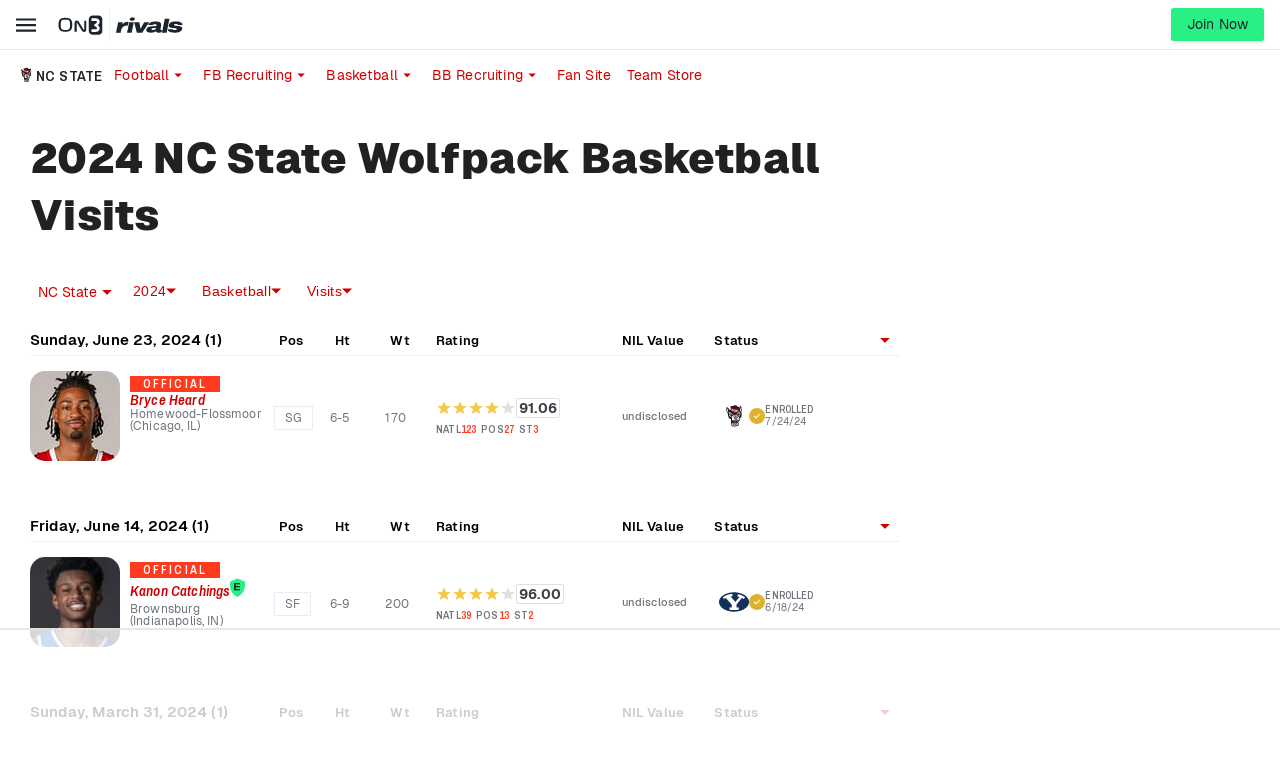

--- FILE ---
content_type: text/html; charset=utf-8
request_url: https://www.on3.com/college/nc-state-wolfpack/basketball/2024/visits/
body_size: 51103
content:
<!DOCTYPE html><html lang="en"><head><meta content="#cc0000" name="theme-color"/><meta charSet="utf-8"/><meta content="width=device-width, initial-scale=1, viewport-fit=cover" name="viewport"/><meta content="386430152433689" property="fb:app_id"/><meta content="hwer35nvdlw6s5jyhja27j153jth48" name="facebook-domain-verification"/><link href="/favicon.ico" rel="icon"/><link href="/favicon.png" rel="icon" type="image/png"/><link href="https://on3static.com/static/on3/touch-icons/favicon.ico" rel="icon" type="image/x-icon"/><link href="https://on3static.com/static/on3/touch-icons/apple-touch-icon.png" rel="apple-touch-icon"/><link href="https://on3static.com/static/on3/touch-icons/apple-touch-icon-57x57.png" rel="apple-touch-icon" sizes="57x57"/><link href="https://on3static.com/static/on3/touch-icons/apple-touch-icon-72x72.png" rel="apple-touch-icon" sizes="72x72"/><link href="https://on3static.com/static/on3/touch-icons/apple-touch-icon-76x76.png" rel="apple-touch-icon" sizes="76x76"/><link href="https://on3static.com/static/on3/touch-icons/apple-touch-icon-114x114.png" rel="apple-touch-icon" sizes="114x114"/><link href="https://on3static.com/static/on3/touch-icons/apple-touch-icon-120x120.png" rel="apple-touch-icon" sizes="120x120"/><link href="https://on3static.com/static/on3/touch-icons/apple-touch-icon-144x144.png" rel="apple-touch-icon" sizes="144x144"/><link href="https://on3static.com/static/on3/touch-icons/apple-touch-icon-152x152.png" rel="apple-touch-icon" sizes="152x152"/><link href="https://on3static.com/static/on3/touch-icons/apple-touch-icon-180x180.png" rel="apple-touch-icon" sizes="180x180"/><script async="" defer="" src="https://22aec0c5-465e-4cdc-b810-5532dd3de586.redfastlabs.com/assets/redfast.js"></script><script>
                  window.dataLayer = [{"siteKey":35,"userStatus":"guest","contentAccess":"free","siteType":"channel","teamName":"nc-state-wolfpack","siteName":"NC State Wolfpack","pageType":"database","appEnv":"production"}] || window.dataLayer || [];
                  (function(w,d,s,l,i){w[l]=w[l]||[];w[l].push({'gtm.start':
                  new Date().getTime(),event:'gtm.js'});var f=d.getElementsByTagName(s)[0],
                  j=d.createElement(s),dl=l!='dataLayer'?'&l='+l:'';j.async=true;j.src=
                  'https://www.googletagmanager.com/gtm.js?id='+i+dl;f.parentNode.insertBefore(j,f);
                  })(window,document,'script','dataLayer','GTM-M7CD4SPX');
                </script><title>2024 NC State Wolfpack Basketball Visits</title><meta content="2024 NC State Wolfpack Basketball Visits" property="og:title"/><meta content="2024 NC State Wolfpack basketball team visit list." name="description"/><meta content="2024 NC State Wolfpack basketball team visit list." property="og:description"/><meta content="https://on3static.com/cdn-cgi/image/height=627,width=1200,quality=95,fit=cover/static/on3/on3-share.jpeg" property="og:image"/><meta content="1200" property="og:image:width"/><meta content="627" property="og:image:height"/><meta content="https://on3static.com/cdn-cgi/image/height=627,width=1200,quality=95,fit=cover/static/on3/on3-share.jpeg" property="cXenseParse:image"/><meta content="NC State Wolfpack" property="og:site_name"/><meta content="website" property="og:type"/><link crossorigin="use-credentials" href="https://cdn-ext.spiny.ai" rel="preconnect"/><link crossorigin="use-credentials" href="https://cdn-ext.spiny.ai" rel="dns-prefetch"/><meta name="next-head-count" content="31"/><meta content="#fe3b1f" name="theme-color"/><link href="/manifest.json" rel="manifest"/><link href="https://fonts.gstatic.com" rel="preconnect"/><link href="https://on3static.com/fonts/fonts.css" rel="stylesheet"/><script src="https://js.recurly.com/v4/recurly.js"></script><noscript><img alt="." aria-hidden="true" height="1" role="presentation" src="https://sb.scorecardresearch.com/p?c1=2&amp;c2=36671852&amp;cv=3.6.0&amp;cj=1" width="1"/></noscript><script data-admiral="true" defer="" src="/api/admiral/"></script><link rel="preconnect" href="https://fonts.gstatic.com" crossorigin /><script data-nscript="beforeInteractive">
            if (!window.__raptiveEmailDetect) {
              window.__raptiveEmailDetect = true;
              !function(){"use strict";function e(e){const t=e.match(/((?=([a-z0-9._!#$%+^&*()[\]<>-]+))\2@[a-z0-9._-]+\.[a-z0-9._-]+)/gi);return t?t[0]:""}function t(t){return e(a(t.toLowerCase()))}function a(e){return e.replace(/\s/g,"")}async function n(e){const t={sha256Hash:"",sha1Hash:""};if(!("msCrypto"in window)&&"https:"===location.protocol&&"crypto"in window&&"TextEncoder"in window){const a=(new TextEncoder).encode(e),[n,c]=await Promise.all([s("SHA-256",a),s("SHA-1",a)]);t.sha256Hash=n,t.sha1Hash=c}return t}async function s(e,t){const a=await crypto.subtle.digest(e,t);return Array.from(new Uint8Array(a)).map(e=>("00"+e.toString(16)).slice(-2)).join("")}function c(e){let t=!0;return Object.keys(e).forEach(a=>{0===e[a].length&&(t=!1)}),t}function i(e,t,a){e.splice(t,1);const n="?"+e.join("&")+a.hash;history.replaceState(null,"",n)}var o={checkEmail:e,validateEmail:t,trimInput:a,hashEmail:n,hasHashes:c,removeEmailAndReplaceHistory:i,detectEmails:async function(){const e=new URL(window.location.href),a=Array.from(e.searchParams.entries()).map(e=>`${e[0]}=${e[1]}`);let s,o;const r=["adt_eih","sh_kit"];if(a.forEach((e,t)=>{const a=decodeURIComponent(e),[n,c]=a.split("=");if("adt_ei"===n&&(s={value:c,index:t,emsrc:"url"}),r.includes(n)){o={value:c,index:t,emsrc:"sh_kit"===n?"urlhck":"urlh"}}}),s)t(s.value)&&n(s.value).then(e=>{if(c(e)){const t={value:e,created:Date.now()};localStorage.setItem("adt_ei",JSON.stringify(t)),localStorage.setItem("adt_emsrc",s.emsrc)}});else if(o){const e={value:{sha256Hash:o.value,sha1Hash:""},created:Date.now()};localStorage.setItem("adt_ei",JSON.stringify(e)),localStorage.setItem("adt_emsrc",o.emsrc)}s&&i(a,s.index,e),o&&i(a,o.index,e)},cb:"adthrive"};const{detectEmails:r,cb:l}=o;r()}();
            }
            </script><script data-nscript="beforeInteractive">
          window.spiny = window.spiny || {};
          window.spiny.bidroll = window.spiny.bidroll || {};
          window.spiny.bidroll.enabled = false;
        </script><script data-nscript="beforeInteractive">(function(s,p,i,n,y){s[i]=s[i]||{queue:[]};n.forEach(function(m){s[i][m] =s[i][m]||function () {var a = arguments;s[i].queue.push(function () {s[i][m].apply(s[i], a);});};});if(y){var e=p.createElement("script");e.type="text/javascript";e.async=true;e.src=y;var f=p.getElementsByTagName("script")[0];if(f){f.parentNode.insertBefore(e,f)}else{var d=p.getElementsByTagName("head")[0];if(d){d.appendChild(e)}}}})(window, document, "orion", ["init","registerElement","setConfig", "setContext","newPageView"], null);</script><script data-nscript="beforeInteractive">document.cookie = "__adblocker=; expires=Thu, 01 Jan 1970 00:00:00 GMT; path=/";
    var setNptTechAdblockerCookie = function(adblocker) {
        var d = new Date();
        d.setTime(d.getTime() + 60 * 5 * 1000);
        document.cookie = "__adblocker=" + (adblocker ? "true" : "false") + "; expires=" + d.toUTCString() + "; path=/";
    };
    var script = document.createElement("script");
    script.setAttribute("async", true);
    script.setAttribute("src", "//www.npttech.com/advertising.js");
    script.setAttribute("onerror", "setNptTechAdblockerCookie(true);");
    document.getElementsByTagName("head")[0].appendChild(script);</script><link rel="preload" href="/_next/static/css/666f409301d1e8f9.css" as="style"/><link rel="stylesheet" href="/_next/static/css/666f409301d1e8f9.css" data-n-g=""/><link rel="preload" href="/_next/static/css/676616b2ae3922e6.css" as="style"/><link rel="stylesheet" href="/_next/static/css/676616b2ae3922e6.css" data-n-p=""/><link rel="preload" href="/_next/static/css/b2ec1b5cd8f300d7.css" as="style"/><link rel="stylesheet" href="/_next/static/css/b2ec1b5cd8f300d7.css" data-n-p=""/><link rel="preload" href="/_next/static/css/9ef7185f7f0447fc.css" as="style"/><link rel="stylesheet" href="/_next/static/css/9ef7185f7f0447fc.css" data-n-p=""/><link rel="preload" href="/_next/static/css/484adfac0a02eb58.css" as="style"/><link rel="stylesheet" href="/_next/static/css/484adfac0a02eb58.css" data-n-p=""/><noscript data-n-css=""></noscript><script defer="" nomodule="" src="/_next/static/chunks/polyfills-42372ed130431b0a.js"></script><script src="/_next/static/chunks/webpack-0fd0be8a75dec99a.js" defer=""></script><script src="/_next/static/chunks/framework-a32fdada02556615.js" defer=""></script><script src="/_next/static/chunks/main-acbc6eddba8169c9.js" defer=""></script><script src="/_next/static/chunks/pages/_app-060c898c57d871b5.js" defer=""></script><script src="/_next/static/chunks/7089-4ea7692619dc3804.js" defer=""></script><script src="/_next/static/chunks/5284-30b8fb335f1dbde8.js" defer=""></script><script src="/_next/static/chunks/435-4ca8046cb074f86f.js" defer=""></script><script src="/_next/static/chunks/1210-42bccab6ddb2a63f.js" defer=""></script><script src="/_next/static/chunks/5966-5208b3069b6a0d41.js" defer=""></script><script src="/_next/static/chunks/1228-9d7e50639b6f99f3.js" defer=""></script><script src="/_next/static/chunks/4607-412e21ac1f42a500.js" defer=""></script><script src="/_next/static/chunks/7681-66b15ffeef3d686b.js" defer=""></script><script src="/_next/static/chunks/1025-8d39c582f910067c.js" defer=""></script><script src="/_next/static/chunks/8397-0db0c5f9cfa2d449.js" defer=""></script><script src="/_next/static/chunks/134-212b79040accae09.js" defer=""></script><script src="/_next/static/chunks/3192-1385070e34e98c1d.js" defer=""></script><script src="/_next/static/chunks/9972-e523eb8c80bddce7.js" defer=""></script><script src="/_next/static/chunks/pages/college/%5Bcollege%5D/%5Bsport%5D/%5Byear%5D/visits-0d668503b224f0e9.js" defer=""></script><script src="/_next/static/9o6Y-zkZonM_NPn26kr95/_buildManifest.js" defer=""></script><script src="/_next/static/9o6Y-zkZonM_NPn26kr95/_ssgManifest.js" defer=""></script><style data-emotion="css-global q77g0h">html{-webkit-font-smoothing:antialiased;-moz-osx-font-smoothing:grayscale;box-sizing:border-box;-webkit-text-size-adjust:100%;}*,*::before,*::after{box-sizing:inherit;}strong,b{font-weight:700;}body{margin:0;color:rgba(0, 0, 0, 0.87);font-size:15px;letter-spacing:0.15px;font-family:Geist,Merriweather,Arial,sans-serif;font-weight:400;line-height:1.5;background-color:#fff;}@media print{body{background-color:#fff;}}body::backdrop{background-color:#fff;}</style><style data-emotion="css i4bv87-MuiSvgIcon-root 1wdtckz-MuiTypography-root 2d0un4-MuiButtonBase-root-MuiButton-root 9i5ltm-MuiTypography-root 1m6y222-MuiTypography-root 4bq5h3-MuiButtonBase-root-MuiButton-root 1xxrycs-MuiTypography-root 1tw11b2-MuiTypography-root-MuiLink-root 17rcpbw-MuiTypography-root he5pei-MuiTypography-root-MuiLink-root 1lauo1g-MuiRating-root 7qmtgc-MuiRating-icon 1vooibu-MuiSvgIcon-root 1c99szj-MuiRating-icon 1qgbjui-MuiTypography-root-MuiLink-root">.css-i4bv87-MuiSvgIcon-root{-webkit-user-select:none;-moz-user-select:none;-ms-user-select:none;user-select:none;width:1em;height:1em;display:inline-block;fill:currentColor;-webkit-flex-shrink:0;-ms-flex-negative:0;flex-shrink:0;-webkit-transition:fill 200ms cubic-bezier(0.4, 0, 0.2, 1) 0ms;transition:fill 200ms cubic-bezier(0.4, 0, 0.2, 1) 0ms;font-size:1.5rem;}.css-1wdtckz-MuiTypography-root{margin:0;font-family:Geist;font-size:24px;font-weight:900;line-height:1.375;letter-spacing:0.25px;color:rgba(0, 0, 0, 0.87);}.css-2d0un4-MuiButtonBase-root-MuiButton-root{display:-webkit-inline-box;display:-webkit-inline-flex;display:-ms-inline-flexbox;display:inline-flex;-webkit-align-items:center;-webkit-box-align:center;-ms-flex-align:center;align-items:center;-webkit-box-pack:center;-ms-flex-pack:center;-webkit-justify-content:center;justify-content:center;position:relative;box-sizing:border-box;-webkit-tap-highlight-color:transparent;background-color:transparent;outline:0;border:0;margin:0;border-radius:0;padding:0;cursor:pointer;-webkit-user-select:none;-moz-user-select:none;-ms-user-select:none;user-select:none;vertical-align:middle;-moz-appearance:none;-webkit-appearance:none;-webkit-text-decoration:none;text-decoration:none;color:inherit;font-family:Geist;font-weight:500;font-size:0.875rem;line-height:1.75;text-transform:uppercase;min-width:64px;padding:6px 8px;border-radius:4px;-webkit-transition:background-color 250ms cubic-bezier(0.4, 0, 0.2, 1) 0ms,box-shadow 250ms cubic-bezier(0.4, 0, 0.2, 1) 0ms,border-color 250ms cubic-bezier(0.4, 0, 0.2, 1) 0ms,color 250ms cubic-bezier(0.4, 0, 0.2, 1) 0ms;transition:background-color 250ms cubic-bezier(0.4, 0, 0.2, 1) 0ms,box-shadow 250ms cubic-bezier(0.4, 0, 0.2, 1) 0ms,border-color 250ms cubic-bezier(0.4, 0, 0.2, 1) 0ms,color 250ms cubic-bezier(0.4, 0, 0.2, 1) 0ms;color:#cc0000;box-shadow:none;text-transform:capitalize;height:100%;}.css-2d0un4-MuiButtonBase-root-MuiButton-root::-moz-focus-inner{border-style:none;}.css-2d0un4-MuiButtonBase-root-MuiButton-root.Mui-disabled{pointer-events:none;cursor:default;}@media print{.css-2d0un4-MuiButtonBase-root-MuiButton-root{-webkit-print-color-adjust:exact;color-adjust:exact;}}.css-2d0un4-MuiButtonBase-root-MuiButton-root:hover{-webkit-text-decoration:none;text-decoration:none;background-color:rgba(204, 0, 0, 0.04);}@media (hover: none){.css-2d0un4-MuiButtonBase-root-MuiButton-root:hover{background-color:transparent;}}.css-2d0un4-MuiButtonBase-root-MuiButton-root.Mui-disabled{color:rgba(0, 0, 0, 0.26);}.css-2d0un4-MuiButtonBase-root-MuiButton-root:hover{box-shadow:none;}.css-2d0un4-MuiButtonBase-root-MuiButton-root.Mui-focusVisible{box-shadow:none;}.css-2d0un4-MuiButtonBase-root-MuiButton-root:active{box-shadow:none;}.css-2d0un4-MuiButtonBase-root-MuiButton-root.Mui-disabled{box-shadow:none;}.css-9i5ltm-MuiTypography-root{margin:0;font-size:18px;font-weight:600;line-height:1.5;letter-spacing:0.15px;font-family:Geist,Merriweather,Arial,sans-serif;color:initial;}.css-1m6y222-MuiTypography-root{margin:0;font-size:13px;font-weight:600;line-height:1.5;letter-spacing:0.15px;font-family:Geist,Merriweather,Arial,sans-serif;color:initial;}.css-4bq5h3-MuiButtonBase-root-MuiButton-root{display:-webkit-inline-box;display:-webkit-inline-flex;display:-ms-inline-flexbox;display:inline-flex;-webkit-align-items:center;-webkit-box-align:center;-ms-flex-align:center;align-items:center;-webkit-box-pack:center;-ms-flex-pack:center;-webkit-justify-content:center;justify-content:center;position:relative;box-sizing:border-box;-webkit-tap-highlight-color:transparent;background-color:transparent;outline:0;border:0;margin:0;border-radius:0;padding:0;cursor:pointer;-webkit-user-select:none;-moz-user-select:none;-ms-user-select:none;user-select:none;vertical-align:middle;-moz-appearance:none;-webkit-appearance:none;-webkit-text-decoration:none;text-decoration:none;color:inherit;font-family:Geist;font-weight:500;font-size:0.875rem;line-height:1.75;text-transform:uppercase;min-width:64px;padding:5px 15px;border-radius:4px;-webkit-transition:background-color 250ms cubic-bezier(0.4, 0, 0.2, 1) 0ms,box-shadow 250ms cubic-bezier(0.4, 0, 0.2, 1) 0ms,border-color 250ms cubic-bezier(0.4, 0, 0.2, 1) 0ms,color 250ms cubic-bezier(0.4, 0, 0.2, 1) 0ms;transition:background-color 250ms cubic-bezier(0.4, 0, 0.2, 1) 0ms,box-shadow 250ms cubic-bezier(0.4, 0, 0.2, 1) 0ms,border-color 250ms cubic-bezier(0.4, 0, 0.2, 1) 0ms,color 250ms cubic-bezier(0.4, 0, 0.2, 1) 0ms;border:1px solid rgba(204, 0, 0, 0.5);color:#cc0000;width:100%;box-shadow:none;text-transform:capitalize;height:100%;-webkit-transition:0.25s all ease;transition:0.25s all ease;}.css-4bq5h3-MuiButtonBase-root-MuiButton-root::-moz-focus-inner{border-style:none;}.css-4bq5h3-MuiButtonBase-root-MuiButton-root.Mui-disabled{pointer-events:none;cursor:default;}@media print{.css-4bq5h3-MuiButtonBase-root-MuiButton-root{-webkit-print-color-adjust:exact;color-adjust:exact;}}.css-4bq5h3-MuiButtonBase-root-MuiButton-root:hover{-webkit-text-decoration:none;text-decoration:none;background-color:rgba(204, 0, 0, 0.04);border:1px solid #cc0000;}@media (hover: none){.css-4bq5h3-MuiButtonBase-root-MuiButton-root:hover{background-color:transparent;}}.css-4bq5h3-MuiButtonBase-root-MuiButton-root.Mui-disabled{color:rgba(0, 0, 0, 0.26);border:1px solid rgba(0, 0, 0, 0.12);}.css-4bq5h3-MuiButtonBase-root-MuiButton-root:hover{box-shadow:none;}.css-4bq5h3-MuiButtonBase-root-MuiButton-root.Mui-focusVisible{box-shadow:none;}.css-4bq5h3-MuiButtonBase-root-MuiButton-root:active{box-shadow:none;}.css-4bq5h3-MuiButtonBase-root-MuiButton-root.Mui-disabled{box-shadow:none;}.css-4bq5h3-MuiButtonBase-root-MuiButton-root:hover{background-color:#fff;color:#cc0000;border:1px solid;border-color:#cc0000;}.css-4bq5h3-MuiButtonBase-root-MuiButton-root:hover{background-color:#fff;color:#cc0000;border:1px solid;border-color:#cc0000;}.css-1xxrycs-MuiTypography-root{margin:0;font-family:Archivo Narrow;font-size:11px;font-weight:600;line-height:0.75;letter-spacing:0.15px;text-transform:uppercase;color:rgba(0, 0, 0, 0.87);}.css-1tw11b2-MuiTypography-root-MuiLink-root{margin:0;font-family:Archivo Narrow;font-size:15px;font-weight:600;font-style:italic;line-height:1.125;letter-spacing:0.15px;color:#cc0000;-webkit-text-decoration:none;text-decoration:none;}.css-1tw11b2-MuiTypography-root-MuiLink-root:hover{-webkit-text-decoration:underline;text-decoration:underline;}.css-17rcpbw-MuiTypography-root{margin:0;font-size:15px;letter-spacing:0.15px;font-family:Geist,Merriweather,Arial,sans-serif;font-weight:400;line-height:1.5;color:rgba(0, 0, 0, 0.87);}.css-he5pei-MuiTypography-root-MuiLink-root{margin:0;font:inherit;color:#cc0000;-webkit-text-decoration:none;text-decoration:none;}.css-he5pei-MuiTypography-root-MuiLink-root:hover{-webkit-text-decoration:underline;text-decoration:underline;}.css-1lauo1g-MuiRating-root{display:-webkit-inline-box;display:-webkit-inline-flex;display:-ms-inline-flexbox;display:inline-flex;position:relative;font-size:1.125rem;color:#faaf00;cursor:pointer;text-align:left;-webkit-tap-highlight-color:transparent;pointer-events:none;}.css-1lauo1g-MuiRating-root.Mui-disabled{opacity:0.38;pointer-events:none;}.css-1lauo1g-MuiRating-root.Mui-focusVisible .MuiRating-iconActive{outline:1px solid #999;}.css-1lauo1g-MuiRating-root .MuiRating-visuallyHidden{border:0;clip:rect(0 0 0 0);height:1px;margin:-1px;overflow:hidden;padding:0;position:absolute;white-space:nowrap;width:1px;}.css-7qmtgc-MuiRating-icon{display:-webkit-box;display:-webkit-flex;display:-ms-flexbox;display:flex;-webkit-transition:-webkit-transform 150ms cubic-bezier(0.4, 0, 0.2, 1) 0ms;transition:transform 150ms cubic-bezier(0.4, 0, 0.2, 1) 0ms;pointer-events:none;}.css-1vooibu-MuiSvgIcon-root{-webkit-user-select:none;-moz-user-select:none;-ms-user-select:none;user-select:none;width:1em;height:1em;display:inline-block;fill:currentColor;-webkit-flex-shrink:0;-ms-flex-negative:0;flex-shrink:0;-webkit-transition:fill 200ms cubic-bezier(0.4, 0, 0.2, 1) 0ms;transition:fill 200ms cubic-bezier(0.4, 0, 0.2, 1) 0ms;font-size:inherit;}.css-1c99szj-MuiRating-icon{display:-webkit-box;display:-webkit-flex;display:-ms-flexbox;display:flex;-webkit-transition:-webkit-transform 150ms cubic-bezier(0.4, 0, 0.2, 1) 0ms;transition:transform 150ms cubic-bezier(0.4, 0, 0.2, 1) 0ms;pointer-events:none;color:rgba(0, 0, 0, 0.26);}.css-1qgbjui-MuiTypography-root-MuiLink-root{margin:0;font-size:15px;letter-spacing:0.15px;font-family:Geist,Merriweather,Arial,sans-serif;font-weight:400;line-height:1.5;color:#cc0000;-webkit-text-decoration:none;text-decoration:none;}</style><style id="jss-server-side">.ForwardRef-iconFilled-1{color:#f2c94c}.ForwardRef-iconEmpty-2{color:rgba(0,0,0,.12)}</style><style data-href="https://fonts.googleapis.com/css2?family=Archivo+Narrow:ital,wght@0,400;0,600;1,600;1,700&family=Merriweather&display=swap">@font-face{font-family:'Archivo Narrow';font-style:italic;font-weight:600;font-display:swap;src:url(https://fonts.gstatic.com/l/font?kit=tss7ApVBdCYD5Q7hcxTE1ArZ0bb1k3JSLwe1hB965BK84Hmq&skey=ec1fde26e7c4f98c&v=v35) format('woff')}@font-face{font-family:'Archivo Narrow';font-style:italic;font-weight:700;font-display:swap;src:url(https://fonts.gstatic.com/l/font?kit=tss7ApVBdCYD5Q7hcxTE1ArZ0bb1k3JSLwe1hB965BKF4Hmq&skey=ec1fde26e7c4f98c&v=v35) format('woff')}@font-face{font-family:'Archivo Narrow';font-style:normal;font-weight:400;font-display:swap;src:url(https://fonts.gstatic.com/l/font?kit=tss5ApVBdCYD5Q7hcxTE1ArZ0Zz8oY2KRmwvKhhvLFGKpw&skey=345333fd7197b162&v=v35) format('woff')}@font-face{font-family:'Archivo Narrow';font-style:normal;font-weight:600;font-display:swap;src:url(https://fonts.gstatic.com/l/font?kit=tss5ApVBdCYD5Q7hcxTE1ArZ0Zz8oY2KRmwvKhhv8laKpw&skey=345333fd7197b162&v=v35) format('woff')}@font-face{font-family:'Merriweather';font-style:normal;font-weight:400;font-stretch:normal;font-display:swap;src:url(https://fonts.gstatic.com/l/font?kit=u-4D0qyriQwlOrhSvowK_l5UcA6zuSYEqOzpPe3HOZJ5eX1WtLaQwmYiScCmDxhtNOKl8yDr3icqEA&skey=379c1eccf863c625&v=v33) format('woff')}@font-face{font-family:'Archivo Narrow';font-style:italic;font-weight:600;font-display:swap;src:url(https://fonts.gstatic.com/s/archivonarrow/v35/tss2ApVBdCYD5Q7hcxTE1ArZ0bb1uXF63v0qNxhX5Q.woff2) format('woff2');unicode-range:U+0102-0103,U+0110-0111,U+0128-0129,U+0168-0169,U+01A0-01A1,U+01AF-01B0,U+0300-0301,U+0303-0304,U+0308-0309,U+0323,U+0329,U+1EA0-1EF9,U+20AB}@font-face{font-family:'Archivo Narrow';font-style:italic;font-weight:600;font-display:swap;src:url(https://fonts.gstatic.com/s/archivonarrow/v35/tss2ApVBdCYD5Q7hcxTE1ArZ0bb1uXB63v0qNxhX5Q.woff2) format('woff2');unicode-range:U+0100-02BA,U+02BD-02C5,U+02C7-02CC,U+02CE-02D7,U+02DD-02FF,U+0304,U+0308,U+0329,U+1D00-1DBF,U+1E00-1E9F,U+1EF2-1EFF,U+2020,U+20A0-20AB,U+20AD-20C0,U+2113,U+2C60-2C7F,U+A720-A7FF}@font-face{font-family:'Archivo Narrow';font-style:italic;font-weight:600;font-display:swap;src:url(https://fonts.gstatic.com/s/archivonarrow/v35/tss2ApVBdCYD5Q7hcxTE1ArZ0bb1uX563v0qNxg.woff2) format('woff2');unicode-range:U+0000-00FF,U+0131,U+0152-0153,U+02BB-02BC,U+02C6,U+02DA,U+02DC,U+0304,U+0308,U+0329,U+2000-206F,U+20AC,U+2122,U+2191,U+2193,U+2212,U+2215,U+FEFF,U+FFFD}@font-face{font-family:'Archivo Narrow';font-style:italic;font-weight:700;font-display:swap;src:url(https://fonts.gstatic.com/s/archivonarrow/v35/tss2ApVBdCYD5Q7hcxTE1ArZ0bb1uXF63v0qNxhX5Q.woff2) format('woff2');unicode-range:U+0102-0103,U+0110-0111,U+0128-0129,U+0168-0169,U+01A0-01A1,U+01AF-01B0,U+0300-0301,U+0303-0304,U+0308-0309,U+0323,U+0329,U+1EA0-1EF9,U+20AB}@font-face{font-family:'Archivo Narrow';font-style:italic;font-weight:700;font-display:swap;src:url(https://fonts.gstatic.com/s/archivonarrow/v35/tss2ApVBdCYD5Q7hcxTE1ArZ0bb1uXB63v0qNxhX5Q.woff2) format('woff2');unicode-range:U+0100-02BA,U+02BD-02C5,U+02C7-02CC,U+02CE-02D7,U+02DD-02FF,U+0304,U+0308,U+0329,U+1D00-1DBF,U+1E00-1E9F,U+1EF2-1EFF,U+2020,U+20A0-20AB,U+20AD-20C0,U+2113,U+2C60-2C7F,U+A720-A7FF}@font-face{font-family:'Archivo Narrow';font-style:italic;font-weight:700;font-display:swap;src:url(https://fonts.gstatic.com/s/archivonarrow/v35/tss2ApVBdCYD5Q7hcxTE1ArZ0bb1uX563v0qNxg.woff2) format('woff2');unicode-range:U+0000-00FF,U+0131,U+0152-0153,U+02BB-02BC,U+02C6,U+02DA,U+02DC,U+0304,U+0308,U+0329,U+2000-206F,U+20AC,U+2122,U+2191,U+2193,U+2212,U+2215,U+FEFF,U+FFFD}@font-face{font-family:'Archivo Narrow';font-style:normal;font-weight:400;font-display:swap;src:url(https://fonts.gstatic.com/s/archivonarrow/v35/tss0ApVBdCYD5Q7hcxTE1ArZ0bb_iXxw2d8oBxk.woff2) format('woff2');unicode-range:U+0102-0103,U+0110-0111,U+0128-0129,U+0168-0169,U+01A0-01A1,U+01AF-01B0,U+0300-0301,U+0303-0304,U+0308-0309,U+0323,U+0329,U+1EA0-1EF9,U+20AB}@font-face{font-family:'Archivo Narrow';font-style:normal;font-weight:400;font-display:swap;src:url(https://fonts.gstatic.com/s/archivonarrow/v35/tss0ApVBdCYD5Q7hcxTE1ArZ0bb-iXxw2d8oBxk.woff2) format('woff2');unicode-range:U+0100-02BA,U+02BD-02C5,U+02C7-02CC,U+02CE-02D7,U+02DD-02FF,U+0304,U+0308,U+0329,U+1D00-1DBF,U+1E00-1E9F,U+1EF2-1EFF,U+2020,U+20A0-20AB,U+20AD-20C0,U+2113,U+2C60-2C7F,U+A720-A7FF}@font-face{font-family:'Archivo Narrow';font-style:normal;font-weight:400;font-display:swap;src:url(https://fonts.gstatic.com/s/archivonarrow/v35/tss0ApVBdCYD5Q7hcxTE1ArZ0bbwiXxw2d8o.woff2) format('woff2');unicode-range:U+0000-00FF,U+0131,U+0152-0153,U+02BB-02BC,U+02C6,U+02DA,U+02DC,U+0304,U+0308,U+0329,U+2000-206F,U+20AC,U+2122,U+2191,U+2193,U+2212,U+2215,U+FEFF,U+FFFD}@font-face{font-family:'Archivo Narrow';font-style:normal;font-weight:600;font-display:swap;src:url(https://fonts.gstatic.com/s/archivonarrow/v35/tss0ApVBdCYD5Q7hcxTE1ArZ0bb_iXxw2d8oBxk.woff2) format('woff2');unicode-range:U+0102-0103,U+0110-0111,U+0128-0129,U+0168-0169,U+01A0-01A1,U+01AF-01B0,U+0300-0301,U+0303-0304,U+0308-0309,U+0323,U+0329,U+1EA0-1EF9,U+20AB}@font-face{font-family:'Archivo Narrow';font-style:normal;font-weight:600;font-display:swap;src:url(https://fonts.gstatic.com/s/archivonarrow/v35/tss0ApVBdCYD5Q7hcxTE1ArZ0bb-iXxw2d8oBxk.woff2) format('woff2');unicode-range:U+0100-02BA,U+02BD-02C5,U+02C7-02CC,U+02CE-02D7,U+02DD-02FF,U+0304,U+0308,U+0329,U+1D00-1DBF,U+1E00-1E9F,U+1EF2-1EFF,U+2020,U+20A0-20AB,U+20AD-20C0,U+2113,U+2C60-2C7F,U+A720-A7FF}@font-face{font-family:'Archivo Narrow';font-style:normal;font-weight:600;font-display:swap;src:url(https://fonts.gstatic.com/s/archivonarrow/v35/tss0ApVBdCYD5Q7hcxTE1ArZ0bbwiXxw2d8o.woff2) format('woff2');unicode-range:U+0000-00FF,U+0131,U+0152-0153,U+02BB-02BC,U+02C6,U+02DA,U+02DC,U+0304,U+0308,U+0329,U+2000-206F,U+20AC,U+2122,U+2191,U+2193,U+2212,U+2215,U+FEFF,U+FFFD}@font-face{font-family:'Merriweather';font-style:normal;font-weight:400;font-stretch:100%;font-display:swap;src:url(https://fonts.gstatic.com/l/font?kit=u-4D0qyriQwlOrhSvowK_l5UcA6zuSYEqOzpPe3HOZJ5eX1WtLaQwmYiScCmDxhtNOKl8yDr3icaGV3zCPDaYKfFQn0&skey=379c1eccf863c625&v=v33) format('woff');unicode-range:U+0460-052F,U+1C80-1C8A,U+20B4,U+2DE0-2DFF,U+A640-A69F,U+FE2E-FE2F}@font-face{font-family:'Merriweather';font-style:normal;font-weight:400;font-stretch:100%;font-display:swap;src:url(https://fonts.gstatic.com/l/font?kit=u-4D0qyriQwlOrhSvowK_l5UcA6zuSYEqOzpPe3HOZJ5eX1WtLaQwmYiScCmDxhtNOKl8yDr3icaEF3zCPDaYKfFQn0&skey=379c1eccf863c625&v=v33) format('woff');unicode-range:U+0301,U+0400-045F,U+0490-0491,U+04B0-04B1,U+2116}@font-face{font-family:'Merriweather';font-style:normal;font-weight:400;font-stretch:100%;font-display:swap;src:url(https://fonts.gstatic.com/l/font?kit=u-4D0qyriQwlOrhSvowK_l5UcA6zuSYEqOzpPe3HOZJ5eX1WtLaQwmYiScCmDxhtNOKl8yDr3icaG13zCPDaYKfFQn0&skey=379c1eccf863c625&v=v33) format('woff');unicode-range:U+0102-0103,U+0110-0111,U+0128-0129,U+0168-0169,U+01A0-01A1,U+01AF-01B0,U+0300-0301,U+0303-0304,U+0308-0309,U+0323,U+0329,U+1EA0-1EF9,U+20AB}@font-face{font-family:'Merriweather';font-style:normal;font-weight:400;font-stretch:100%;font-display:swap;src:url(https://fonts.gstatic.com/l/font?kit=u-4D0qyriQwlOrhSvowK_l5UcA6zuSYEqOzpPe3HOZJ5eX1WtLaQwmYiScCmDxhtNOKl8yDr3icaGl3zCPDaYKfFQn0&skey=379c1eccf863c625&v=v33) format('woff');unicode-range:U+0100-02BA,U+02BD-02C5,U+02C7-02CC,U+02CE-02D7,U+02DD-02FF,U+0304,U+0308,U+0329,U+1D00-1DBF,U+1E00-1E9F,U+1EF2-1EFF,U+2020,U+20A0-20AB,U+20AD-20C0,U+2113,U+2C60-2C7F,U+A720-A7FF}@font-face{font-family:'Merriweather';font-style:normal;font-weight:400;font-stretch:100%;font-display:swap;src:url(https://fonts.gstatic.com/l/font?kit=u-4D0qyriQwlOrhSvowK_l5UcA6zuSYEqOzpPe3HOZJ5eX1WtLaQwmYiScCmDxhtNOKl8yDr3icaFF3zCPDaYKfF&skey=379c1eccf863c625&v=v33) format('woff');unicode-range:U+0000-00FF,U+0131,U+0152-0153,U+02BB-02BC,U+02C6,U+02DA,U+02DC,U+0304,U+0308,U+0329,U+2000-206F,U+20AC,U+2122,U+2191,U+2193,U+2212,U+2215,U+FEFF,U+FFFD}</style></head><body class="on3_guest"><div id="__next"><noscript><div style="display:none"><img alt="Quantcast" height="1" src="http://pixel.quantserve.com/pixel/p-_zRUJy1MUNrxD.gif" width="1"/></div></noscript><a class="PageWrapper_skipToContent__g5zuo" href="#to_content" id="skipToContent">Skip to main content</a><div class="PageWrapper_body__oVv59"><style data-id="theme-styles" type="text/css">:root { --on3-primary-color: #fe3b1f; --rivals-primary-color: #0d8bff; --header-text-color: #cc0000; --header-bg-color: #fff; --site-primary-color: #cc0000; --site-secondary-color: #cc0000; --site-link-color: #cc0000; }</style><div class="ScrollWrapper_base__Ky8il"><header class="Base_base__ockPa Base_isChannel__gByhb" data-header-theme="secondary" data-site-theme="site"><div class="Base_primary__gmEGA"><div class="Base_container__NDZaC"><div class="MobileMenu_block__YPtgk" data-menu-ui="mobile"><button aria-label="Mobile Menu" class="MobileMenu_button__R4xvJ" name="mobile-menu" type="button"><svg width="1em" height="1em" viewBox="0 0 18 13" fill="currentColor" xmlns="http://www.w3.org/2000/svg"><path d="M0 .545v2h18v-2H0ZM0 5.545v2h18v-2H0ZM0 10.545v2h18v-2H0Z"></path></svg><span class="sr-only">Mobile Menu</span></button></div><div class="Brands_component__7f7HC" data-ui="brands"><a class="Brands_brand__M7YbX" data-brand="on3" href="https://www.on3.com"><svg height="70" viewBox="0 0 156 70" width="156" xmlns="http://www.w3.org/2000/svg" class="Brands_on3__tSje3" data-ui="service-logo"><path d="M47.9566 46.4979C47.1637 49.0308 45.9744 51.1638 44.2566 52.8968C42.5388 54.6299 40.4245 56.0964 37.9139 57.0296C35.2711 57.9626 32.2319 58.496 28.6642 58.496H22.4535C18.8858 58.496 15.8465 57.9626 13.2037 57.0296C10.5609 56.0964 8.44669 54.6299 6.861 52.8968C5.14319 51.1638 3.95392 49.0308 3.16109 46.4979C2.36825 43.965 1.97183 41.1654 1.97183 38.0993V30.6338C1.97183 27.4343 2.36825 24.6347 3.16109 22.1018C3.95392 19.5689 5.14319 17.4358 6.861 15.5696C8.57883 13.8365 10.6931 12.3701 13.2037 11.4369C15.8465 10.5037 18.8858 9.97046 22.4535 9.97046H28.6642C32.2319 9.97046 35.2711 10.5037 37.9139 11.4369C40.5566 12.3701 42.6709 13.8365 44.2566 15.5696C45.9744 17.3027 47.1637 19.5689 47.9566 22.1018C48.7494 24.6347 49.1457 27.4343 49.1457 30.6338V38.0993C49.278 41.1654 48.8815 43.965 47.9566 46.4979ZM12.543 49.1642C14.393 51.2971 17.4322 52.3636 21.6607 52.3636H29.7212C33.9497 52.3636 36.9889 51.2971 38.8388 49.1642C40.6889 47.0311 41.4817 43.965 41.4817 39.699V28.7674C41.4817 24.5014 40.5566 21.4353 38.8388 19.3022C36.9889 17.1693 33.9497 16.2361 29.7212 16.2361H21.6607C17.4322 16.2361 14.393 17.3027 12.543 19.3022C10.6931 21.4353 9.7681 24.5014 9.7681 28.7674V39.699C9.7681 43.965 10.6931 47.1645 12.543 49.1642Z"></path><path d="M90.5052 59.4293C88.5231 59.4293 86.9374 58.8962 85.616 57.8296C84.4267 56.7631 83.3696 55.43 82.3124 53.8302L66.3236 27.8345C66.0592 27.3011 65.795 26.9013 65.5307 26.6346C65.3986 26.5013 65.3986 26.5013 65.2665 26.5013C65.0022 26.5013 64.8701 26.6346 64.8701 26.6346C64.7378 26.768 64.7378 27.1678 64.7378 27.5678V58.7628H57.4702V27.8345C57.4702 25.5681 57.9988 23.5685 59.188 21.9688C60.3773 20.2357 62.3594 19.4357 65.0022 19.4357C66.8521 19.4357 68.4378 19.9691 69.7592 21.1688C70.9485 22.2353 72.1378 23.7017 73.3269 25.7014L88.9195 51.2973C89.1839 51.6973 89.448 52.0971 89.7124 52.2304C89.8445 52.3638 89.9766 52.4971 90.1088 52.4971C90.373 52.4971 90.373 52.3638 90.5052 52.3638C90.6373 52.2304 90.6373 51.9639 90.6373 51.6973V20.1024H97.7729V51.4306C97.7729 53.8302 97.1122 55.6966 95.9229 57.1631C94.7336 58.6295 92.8837 59.4293 90.5052 59.4293Z"></path><path clip-rule="evenodd" d="M119.708 68.8943H141.115C148.119 68.8943 153.933 63.0286 153.801 55.8297V14.9031C153.801 7.83755 148.119 1.97183 140.983 1.97183H119.708C112.705 1.97183 106.891 7.70423 106.891 14.9031V55.9631C106.891 63.0286 112.573 68.8943 119.708 68.8943ZM131.733 59.4286C131.998 59.4286 132.394 59.4286 132.526 59.2952C138.208 58.8954 142.965 54.7628 144.155 49.2969C144.287 48.4971 144.419 47.5639 144.419 46.764C144.419 42.6314 142.304 38.7653 138.737 36.3657L137.547 35.4325L138.737 34.4993C142.304 32.233 144.419 28.3669 144.419 24.1009C144.419 23.1678 144.287 22.3679 144.155 21.568C143.097 16.1023 138.208 11.9696 132.526 11.5697H116.141V21.3014H132.262C133.715 21.4347 134.905 22.6346 135.169 23.9676C135.301 24.1009 135.301 24.3676 135.301 24.6343C135.301 27.0118 132.13 29.0756 129.243 30.9549C127.921 31.8154 126.659 32.6372 125.787 33.4328V37.6987C126.66 38.4951 127.924 39.2915 129.248 40.1252C132.134 41.9431 135.301 43.9383 135.301 46.4973C135.301 46.5526 135.278 46.6307 135.252 46.7222C135.214 46.8516 135.169 47.0078 135.169 47.1639C134.905 48.4971 133.715 49.5636 132.13 49.8301H116.141V59.4286H131.733Z" fill-rule="evenodd"></path></svg></a><div class="Brands_divider__iFzcl" data-ui="brands-divider"></div><a class="Brands_brand__M7YbX" data-brand="rivals" href="https://www.on3.com/rivals/"><svg fill="currentColor" height="24" viewBox="0 0 101 24" width="101" xmlns="http://www.w3.org/2000/svg" class="Brands_rivals__E45XX" data-ui="service-logo"><path d="M17.8787 12.9865C17.3351 12.9246 16.8519 12.8628 16.5499 12.8628C14.2546 12.8628 12.2614 13.5429 10.6306 14.8413C9.66415 15.6451 8.99974 16.4488 8.57694 17.3762C8.27493 18.0563 7.97293 19.0456 7.67092 20.344L7.00651 23.4972H0L3.26165 7.73107H10.2682L9.54335 11.1316C10.7514 9.7714 11.9594 8.78215 13.1674 8.16387C14.4358 7.54559 15.8251 7.23645 17.3955 7.23645C17.9995 7.23645 18.5431 7.29828 18.9659 7.36011L17.8787 12.9865Z"></path><path d="M50.0725 7.73114L39.4419 23.5591H31.3482L27.4221 7.73114H35.1534L36.8447 17.7473L42.6432 7.73114H50.0725Z"></path><path d="M68.7364 22.6317C67.4076 23.25 66.0183 23.5591 64.4479 23.5591C62.2735 23.5591 60.9447 22.879 60.4615 21.5806C57.985 22.879 55.3274 23.5591 52.4885 23.5591C50.5557 23.5591 48.9249 23.25 47.7168 22.6317C46.0256 21.7661 45.3612 20.5295 45.7236 18.7983C46.086 17.0672 47.1732 15.7688 48.9249 15.0268C50.1933 14.4704 52.0053 14.0994 54.3006 13.9758C55.9314 13.8521 57.6226 13.7903 59.2534 13.6666C60.5219 13.4811 61.1863 13.1102 61.3071 12.5537C61.4279 11.8736 61.1863 11.379 60.6427 11.0698C60.1594 10.8225 59.5554 10.6989 58.8306 10.6989C57.0186 10.6989 55.7502 11.1935 54.965 12.2446L48.2001 11.6881C49.1665 9.83328 50.9181 8.53489 53.5153 7.6693C55.4482 7.05102 57.6226 6.74188 59.9178 6.74188C63.4211 6.74188 65.7767 7.42199 67.1056 8.78221C68.0116 9.70963 68.2532 11.379 67.8908 13.7903C67.8908 13.7903 67.7096 14.7795 67.2868 16.8198C67.0452 17.9327 66.9848 18.6129 67.1056 18.9838C67.2264 19.3548 67.6492 19.6021 68.374 19.6021C68.676 19.6021 68.978 19.6021 69.4008 19.5403L68.7364 22.6317ZM60.5219 16.1397C60.099 16.2634 58.9514 16.4489 57.1998 16.6344C56.475 16.6962 55.7502 16.758 55.0254 16.8198C53.9985 17.0053 53.4549 17.4381 53.3341 17.9946C53.2133 18.551 53.4549 18.9838 54.059 19.2311C54.4818 19.4784 55.0254 19.5403 55.6898 19.5403C57.1394 19.5403 58.1662 19.293 58.891 18.8602C59.6762 18.4274 60.2198 17.5 60.5219 16.1397Z"></path><path d="M76.2863 23.5592H69.2798L73.5683 2.53766H80.5748L76.2863 23.5592Z"></path><path d="M99.7825 17.9328C99.3597 20.035 97.8497 21.5806 95.3732 22.5699C93.6216 23.25 91.5076 23.5591 89.0311 23.5591C81.9642 23.5591 78.1589 21.828 77.5549 18.3038H85.1655C85.9507 19.1694 87.0983 19.6022 88.6083 19.6022C90.4807 19.6022 91.5076 19.1694 91.7492 18.2419C91.9304 17.4382 90.8431 16.9436 88.6083 16.7581C85.1655 16.4489 83.0514 16.1398 82.3266 15.8925C80.1522 15.2124 79.2462 13.9758 79.6086 12.121C80.3938 8.4113 83.9574 6.55646 90.2995 6.55646C96.5208 6.55646 99.9033 8.28764 100.568 11.8118L93.8028 11.8737C93.1988 10.9462 91.9908 10.4516 90.1787 10.4516C88.5479 10.4516 87.6419 10.8844 87.4607 11.6882C87.3399 12.4301 88.3667 12.9247 90.6619 13.172C94.1048 13.4812 96.2188 13.7903 97.004 14.0995C99.2993 14.7796 100.205 16.0161 99.7825 17.9328Z"></path><path d="M28.4488 3.15586C28.2676 4.08328 27.6636 4.76338 26.6368 5.13435C25.8516 5.44349 24.9456 5.62897 23.9188 5.62897C22.9523 5.62897 22.1067 5.44349 21.5631 5.07252C20.7779 4.63973 20.5363 3.95962 20.7175 3.0322C21.0799 1.36285 22.5295 0.559082 25.1872 0.559082C27.724 0.559082 28.8112 1.42467 28.4488 3.15586Z"></path><path d="M23.6772 23.5591H16.6707L19.8719 7.73114H26.8784L23.6772 23.5591Z"></path></svg></a></div><nav class="Menu_block__DNcdl" data-menu-ui="menu"><ul class="Menu_menu__vJAwl"><li class="Menu_menuItem__8glru"><a aria-haspopup="true" data-active="false" data-has-tag="false" data-parent="true" href="/teams/">Teams<svg class="MuiSvgIcon-root MuiSvgIcon-fontSizeMedium Menu_arrow__P90eN css-i4bv87-MuiSvgIcon-root" focusable="false" aria-hidden="true" viewBox="0 0 24 24" data-testid="ArrowDropDownIcon" fill="currentColor"><path d="m7 10 5 5 5-5z"></path></svg></a><ul class="Menu_dropdown__ORhu6" data-menu-ui="dropdown"><li class="Menu_dropdownItem__t9mIl"><a data-active="false" href="/college/">Teams</a></li><li class="Menu_dropdownItem__t9mIl"><a data-active="false" href="/teams/">Fan Sites</a></li><li class="Menu_dropdownItem__t9mIl"><a data-active="false" href="/boards/">Forums</a></li><li class="Menu_dropdownItem__t9mIl"><a data-active="false" href="/shows/">Shows</a></li></ul></li><li class="Menu_menuItem__8glru"><a aria-haspopup="true" data-active="false" data-has-tag="false" data-parent="true" href="/category/football/news/">College<svg class="MuiSvgIcon-root MuiSvgIcon-fontSizeMedium Menu_arrow__P90eN css-i4bv87-MuiSvgIcon-root" focusable="false" aria-hidden="true" viewBox="0 0 24 24" data-testid="ArrowDropDownIcon" fill="currentColor"><path d="m7 10 5 5 5-5z"></path></svg></a><ul class="Menu_dropdown__ORhu6" data-menu-ui="dropdown"><li class="Menu_dropdownItem__t9mIl"><a data-active="false" href="/category/football/news/">College Football News</a></li><li class="Menu_dropdownItem__t9mIl"><a data-active="false" href="/college/rankings/player/football/2025/">College Football Player Rankings</a></li><li class="Menu_dropdownItem__t9mIl"><a data-active="false" href="/college/rankings/football/">College Football Rankings</a></li><li class="Menu_dropdownItem__t9mIl"><a data-active="false" href="/category/college-football-playoff/news/">College Football Playoff</a></li><li class="Menu_dropdownItem__t9mIl"><a data-active="false" href="/category/basketball/news/">College Basketball News</a></li><li class="Menu_dropdownItem__t9mIl"><a data-active="false" href="/her/news/">Women&#x27;s Sports</a></li></ul></li><li class="Menu_menuItem__8glru"><a aria-haspopup="true" data-active="false" data-has-tag="false" data-parent="true" href="/nil/">NIL<svg class="MuiSvgIcon-root MuiSvgIcon-fontSizeMedium Menu_arrow__P90eN css-i4bv87-MuiSvgIcon-root" focusable="false" aria-hidden="true" viewBox="0 0 24 24" data-testid="ArrowDropDownIcon" fill="currentColor"><path d="m7 10 5 5 5-5z"></path></svg></a><ul class="Menu_dropdown__ORhu6" data-menu-ui="dropdown"><li class="Menu_dropdownItem__t9mIl"><a data-active="false" href="/nil/news/">NIL News</a></li><li class="Menu_dropdownItem__t9mIl"><a data-active="false" href="/nil/rankings/player/nil-valuations/">NIL Valuation</a></li><li class="Menu_dropdownItem__t9mIl"><a data-active="false" href="/nil/category/college-nil-deals/news/">NIL Deals</a></li><li class="Menu_dropdownItem__t9mIl"><a data-active="false" href="/nil/deals/">NIL Deal Tracker</a></li><li class="Menu_dropdownItem__t9mIl"><a data-active="false" href="/nil/category/sports-business/news/">Sports Business</a></li></ul></li><li class="Menu_menuItem__8glru"><a aria-haspopup="true" data-active="false" data-has-tag="false" data-parent="true" href="/transfer-portal/">Transfer Portal<svg class="MuiSvgIcon-root MuiSvgIcon-fontSizeMedium Menu_arrow__P90eN css-i4bv87-MuiSvgIcon-root" focusable="false" aria-hidden="true" viewBox="0 0 24 24" data-testid="ArrowDropDownIcon" fill="currentColor"><path d="m7 10 5 5 5-5z"></path></svg></a><ul class="Menu_dropdown__ORhu6" data-menu-ui="dropdown"><li class="Menu_dropdownItem__t9mIl"><a data-active="false" href="/transfer-portal/news/">Transfer Portal News</a></li><li class="Menu_dropdownItem__t9mIl"><a data-active="false" href="/transfer-portal/wire/football/">NCAA Transfer Portal</a></li><li class="Menu_dropdownItem__t9mIl"><a data-active="false" href="/transfer-portal/industry/football/">Transfer Portal Rankings</a></li><li class="Menu_dropdownItem__t9mIl"><a data-active="false" href="/transfer-portal/team-rankings/football/2026/">Transfer Portal Team Rankings</a></li></ul></li><li class="Menu_menuItem__8glru"><a aria-haspopup="true" data-active="false" data-has-tag="false" data-parent="true" href="/rivals/">Recruiting<svg class="MuiSvgIcon-root MuiSvgIcon-fontSizeMedium Menu_arrow__P90eN css-i4bv87-MuiSvgIcon-root" focusable="false" aria-hidden="true" viewBox="0 0 24 24" data-testid="ArrowDropDownIcon" fill="currentColor"><path d="m7 10 5 5 5-5z"></path></svg></a><ul class="Menu_dropdown__ORhu6" data-menu-ui="dropdown"><li class="Menu_dropdownItem__t9mIl"><a data-active="false" href="/rivals/category/football-recruiting/news/">Football Recruiting</a></li><li class="Menu_dropdownItem__t9mIl"><a data-active="false" href="/rivals/category/basketball-recruiting/news/">Basketball Recruiting</a></li><li class="Menu_dropdownItem__t9mIl"><a data-active="false" href="/db/hub/">Database</a></li><li class="Menu_dropdownItem__t9mIl"><a data-active="false" href="/db/rankings/industry-team/football/2026/">Team Rankings</a></li><li class="Menu_dropdownItem__t9mIl"><a data-active="false" href="/db/rankings/industry-player/football/2026/">Player Rankings</a></li><li class="Menu_dropdownItem__t9mIl"><a data-active="false" href="/db/rankings/industry-comparison/football/2026/">Industry Comparison</a></li><li class="Menu_dropdownItem__t9mIl"><a data-active="false" href="/db/hub/?section=commits&amp;sport=football">Commitments</a></li><li class="Menu_dropdownItem__t9mIl"><a data-active="false" href="/db/expert-predictions/football/2026/">Recruiting Prediction Machine</a></li></ul></li><li class="Menu_menuItem__8glru"><a aria-haspopup="true" data-active="false" data-has-tag="false" data-parent="true" href="/high-school/">High School<svg class="MuiSvgIcon-root MuiSvgIcon-fontSizeMedium Menu_arrow__P90eN css-i4bv87-MuiSvgIcon-root" focusable="false" aria-hidden="true" viewBox="0 0 24 24" data-testid="ArrowDropDownIcon" fill="currentColor"><path d="m7 10 5 5 5-5z"></path></svg></a><ul class="Menu_dropdown__ORhu6" data-menu-ui="dropdown"><li class="Menu_dropdownItem__t9mIl"><a data-active="false" href="/high-school/news/">High School News</a></li><li class="Menu_dropdownItem__t9mIl"><a data-active="false" href="/high-school/search/">Schools</a></li><li class="Menu_dropdownItem__t9mIl"><a data-active="false" href="/high-school/rankings/football/national/">Rankings</a></li><li class="Menu_dropdownItem__t9mIl"><a data-active="false" href="/high-school/scores/football/national/">Scores</a></li></ul></li><li class="Menu_menuItem__8glru"><a aria-haspopup="true" data-active="false" data-has-tag="false" data-parent="true" href="/nfl/draft/2024/">Draft<svg class="MuiSvgIcon-root MuiSvgIcon-fontSizeMedium Menu_arrow__P90eN css-i4bv87-MuiSvgIcon-root" focusable="false" aria-hidden="true" viewBox="0 0 24 24" data-testid="ArrowDropDownIcon" fill="currentColor"><path d="m7 10 5 5 5-5z"></path></svg></a><ul class="Menu_dropdown__ORhu6" data-menu-ui="dropdown"><li class="Menu_dropdownItem__t9mIl"><a data-active="false" href="/nfl/draft/2025/">NFL Draft</a></li><li class="Menu_dropdownItem__t9mIl"><a data-active="false" href="/pro/category/nfl-draft/news/">NFL Draft News</a></li><li class="Menu_dropdownItem__t9mIl"><a data-active="false" href="/nfl/draft/2025/draft-by-stars/">Draft By Stars</a></li><li class="Menu_dropdownItem__t9mIl"><a data-active="false" href="/db/hub/?section=draft&amp;sport=football&amp;year=2025">College Draft History</a></li><li class="Menu_dropdownItem__t9mIl"><a data-active="false" href="/nfl/draft/2025/draft-history/team-draft-totals/">College Draft Totals</a></li><li class="Menu_dropdownItem__t9mIl"><a data-active="false" href="/nba/draft/2025/">NBA Draft</a></li><li class="Menu_dropdownItem__t9mIl"><a data-active="false" href="/pro/category/nba-draft/news/">NBA Draft News</a></li></ul></li><li class="Menu_menuItem__8glru"><a aria-haspopup="true" data-active="false" data-has-tag="false" data-parent="true" href="/pro/">Pro<svg class="MuiSvgIcon-root MuiSvgIcon-fontSizeMedium Menu_arrow__P90eN css-i4bv87-MuiSvgIcon-root" focusable="false" aria-hidden="true" viewBox="0 0 24 24" data-testid="ArrowDropDownIcon" fill="currentColor"><path d="m7 10 5 5 5-5z"></path></svg></a><ul class="Menu_dropdown__ORhu6" data-menu-ui="dropdown"><li class="Menu_dropdownItem__t9mIl"><a data-active="false" href="/pro/category/nfl/news/">NFL</a></li><li class="Menu_dropdownItem__t9mIl"><a data-active="false" href="/pro/category/nascar/news/">NASCAR</a></li><li class="Menu_dropdownItem__t9mIl"><a data-active="false" href="/pro/category/nba/news/">NBA</a></li><li class="Menu_dropdownItem__t9mIl"><a data-active="false" href="/pro/category/culture/news/">Culture</a></li><li class="Menu_dropdownItem__t9mIl"><a data-active="false" href="/pro/category/sports-betting/news/">Sports Betting</a></li></ul></li><li class="Menu_menuItem__8glru"><a aria-haspopup="true" data-active="false" data-has-tag="false" data-parent="true" href="/about/">About<svg class="MuiSvgIcon-root MuiSvgIcon-fontSizeMedium Menu_arrow__P90eN css-i4bv87-MuiSvgIcon-root" focusable="false" aria-hidden="true" viewBox="0 0 24 24" data-testid="ArrowDropDownIcon" fill="currentColor"><path d="m7 10 5 5 5-5z"></path></svg></a><ul class="Menu_dropdown__ORhu6" data-menu-ui="dropdown"><li class="Menu_dropdownItem__t9mIl"><a data-active="false" href="/about/">About</a></li><li class="Menu_dropdownItem__t9mIl"><a data-active="false" href="https://www.on3.com/apps/on3/">On3 App</a></li><li class="Menu_dropdownItem__t9mIl"><a data-active="false" href="/page/advertise/">Advertise</a></li><li class="Menu_dropdownItem__t9mIl"><a data-active="false" href="/category/press/news/">Press</a></li><li class="Menu_dropdownItem__t9mIl"><a data-active="false" href="https://on3.zendesk.com/hc/en-us">FAQ</a></li><li class="Menu_dropdownItem__t9mIl"><a data-active="false" href="/contact/">Contact</a></li></ul></li></ul></nav><div class="Auth_block__1ZTDa" data-menu-ui="auth"><a class="Auth_search__lAfmd" data-auth-ui="search" title="Rivals Database Hub" href="/rivals/search/"><svg width="16px" height="16px" viewBox="0 0 18 18" fill="currentColor" xmlns="http://www.w3.org/2000/svg"><path d="M12.5 11.255h-.79l-.28-.27A6.471 6.471 0 0 0 13 6.755a6.5 6.5 0 1 0-6.5 6.5c1.61 0 3.09-.59 4.23-1.57l.27.28v.79l5 4.99 1.49-1.49-4.99-5Zm-6 0c-2.49 0-4.5-2.01-4.5-4.5s2.01-4.5 4.5-4.5 4.5 2.01 4.5 4.5-2.01 4.5-4.5 4.5Z"></path></svg></a><a class="Auth_joinLink__Eu6F2" data-join="true" href="/join/">Join Now</a><a class="Auth_login__SJ59_" href="/login/?returnTo=%2Fcollege%2Fnc-state-wolfpack%2Fbasketball%2F2024%2Fvisits%2F">Login</a></div></div></div><div class="Base_secondary__92uVr"><div class="Base_container__NDZaC"><div class="Base_logoWrapper__yRhSN"><a class="Base_logoLink__992EU" title="Home" href="/college/nc-state-wolfpack/"><div class="Base_logo__XDOXJ Base_on3__DBHQs"><img alt="Team Avatar" loading="lazy" src="https://on3static.com/uploads/assets/80/150/150080.svg" title="Team"/><div class="Base_name__i_bMV"><span>NC State</span></div></div></a></div><nav class="Menu_block__DNcdl Menu_isSecondary__yESuc" data-menu-ui="menu"><ul class="Menu_menu__vJAwl"><li class="Menu_menuItem__8glru"><a aria-haspopup="true" data-active="false" data-has-tag="false" data-parent="true" href="/college/nc-state-wolfpack/category/football/news/">Football<svg class="MuiSvgIcon-root MuiSvgIcon-fontSizeMedium Menu_arrow__P90eN css-i4bv87-MuiSvgIcon-root" focusable="false" aria-hidden="true" viewBox="0 0 24 24" data-testid="ArrowDropDownIcon" fill="currentColor"><path d="m7 10 5 5 5-5z"></path></svg></a><ul class="Menu_dropdown__ORhu6" data-menu-ui="dropdown"><li class="Menu_dropdownItem__t9mIl"><a data-active="false" href="/college/nc-state-wolfpack/category/football/news/">News</a></li><li class="Menu_dropdownItem__t9mIl"><a data-active="false" href="/college/nc-state-wolfpack/football/2025/roster/">Roster</a></li><li class="Menu_dropdownItem__t9mIl"><a data-active="false" href="/college/nc-state-wolfpack/football/schedule/">Schedule</a></li><li class="Menu_dropdownItem__t9mIl"><a data-active="false" href="/nfl/draft/2025/draft-history/draft-by-year/?team-key=16527">NC State Draft History</a></li></ul></li><li class="Menu_menuItem__8glru"><a aria-haspopup="true" data-active="false" data-has-tag="false" data-parent="true" href="/college/nc-state-wolfpack/category/football-recruiting/news/">FB Recruiting<svg class="MuiSvgIcon-root MuiSvgIcon-fontSizeMedium Menu_arrow__P90eN css-i4bv87-MuiSvgIcon-root" focusable="false" aria-hidden="true" viewBox="0 0 24 24" data-testid="ArrowDropDownIcon" fill="currentColor"><path d="m7 10 5 5 5-5z"></path></svg></a><ul class="Menu_dropdown__ORhu6" data-menu-ui="dropdown"><li class="Menu_dropdownItem__t9mIl"><a data-active="false" href="/college/nc-state-wolfpack/category/football-recruiting/news/">News</a></li><li class="Menu_dropdownItem__t9mIl"><a data-active="false" href="/college/nc-state-wolfpack/football/2026/industry-comparison-commits/">Commitments</a></li><li class="Menu_dropdownItem__t9mIl"><a data-active="false" href="/college/nc-state-wolfpack/football/2026/transfers/">Transfers</a></li><li class="Menu_dropdownItem__t9mIl"><a data-active="false" href="/db/rankings/industry-team/football/2026/">Team Rankings</a></li><li class="Menu_dropdownItem__t9mIl"><a data-active="false" href="/db/rankings/industry-player/football/2026/">Player Rankings</a></li><li class="Menu_dropdownItem__t9mIl"><a data-active="false" href="/db/rankings/industry-comparison/football/2026/">Industry Comparison</a></li><li class="Menu_dropdownItem__t9mIl"><a data-active="false" href="/college/nc-state-wolfpack/expert-predictions/football/2026/">Recruiting Prediction Machine</a></li></ul></li><li class="Menu_menuItem__8glru"><a aria-haspopup="true" data-active="false" data-has-tag="false" data-parent="true" href="/college/nc-state-wolfpack/category/basketball/news/">Basketball<svg class="MuiSvgIcon-root MuiSvgIcon-fontSizeMedium Menu_arrow__P90eN css-i4bv87-MuiSvgIcon-root" focusable="false" aria-hidden="true" viewBox="0 0 24 24" data-testid="ArrowDropDownIcon" fill="currentColor"><path d="m7 10 5 5 5-5z"></path></svg></a><ul class="Menu_dropdown__ORhu6" data-menu-ui="dropdown"><li class="Menu_dropdownItem__t9mIl"><a data-active="false" href="/college/nc-state-wolfpack/category/basketball/news/">News</a></li><li class="Menu_dropdownItem__t9mIl"><a data-active="false" href="/college/nc-state-wolfpack/basketball/2025/roster/">Roster</a></li><li class="Menu_dropdownItem__t9mIl"><a data-active="false" href="/college/nc-state-wolfpack/basketball/schedule/">Schedule</a></li><li class="Menu_dropdownItem__t9mIl"><a data-active="false" href="/nba/draft/2025/draft-history/draft-by-year/?team-key=16527">NC State Draft History</a></li></ul></li><li class="Menu_menuItem__8glru"><a aria-haspopup="true" data-active="false" data-has-tag="false" data-parent="true" href="/college/nc-state-wolfpack/category/basketball-recruiting/news/">BB Recruiting<svg class="MuiSvgIcon-root MuiSvgIcon-fontSizeMedium Menu_arrow__P90eN css-i4bv87-MuiSvgIcon-root" focusable="false" aria-hidden="true" viewBox="0 0 24 24" data-testid="ArrowDropDownIcon" fill="currentColor"><path d="m7 10 5 5 5-5z"></path></svg></a><ul class="Menu_dropdown__ORhu6" data-menu-ui="dropdown"><li class="Menu_dropdownItem__t9mIl"><a data-active="false" href="/college/nc-state-wolfpack/category/basketball-recruiting/news/">News</a></li><li class="Menu_dropdownItem__t9mIl"><a data-active="false" href="/college/nc-state-wolfpack/basketball/2026/industry-comparison-commits/">Commitments</a></li><li class="Menu_dropdownItem__t9mIl"><a data-active="false" href="/college/nc-state-wolfpack/basketball/2026/transfers/">Transfers</a></li><li class="Menu_dropdownItem__t9mIl"><a data-active="false" href="/db/rankings/industry-team/basketball/2026/">Team Rankings</a></li><li class="Menu_dropdownItem__t9mIl"><a data-active="false" href="/db/rankings/industry-player/basketball/2026/">Player Rankings</a></li><li class="Menu_dropdownItem__t9mIl"><a data-active="false" href="/db/rankings/industry-comparison/basketball/2026/">Industry Comparison</a></li><li class="Menu_dropdownItem__t9mIl"><a data-active="false" href="/college/nc-state-wolfpack/expert-predictions/basketball/2026/">Recruiting Prediction Machine</a></li></ul></li><li class="Menu_menuItem__8glru"><a aria-haspopup="false" data-active="false" data-has-tag="false" data-parent="true" href="https://www.on3.com/teams/nc-state-wolfpack/">Fan Site</a></li><li class="Menu_menuItem__8glru"><a aria-haspopup="false" data-active="false" data-has-tag="false" data-parent="true" href="https://amzn.to/49btjHZ">Team Store</a></li></ul></nav><form class="HeaderSearch_block__a1KxA" data-ui="header-search"><div class="Input_base__d_FAV" data-ui="input"><label><span class="sr-only" data-ui="input-label">Search players</span><div class="Input_wrapper__6S28j"><input placeholder="Search players" type="text" name="playerName" value=""/></div></label></div><button class="HeaderSearch_search__7pXTh" disabled="" type="submit"><span class="sr-only">Search</span><svg class="MuiSvgIcon-root MuiSvgIcon-fontSizeMedium css-i4bv87-MuiSvgIcon-root" focusable="false" aria-hidden="true" viewBox="0 0 24 24" data-testid="SearchIcon"><path d="M15.5 14h-.79l-.28-.27C15.41 12.59 16 11.11 16 9.5 16 5.91 13.09 3 9.5 3S3 5.91 3 9.5 5.91 16 9.5 16c1.61 0 3.09-.59 4.23-1.57l.27.28v.79l5 4.99L20.49 19l-4.99-5zm-6 0C7.01 14 5 11.99 5 9.5S7.01 5 9.5 5 14 7.01 14 9.5 11.99 14 9.5 14z"></path></svg></button></form></div></div></header></div><div id="to_content"></div><section class="PageWrapper_central__YjS3_"><main class="RightSidebarLayout_mainmiddle___b5ab"><div><section><header><h1 class="MuiTypography-root MuiTypography-h1 VisitList_pageTitle__N0z2r css-1wdtckz-MuiTypography-root">2024 NC State Wolfpack Basketball Visits</h1></header><div class="InterestListFilters_filterWrapper__tBWOD"><div class="Filter_filterWrapper__ds4mC"><button class="MuiButtonBase-root MuiButton-root MuiButton-text MuiButton-textPrimary MuiButton-sizeMedium MuiButton-textSizeMedium MuiButton-disableElevation MuiButton-root MuiButton-text MuiButton-textPrimary MuiButton-sizeMedium MuiButton-textSizeMedium MuiButton-disableElevation Filter_filterButton__K_Ncp css-2d0un4-MuiButtonBase-root-MuiButton-root" tabindex="0" type="button">NC State<svg class="Filter_arrow__po2D_" height="5" viewBox="0 0 10 5" width="10" xmlns="http://www.w3.org/2000/svg"><path d="M10 -6.10352e-05L5 4.99994L0 -6.10352e-05L10 -6.10352e-05Z" fill="#cc0000"></path></svg></button></div><div aria-controls="filter-options-year" aria-expanded="false" aria-haspopup="listbox" aria-owns="filter-options-year" class="Filter_base__WevSQ" role="combobox"><button aria-controls="filter-options-year" aria-label="Select option: 2024" class="Filter_filter__LHdyq" data-ui="filter" style="color:#cc0000" type="button">2024<svg fill="currentColor" height="6" viewBox="0 0 10 6" width="10" xmlns="http://www.w3.org/2000/svg"><path d="M10 0.5L5 5.5L0 0.5L10 0.5Z"></path></svg></button><ul aria-label="Filter options" class="Filter_dropdown__o40Iq" id="filter-options-year" role="listbox"><li aria-selected="false" role="option"><a href="/college/nc-state-wolfpack/basketball/2030/visits/">2030</a></li><li aria-selected="false" role="option"><a href="/college/nc-state-wolfpack/basketball/2029/visits/">2029</a></li><li aria-selected="false" role="option"><a href="/college/nc-state-wolfpack/basketball/2028/visits/">2028</a></li><li aria-selected="false" role="option"><a href="/college/nc-state-wolfpack/basketball/2027/visits/">2027</a></li><li aria-selected="false" role="option"><a href="/college/nc-state-wolfpack/basketball/2026/visits/">2026</a></li><li aria-selected="false" role="option"><a href="/college/nc-state-wolfpack/basketball/2025/visits/">2025</a></li><li aria-selected="true" role="option"><a href="/college/nc-state-wolfpack/basketball/2024/visits/">2024</a></li><li aria-selected="false" role="option"><a href="/college/nc-state-wolfpack/basketball/2023/visits/">2023</a></li><li aria-selected="false" role="option"><a href="/college/nc-state-wolfpack/basketball/2022/visits/">2022</a></li><li aria-selected="false" role="option"><a href="/college/nc-state-wolfpack/basketball/2021/visits/">2021</a></li><li aria-selected="false" role="option"><a href="/college/nc-state-wolfpack/basketball/2020/visits/">2020</a></li><li aria-selected="false" role="option"><a href="/college/nc-state-wolfpack/basketball/2019/visits/">2019</a></li><li aria-selected="false" role="option"><a href="/college/nc-state-wolfpack/basketball/2018/visits/">2018</a></li><li aria-selected="false" role="option"><a href="/college/nc-state-wolfpack/basketball/2017/visits/">2017</a></li><li aria-selected="false" role="option"><a href="/college/nc-state-wolfpack/basketball/2016/visits/">2016</a></li><li aria-selected="false" role="option"><a href="/college/nc-state-wolfpack/basketball/2015/visits/">2015</a></li><li aria-selected="false" role="option"><a href="/college/nc-state-wolfpack/basketball/2014/visits/">2014</a></li><li aria-selected="false" role="option"><a href="/college/nc-state-wolfpack/basketball/2013/visits/">2013</a></li><li aria-selected="false" role="option"><a href="/college/nc-state-wolfpack/basketball/2012/visits/">2012</a></li><li aria-selected="false" role="option"><a href="/college/nc-state-wolfpack/basketball/2011/visits/">2011</a></li><li aria-selected="false" role="option"><a href="/college/nc-state-wolfpack/basketball/2010/visits/">2010</a></li><li aria-selected="false" role="option"><a href="/college/nc-state-wolfpack/basketball/2009/visits/">2009</a></li><li aria-selected="false" role="option"><a href="/college/nc-state-wolfpack/basketball/2008/visits/">2008</a></li><li aria-selected="false" role="option"><a href="/college/nc-state-wolfpack/basketball/2007/visits/">2007</a></li><li aria-selected="false" role="option"><a href="/college/nc-state-wolfpack/basketball/2006/visits/">2006</a></li><li aria-selected="false" role="option"><a href="/college/nc-state-wolfpack/basketball/2005/visits/">2005</a></li><li aria-selected="false" role="option"><a href="/college/nc-state-wolfpack/basketball/2004/visits/">2004</a></li><li aria-selected="false" role="option"><a href="/college/nc-state-wolfpack/basketball/2003/visits/">2003</a></li><li aria-selected="false" role="option"><a href="/college/nc-state-wolfpack/basketball/2002/visits/">2002</a></li><li aria-selected="false" role="option"><a href="/college/nc-state-wolfpack/basketball/2001/visits/">2001</a></li><li aria-selected="false" role="option"><a href="/college/nc-state-wolfpack/basketball/2000/visits/">2000</a></li><li aria-selected="false" role="option"><a href="/college/nc-state-wolfpack/basketball/1999/visits/">1999</a></li></ul></div><div aria-controls="filter-options-sport" aria-expanded="false" aria-haspopup="listbox" aria-owns="filter-options-sport" class="Filter_base__WevSQ" role="combobox"><button aria-controls="filter-options-sport" aria-label="Select option: Basketball" class="Filter_filter__LHdyq" data-ui="filter" style="color:#cc0000" type="button">Basketball<svg fill="currentColor" height="6" viewBox="0 0 10 6" width="10" xmlns="http://www.w3.org/2000/svg"><path d="M10 0.5L5 5.5L0 0.5L10 0.5Z"></path></svg></button><ul aria-label="Filter options" class="Filter_dropdown__o40Iq" id="filter-options-sport" role="listbox"><li aria-selected="false" role="option"><a href="/college/nc-state-wolfpack/football/2024/visits/">Football</a></li><li aria-selected="true" role="option"><a href="/college/nc-state-wolfpack/basketball/2024/visits/">Basketball</a></li><li aria-selected="false" role="option"><a href="/college/nc-state-wolfpack/womens-basketball/2024/visits/">Women&#x27;s Basketball</a></li><li aria-selected="false" role="option"><a href="/college/nc-state-wolfpack/softball/2024/visits/">Softball</a></li></ul></div><div aria-controls="filter-options-interest-type" aria-expanded="false" aria-haspopup="listbox" aria-owns="filter-options-interest-type" class="Filter_base__WevSQ" role="combobox"><button aria-controls="filter-options-interest-type" aria-label="Select option: Visits" class="Filter_filter__LHdyq" data-ui="filter" style="color:#cc0000" type="button">Visits<svg fill="currentColor" height="6" viewBox="0 0 10 6" width="10" xmlns="http://www.w3.org/2000/svg"><path d="M10 0.5L5 5.5L0 0.5L10 0.5Z"></path></svg></button><ul aria-label="Filter options" class="Filter_dropdown__o40Iq" id="filter-options-interest-type" role="listbox"><li aria-selected="false" role="option"><a href="/college/nc-state-wolfpack/basketball/2024/industry-comparison-commits/">Commits</a></li><li aria-selected="false" role="option"><a href="/college/nc-state-wolfpack/basketball/2024/industry-comparison-decommits/">Decommits</a></li><li aria-selected="true" role="option"><a href="/college/nc-state-wolfpack/basketball/2024/visits/">Visits</a></li><li aria-selected="false" role="option"><a href="/college/nc-state-wolfpack/basketball/2024/offers/">Offers</a></li></ul></div></div></section><section><header><ul class="VisitListColumnHeaders_columnHeaderContainer__DRr3a"><li class="VisitListColumnHeaders_listHeader__AvWUg"><h1 class="MuiTypography-root MuiTypography-h6 VisitListColumnHeaders_headerTextExpanded__JpNJG css-9i5ltm-MuiTypography-root">Sunday, June 23, 2024 (1)</h1></li><li class="VisitListColumnHeaders_vitalsHeader__ISPhZ"><h4 class="MuiTypography-root MuiTypography-subtitle2 css-1m6y222-MuiTypography-root" aria-label="Position">Pos</h4></li><li class="VisitListColumnHeaders_vitalsHeader__ISPhZ"><h4 class="MuiTypography-root MuiTypography-subtitle2 css-1m6y222-MuiTypography-root" aria-label="Height">Ht</h4></li><li class="VisitListColumnHeaders_vitalsHeader__ISPhZ"><h4 class="MuiTypography-root MuiTypography-subtitle2 css-1m6y222-MuiTypography-root" aria-label="Weight">Wt</h4></li><li class="VisitListColumnHeaders_columnHeader__FxaQU"><h4 class="MuiTypography-root MuiTypography-subtitle2 css-1m6y222-MuiTypography-root">Rating</h4></li><li class="VisitListColumnHeaders_columnHeader__FxaQU"><h4 class="MuiTypography-root MuiTypography-subtitle2 css-1m6y222-MuiTypography-root">NIL Value</h4></li><li class="VisitListColumnHeaders_hideButtonContainer__5VD9y"><h4 class="MuiTypography-root MuiTypography-subtitle2 VisitListColumnHeaders_columnHeader__FxaQU css-1m6y222-MuiTypography-root">Status</h4><button class="MuiButtonBase-root MuiButton-root MuiButton-outlined MuiButton-outlinedPrimary MuiButton-sizeMedium MuiButton-outlinedSizeMedium MuiButton-disableElevation MuiButton-fullWidth MuiButton-root MuiButton-outlined MuiButton-outlinedPrimary MuiButton-sizeMedium MuiButton-outlinedSizeMedium MuiButton-disableElevation MuiButton-fullWidth VisitListColumnHeaders_btnHide__9piQo css-4bq5h3-MuiButtonBase-root-MuiButton-root" tabindex="0" type="button"><svg class="" height="5" viewBox="0 0 10 5" width="10" xmlns="http://www.w3.org/2000/svg"><path d="M10 -6.10352e-05L5 4.99994L0 -6.10352e-05L10 -6.10352e-05Z" fill="#cc0000"></path></svg></button></li></ul></header><ul class="VisitList_visitListContainer__0beqm"><li class=""><div class="VisitListItem_playerWrapper__Y5Ov3"><img alt="Bryce Heard Avatar" class="On3Avatar_avatar___8iTG VisitListItem_avatar___TRHc" height="90" loading="lazy" src="https://on3static.com/cdn-cgi/image/height=90,width=90/uploads/assets/730/431/431730.jpg" width="90"/><h6 class="MuiTypography-root MuiTypography-subtitle1 VisitListItem_official__owTZ3 css-1xxrycs-MuiTypography-root">Official</h6><div class="VisitListItem_name__YgTJf"><a class="MuiTypography-root MuiTypography-h5 MuiLink-root MuiLink-underlineHover css-1tw11b2-MuiTypography-root-MuiLink-root" href="/rivals/bryce-heard-158534/">Bryce Heard</a></div><p class="MuiTypography-root MuiTypography-body1 VisitListItem_hometownHighschool__wSDb2 css-17rcpbw-MuiTypography-root"><a class="MuiTypography-root MuiTypography-inherit MuiLink-root MuiLink-underlineHover VisitListItem_highSchool__PbKzp css-he5pei-MuiTypography-root-MuiLink-root" href="/high-school/homewood-flossmoor-flossmoor-il-14946/">Homewood-Flossmoor</a><span class="VisitListItem_homeTownName__Hft7R">(<!-- -->Chicago, IL<!-- -->)</span></p><p class="MuiTypography-root MuiTypography-body1 VisitListItem_playerVitals__F8gm5 css-17rcpbw-MuiTypography-root"><span class="VisitListItem_position__c8VMi">SG</span><span class="VisitListItem_height__uIgTZ">6-5</span><span>170</span></p><div class="VisitListItem_stars__o3qWs StarRating_starRating__XHXcA"><div class="StarRating_starWrapper__g_Lzo"><a class="StarRating_starWrapper__g_Lzo" href="/rivals/bryce-heard-158534/industry-comparison/"><span class="MuiRating-root MuiRating-sizeSmall Mui-readOnly StarRating_star__GR_Ff MuiRating-readOnly css-1lauo1g-MuiRating-root" role="img" aria-label="4 Stars"><span><span class="MuiRating-icon MuiRating-iconFilled ForwardRef-iconFilled-1 css-7qmtgc-MuiRating-icon"><svg class="MuiSvgIcon-root MuiSvgIcon-fontSizeInherit css-1vooibu-MuiSvgIcon-root" focusable="false" aria-hidden="true" viewBox="0 0 24 24" data-testid="StarIcon"><path d="M12 17.27L18.18 21l-1.64-7.03L22 9.24l-7.19-.61L12 2 9.19 8.63 2 9.24l5.46 4.73L5.82 21z"></path></svg></span></span><span><span class="MuiRating-icon MuiRating-iconFilled ForwardRef-iconFilled-1 css-7qmtgc-MuiRating-icon"><svg class="MuiSvgIcon-root MuiSvgIcon-fontSizeInherit css-1vooibu-MuiSvgIcon-root" focusable="false" aria-hidden="true" viewBox="0 0 24 24" data-testid="StarIcon"><path d="M12 17.27L18.18 21l-1.64-7.03L22 9.24l-7.19-.61L12 2 9.19 8.63 2 9.24l5.46 4.73L5.82 21z"></path></svg></span></span><span><span class="MuiRating-icon MuiRating-iconFilled ForwardRef-iconFilled-1 css-7qmtgc-MuiRating-icon"><svg class="MuiSvgIcon-root MuiSvgIcon-fontSizeInherit css-1vooibu-MuiSvgIcon-root" focusable="false" aria-hidden="true" viewBox="0 0 24 24" data-testid="StarIcon"><path d="M12 17.27L18.18 21l-1.64-7.03L22 9.24l-7.19-.61L12 2 9.19 8.63 2 9.24l5.46 4.73L5.82 21z"></path></svg></span></span><span><span class="MuiRating-icon MuiRating-iconFilled ForwardRef-iconFilled-1 css-7qmtgc-MuiRating-icon"><svg class="MuiSvgIcon-root MuiSvgIcon-fontSizeInherit css-1vooibu-MuiSvgIcon-root" focusable="false" aria-hidden="true" viewBox="0 0 24 24" data-testid="StarIcon"><path d="M12 17.27L18.18 21l-1.64-7.03L22 9.24l-7.19-.61L12 2 9.19 8.63 2 9.24l5.46 4.73L5.82 21z"></path></svg></span></span><span><span class="MuiRating-icon MuiRating-iconEmpty ForwardRef-iconEmpty-2 css-1c99szj-MuiRating-icon"><svg class="MuiSvgIcon-root MuiSvgIcon-fontSizeInherit css-1vooibu-MuiSvgIcon-root" focusable="false" aria-hidden="true" viewBox="0 0 24 24" data-testid="StarIcon" style="color:rgba(0, 0, 0, 0.12)"><path d="M12 17.27 18.18 21l-1.64-7.03L22 9.24l-7.19-.61L12 2 9.19 8.63 2 9.24l5.46 4.73L5.82 21z"></path></svg></span></span></span></a><a href="/rivals/bryce-heard-158534/industry-comparison/"><span class="StarRating_overallRating__wz9dE StarRating_bolded__ll0Yc StarRating_border__bPQv1" data-name="overall-rating">91.06</span></a></div><dl class="StarRating_ranksWrapper__hMUow" data-name="ranks"><dt aria-label="national rank" class="StarRating_ranksLabel__vXxtO">NATL</dt><dd class="StarRating_ranksNumberWrapper__ZiRGA"><a class="StarRating_ranksNumber__Odo_F" style="color:#fe3b1f" href="/rivals/rankings/industry-player/basketball/2024/">123</a></dd><dt aria-label="position rank" class="StarRating_ranksLabel__vXxtO">POS</dt><dd class="StarRating_ranksNumberWrapper__ZiRGA"><a class="StarRating_ranksNumber__Odo_F" style="color:#fe3b1f" href="/rivals/rankings/industry-player/basketball/2024/?position=sg">27</a></dd><dt aria-label="state rank" class="StarRating_ranksLabel__vXxtO">ST</dt><dd class="StarRating_ranksNumberWrapper__ZiRGA"><a class="StarRating_ranksNumber__Odo_F" style="color:#fe3b1f" href="/rivals/rankings/industry-player/basketball/2024/?state=il">3</a></dd></dl></div><p class="MuiTypography-root MuiTypography-body1 VisitListItem_valuationUndisclosed__hN_Sh css-17rcpbw-MuiTypography-root">undisclosed</p><div class="VisitListItem_statusWrapper__beMgz"><div class="StatusContainer_block__hl1XC" data-ui="player-status"><a class="CommittedStatus_block__G2n7X" data-status-type="Enrolled" data-ui="player-committed-status" href="/college/nc-state-wolfpack/basketball/2026/commits/"><div class="CommittedStatus_container__OLJXP"><figure><img alt="NC State Wolfpack Logo" class="Avatar_avatar__scJR6 Avatar_teamAvatar__WoV_H" height="30" loading="lazy" src="https://on3static.com/uploads/assets/80/150/150080.svg" title="NC State Wolfpack" width="30"/></figure><div class="CommittedStatus_checkmarkContainer__94TaT"><svg height="1em" viewBox="0 0 448 512" width="1em" xmlns="http://www.w3.org/2000/svg" class="CommittedStatus_checkmarkIcon__79B7O"><path d="M447.9 142.5l-23.2 22L181 395.3l-22 20.8-22-20.8L23.2 287.6 0 265.6l44-46.5 23.2 22L159 328 380.7 118l23.2-22 44 46.5z"></path></svg></div></div><dl><dt>Status Type</dt><dd>Enrolled</dd><dt>Status Date</dt><dd class="CommittedStatus_date__LrHp3">7/24/24</dd></dl></a></div></div></div></li></ul><header><ul class="VisitListColumnHeaders_columnHeaderContainer__DRr3a"><li class="VisitListColumnHeaders_listHeader__AvWUg"><h1 class="MuiTypography-root MuiTypography-h6 VisitListColumnHeaders_headerTextExpanded__JpNJG css-9i5ltm-MuiTypography-root">Friday, June 14, 2024 (1)</h1></li><li class="VisitListColumnHeaders_vitalsHeader__ISPhZ"><h4 class="MuiTypography-root MuiTypography-subtitle2 css-1m6y222-MuiTypography-root" aria-label="Position">Pos</h4></li><li class="VisitListColumnHeaders_vitalsHeader__ISPhZ"><h4 class="MuiTypography-root MuiTypography-subtitle2 css-1m6y222-MuiTypography-root" aria-label="Height">Ht</h4></li><li class="VisitListColumnHeaders_vitalsHeader__ISPhZ"><h4 class="MuiTypography-root MuiTypography-subtitle2 css-1m6y222-MuiTypography-root" aria-label="Weight">Wt</h4></li><li class="VisitListColumnHeaders_columnHeader__FxaQU"><h4 class="MuiTypography-root MuiTypography-subtitle2 css-1m6y222-MuiTypography-root">Rating</h4></li><li class="VisitListColumnHeaders_columnHeader__FxaQU"><h4 class="MuiTypography-root MuiTypography-subtitle2 css-1m6y222-MuiTypography-root">NIL Value</h4></li><li class="VisitListColumnHeaders_hideButtonContainer__5VD9y"><h4 class="MuiTypography-root MuiTypography-subtitle2 VisitListColumnHeaders_columnHeader__FxaQU css-1m6y222-MuiTypography-root">Status</h4><button class="MuiButtonBase-root MuiButton-root MuiButton-outlined MuiButton-outlinedPrimary MuiButton-sizeMedium MuiButton-outlinedSizeMedium MuiButton-disableElevation MuiButton-fullWidth MuiButton-root MuiButton-outlined MuiButton-outlinedPrimary MuiButton-sizeMedium MuiButton-outlinedSizeMedium MuiButton-disableElevation MuiButton-fullWidth VisitListColumnHeaders_btnHide__9piQo css-4bq5h3-MuiButtonBase-root-MuiButton-root" tabindex="0" type="button"><svg class="" height="5" viewBox="0 0 10 5" width="10" xmlns="http://www.w3.org/2000/svg"><path d="M10 -6.10352e-05L5 4.99994L0 -6.10352e-05L10 -6.10352e-05Z" fill="#cc0000"></path></svg></button></li></ul></header><ul class="VisitList_visitListContainer__0beqm"><li class=""><div class="VisitListItem_playerWrapper__Y5Ov3"><img alt="Kanon Catchings Avatar" class="On3Avatar_avatar___8iTG VisitListItem_avatar___TRHc" height="90" loading="lazy" src="https://on3static.com/cdn-cgi/image/height=90,width=90/uploads/assets/214/434/434214.png" width="90"/><h6 class="MuiTypography-root MuiTypography-subtitle1 VisitListItem_official__owTZ3 css-1xxrycs-MuiTypography-root">Official</h6><div class="VisitListItem_name__YgTJf"><a class="MuiTypography-root MuiTypography-h5 MuiLink-root MuiLink-underlineHover css-1tw11b2-MuiTypography-root-MuiLink-root" href="/rivals/kanon-catchings-159040/">Kanon Catchings</a><a class="MuiTypography-root MuiTypography-inherit MuiLink-root MuiLink-underlineHover css-he5pei-MuiTypography-root-MuiLink-root" href="/recruits/"><svg xmlns="http://www.w3.org/2000/svg" width="16" height="19" fill="none" viewBox="0 0 16 19"><path fill="#29F085" d="M.005 3.63 7.475.5l7.47 3.13c.029.129.044.116.05.09.006-.062.007-.025 0 0-.012.154-.05.937-.05 4.133 0 5.884-4.928 9.857-7.47 11.109-6.22-2.88-7.571-8.605-7.47-11.109V3.63Z"></path><path fill="#000" d="M4.322 12.25v-7h5.61v.933H5.396v2.045h4.536v.933H5.396v2.156h4.536v.934h-5.61Z"></path></svg><span class="sr-only">Claim Profile</span></a></div><p class="MuiTypography-root MuiTypography-body1 VisitListItem_hometownHighschool__wSDb2 css-17rcpbw-MuiTypography-root"><a class="MuiTypography-root MuiTypography-inherit MuiLink-root MuiLink-underlineHover VisitListItem_highSchool__PbKzp css-he5pei-MuiTypography-root-MuiLink-root" href="/high-school/brownsburg-brownsburg-in-21250/">Brownsburg</a><span class="VisitListItem_homeTownName__Hft7R">(<!-- -->Indianapolis, IN<!-- -->)</span></p><p class="MuiTypography-root MuiTypography-body1 VisitListItem_playerVitals__F8gm5 css-17rcpbw-MuiTypography-root"><span class="VisitListItem_position__c8VMi">SF</span><span class="VisitListItem_height__uIgTZ">6-9</span><span>200</span></p><div class="VisitListItem_stars__o3qWs StarRating_starRating__XHXcA"><div class="StarRating_starWrapper__g_Lzo"><a class="StarRating_starWrapper__g_Lzo" href="/rivals/kanon-catchings-159040/industry-comparison/"><span class="MuiRating-root MuiRating-sizeSmall Mui-readOnly StarRating_star__GR_Ff MuiRating-readOnly css-1lauo1g-MuiRating-root" role="img" aria-label="4 Stars"><span><span class="MuiRating-icon MuiRating-iconFilled ForwardRef-iconFilled-1 css-7qmtgc-MuiRating-icon"><svg class="MuiSvgIcon-root MuiSvgIcon-fontSizeInherit css-1vooibu-MuiSvgIcon-root" focusable="false" aria-hidden="true" viewBox="0 0 24 24" data-testid="StarIcon"><path d="M12 17.27L18.18 21l-1.64-7.03L22 9.24l-7.19-.61L12 2 9.19 8.63 2 9.24l5.46 4.73L5.82 21z"></path></svg></span></span><span><span class="MuiRating-icon MuiRating-iconFilled ForwardRef-iconFilled-1 css-7qmtgc-MuiRating-icon"><svg class="MuiSvgIcon-root MuiSvgIcon-fontSizeInherit css-1vooibu-MuiSvgIcon-root" focusable="false" aria-hidden="true" viewBox="0 0 24 24" data-testid="StarIcon"><path d="M12 17.27L18.18 21l-1.64-7.03L22 9.24l-7.19-.61L12 2 9.19 8.63 2 9.24l5.46 4.73L5.82 21z"></path></svg></span></span><span><span class="MuiRating-icon MuiRating-iconFilled ForwardRef-iconFilled-1 css-7qmtgc-MuiRating-icon"><svg class="MuiSvgIcon-root MuiSvgIcon-fontSizeInherit css-1vooibu-MuiSvgIcon-root" focusable="false" aria-hidden="true" viewBox="0 0 24 24" data-testid="StarIcon"><path d="M12 17.27L18.18 21l-1.64-7.03L22 9.24l-7.19-.61L12 2 9.19 8.63 2 9.24l5.46 4.73L5.82 21z"></path></svg></span></span><span><span class="MuiRating-icon MuiRating-iconFilled ForwardRef-iconFilled-1 css-7qmtgc-MuiRating-icon"><svg class="MuiSvgIcon-root MuiSvgIcon-fontSizeInherit css-1vooibu-MuiSvgIcon-root" focusable="false" aria-hidden="true" viewBox="0 0 24 24" data-testid="StarIcon"><path d="M12 17.27L18.18 21l-1.64-7.03L22 9.24l-7.19-.61L12 2 9.19 8.63 2 9.24l5.46 4.73L5.82 21z"></path></svg></span></span><span><span class="MuiRating-icon MuiRating-iconEmpty ForwardRef-iconEmpty-2 css-1c99szj-MuiRating-icon"><svg class="MuiSvgIcon-root MuiSvgIcon-fontSizeInherit css-1vooibu-MuiSvgIcon-root" focusable="false" aria-hidden="true" viewBox="0 0 24 24" data-testid="StarIcon" style="color:rgba(0, 0, 0, 0.12)"><path d="M12 17.27 18.18 21l-1.64-7.03L22 9.24l-7.19-.61L12 2 9.19 8.63 2 9.24l5.46 4.73L5.82 21z"></path></svg></span></span></span></a><a href="/rivals/kanon-catchings-159040/industry-comparison/"><span class="StarRating_overallRating__wz9dE StarRating_bolded__ll0Yc StarRating_border__bPQv1" data-name="overall-rating">96.00</span></a></div><dl class="StarRating_ranksWrapper__hMUow" data-name="ranks"><dt aria-label="national rank" class="StarRating_ranksLabel__vXxtO">NATL</dt><dd class="StarRating_ranksNumberWrapper__ZiRGA"><a class="StarRating_ranksNumber__Odo_F" style="color:#fe3b1f" href="/rivals/rankings/industry-player/basketball/2024/">39</a></dd><dt aria-label="position rank" class="StarRating_ranksLabel__vXxtO">POS</dt><dd class="StarRating_ranksNumberWrapper__ZiRGA"><a class="StarRating_ranksNumber__Odo_F" style="color:#fe3b1f" href="/rivals/rankings/industry-player/basketball/2024/?position=sf">13</a></dd><dt aria-label="state rank" class="StarRating_ranksLabel__vXxtO">ST</dt><dd class="StarRating_ranksNumberWrapper__ZiRGA"><a class="StarRating_ranksNumber__Odo_F" style="color:#fe3b1f" href="/rivals/rankings/industry-player/basketball/2024/?state=in">2</a></dd></dl></div><p class="MuiTypography-root MuiTypography-body1 VisitListItem_valuationUndisclosed__hN_Sh css-17rcpbw-MuiTypography-root">undisclosed</p><div class="VisitListItem_statusWrapper__beMgz"><div class="StatusContainer_block__hl1XC" data-ui="player-status"><a class="CommittedStatus_block__G2n7X" data-status-type="Enrolled" data-ui="player-committed-status" href="/college/byu-cougars/basketball/2026/commits/"><div class="CommittedStatus_container__OLJXP"><figure><img alt="BYU Cougars Logo" class="Avatar_avatar__scJR6 Avatar_teamAvatar__WoV_H" height="30" loading="lazy" src="https://on3static.com/uploads/assets/851/149/149851.svg" title="BYU Cougars" width="30"/></figure><div class="CommittedStatus_checkmarkContainer__94TaT"><svg height="1em" viewBox="0 0 448 512" width="1em" xmlns="http://www.w3.org/2000/svg" class="CommittedStatus_checkmarkIcon__79B7O"><path d="M447.9 142.5l-23.2 22L181 395.3l-22 20.8-22-20.8L23.2 287.6 0 265.6l44-46.5 23.2 22L159 328 380.7 118l23.2-22 44 46.5z"></path></svg></div></div><dl><dt>Status Type</dt><dd>Enrolled</dd><dt>Status Date</dt><dd class="CommittedStatus_date__LrHp3">6/18/24</dd></dl></a></div></div></div></li></ul><header><ul class="VisitListColumnHeaders_columnHeaderContainer__DRr3a"><li class="VisitListColumnHeaders_listHeader__AvWUg"><h1 class="MuiTypography-root MuiTypography-h6 VisitListColumnHeaders_headerTextExpanded__JpNJG css-9i5ltm-MuiTypography-root">Sunday, March 31, 2024 (1)</h1></li><li class="VisitListColumnHeaders_vitalsHeader__ISPhZ"><h4 class="MuiTypography-root MuiTypography-subtitle2 css-1m6y222-MuiTypography-root" aria-label="Position">Pos</h4></li><li class="VisitListColumnHeaders_vitalsHeader__ISPhZ"><h4 class="MuiTypography-root MuiTypography-subtitle2 css-1m6y222-MuiTypography-root" aria-label="Height">Ht</h4></li><li class="VisitListColumnHeaders_vitalsHeader__ISPhZ"><h4 class="MuiTypography-root MuiTypography-subtitle2 css-1m6y222-MuiTypography-root" aria-label="Weight">Wt</h4></li><li class="VisitListColumnHeaders_columnHeader__FxaQU"><h4 class="MuiTypography-root MuiTypography-subtitle2 css-1m6y222-MuiTypography-root">Rating</h4></li><li class="VisitListColumnHeaders_columnHeader__FxaQU"><h4 class="MuiTypography-root MuiTypography-subtitle2 css-1m6y222-MuiTypography-root">NIL Value</h4></li><li class="VisitListColumnHeaders_hideButtonContainer__5VD9y"><h4 class="MuiTypography-root MuiTypography-subtitle2 VisitListColumnHeaders_columnHeader__FxaQU css-1m6y222-MuiTypography-root">Status</h4><button class="MuiButtonBase-root MuiButton-root MuiButton-outlined MuiButton-outlinedPrimary MuiButton-sizeMedium MuiButton-outlinedSizeMedium MuiButton-disableElevation MuiButton-fullWidth MuiButton-root MuiButton-outlined MuiButton-outlinedPrimary MuiButton-sizeMedium MuiButton-outlinedSizeMedium MuiButton-disableElevation MuiButton-fullWidth VisitListColumnHeaders_btnHide__9piQo css-4bq5h3-MuiButtonBase-root-MuiButton-root" tabindex="0" type="button"><svg class="" height="5" viewBox="0 0 10 5" width="10" xmlns="http://www.w3.org/2000/svg"><path d="M10 -6.10352e-05L5 4.99994L0 -6.10352e-05L10 -6.10352e-05Z" fill="#cc0000"></path></svg></button></li></ul></header><ul class="VisitList_visitListContainer__0beqm"><li class=""><div class="VisitListItem_playerWrapper__Y5Ov3 VisitListItem_isTransfer__R8kvl"><img alt="Brandon Huntley-Hatfield Avatar" class="On3Avatar_avatar___8iTG VisitListItem_avatar___TRHc" height="90" loading="lazy" src="https://on3static.com/cdn-cgi/image/height=90,width=90/uploads/assets/759/58/58759.jpg" width="90"/><h6 class="MuiTypography-root MuiTypography-subtitle1 VisitListItem_official__owTZ3 css-1xxrycs-MuiTypography-root">Official</h6><div class="VisitListItem_name__YgTJf"><a class="MuiTypography-root MuiTypography-h5 MuiLink-root MuiLink-underlineHover css-1tw11b2-MuiTypography-root-MuiLink-root" href="/rivals/brandon-huntley-hatfield-144164/">Brandon Huntley-Hatfield</a></div><p class="MuiTypography-root MuiTypography-body1 VisitListItem_hometownHighschool__wSDb2 css-17rcpbw-MuiTypography-root"><a class="MuiTypography-root MuiTypography-inherit MuiLink-root MuiLink-underlineHover VisitListItem_highSchool__PbKzp css-he5pei-MuiTypography-root-MuiLink-root" href="/high-school/scotland-campus-scotland-pa-7227/">Scotland Campus</a><span class="VisitListItem_homeTownName__Hft7R">(<!-- -->Clarksville, TN<!-- -->)</span></p><p class="MuiTypography-root MuiTypography-body1 VisitListItem_playerVitals__F8gm5 css-17rcpbw-MuiTypography-root"><span class="VisitListItem_position__c8VMi">PF</span><span class="VisitListItem_height__uIgTZ">6-10</span><span>246</span></p><div class="VisitListItem_stars__o3qWs StarRating_starRating__XHXcA"><div class="StarRating_starWrapper__g_Lzo"><a class="StarRating_starWrapper__g_Lzo" href="/rivals/brandon-huntley-hatfield-144164/industry-comparison/"><span class="MuiRating-root MuiRating-sizeSmall Mui-readOnly StarRating_star__GR_Ff MuiRating-readOnly css-1lauo1g-MuiRating-root" role="img" aria-label="4 Stars"><span><span class="MuiRating-icon MuiRating-iconFilled ForwardRef-iconFilled-1 css-7qmtgc-MuiRating-icon"><svg class="MuiSvgIcon-root MuiSvgIcon-fontSizeInherit css-1vooibu-MuiSvgIcon-root" focusable="false" aria-hidden="true" viewBox="0 0 24 24" data-testid="StarIcon"><path d="M12 17.27L18.18 21l-1.64-7.03L22 9.24l-7.19-.61L12 2 9.19 8.63 2 9.24l5.46 4.73L5.82 21z"></path></svg></span></span><span><span class="MuiRating-icon MuiRating-iconFilled ForwardRef-iconFilled-1 css-7qmtgc-MuiRating-icon"><svg class="MuiSvgIcon-root MuiSvgIcon-fontSizeInherit css-1vooibu-MuiSvgIcon-root" focusable="false" aria-hidden="true" viewBox="0 0 24 24" data-testid="StarIcon"><path d="M12 17.27L18.18 21l-1.64-7.03L22 9.24l-7.19-.61L12 2 9.19 8.63 2 9.24l5.46 4.73L5.82 21z"></path></svg></span></span><span><span class="MuiRating-icon MuiRating-iconFilled ForwardRef-iconFilled-1 css-7qmtgc-MuiRating-icon"><svg class="MuiSvgIcon-root MuiSvgIcon-fontSizeInherit css-1vooibu-MuiSvgIcon-root" focusable="false" aria-hidden="true" viewBox="0 0 24 24" data-testid="StarIcon"><path d="M12 17.27L18.18 21l-1.64-7.03L22 9.24l-7.19-.61L12 2 9.19 8.63 2 9.24l5.46 4.73L5.82 21z"></path></svg></span></span><span><span class="MuiRating-icon MuiRating-iconFilled ForwardRef-iconFilled-1 css-7qmtgc-MuiRating-icon"><svg class="MuiSvgIcon-root MuiSvgIcon-fontSizeInherit css-1vooibu-MuiSvgIcon-root" focusable="false" aria-hidden="true" viewBox="0 0 24 24" data-testid="StarIcon"><path d="M12 17.27L18.18 21l-1.64-7.03L22 9.24l-7.19-.61L12 2 9.19 8.63 2 9.24l5.46 4.73L5.82 21z"></path></svg></span></span><span><span class="MuiRating-icon MuiRating-iconEmpty ForwardRef-iconEmpty-2 css-1c99szj-MuiRating-icon"><svg class="MuiSvgIcon-root MuiSvgIcon-fontSizeInherit css-1vooibu-MuiSvgIcon-root" focusable="false" aria-hidden="true" viewBox="0 0 24 24" data-testid="StarIcon" style="color:rgba(0, 0, 0, 0.12)"><path d="M12 17.27 18.18 21l-1.64-7.03L22 9.24l-7.19-.61L12 2 9.19 8.63 2 9.24l5.46 4.73L5.82 21z"></path></svg></span></span></span></a><a href="/rivals/brandon-huntley-hatfield-144164/industry-comparison/"><span class="StarRating_overallRating__wz9dE StarRating_bolded__ll0Yc StarRating_border__bPQv1" data-name="overall-rating">97.51</span></a></div><dl class="StarRating_ranksWrapper__hMUow" data-name="ranks"><dt aria-label="national rank" class="StarRating_ranksLabel__vXxtO">NATL</dt><dd class="StarRating_ranksNumberWrapper__ZiRGA"><a class="StarRating_ranksNumber__Odo_F" style="color:#fe3b1f" href="/rivals/rankings/industry-player/basketball/2024/">29</a></dd><dt aria-label="position rank" class="StarRating_ranksLabel__vXxtO">POS</dt><dd class="StarRating_ranksNumberWrapper__ZiRGA"><a class="StarRating_ranksNumber__Odo_F" style="color:#fe3b1f" href="/rivals/rankings/industry-player/basketball/2024/?position=pf">7</a></dd><dt aria-label="state rank" class="StarRating_ranksLabel__vXxtO">ST</dt><dd class="StarRating_ranksNumberWrapper__ZiRGA"><a class="StarRating_ranksNumber__Odo_F" style="color:#fe3b1f" href="/rivals/rankings/industry-player/basketball/2024/?state=pa">1</a></dd></dl></div><p class="MuiTypography-root MuiTypography-body1 VisitListItem_valuationUndisclosed__hN_Sh css-17rcpbw-MuiTypography-root">undisclosed</p><div class="VisitListItem_statusWrapper__beMgz VisitListItem_isTransfer__R8kvl"><div class="StatusContainer_block__hl1XC" data-ui="player-status"><div class="SlimTransferStatus_transferContainer__9I_QP"><div class="SlimTransferStatus_teamsContainer__vS2us"><a class="MuiTypography-root MuiTypography-body1 MuiLink-root MuiLink-underlineNone SlimTransferStatus_lastTeam__zwNY_ StarRating_linkWrapper__JDqsD css-1qgbjui-MuiTypography-root-MuiLink-root" href="/college/louisville-cardinals/football/2024/transfers/"><figure><img alt="Avatar" class="Avatar_avatar__scJR6 SlimTransferStatus_teamLogo__7qKYI Avatar_teamAvatar__WoV_H" height="20" loading="lazy" src="https://on3static.com/uploads/assets/5/150/150005.svg" width="20"/></figure></a><svg xmlns="http://www.w3.org/2000/svg" width="9" height="12" viewBox="0 0 9 12" fill="none"><path id="Polygon 1" d="M9 6L-4.89399e-07 11.1962L-3.51373e-08 0.803847L9 6Z" fill="#D9D9D9"></path></svg><a class="MuiTypography-root MuiTypography-body1 MuiLink-root MuiLink-underlineNone SlimTransferStatus_newTeam__P_jg_ StarRating_linkWrapper__JDqsD css-1qgbjui-MuiTypography-root-MuiLink-root" href="/college/nc-state-wolfpack/football/2024/transfers/"><figure><img alt="Avatar" class="Avatar_avatar__scJR6 SlimTransferStatus_teamLogo__7qKYI Avatar_teamAvatar__WoV_H" height="20" loading="lazy" src="https://on3static.com/uploads/assets/80/150/150080.svg" width="20"/></figure></a></div><div class="SlimTransferStatus_commitDateContainer__1QYRI"><p class="MuiTypography-root MuiTypography-body1 SlimTransferStatus_commitDate__iNBj0 css-17rcpbw-MuiTypography-root">4/04/24</p></div></div></div></div></div></li></ul><header><ul class="VisitListColumnHeaders_columnHeaderContainer__DRr3a"><li class="VisitListColumnHeaders_listHeader__AvWUg"><h1 class="MuiTypography-root MuiTypography-h6 VisitListColumnHeaders_headerTextExpanded__JpNJG css-9i5ltm-MuiTypography-root">Friday, September 15, 2023 (1)</h1></li><li class="VisitListColumnHeaders_vitalsHeader__ISPhZ"><h4 class="MuiTypography-root MuiTypography-subtitle2 css-1m6y222-MuiTypography-root" aria-label="Position">Pos</h4></li><li class="VisitListColumnHeaders_vitalsHeader__ISPhZ"><h4 class="MuiTypography-root MuiTypography-subtitle2 css-1m6y222-MuiTypography-root" aria-label="Height">Ht</h4></li><li class="VisitListColumnHeaders_vitalsHeader__ISPhZ"><h4 class="MuiTypography-root MuiTypography-subtitle2 css-1m6y222-MuiTypography-root" aria-label="Weight">Wt</h4></li><li class="VisitListColumnHeaders_columnHeader__FxaQU"><h4 class="MuiTypography-root MuiTypography-subtitle2 css-1m6y222-MuiTypography-root">Rating</h4></li><li class="VisitListColumnHeaders_columnHeader__FxaQU"><h4 class="MuiTypography-root MuiTypography-subtitle2 css-1m6y222-MuiTypography-root">NIL Value</h4></li><li class="VisitListColumnHeaders_hideButtonContainer__5VD9y"><h4 class="MuiTypography-root MuiTypography-subtitle2 VisitListColumnHeaders_columnHeader__FxaQU css-1m6y222-MuiTypography-root">Status</h4><button class="MuiButtonBase-root MuiButton-root MuiButton-outlined MuiButton-outlinedPrimary MuiButton-sizeMedium MuiButton-outlinedSizeMedium MuiButton-disableElevation MuiButton-fullWidth MuiButton-root MuiButton-outlined MuiButton-outlinedPrimary MuiButton-sizeMedium MuiButton-outlinedSizeMedium MuiButton-disableElevation MuiButton-fullWidth VisitListColumnHeaders_btnHide__9piQo css-4bq5h3-MuiButtonBase-root-MuiButton-root" tabindex="0" type="button"><svg class="" height="5" viewBox="0 0 10 5" width="10" xmlns="http://www.w3.org/2000/svg"><path d="M10 -6.10352e-05L5 4.99994L0 -6.10352e-05L10 -6.10352e-05Z" fill="#cc0000"></path></svg></button></li></ul></header><ul class="VisitList_visitListContainer__0beqm"><li class=""><div class="VisitListItem_playerWrapper__Y5Ov3"><img alt="David Punch Avatar" class="On3Avatar_avatar___8iTG VisitListItem_avatar___TRHc" height="90" loading="lazy" src="https://on3static.com/cdn-cgi/image/height=90,width=90/uploads/assets/974/244/244974.jpeg" width="90"/><h6 class="MuiTypography-root MuiTypography-subtitle1 VisitListItem_official__owTZ3 css-1xxrycs-MuiTypography-root">Official</h6><div class="VisitListItem_name__YgTJf"><a class="MuiTypography-root MuiTypography-h5 MuiLink-root MuiLink-underlineHover css-1tw11b2-MuiTypography-root-MuiLink-root" href="/rivals/david-punch-178113/">David Punch</a></div><p class="MuiTypography-root MuiTypography-body1 VisitListItem_hometownHighschool__wSDb2 css-17rcpbw-MuiTypography-root"><a class="MuiTypography-root MuiTypography-inherit MuiLink-root MuiLink-underlineHover VisitListItem_highSchool__PbKzp css-he5pei-MuiTypography-root-MuiLink-root" href="/high-school/harker-heights-harker-heights-tx-353/">Harker Heights</a><span class="VisitListItem_homeTownName__Hft7R">(<!-- -->Harker Heights, TX<!-- -->)</span></p><p class="MuiTypography-root MuiTypography-body1 VisitListItem_playerVitals__F8gm5 css-17rcpbw-MuiTypography-root"><span class="VisitListItem_position__c8VMi">PF</span><span class="VisitListItem_height__uIgTZ">6-7</span><span>220</span></p><div class="VisitListItem_stars__o3qWs StarRating_starRating__XHXcA"><div class="StarRating_starWrapper__g_Lzo"><a class="StarRating_starWrapper__g_Lzo" href="/rivals/david-punch-178113/industry-comparison/"><span class="MuiRating-root MuiRating-sizeSmall Mui-readOnly StarRating_star__GR_Ff MuiRating-readOnly css-1lauo1g-MuiRating-root" role="img" aria-label="4 Stars"><span><span class="MuiRating-icon MuiRating-iconFilled ForwardRef-iconFilled-1 css-7qmtgc-MuiRating-icon"><svg class="MuiSvgIcon-root MuiSvgIcon-fontSizeInherit css-1vooibu-MuiSvgIcon-root" focusable="false" aria-hidden="true" viewBox="0 0 24 24" data-testid="StarIcon"><path d="M12 17.27L18.18 21l-1.64-7.03L22 9.24l-7.19-.61L12 2 9.19 8.63 2 9.24l5.46 4.73L5.82 21z"></path></svg></span></span><span><span class="MuiRating-icon MuiRating-iconFilled ForwardRef-iconFilled-1 css-7qmtgc-MuiRating-icon"><svg class="MuiSvgIcon-root MuiSvgIcon-fontSizeInherit css-1vooibu-MuiSvgIcon-root" focusable="false" aria-hidden="true" viewBox="0 0 24 24" data-testid="StarIcon"><path d="M12 17.27L18.18 21l-1.64-7.03L22 9.24l-7.19-.61L12 2 9.19 8.63 2 9.24l5.46 4.73L5.82 21z"></path></svg></span></span><span><span class="MuiRating-icon MuiRating-iconFilled ForwardRef-iconFilled-1 css-7qmtgc-MuiRating-icon"><svg class="MuiSvgIcon-root MuiSvgIcon-fontSizeInherit css-1vooibu-MuiSvgIcon-root" focusable="false" aria-hidden="true" viewBox="0 0 24 24" data-testid="StarIcon"><path d="M12 17.27L18.18 21l-1.64-7.03L22 9.24l-7.19-.61L12 2 9.19 8.63 2 9.24l5.46 4.73L5.82 21z"></path></svg></span></span><span><span class="MuiRating-icon MuiRating-iconFilled ForwardRef-iconFilled-1 css-7qmtgc-MuiRating-icon"><svg class="MuiSvgIcon-root MuiSvgIcon-fontSizeInherit css-1vooibu-MuiSvgIcon-root" focusable="false" aria-hidden="true" viewBox="0 0 24 24" data-testid="StarIcon"><path d="M12 17.27L18.18 21l-1.64-7.03L22 9.24l-7.19-.61L12 2 9.19 8.63 2 9.24l5.46 4.73L5.82 21z"></path></svg></span></span><span><span class="MuiRating-icon MuiRating-iconEmpty ForwardRef-iconEmpty-2 css-1c99szj-MuiRating-icon"><svg class="MuiSvgIcon-root MuiSvgIcon-fontSizeInherit css-1vooibu-MuiSvgIcon-root" focusable="false" aria-hidden="true" viewBox="0 0 24 24" data-testid="StarIcon" style="color:rgba(0, 0, 0, 0.12)"><path d="M12 17.27 18.18 21l-1.64-7.03L22 9.24l-7.19-.61L12 2 9.19 8.63 2 9.24l5.46 4.73L5.82 21z"></path></svg></span></span></span></a><a href="/rivals/david-punch-178113/industry-comparison/"><span class="StarRating_overallRating__wz9dE StarRating_bolded__ll0Yc StarRating_border__bPQv1" data-name="overall-rating">91.98</span></a></div><dl class="StarRating_ranksWrapper__hMUow" data-name="ranks"><dt aria-label="national rank" class="StarRating_ranksLabel__vXxtO">NATL</dt><dd class="StarRating_ranksNumberWrapper__ZiRGA"><a class="StarRating_ranksNumber__Odo_F" style="color:#fe3b1f" href="/rivals/rankings/industry-player/basketball/2024/">108</a></dd><dt aria-label="position rank" class="StarRating_ranksLabel__vXxtO">POS</dt><dd class="StarRating_ranksNumberWrapper__ZiRGA"><a class="StarRating_ranksNumber__Odo_F" style="color:#fe3b1f" href="/rivals/rankings/industry-player/basketball/2024/?position=pf">18</a></dd><dt aria-label="state rank" class="StarRating_ranksLabel__vXxtO">ST</dt><dd class="StarRating_ranksNumberWrapper__ZiRGA"><a class="StarRating_ranksNumber__Odo_F" style="color:#fe3b1f" href="/rivals/rankings/industry-player/basketball/2024/?state=tx">6</a></dd></dl></div><p class="MuiTypography-root MuiTypography-body1 VisitListItem_valuationUndisclosed__hN_Sh css-17rcpbw-MuiTypography-root">undisclosed</p><div class="VisitListItem_statusWrapper__beMgz"><div class="StatusContainer_block__hl1XC" data-ui="player-status"><a class="CommittedStatus_block__G2n7X" data-status-type="Enrolled" data-ui="player-committed-status" href="/college/tcu-horned-frogs/basketball/2026/commits/"><div class="CommittedStatus_container__OLJXP"><figure><img alt="TCU Horned Frogs Logo" class="Avatar_avatar__scJR6 Avatar_teamAvatar__WoV_H" height="30" loading="lazy" src="https://on3static.com/uploads/assets/773/214/214773.svg" title="TCU Horned Frogs" width="30"/></figure><div class="CommittedStatus_checkmarkContainer__94TaT"><svg height="1em" viewBox="0 0 448 512" width="1em" xmlns="http://www.w3.org/2000/svg" class="CommittedStatus_checkmarkIcon__79B7O"><path d="M447.9 142.5l-23.2 22L181 395.3l-22 20.8-22-20.8L23.2 287.6 0 265.6l44-46.5 23.2 22L159 328 380.7 118l23.2-22 44 46.5z"></path></svg></div></div><dl><dt>Status Type</dt><dd>Enrolled</dd><dt>Status Date</dt><dd class="CommittedStatus_date__LrHp3">10/21/23</dd></dl></a></div></div></div></li></ul><header><ul class="VisitListColumnHeaders_columnHeaderContainer__DRr3a"><li class="VisitListColumnHeaders_listHeader__AvWUg"><h1 class="MuiTypography-root MuiTypography-h6 VisitListColumnHeaders_headerTextExpanded__JpNJG css-9i5ltm-MuiTypography-root">Sunday, June 4, 2023 (1)</h1></li><li class="VisitListColumnHeaders_vitalsHeader__ISPhZ"><h4 class="MuiTypography-root MuiTypography-subtitle2 css-1m6y222-MuiTypography-root" aria-label="Position">Pos</h4></li><li class="VisitListColumnHeaders_vitalsHeader__ISPhZ"><h4 class="MuiTypography-root MuiTypography-subtitle2 css-1m6y222-MuiTypography-root" aria-label="Height">Ht</h4></li><li class="VisitListColumnHeaders_vitalsHeader__ISPhZ"><h4 class="MuiTypography-root MuiTypography-subtitle2 css-1m6y222-MuiTypography-root" aria-label="Weight">Wt</h4></li><li class="VisitListColumnHeaders_columnHeader__FxaQU"><h4 class="MuiTypography-root MuiTypography-subtitle2 css-1m6y222-MuiTypography-root">Rating</h4></li><li class="VisitListColumnHeaders_columnHeader__FxaQU"><h4 class="MuiTypography-root MuiTypography-subtitle2 css-1m6y222-MuiTypography-root">NIL Value</h4></li><li class="VisitListColumnHeaders_hideButtonContainer__5VD9y"><h4 class="MuiTypography-root MuiTypography-subtitle2 VisitListColumnHeaders_columnHeader__FxaQU css-1m6y222-MuiTypography-root">Status</h4><button class="MuiButtonBase-root MuiButton-root MuiButton-outlined MuiButton-outlinedPrimary MuiButton-sizeMedium MuiButton-outlinedSizeMedium MuiButton-disableElevation MuiButton-fullWidth MuiButton-root MuiButton-outlined MuiButton-outlinedPrimary MuiButton-sizeMedium MuiButton-outlinedSizeMedium MuiButton-disableElevation MuiButton-fullWidth VisitListColumnHeaders_btnHide__9piQo css-4bq5h3-MuiButtonBase-root-MuiButton-root" tabindex="0" type="button"><svg class="" height="5" viewBox="0 0 10 5" width="10" xmlns="http://www.w3.org/2000/svg"><path d="M10 -6.10352e-05L5 4.99994L0 -6.10352e-05L10 -6.10352e-05Z" fill="#cc0000"></path></svg></button></li></ul></header><ul class="VisitList_visitListContainer__0beqm"><li class=""><div class="VisitListItem_playerWrapper__Y5Ov3"><img alt="Jaeden Mustaf Avatar" class="On3Avatar_avatar___8iTG VisitListItem_avatar___TRHc" height="90" loading="lazy" src="https://on3static.com/cdn-cgi/image/height=90,width=90/uploads/assets/70/207/207070.jpg" width="90"/><h6 class="MuiTypography-root MuiTypography-subtitle1 VisitListItem_official__owTZ3 css-1xxrycs-MuiTypography-root">Official</h6><div class="VisitListItem_name__YgTJf"><a class="MuiTypography-root MuiTypography-h5 MuiLink-root MuiLink-underlineHover css-1tw11b2-MuiTypography-root-MuiLink-root" href="/rivals/jaeden-mustaf-150944/">Jaeden Mustaf</a></div><p class="MuiTypography-root MuiTypography-body1 VisitListItem_hometownHighschool__wSDb2 css-17rcpbw-MuiTypography-root"><a class="MuiTypography-root MuiTypography-inherit MuiLink-root MuiLink-underlineHover VisitListItem_highSchool__PbKzp css-he5pei-MuiTypography-root-MuiLink-root" href="/high-school/-27490/">Overtime Elite</a><span class="VisitListItem_homeTownName__Hft7R">(<!-- -->Bowie, MD<!-- -->)</span></p><p class="MuiTypography-root MuiTypography-body1 VisitListItem_playerVitals__F8gm5 css-17rcpbw-MuiTypography-root"><span class="VisitListItem_position__c8VMi">CG</span><span class="VisitListItem_height__uIgTZ">6-5</span><span>205</span></p><div class="VisitListItem_stars__o3qWs StarRating_starRating__XHXcA"><div class="StarRating_starWrapper__g_Lzo"><a class="StarRating_starWrapper__g_Lzo" href="/rivals/jaeden-mustaf-150944/industry-comparison/"><span class="MuiRating-root MuiRating-sizeSmall Mui-readOnly StarRating_star__GR_Ff MuiRating-readOnly css-1lauo1g-MuiRating-root" role="img" aria-label="4 Stars"><span><span class="MuiRating-icon MuiRating-iconFilled ForwardRef-iconFilled-1 css-7qmtgc-MuiRating-icon"><svg class="MuiSvgIcon-root MuiSvgIcon-fontSizeInherit css-1vooibu-MuiSvgIcon-root" focusable="false" aria-hidden="true" viewBox="0 0 24 24" data-testid="StarIcon"><path d="M12 17.27L18.18 21l-1.64-7.03L22 9.24l-7.19-.61L12 2 9.19 8.63 2 9.24l5.46 4.73L5.82 21z"></path></svg></span></span><span><span class="MuiRating-icon MuiRating-iconFilled ForwardRef-iconFilled-1 css-7qmtgc-MuiRating-icon"><svg class="MuiSvgIcon-root MuiSvgIcon-fontSizeInherit css-1vooibu-MuiSvgIcon-root" focusable="false" aria-hidden="true" viewBox="0 0 24 24" data-testid="StarIcon"><path d="M12 17.27L18.18 21l-1.64-7.03L22 9.24l-7.19-.61L12 2 9.19 8.63 2 9.24l5.46 4.73L5.82 21z"></path></svg></span></span><span><span class="MuiRating-icon MuiRating-iconFilled ForwardRef-iconFilled-1 css-7qmtgc-MuiRating-icon"><svg class="MuiSvgIcon-root MuiSvgIcon-fontSizeInherit css-1vooibu-MuiSvgIcon-root" focusable="false" aria-hidden="true" viewBox="0 0 24 24" data-testid="StarIcon"><path d="M12 17.27L18.18 21l-1.64-7.03L22 9.24l-7.19-.61L12 2 9.19 8.63 2 9.24l5.46 4.73L5.82 21z"></path></svg></span></span><span><span class="MuiRating-icon MuiRating-iconFilled ForwardRef-iconFilled-1 css-7qmtgc-MuiRating-icon"><svg class="MuiSvgIcon-root MuiSvgIcon-fontSizeInherit css-1vooibu-MuiSvgIcon-root" focusable="false" aria-hidden="true" viewBox="0 0 24 24" data-testid="StarIcon"><path d="M12 17.27L18.18 21l-1.64-7.03L22 9.24l-7.19-.61L12 2 9.19 8.63 2 9.24l5.46 4.73L5.82 21z"></path></svg></span></span><span><span class="MuiRating-icon MuiRating-iconEmpty ForwardRef-iconEmpty-2 css-1c99szj-MuiRating-icon"><svg class="MuiSvgIcon-root MuiSvgIcon-fontSizeInherit css-1vooibu-MuiSvgIcon-root" focusable="false" aria-hidden="true" viewBox="0 0 24 24" data-testid="StarIcon" style="color:rgba(0, 0, 0, 0.12)"><path d="M12 17.27 18.18 21l-1.64-7.03L22 9.24l-7.19-.61L12 2 9.19 8.63 2 9.24l5.46 4.73L5.82 21z"></path></svg></span></span></span></a><a href="/rivals/jaeden-mustaf-150944/industry-comparison/"><span class="StarRating_overallRating__wz9dE StarRating_bolded__ll0Yc StarRating_border__bPQv1" data-name="overall-rating">95.08</span></a></div><dl class="StarRating_ranksWrapper__hMUow" data-name="ranks"><dt aria-label="national rank" class="StarRating_ranksLabel__vXxtO">NATL</dt><dd class="StarRating_ranksNumberWrapper__ZiRGA"><a class="StarRating_ranksNumber__Odo_F" style="color:#fe3b1f" href="/rivals/rankings/industry-player/basketball/2024/">58</a></dd><dt aria-label="position rank" class="StarRating_ranksLabel__vXxtO">POS</dt><dd class="StarRating_ranksNumberWrapper__ZiRGA"><a class="StarRating_ranksNumber__Odo_F" style="color:#fe3b1f" href="/rivals/rankings/industry-player/basketball/2024/?position=cg">2</a></dd><dt aria-label="state rank" class="StarRating_ranksLabel__vXxtO">ST</dt><dd class="StarRating_ranksNumberWrapper__ZiRGA"><a class="StarRating_ranksNumber__Odo_F" style="color:#fe3b1f" href="/rivals/rankings/industry-player/basketball/2024/?state=ga">5</a></dd></dl></div><p class="MuiTypography-root MuiTypography-body1 VisitListItem_valuationUndisclosed__hN_Sh css-17rcpbw-MuiTypography-root">undisclosed</p><div class="VisitListItem_statusWrapper__beMgz"><div class="StatusContainer_block__hl1XC" data-ui="player-status"><a class="CommittedStatus_block__G2n7X" data-status-type="Enrolled" data-ui="player-committed-status" href="/college/georgia-tech-yellow-jackets/basketball/2026/commits/"><div class="CommittedStatus_container__OLJXP"><figure><img alt="Georgia Tech Yellow Jackets Logo" class="Avatar_avatar__scJR6 Avatar_teamAvatar__WoV_H" height="30" loading="lazy" src="https://on3static.com/uploads/assets/767/214/214767.svg" title="Georgia Tech Yellow Jackets" width="30"/></figure><div class="CommittedStatus_checkmarkContainer__94TaT"><svg height="1em" viewBox="0 0 448 512" width="1em" xmlns="http://www.w3.org/2000/svg" class="CommittedStatus_checkmarkIcon__79B7O"><path d="M447.9 142.5l-23.2 22L181 395.3l-22 20.8-22-20.8L23.2 287.6 0 265.6l44-46.5 23.2 22L159 328 380.7 118l23.2-22 44 46.5z"></path></svg></div></div><dl><dt>Status Type</dt><dd>Enrolled</dd><dt>Status Date</dt><dd class="CommittedStatus_date__LrHp3">9/14/23</dd></dl></a></div></div></div></li></ul><header><ul class="VisitListColumnHeaders_columnHeaderContainer__DRr3a"><li class="VisitListColumnHeaders_listHeader__AvWUg"><h1 class="MuiTypography-root MuiTypography-h6 VisitListColumnHeaders_headerTextExpanded__JpNJG css-9i5ltm-MuiTypography-root">Sunday, April 16, 2023 (1)</h1></li><li class="VisitListColumnHeaders_vitalsHeader__ISPhZ"><h4 class="MuiTypography-root MuiTypography-subtitle2 css-1m6y222-MuiTypography-root" aria-label="Position">Pos</h4></li><li class="VisitListColumnHeaders_vitalsHeader__ISPhZ"><h4 class="MuiTypography-root MuiTypography-subtitle2 css-1m6y222-MuiTypography-root" aria-label="Height">Ht</h4></li><li class="VisitListColumnHeaders_vitalsHeader__ISPhZ"><h4 class="MuiTypography-root MuiTypography-subtitle2 css-1m6y222-MuiTypography-root" aria-label="Weight">Wt</h4></li><li class="VisitListColumnHeaders_columnHeader__FxaQU"><h4 class="MuiTypography-root MuiTypography-subtitle2 css-1m6y222-MuiTypography-root">Rating</h4></li><li class="VisitListColumnHeaders_columnHeader__FxaQU"><h4 class="MuiTypography-root MuiTypography-subtitle2 css-1m6y222-MuiTypography-root">NIL Value</h4></li><li class="VisitListColumnHeaders_hideButtonContainer__5VD9y"><h4 class="MuiTypography-root MuiTypography-subtitle2 VisitListColumnHeaders_columnHeader__FxaQU css-1m6y222-MuiTypography-root">Status</h4><button class="MuiButtonBase-root MuiButton-root MuiButton-outlined MuiButton-outlinedPrimary MuiButton-sizeMedium MuiButton-outlinedSizeMedium MuiButton-disableElevation MuiButton-fullWidth MuiButton-root MuiButton-outlined MuiButton-outlinedPrimary MuiButton-sizeMedium MuiButton-outlinedSizeMedium MuiButton-disableElevation MuiButton-fullWidth VisitListColumnHeaders_btnHide__9piQo css-4bq5h3-MuiButtonBase-root-MuiButton-root" tabindex="0" type="button"><svg class="" height="5" viewBox="0 0 10 5" width="10" xmlns="http://www.w3.org/2000/svg"><path d="M10 -6.10352e-05L5 4.99994L0 -6.10352e-05L10 -6.10352e-05Z" fill="#cc0000"></path></svg></button></li></ul></header><ul class="VisitList_visitListContainer__0beqm"><li class=""><div class="VisitListItem_playerWrapper__Y5Ov3"><img alt="Jaeden Mustaf Avatar" class="On3Avatar_avatar___8iTG VisitListItem_avatar___TRHc" height="90" loading="lazy" src="https://on3static.com/cdn-cgi/image/height=90,width=90/uploads/assets/70/207/207070.jpg" width="90"/><div class="VisitListItem_name__YgTJf"><a class="MuiTypography-root MuiTypography-h5 MuiLink-root MuiLink-underlineHover css-1tw11b2-MuiTypography-root-MuiLink-root" href="/rivals/jaeden-mustaf-150944/">Jaeden Mustaf</a></div><p class="MuiTypography-root MuiTypography-body1 VisitListItem_hometownHighschool__wSDb2 css-17rcpbw-MuiTypography-root"><a class="MuiTypography-root MuiTypography-inherit MuiLink-root MuiLink-underlineHover VisitListItem_highSchool__PbKzp css-he5pei-MuiTypography-root-MuiLink-root" href="/high-school/-27490/">Overtime Elite</a><span class="VisitListItem_homeTownName__Hft7R">(<!-- -->Bowie, MD<!-- -->)</span></p><p class="MuiTypography-root MuiTypography-body1 VisitListItem_playerVitals__F8gm5 css-17rcpbw-MuiTypography-root"><span class="VisitListItem_position__c8VMi">CG</span><span class="VisitListItem_height__uIgTZ">6-5</span><span>205</span></p><div class="VisitListItem_stars__o3qWs StarRating_starRating__XHXcA"><div class="StarRating_starWrapper__g_Lzo"><a class="StarRating_starWrapper__g_Lzo" href="/rivals/jaeden-mustaf-150944/industry-comparison/"><span class="MuiRating-root MuiRating-sizeSmall Mui-readOnly StarRating_star__GR_Ff MuiRating-readOnly css-1lauo1g-MuiRating-root" role="img" aria-label="4 Stars"><span><span class="MuiRating-icon MuiRating-iconFilled ForwardRef-iconFilled-1 css-7qmtgc-MuiRating-icon"><svg class="MuiSvgIcon-root MuiSvgIcon-fontSizeInherit css-1vooibu-MuiSvgIcon-root" focusable="false" aria-hidden="true" viewBox="0 0 24 24" data-testid="StarIcon"><path d="M12 17.27L18.18 21l-1.64-7.03L22 9.24l-7.19-.61L12 2 9.19 8.63 2 9.24l5.46 4.73L5.82 21z"></path></svg></span></span><span><span class="MuiRating-icon MuiRating-iconFilled ForwardRef-iconFilled-1 css-7qmtgc-MuiRating-icon"><svg class="MuiSvgIcon-root MuiSvgIcon-fontSizeInherit css-1vooibu-MuiSvgIcon-root" focusable="false" aria-hidden="true" viewBox="0 0 24 24" data-testid="StarIcon"><path d="M12 17.27L18.18 21l-1.64-7.03L22 9.24l-7.19-.61L12 2 9.19 8.63 2 9.24l5.46 4.73L5.82 21z"></path></svg></span></span><span><span class="MuiRating-icon MuiRating-iconFilled ForwardRef-iconFilled-1 css-7qmtgc-MuiRating-icon"><svg class="MuiSvgIcon-root MuiSvgIcon-fontSizeInherit css-1vooibu-MuiSvgIcon-root" focusable="false" aria-hidden="true" viewBox="0 0 24 24" data-testid="StarIcon"><path d="M12 17.27L18.18 21l-1.64-7.03L22 9.24l-7.19-.61L12 2 9.19 8.63 2 9.24l5.46 4.73L5.82 21z"></path></svg></span></span><span><span class="MuiRating-icon MuiRating-iconFilled ForwardRef-iconFilled-1 css-7qmtgc-MuiRating-icon"><svg class="MuiSvgIcon-root MuiSvgIcon-fontSizeInherit css-1vooibu-MuiSvgIcon-root" focusable="false" aria-hidden="true" viewBox="0 0 24 24" data-testid="StarIcon"><path d="M12 17.27L18.18 21l-1.64-7.03L22 9.24l-7.19-.61L12 2 9.19 8.63 2 9.24l5.46 4.73L5.82 21z"></path></svg></span></span><span><span class="MuiRating-icon MuiRating-iconEmpty ForwardRef-iconEmpty-2 css-1c99szj-MuiRating-icon"><svg class="MuiSvgIcon-root MuiSvgIcon-fontSizeInherit css-1vooibu-MuiSvgIcon-root" focusable="false" aria-hidden="true" viewBox="0 0 24 24" data-testid="StarIcon" style="color:rgba(0, 0, 0, 0.12)"><path d="M12 17.27 18.18 21l-1.64-7.03L22 9.24l-7.19-.61L12 2 9.19 8.63 2 9.24l5.46 4.73L5.82 21z"></path></svg></span></span></span></a><a href="/rivals/jaeden-mustaf-150944/industry-comparison/"><span class="StarRating_overallRating__wz9dE StarRating_bolded__ll0Yc StarRating_border__bPQv1" data-name="overall-rating">95.08</span></a></div><dl class="StarRating_ranksWrapper__hMUow" data-name="ranks"><dt aria-label="national rank" class="StarRating_ranksLabel__vXxtO">NATL</dt><dd class="StarRating_ranksNumberWrapper__ZiRGA"><a class="StarRating_ranksNumber__Odo_F" style="color:#fe3b1f" href="/rivals/rankings/industry-player/basketball/2024/">58</a></dd><dt aria-label="position rank" class="StarRating_ranksLabel__vXxtO">POS</dt><dd class="StarRating_ranksNumberWrapper__ZiRGA"><a class="StarRating_ranksNumber__Odo_F" style="color:#fe3b1f" href="/rivals/rankings/industry-player/basketball/2024/?position=cg">2</a></dd><dt aria-label="state rank" class="StarRating_ranksLabel__vXxtO">ST</dt><dd class="StarRating_ranksNumberWrapper__ZiRGA"><a class="StarRating_ranksNumber__Odo_F" style="color:#fe3b1f" href="/rivals/rankings/industry-player/basketball/2024/?state=ga">5</a></dd></dl></div><p class="MuiTypography-root MuiTypography-body1 VisitListItem_valuationUndisclosed__hN_Sh css-17rcpbw-MuiTypography-root">undisclosed</p><div class="VisitListItem_statusWrapper__beMgz"><div class="StatusContainer_block__hl1XC" data-ui="player-status"><a class="CommittedStatus_block__G2n7X" data-status-type="Enrolled" data-ui="player-committed-status" href="/college/georgia-tech-yellow-jackets/basketball/2026/commits/"><div class="CommittedStatus_container__OLJXP"><figure><img alt="Georgia Tech Yellow Jackets Logo" class="Avatar_avatar__scJR6 Avatar_teamAvatar__WoV_H" height="30" loading="lazy" src="https://on3static.com/uploads/assets/767/214/214767.svg" title="Georgia Tech Yellow Jackets" width="30"/></figure><div class="CommittedStatus_checkmarkContainer__94TaT"><svg height="1em" viewBox="0 0 448 512" width="1em" xmlns="http://www.w3.org/2000/svg" class="CommittedStatus_checkmarkIcon__79B7O"><path d="M447.9 142.5l-23.2 22L181 395.3l-22 20.8-22-20.8L23.2 287.6 0 265.6l44-46.5 23.2 22L159 328 380.7 118l23.2-22 44 46.5z"></path></svg></div></div><dl><dt>Status Type</dt><dd>Enrolled</dd><dt>Status Date</dt><dd class="CommittedStatus_date__LrHp3">9/14/23</dd></dl></a></div></div></div></li></ul><header><ul class="VisitListColumnHeaders_columnHeaderContainer__DRr3a"><li class="VisitListColumnHeaders_listHeader__AvWUg"><h1 class="MuiTypography-root MuiTypography-h6 VisitListColumnHeaders_headerTextExpanded__JpNJG css-9i5ltm-MuiTypography-root">Saturday, February 25, 2023 (1)</h1></li><li class="VisitListColumnHeaders_vitalsHeader__ISPhZ"><h4 class="MuiTypography-root MuiTypography-subtitle2 css-1m6y222-MuiTypography-root" aria-label="Position">Pos</h4></li><li class="VisitListColumnHeaders_vitalsHeader__ISPhZ"><h4 class="MuiTypography-root MuiTypography-subtitle2 css-1m6y222-MuiTypography-root" aria-label="Height">Ht</h4></li><li class="VisitListColumnHeaders_vitalsHeader__ISPhZ"><h4 class="MuiTypography-root MuiTypography-subtitle2 css-1m6y222-MuiTypography-root" aria-label="Weight">Wt</h4></li><li class="VisitListColumnHeaders_columnHeader__FxaQU"><h4 class="MuiTypography-root MuiTypography-subtitle2 css-1m6y222-MuiTypography-root">Rating</h4></li><li class="VisitListColumnHeaders_columnHeader__FxaQU"><h4 class="MuiTypography-root MuiTypography-subtitle2 css-1m6y222-MuiTypography-root">NIL Value</h4></li><li class="VisitListColumnHeaders_hideButtonContainer__5VD9y"><h4 class="MuiTypography-root MuiTypography-subtitle2 VisitListColumnHeaders_columnHeader__FxaQU css-1m6y222-MuiTypography-root">Status</h4><button class="MuiButtonBase-root MuiButton-root MuiButton-outlined MuiButton-outlinedPrimary MuiButton-sizeMedium MuiButton-outlinedSizeMedium MuiButton-disableElevation MuiButton-fullWidth MuiButton-root MuiButton-outlined MuiButton-outlinedPrimary MuiButton-sizeMedium MuiButton-outlinedSizeMedium MuiButton-disableElevation MuiButton-fullWidth VisitListColumnHeaders_btnHide__9piQo css-4bq5h3-MuiButtonBase-root-MuiButton-root" tabindex="0" type="button"><svg class="" height="5" viewBox="0 0 10 5" width="10" xmlns="http://www.w3.org/2000/svg"><path d="M10 -6.10352e-05L5 4.99994L0 -6.10352e-05L10 -6.10352e-05Z" fill="#cc0000"></path></svg></button></li></ul></header><ul class="VisitList_visitListContainer__0beqm"><li class=""><div class="VisitListItem_playerWrapper__Y5Ov3"><img alt="Paul McNeil Avatar" class="On3Avatar_avatar___8iTG VisitListItem_avatar___TRHc" height="90" loading="lazy" src="https://on3static.com/cdn-cgi/image/height=90,width=90/uploads/assets/460/205/205460.jpg" width="90"/><h6 class="MuiTypography-root MuiTypography-subtitle1 VisitListItem_official__owTZ3 css-1xxrycs-MuiTypography-root">Official</h6><div class="VisitListItem_name__YgTJf"><a class="MuiTypography-root MuiTypography-h5 MuiLink-root MuiLink-underlineHover css-1tw11b2-MuiTypography-root-MuiLink-root" href="/rivals/paul-mcneil-150322/">Paul McNeil</a></div><p class="MuiTypography-root MuiTypography-body1 VisitListItem_hometownHighschool__wSDb2 css-17rcpbw-MuiTypography-root"><a class="MuiTypography-root MuiTypography-inherit MuiLink-root MuiLink-underlineHover VisitListItem_highSchool__PbKzp css-he5pei-MuiTypography-root-MuiLink-root" href="/high-school/richmond-rockingham-nc-11227/">Richmond Senior</a><span class="VisitListItem_homeTownName__Hft7R">(<!-- -->Rockingham, NC<!-- -->)</span></p><p class="MuiTypography-root MuiTypography-body1 VisitListItem_playerVitals__F8gm5 css-17rcpbw-MuiTypography-root"><span class="VisitListItem_position__c8VMi">SF</span><span class="VisitListItem_height__uIgTZ">6-6</span><span>185</span></p><div class="VisitListItem_stars__o3qWs StarRating_starRating__XHXcA"><div class="StarRating_starWrapper__g_Lzo"><a class="StarRating_starWrapper__g_Lzo" href="/rivals/paul-mcneil-150322/industry-comparison/"><span class="MuiRating-root MuiRating-sizeSmall Mui-readOnly StarRating_star__GR_Ff MuiRating-readOnly css-1lauo1g-MuiRating-root" role="img" aria-label="4 Stars"><span><span class="MuiRating-icon MuiRating-iconFilled ForwardRef-iconFilled-1 css-7qmtgc-MuiRating-icon"><svg class="MuiSvgIcon-root MuiSvgIcon-fontSizeInherit css-1vooibu-MuiSvgIcon-root" focusable="false" aria-hidden="true" viewBox="0 0 24 24" data-testid="StarIcon"><path d="M12 17.27L18.18 21l-1.64-7.03L22 9.24l-7.19-.61L12 2 9.19 8.63 2 9.24l5.46 4.73L5.82 21z"></path></svg></span></span><span><span class="MuiRating-icon MuiRating-iconFilled ForwardRef-iconFilled-1 css-7qmtgc-MuiRating-icon"><svg class="MuiSvgIcon-root MuiSvgIcon-fontSizeInherit css-1vooibu-MuiSvgIcon-root" focusable="false" aria-hidden="true" viewBox="0 0 24 24" data-testid="StarIcon"><path d="M12 17.27L18.18 21l-1.64-7.03L22 9.24l-7.19-.61L12 2 9.19 8.63 2 9.24l5.46 4.73L5.82 21z"></path></svg></span></span><span><span class="MuiRating-icon MuiRating-iconFilled ForwardRef-iconFilled-1 css-7qmtgc-MuiRating-icon"><svg class="MuiSvgIcon-root MuiSvgIcon-fontSizeInherit css-1vooibu-MuiSvgIcon-root" focusable="false" aria-hidden="true" viewBox="0 0 24 24" data-testid="StarIcon"><path d="M12 17.27L18.18 21l-1.64-7.03L22 9.24l-7.19-.61L12 2 9.19 8.63 2 9.24l5.46 4.73L5.82 21z"></path></svg></span></span><span><span class="MuiRating-icon MuiRating-iconFilled ForwardRef-iconFilled-1 css-7qmtgc-MuiRating-icon"><svg class="MuiSvgIcon-root MuiSvgIcon-fontSizeInherit css-1vooibu-MuiSvgIcon-root" focusable="false" aria-hidden="true" viewBox="0 0 24 24" data-testid="StarIcon"><path d="M12 17.27L18.18 21l-1.64-7.03L22 9.24l-7.19-.61L12 2 9.19 8.63 2 9.24l5.46 4.73L5.82 21z"></path></svg></span></span><span><span class="MuiRating-icon MuiRating-iconEmpty ForwardRef-iconEmpty-2 css-1c99szj-MuiRating-icon"><svg class="MuiSvgIcon-root MuiSvgIcon-fontSizeInherit css-1vooibu-MuiSvgIcon-root" focusable="false" aria-hidden="true" viewBox="0 0 24 24" data-testid="StarIcon" style="color:rgba(0, 0, 0, 0.12)"><path d="M12 17.27 18.18 21l-1.64-7.03L22 9.24l-7.19-.61L12 2 9.19 8.63 2 9.24l5.46 4.73L5.82 21z"></path></svg></span></span></span></a><a href="/rivals/paul-mcneil-150322/industry-comparison/"><span class="StarRating_overallRating__wz9dE StarRating_bolded__ll0Yc StarRating_border__bPQv1" data-name="overall-rating">95.21</span></a></div><dl class="StarRating_ranksWrapper__hMUow" data-name="ranks"><dt aria-label="national rank" class="StarRating_ranksLabel__vXxtO">NATL</dt><dd class="StarRating_ranksNumberWrapper__ZiRGA"><a class="StarRating_ranksNumber__Odo_F" style="color:#fe3b1f" href="/rivals/rankings/industry-player/basketball/2024/">54</a></dd><dt aria-label="position rank" class="StarRating_ranksLabel__vXxtO">POS</dt><dd class="StarRating_ranksNumberWrapper__ZiRGA"><a class="StarRating_ranksNumber__Odo_F" style="color:#fe3b1f" href="/rivals/rankings/industry-player/basketball/2024/?position=sf">18</a></dd><dt aria-label="state rank" class="StarRating_ranksLabel__vXxtO">ST</dt><dd class="StarRating_ranksNumberWrapper__ZiRGA"><a class="StarRating_ranksNumber__Odo_F" style="color:#fe3b1f" href="/rivals/rankings/industry-player/basketball/2024/?state=nc">6</a></dd></dl></div><p class="MuiTypography-root MuiTypography-body1 VisitListItem_valuationUndisclosed__hN_Sh css-17rcpbw-MuiTypography-root">undisclosed</p><div class="VisitListItem_statusWrapper__beMgz"><div class="StatusContainer_block__hl1XC" data-ui="player-status"><a class="CommittedStatus_block__G2n7X" data-status-type="Enrolled" data-ui="player-committed-status" href="/college/nc-state-wolfpack/basketball/2026/commits/"><div class="CommittedStatus_container__OLJXP"><figure><img alt="NC State Wolfpack Logo" class="Avatar_avatar__scJR6 Avatar_teamAvatar__WoV_H" height="30" loading="lazy" src="https://on3static.com/uploads/assets/80/150/150080.svg" title="NC State Wolfpack" width="30"/></figure><div class="CommittedStatus_checkmarkContainer__94TaT"><svg height="1em" viewBox="0 0 448 512" width="1em" xmlns="http://www.w3.org/2000/svg" class="CommittedStatus_checkmarkIcon__79B7O"><path d="M447.9 142.5l-23.2 22L181 395.3l-22 20.8-22-20.8L23.2 287.6 0 265.6l44-46.5 23.2 22L159 328 380.7 118l23.2-22 44 46.5z"></path></svg></div></div><dl><dt>Status Type</dt><dd>Enrolled</dd><dt>Status Date</dt><dd class="CommittedStatus_date__LrHp3">2/19/23</dd></dl></a></div></div></div></li></ul><header><ul class="VisitListColumnHeaders_columnHeaderContainer__DRr3a"><li class="VisitListColumnHeaders_listHeader__AvWUg"><h1 class="MuiTypography-root MuiTypography-h6 VisitListColumnHeaders_headerTextExpanded__JpNJG css-9i5ltm-MuiTypography-root">Sunday, February 19, 2023 (3)</h1></li><li class="VisitListColumnHeaders_vitalsHeader__ISPhZ"><h4 class="MuiTypography-root MuiTypography-subtitle2 css-1m6y222-MuiTypography-root" aria-label="Position">Pos</h4></li><li class="VisitListColumnHeaders_vitalsHeader__ISPhZ"><h4 class="MuiTypography-root MuiTypography-subtitle2 css-1m6y222-MuiTypography-root" aria-label="Height">Ht</h4></li><li class="VisitListColumnHeaders_vitalsHeader__ISPhZ"><h4 class="MuiTypography-root MuiTypography-subtitle2 css-1m6y222-MuiTypography-root" aria-label="Weight">Wt</h4></li><li class="VisitListColumnHeaders_columnHeader__FxaQU"><h4 class="MuiTypography-root MuiTypography-subtitle2 css-1m6y222-MuiTypography-root">Rating</h4></li><li class="VisitListColumnHeaders_columnHeader__FxaQU"><h4 class="MuiTypography-root MuiTypography-subtitle2 css-1m6y222-MuiTypography-root">NIL Value</h4></li><li class="VisitListColumnHeaders_hideButtonContainer__5VD9y"><h4 class="MuiTypography-root MuiTypography-subtitle2 VisitListColumnHeaders_columnHeader__FxaQU css-1m6y222-MuiTypography-root">Status</h4><button class="MuiButtonBase-root MuiButton-root MuiButton-outlined MuiButton-outlinedPrimary MuiButton-sizeMedium MuiButton-outlinedSizeMedium MuiButton-disableElevation MuiButton-fullWidth MuiButton-root MuiButton-outlined MuiButton-outlinedPrimary MuiButton-sizeMedium MuiButton-outlinedSizeMedium MuiButton-disableElevation MuiButton-fullWidth VisitListColumnHeaders_btnHide__9piQo css-4bq5h3-MuiButtonBase-root-MuiButton-root" tabindex="0" type="button"><svg class="" height="5" viewBox="0 0 10 5" width="10" xmlns="http://www.w3.org/2000/svg"><path d="M10 -6.10352e-05L5 4.99994L0 -6.10352e-05L10 -6.10352e-05Z" fill="#cc0000"></path></svg></button></li></ul></header><ul class="VisitList_visitListContainer__0beqm"><li class=""><div class="VisitListItem_playerWrapper__Y5Ov3"><img alt="Isaiah Evans Avatar" class="On3Avatar_avatar___8iTG VisitListItem_avatar___TRHc" height="90" loading="lazy" src="https://on3static.com/cdn-cgi/image/height=90,width=90/uploads/assets/436/205/205436.jpg" width="90"/><div class="VisitListItem_name__YgTJf"><a class="MuiTypography-root MuiTypography-h5 MuiLink-root MuiLink-underlineHover css-1tw11b2-MuiTypography-root-MuiLink-root" href="/rivals/isaiah-evans-150393/">Isaiah Evans</a></div><p class="MuiTypography-root MuiTypography-body1 VisitListItem_hometownHighschool__wSDb2 css-17rcpbw-MuiTypography-root"><a class="MuiTypography-root MuiTypography-inherit MuiLink-root MuiLink-underlineHover VisitListItem_highSchool__PbKzp css-he5pei-MuiTypography-root-MuiLink-root" href="/high-school/north-mecklenburg-huntersville-nc-11220/">North Mecklenburg</a><span class="VisitListItem_homeTownName__Hft7R">(<!-- -->Huntersville, NC<!-- -->)</span></p><p class="MuiTypography-root MuiTypography-body1 VisitListItem_playerVitals__F8gm5 css-17rcpbw-MuiTypography-root"><span class="VisitListItem_position__c8VMi">SF</span><span class="VisitListItem_height__uIgTZ">6-6</span><span>165</span></p><div class="VisitListItem_stars__o3qWs StarRating_starRating__XHXcA"><div class="StarRating_starWrapper__g_Lzo"><a class="StarRating_starWrapper__g_Lzo" href="/rivals/isaiah-evans-150393/industry-comparison/"><span class="MuiRating-root MuiRating-sizeSmall Mui-readOnly StarRating_star__GR_Ff MuiRating-readOnly css-1lauo1g-MuiRating-root" role="img" aria-label="4 Stars"><span><span class="MuiRating-icon MuiRating-iconFilled ForwardRef-iconFilled-1 css-7qmtgc-MuiRating-icon"><svg class="MuiSvgIcon-root MuiSvgIcon-fontSizeInherit css-1vooibu-MuiSvgIcon-root" focusable="false" aria-hidden="true" viewBox="0 0 24 24" data-testid="StarIcon"><path d="M12 17.27L18.18 21l-1.64-7.03L22 9.24l-7.19-.61L12 2 9.19 8.63 2 9.24l5.46 4.73L5.82 21z"></path></svg></span></span><span><span class="MuiRating-icon MuiRating-iconFilled ForwardRef-iconFilled-1 css-7qmtgc-MuiRating-icon"><svg class="MuiSvgIcon-root MuiSvgIcon-fontSizeInherit css-1vooibu-MuiSvgIcon-root" focusable="false" aria-hidden="true" viewBox="0 0 24 24" data-testid="StarIcon"><path d="M12 17.27L18.18 21l-1.64-7.03L22 9.24l-7.19-.61L12 2 9.19 8.63 2 9.24l5.46 4.73L5.82 21z"></path></svg></span></span><span><span class="MuiRating-icon MuiRating-iconFilled ForwardRef-iconFilled-1 css-7qmtgc-MuiRating-icon"><svg class="MuiSvgIcon-root MuiSvgIcon-fontSizeInherit css-1vooibu-MuiSvgIcon-root" focusable="false" aria-hidden="true" viewBox="0 0 24 24" data-testid="StarIcon"><path d="M12 17.27L18.18 21l-1.64-7.03L22 9.24l-7.19-.61L12 2 9.19 8.63 2 9.24l5.46 4.73L5.82 21z"></path></svg></span></span><span><span class="MuiRating-icon MuiRating-iconFilled ForwardRef-iconFilled-1 css-7qmtgc-MuiRating-icon"><svg class="MuiSvgIcon-root MuiSvgIcon-fontSizeInherit css-1vooibu-MuiSvgIcon-root" focusable="false" aria-hidden="true" viewBox="0 0 24 24" data-testid="StarIcon"><path d="M12 17.27L18.18 21l-1.64-7.03L22 9.24l-7.19-.61L12 2 9.19 8.63 2 9.24l5.46 4.73L5.82 21z"></path></svg></span></span><span><span class="MuiRating-icon MuiRating-iconEmpty ForwardRef-iconEmpty-2 css-1c99szj-MuiRating-icon"><svg class="MuiSvgIcon-root MuiSvgIcon-fontSizeInherit css-1vooibu-MuiSvgIcon-root" focusable="false" aria-hidden="true" viewBox="0 0 24 24" data-testid="StarIcon" style="color:rgba(0, 0, 0, 0.12)"><path d="M12 17.27 18.18 21l-1.64-7.03L22 9.24l-7.19-.61L12 2 9.19 8.63 2 9.24l5.46 4.73L5.82 21z"></path></svg></span></span></span></a><a href="/rivals/isaiah-evans-150393/industry-comparison/"><span class="StarRating_overallRating__wz9dE StarRating_bolded__ll0Yc StarRating_border__bPQv1" data-name="overall-rating">98.36</span></a></div><dl class="StarRating_ranksWrapper__hMUow" data-name="ranks"><dt aria-label="national rank" class="StarRating_ranksLabel__vXxtO">NATL</dt><dd class="StarRating_ranksNumberWrapper__ZiRGA"><a class="StarRating_ranksNumber__Odo_F" style="color:#fe3b1f" href="/rivals/rankings/industry-player/basketball/2024/">15</a></dd><dt aria-label="position rank" class="StarRating_ranksLabel__vXxtO">POS</dt><dd class="StarRating_ranksNumberWrapper__ZiRGA"><a class="StarRating_ranksNumber__Odo_F" style="color:#fe3b1f" href="/rivals/rankings/industry-player/basketball/2024/?position=sf">6</a></dd><dt aria-label="state rank" class="StarRating_ranksLabel__vXxtO">ST</dt><dd class="StarRating_ranksNumberWrapper__ZiRGA"><a class="StarRating_ranksNumber__Odo_F" style="color:#fe3b1f" href="/rivals/rankings/industry-player/basketball/2024/?state=nc">3</a></dd></dl></div><p class="MuiTypography-root MuiTypography-body1 VisitListItem_valuationUndisclosed__hN_Sh css-17rcpbw-MuiTypography-root">undisclosed</p><div class="VisitListItem_statusWrapper__beMgz"><div class="StatusContainer_block__hl1XC" data-ui="player-status"><a class="CommittedStatus_block__G2n7X" data-status-type="Enrolled" data-ui="player-committed-status" href="/college/duke-blue-devils/basketball/2026/commits/"><div class="CommittedStatus_container__OLJXP"><figure><img alt="Duke Blue Devils Logo" class="Avatar_avatar__scJR6 Avatar_teamAvatar__WoV_H" height="30" loading="lazy" src="https://on3static.com/uploads/assets/912/149/149912.svg" title="Duke Blue Devils" width="30"/></figure><div class="CommittedStatus_checkmarkContainer__94TaT"><svg height="1em" viewBox="0 0 448 512" width="1em" xmlns="http://www.w3.org/2000/svg" class="CommittedStatus_checkmarkIcon__79B7O"><path d="M447.9 142.5l-23.2 22L181 395.3l-22 20.8-22-20.8L23.2 287.6 0 265.6l44-46.5 23.2 22L159 328 380.7 118l23.2-22 44 46.5z"></path></svg></div></div><dl><dt>Status Type</dt><dd>Enrolled</dd><dt>Status Date</dt><dd class="CommittedStatus_date__LrHp3">4/27/23</dd></dl></a></div></div></div></li><li class=""><div class="VisitListItem_playerWrapper__Y5Ov3"><img alt="Paul McNeil Avatar" class="On3Avatar_avatar___8iTG VisitListItem_avatar___TRHc" height="90" loading="lazy" src="https://on3static.com/cdn-cgi/image/height=90,width=90/uploads/assets/460/205/205460.jpg" width="90"/><div class="VisitListItem_name__YgTJf"><a class="MuiTypography-root MuiTypography-h5 MuiLink-root MuiLink-underlineHover css-1tw11b2-MuiTypography-root-MuiLink-root" href="/rivals/paul-mcneil-150322/">Paul McNeil</a></div><p class="MuiTypography-root MuiTypography-body1 VisitListItem_hometownHighschool__wSDb2 css-17rcpbw-MuiTypography-root"><a class="MuiTypography-root MuiTypography-inherit MuiLink-root MuiLink-underlineHover VisitListItem_highSchool__PbKzp css-he5pei-MuiTypography-root-MuiLink-root" href="/high-school/richmond-rockingham-nc-11227/">Richmond Senior</a><span class="VisitListItem_homeTownName__Hft7R">(<!-- -->Rockingham, NC<!-- -->)</span></p><p class="MuiTypography-root MuiTypography-body1 VisitListItem_playerVitals__F8gm5 css-17rcpbw-MuiTypography-root"><span class="VisitListItem_position__c8VMi">SF</span><span class="VisitListItem_height__uIgTZ">6-6</span><span>185</span></p><div class="VisitListItem_stars__o3qWs StarRating_starRating__XHXcA"><div class="StarRating_starWrapper__g_Lzo"><a class="StarRating_starWrapper__g_Lzo" href="/rivals/paul-mcneil-150322/industry-comparison/"><span class="MuiRating-root MuiRating-sizeSmall Mui-readOnly StarRating_star__GR_Ff MuiRating-readOnly css-1lauo1g-MuiRating-root" role="img" aria-label="4 Stars"><span><span class="MuiRating-icon MuiRating-iconFilled ForwardRef-iconFilled-1 css-7qmtgc-MuiRating-icon"><svg class="MuiSvgIcon-root MuiSvgIcon-fontSizeInherit css-1vooibu-MuiSvgIcon-root" focusable="false" aria-hidden="true" viewBox="0 0 24 24" data-testid="StarIcon"><path d="M12 17.27L18.18 21l-1.64-7.03L22 9.24l-7.19-.61L12 2 9.19 8.63 2 9.24l5.46 4.73L5.82 21z"></path></svg></span></span><span><span class="MuiRating-icon MuiRating-iconFilled ForwardRef-iconFilled-1 css-7qmtgc-MuiRating-icon"><svg class="MuiSvgIcon-root MuiSvgIcon-fontSizeInherit css-1vooibu-MuiSvgIcon-root" focusable="false" aria-hidden="true" viewBox="0 0 24 24" data-testid="StarIcon"><path d="M12 17.27L18.18 21l-1.64-7.03L22 9.24l-7.19-.61L12 2 9.19 8.63 2 9.24l5.46 4.73L5.82 21z"></path></svg></span></span><span><span class="MuiRating-icon MuiRating-iconFilled ForwardRef-iconFilled-1 css-7qmtgc-MuiRating-icon"><svg class="MuiSvgIcon-root MuiSvgIcon-fontSizeInherit css-1vooibu-MuiSvgIcon-root" focusable="false" aria-hidden="true" viewBox="0 0 24 24" data-testid="StarIcon"><path d="M12 17.27L18.18 21l-1.64-7.03L22 9.24l-7.19-.61L12 2 9.19 8.63 2 9.24l5.46 4.73L5.82 21z"></path></svg></span></span><span><span class="MuiRating-icon MuiRating-iconFilled ForwardRef-iconFilled-1 css-7qmtgc-MuiRating-icon"><svg class="MuiSvgIcon-root MuiSvgIcon-fontSizeInherit css-1vooibu-MuiSvgIcon-root" focusable="false" aria-hidden="true" viewBox="0 0 24 24" data-testid="StarIcon"><path d="M12 17.27L18.18 21l-1.64-7.03L22 9.24l-7.19-.61L12 2 9.19 8.63 2 9.24l5.46 4.73L5.82 21z"></path></svg></span></span><span><span class="MuiRating-icon MuiRating-iconEmpty ForwardRef-iconEmpty-2 css-1c99szj-MuiRating-icon"><svg class="MuiSvgIcon-root MuiSvgIcon-fontSizeInherit css-1vooibu-MuiSvgIcon-root" focusable="false" aria-hidden="true" viewBox="0 0 24 24" data-testid="StarIcon" style="color:rgba(0, 0, 0, 0.12)"><path d="M12 17.27 18.18 21l-1.64-7.03L22 9.24l-7.19-.61L12 2 9.19 8.63 2 9.24l5.46 4.73L5.82 21z"></path></svg></span></span></span></a><a href="/rivals/paul-mcneil-150322/industry-comparison/"><span class="StarRating_overallRating__wz9dE StarRating_bolded__ll0Yc StarRating_border__bPQv1" data-name="overall-rating">95.21</span></a></div><dl class="StarRating_ranksWrapper__hMUow" data-name="ranks"><dt aria-label="national rank" class="StarRating_ranksLabel__vXxtO">NATL</dt><dd class="StarRating_ranksNumberWrapper__ZiRGA"><a class="StarRating_ranksNumber__Odo_F" style="color:#fe3b1f" href="/rivals/rankings/industry-player/basketball/2024/">54</a></dd><dt aria-label="position rank" class="StarRating_ranksLabel__vXxtO">POS</dt><dd class="StarRating_ranksNumberWrapper__ZiRGA"><a class="StarRating_ranksNumber__Odo_F" style="color:#fe3b1f" href="/rivals/rankings/industry-player/basketball/2024/?position=sf">18</a></dd><dt aria-label="state rank" class="StarRating_ranksLabel__vXxtO">ST</dt><dd class="StarRating_ranksNumberWrapper__ZiRGA"><a class="StarRating_ranksNumber__Odo_F" style="color:#fe3b1f" href="/rivals/rankings/industry-player/basketball/2024/?state=nc">6</a></dd></dl></div><p class="MuiTypography-root MuiTypography-body1 VisitListItem_valuationUndisclosed__hN_Sh css-17rcpbw-MuiTypography-root">undisclosed</p><div class="VisitListItem_statusWrapper__beMgz"><div class="StatusContainer_block__hl1XC" data-ui="player-status"><a class="CommittedStatus_block__G2n7X" data-status-type="Enrolled" data-ui="player-committed-status" href="/college/nc-state-wolfpack/basketball/2026/commits/"><div class="CommittedStatus_container__OLJXP"><figure><img alt="NC State Wolfpack Logo" class="Avatar_avatar__scJR6 Avatar_teamAvatar__WoV_H" height="30" loading="lazy" src="https://on3static.com/uploads/assets/80/150/150080.svg" title="NC State Wolfpack" width="30"/></figure><div class="CommittedStatus_checkmarkContainer__94TaT"><svg height="1em" viewBox="0 0 448 512" width="1em" xmlns="http://www.w3.org/2000/svg" class="CommittedStatus_checkmarkIcon__79B7O"><path d="M447.9 142.5l-23.2 22L181 395.3l-22 20.8-22-20.8L23.2 287.6 0 265.6l44-46.5 23.2 22L159 328 380.7 118l23.2-22 44 46.5z"></path></svg></div></div><dl><dt>Status Type</dt><dd>Enrolled</dd><dt>Status Date</dt><dd class="CommittedStatus_date__LrHp3">2/19/23</dd></dl></a></div></div></div></li><li class=""><div class="VisitListItem_playerWrapper__Y5Ov3"><img alt="Jahki Howard Avatar" class="On3Avatar_avatar___8iTG VisitListItem_avatar___TRHc" height="90" loading="lazy" src="https://on3static.com/cdn-cgi/image/height=90,width=90/uploads/assets/425/438/438425.jpg" width="90"/><div class="VisitListItem_name__YgTJf"><a class="MuiTypography-root MuiTypography-h5 MuiLink-root MuiLink-underlineHover css-1tw11b2-MuiTypography-root-MuiLink-root" href="/rivals/jahki-howard-145569/">Jahki Howard</a></div><p class="MuiTypography-root MuiTypography-body1 VisitListItem_hometownHighschool__wSDb2 css-17rcpbw-MuiTypography-root"><a class="MuiTypography-root MuiTypography-inherit MuiLink-root MuiLink-underlineHover VisitListItem_highSchool__PbKzp css-he5pei-MuiTypography-root-MuiLink-root" href="/high-school/-27490/">Overtime Elite</a><span class="VisitListItem_homeTownName__Hft7R">(<!-- -->Boston, MA<!-- -->)</span></p><p class="MuiTypography-root MuiTypography-body1 VisitListItem_playerVitals__F8gm5 css-17rcpbw-MuiTypography-root"><span class="VisitListItem_position__c8VMi">SF</span><span class="VisitListItem_height__uIgTZ">6-6</span><span>180</span></p><div class="VisitListItem_stars__o3qWs StarRating_starRating__XHXcA"><div class="StarRating_starWrapper__g_Lzo"><a class="StarRating_starWrapper__g_Lzo" href="/rivals/jahki-howard-145569/industry-comparison/"><span class="MuiRating-root MuiRating-sizeSmall Mui-readOnly StarRating_star__GR_Ff MuiRating-readOnly css-1lauo1g-MuiRating-root" role="img" aria-label="4 Stars"><span><span class="MuiRating-icon MuiRating-iconFilled ForwardRef-iconFilled-1 css-7qmtgc-MuiRating-icon"><svg class="MuiSvgIcon-root MuiSvgIcon-fontSizeInherit css-1vooibu-MuiSvgIcon-root" focusable="false" aria-hidden="true" viewBox="0 0 24 24" data-testid="StarIcon"><path d="M12 17.27L18.18 21l-1.64-7.03L22 9.24l-7.19-.61L12 2 9.19 8.63 2 9.24l5.46 4.73L5.82 21z"></path></svg></span></span><span><span class="MuiRating-icon MuiRating-iconFilled ForwardRef-iconFilled-1 css-7qmtgc-MuiRating-icon"><svg class="MuiSvgIcon-root MuiSvgIcon-fontSizeInherit css-1vooibu-MuiSvgIcon-root" focusable="false" aria-hidden="true" viewBox="0 0 24 24" data-testid="StarIcon"><path d="M12 17.27L18.18 21l-1.64-7.03L22 9.24l-7.19-.61L12 2 9.19 8.63 2 9.24l5.46 4.73L5.82 21z"></path></svg></span></span><span><span class="MuiRating-icon MuiRating-iconFilled ForwardRef-iconFilled-1 css-7qmtgc-MuiRating-icon"><svg class="MuiSvgIcon-root MuiSvgIcon-fontSizeInherit css-1vooibu-MuiSvgIcon-root" focusable="false" aria-hidden="true" viewBox="0 0 24 24" data-testid="StarIcon"><path d="M12 17.27L18.18 21l-1.64-7.03L22 9.24l-7.19-.61L12 2 9.19 8.63 2 9.24l5.46 4.73L5.82 21z"></path></svg></span></span><span><span class="MuiRating-icon MuiRating-iconFilled ForwardRef-iconFilled-1 css-7qmtgc-MuiRating-icon"><svg class="MuiSvgIcon-root MuiSvgIcon-fontSizeInherit css-1vooibu-MuiSvgIcon-root" focusable="false" aria-hidden="true" viewBox="0 0 24 24" data-testid="StarIcon"><path d="M12 17.27L18.18 21l-1.64-7.03L22 9.24l-7.19-.61L12 2 9.19 8.63 2 9.24l5.46 4.73L5.82 21z"></path></svg></span></span><span><span class="MuiRating-icon MuiRating-iconEmpty ForwardRef-iconEmpty-2 css-1c99szj-MuiRating-icon"><svg class="MuiSvgIcon-root MuiSvgIcon-fontSizeInherit css-1vooibu-MuiSvgIcon-root" focusable="false" aria-hidden="true" viewBox="0 0 24 24" data-testid="StarIcon" style="color:rgba(0, 0, 0, 0.12)"><path d="M12 17.27 18.18 21l-1.64-7.03L22 9.24l-7.19-.61L12 2 9.19 8.63 2 9.24l5.46 4.73L5.82 21z"></path></svg></span></span></span></a><a href="/rivals/jahki-howard-145569/industry-comparison/"><span class="StarRating_overallRating__wz9dE StarRating_bolded__ll0Yc StarRating_border__bPQv1" data-name="overall-rating">94.05</span></a></div><dl class="StarRating_ranksWrapper__hMUow" data-name="ranks"><dt aria-label="national rank" class="StarRating_ranksLabel__vXxtO">NATL</dt><dd class="StarRating_ranksNumberWrapper__ZiRGA"><a class="StarRating_ranksNumber__Odo_F" style="color:#fe3b1f" href="/rivals/rankings/industry-player/basketball/2024/">71</a></dd><dt aria-label="position rank" class="StarRating_ranksLabel__vXxtO">POS</dt><dd class="StarRating_ranksNumberWrapper__ZiRGA"><a class="StarRating_ranksNumber__Odo_F" style="color:#fe3b1f" href="/rivals/rankings/industry-player/basketball/2024/?position=sf">23</a></dd><dt aria-label="state rank" class="StarRating_ranksLabel__vXxtO">ST</dt><dd class="StarRating_ranksNumberWrapper__ZiRGA"><a class="StarRating_ranksNumber__Odo_F" style="color:#fe3b1f" href="/rivals/rankings/industry-player/basketball/2024/?state=ga">6</a></dd></dl></div><p class="MuiTypography-root MuiTypography-body1 VisitListItem_valuationUndisclosed__hN_Sh css-17rcpbw-MuiTypography-root">undisclosed</p><div class="VisitListItem_statusWrapper__beMgz"><div class="StatusContainer_block__hl1XC" data-ui="player-status"><a class="CommittedStatus_block__G2n7X" data-status-type="Enrolled" data-ui="player-committed-status" href="/college/auburn-tigers/basketball/2026/commits/"><div class="CommittedStatus_container__OLJXP"><figure><img alt="Auburn Tigers Logo" class="Avatar_avatar__scJR6 Avatar_teamAvatar__WoV_H" height="30" loading="lazy" src="https://on3static.com/uploads/assets/732/149/149732.svg" title="Auburn Tigers" width="30"/></figure><div class="CommittedStatus_checkmarkContainer__94TaT"><svg height="1em" viewBox="0 0 448 512" width="1em" xmlns="http://www.w3.org/2000/svg" class="CommittedStatus_checkmarkIcon__79B7O"><path d="M447.9 142.5l-23.2 22L181 395.3l-22 20.8-22-20.8L23.2 287.6 0 265.6l44-46.5 23.2 22L159 328 380.7 118l23.2-22 44 46.5z"></path></svg></div></div><dl><dt>Status Type</dt><dd>Enrolled</dd><dt>Status Date</dt><dd class="CommittedStatus_date__LrHp3">11/08/23</dd></dl></a></div></div></div></li></ul><header><ul class="VisitListColumnHeaders_columnHeaderContainer__DRr3a"><li class="VisitListColumnHeaders_listHeader__AvWUg"><h1 class="MuiTypography-root MuiTypography-h6 VisitListColumnHeaders_headerTextExpanded__JpNJG css-9i5ltm-MuiTypography-root">Wednesday, January 4, 2023 (1)</h1></li><li class="VisitListColumnHeaders_vitalsHeader__ISPhZ"><h4 class="MuiTypography-root MuiTypography-subtitle2 css-1m6y222-MuiTypography-root" aria-label="Position">Pos</h4></li><li class="VisitListColumnHeaders_vitalsHeader__ISPhZ"><h4 class="MuiTypography-root MuiTypography-subtitle2 css-1m6y222-MuiTypography-root" aria-label="Height">Ht</h4></li><li class="VisitListColumnHeaders_vitalsHeader__ISPhZ"><h4 class="MuiTypography-root MuiTypography-subtitle2 css-1m6y222-MuiTypography-root" aria-label="Weight">Wt</h4></li><li class="VisitListColumnHeaders_columnHeader__FxaQU"><h4 class="MuiTypography-root MuiTypography-subtitle2 css-1m6y222-MuiTypography-root">Rating</h4></li><li class="VisitListColumnHeaders_columnHeader__FxaQU"><h4 class="MuiTypography-root MuiTypography-subtitle2 css-1m6y222-MuiTypography-root">NIL Value</h4></li><li class="VisitListColumnHeaders_hideButtonContainer__5VD9y"><h4 class="MuiTypography-root MuiTypography-subtitle2 VisitListColumnHeaders_columnHeader__FxaQU css-1m6y222-MuiTypography-root">Status</h4><button class="MuiButtonBase-root MuiButton-root MuiButton-outlined MuiButton-outlinedPrimary MuiButton-sizeMedium MuiButton-outlinedSizeMedium MuiButton-disableElevation MuiButton-fullWidth MuiButton-root MuiButton-outlined MuiButton-outlinedPrimary MuiButton-sizeMedium MuiButton-outlinedSizeMedium MuiButton-disableElevation MuiButton-fullWidth VisitListColumnHeaders_btnHide__9piQo css-4bq5h3-MuiButtonBase-root-MuiButton-root" tabindex="0" type="button"><svg class="" height="5" viewBox="0 0 10 5" width="10" xmlns="http://www.w3.org/2000/svg"><path d="M10 -6.10352e-05L5 4.99994L0 -6.10352e-05L10 -6.10352e-05Z" fill="#cc0000"></path></svg></button></li></ul></header><ul class="VisitList_visitListContainer__0beqm"><li class=""><div class="VisitListItem_playerWrapper__Y5Ov3"><img alt="Austin Swartz Avatar" class="On3Avatar_avatar___8iTG VisitListItem_avatar___TRHc" height="90" loading="lazy" src="https://on3static.com/cdn-cgi/image/height=90,width=90/uploads/assets/369/431/431369.png" width="90"/><div class="VisitListItem_name__YgTJf"><a class="MuiTypography-root MuiTypography-h5 MuiLink-root MuiLink-underlineHover css-1tw11b2-MuiTypography-root-MuiLink-root" href="/rivals/austin-swartz-150883/">Austin Swartz</a></div><p class="MuiTypography-root MuiTypography-body1 VisitListItem_hometownHighschool__wSDb2 css-17rcpbw-MuiTypography-root"><a class="MuiTypography-root MuiTypography-inherit MuiLink-root MuiLink-underlineHover VisitListItem_highSchool__PbKzp css-he5pei-MuiTypography-root-MuiLink-root" href="/high-school/cannon-school-concord-nc-23739/">Cannon School</a><span class="VisitListItem_homeTownName__Hft7R">(<!-- -->Concord, NC<!-- -->)</span></p><p class="MuiTypography-root MuiTypography-body1 VisitListItem_playerVitals__F8gm5 css-17rcpbw-MuiTypography-root"><span class="VisitListItem_position__c8VMi">SG</span><span class="VisitListItem_height__uIgTZ">6-5</span><span>180</span></p><div class="VisitListItem_stars__o3qWs StarRating_starRating__XHXcA"><div class="StarRating_starWrapper__g_Lzo"><a class="StarRating_starWrapper__g_Lzo" href="/rivals/austin-swartz-150883/industry-comparison/"><span class="MuiRating-root MuiRating-sizeSmall Mui-readOnly StarRating_star__GR_Ff MuiRating-readOnly css-1lauo1g-MuiRating-root" role="img" aria-label="4 Stars"><span><span class="MuiRating-icon MuiRating-iconFilled ForwardRef-iconFilled-1 css-7qmtgc-MuiRating-icon"><svg class="MuiSvgIcon-root MuiSvgIcon-fontSizeInherit css-1vooibu-MuiSvgIcon-root" focusable="false" aria-hidden="true" viewBox="0 0 24 24" data-testid="StarIcon"><path d="M12 17.27L18.18 21l-1.64-7.03L22 9.24l-7.19-.61L12 2 9.19 8.63 2 9.24l5.46 4.73L5.82 21z"></path></svg></span></span><span><span class="MuiRating-icon MuiRating-iconFilled ForwardRef-iconFilled-1 css-7qmtgc-MuiRating-icon"><svg class="MuiSvgIcon-root MuiSvgIcon-fontSizeInherit css-1vooibu-MuiSvgIcon-root" focusable="false" aria-hidden="true" viewBox="0 0 24 24" data-testid="StarIcon"><path d="M12 17.27L18.18 21l-1.64-7.03L22 9.24l-7.19-.61L12 2 9.19 8.63 2 9.24l5.46 4.73L5.82 21z"></path></svg></span></span><span><span class="MuiRating-icon MuiRating-iconFilled ForwardRef-iconFilled-1 css-7qmtgc-MuiRating-icon"><svg class="MuiSvgIcon-root MuiSvgIcon-fontSizeInherit css-1vooibu-MuiSvgIcon-root" focusable="false" aria-hidden="true" viewBox="0 0 24 24" data-testid="StarIcon"><path d="M12 17.27L18.18 21l-1.64-7.03L22 9.24l-7.19-.61L12 2 9.19 8.63 2 9.24l5.46 4.73L5.82 21z"></path></svg></span></span><span><span class="MuiRating-icon MuiRating-iconFilled ForwardRef-iconFilled-1 css-7qmtgc-MuiRating-icon"><svg class="MuiSvgIcon-root MuiSvgIcon-fontSizeInherit css-1vooibu-MuiSvgIcon-root" focusable="false" aria-hidden="true" viewBox="0 0 24 24" data-testid="StarIcon"><path d="M12 17.27L18.18 21l-1.64-7.03L22 9.24l-7.19-.61L12 2 9.19 8.63 2 9.24l5.46 4.73L5.82 21z"></path></svg></span></span><span><span class="MuiRating-icon MuiRating-iconEmpty ForwardRef-iconEmpty-2 css-1c99szj-MuiRating-icon"><svg class="MuiSvgIcon-root MuiSvgIcon-fontSizeInherit css-1vooibu-MuiSvgIcon-root" focusable="false" aria-hidden="true" viewBox="0 0 24 24" data-testid="StarIcon" style="color:rgba(0, 0, 0, 0.12)"><path d="M12 17.27 18.18 21l-1.64-7.03L22 9.24l-7.19-.61L12 2 9.19 8.63 2 9.24l5.46 4.73L5.82 21z"></path></svg></span></span></span></a><a href="/rivals/austin-swartz-150883/industry-comparison/"><span class="StarRating_overallRating__wz9dE StarRating_bolded__ll0Yc StarRating_border__bPQv1" data-name="overall-rating">95.30</span></a></div><dl class="StarRating_ranksWrapper__hMUow" data-name="ranks"><dt aria-label="national rank" class="StarRating_ranksLabel__vXxtO">NATL</dt><dd class="StarRating_ranksNumberWrapper__ZiRGA"><a class="StarRating_ranksNumber__Odo_F" style="color:#fe3b1f" href="/rivals/rankings/industry-player/basketball/2024/">52</a></dd><dt aria-label="position rank" class="StarRating_ranksLabel__vXxtO">POS</dt><dd class="StarRating_ranksNumberWrapper__ZiRGA"><a class="StarRating_ranksNumber__Odo_F" style="color:#fe3b1f" href="/rivals/rankings/industry-player/basketball/2024/?position=sg">13</a></dd><dt aria-label="state rank" class="StarRating_ranksLabel__vXxtO">ST</dt><dd class="StarRating_ranksNumberWrapper__ZiRGA"><a class="StarRating_ranksNumber__Odo_F" style="color:#fe3b1f" href="/rivals/rankings/industry-player/basketball/2024/?state=nc">5</a></dd></dl></div><p class="MuiTypography-root MuiTypography-body1 VisitListItem_valuationUndisclosed__hN_Sh css-17rcpbw-MuiTypography-root">undisclosed</p><div class="VisitListItem_statusWrapper__beMgz"><div class="StatusContainer_block__hl1XC" data-ui="player-status"><a class="CommittedStatus_block__G2n7X" data-status-type="Enrolled" data-ui="player-committed-status" href="/college/miami-hurricanes/basketball/2026/commits/"><div class="CommittedStatus_container__OLJXP"><figure><img alt="Miami Hurricanes Logo" class="Avatar_avatar__scJR6 Avatar_teamAvatar__WoV_H" height="30" loading="lazy" src="https://on3static.com/uploads/assets/81/146/146081.svg" title="Miami Hurricanes" width="30"/></figure><div class="CommittedStatus_checkmarkContainer__94TaT"><svg height="1em" viewBox="0 0 448 512" width="1em" xmlns="http://www.w3.org/2000/svg" class="CommittedStatus_checkmarkIcon__79B7O"><path d="M447.9 142.5l-23.2 22L181 395.3l-22 20.8-22-20.8L23.2 287.6 0 265.6l44-46.5 23.2 22L159 328 380.7 118l23.2-22 44 46.5z"></path></svg></div></div><dl><dt>Status Type</dt><dd>Enrolled</dd><dt>Status Date</dt><dd class="CommittedStatus_date__LrHp3">9/05/23</dd></dl></a></div></div></div></li></ul><header><ul class="VisitListColumnHeaders_columnHeaderContainer__DRr3a"><li class="VisitListColumnHeaders_listHeader__AvWUg"><h1 class="MuiTypography-root MuiTypography-h6 VisitListColumnHeaders_headerTextExpanded__JpNJG css-9i5ltm-MuiTypography-root">Monday, December 12, 2022 (1)</h1></li><li class="VisitListColumnHeaders_vitalsHeader__ISPhZ"><h4 class="MuiTypography-root MuiTypography-subtitle2 css-1m6y222-MuiTypography-root" aria-label="Position">Pos</h4></li><li class="VisitListColumnHeaders_vitalsHeader__ISPhZ"><h4 class="MuiTypography-root MuiTypography-subtitle2 css-1m6y222-MuiTypography-root" aria-label="Height">Ht</h4></li><li class="VisitListColumnHeaders_vitalsHeader__ISPhZ"><h4 class="MuiTypography-root MuiTypography-subtitle2 css-1m6y222-MuiTypography-root" aria-label="Weight">Wt</h4></li><li class="VisitListColumnHeaders_columnHeader__FxaQU"><h4 class="MuiTypography-root MuiTypography-subtitle2 css-1m6y222-MuiTypography-root">Rating</h4></li><li class="VisitListColumnHeaders_columnHeader__FxaQU"><h4 class="MuiTypography-root MuiTypography-subtitle2 css-1m6y222-MuiTypography-root">NIL Value</h4></li><li class="VisitListColumnHeaders_hideButtonContainer__5VD9y"><h4 class="MuiTypography-root MuiTypography-subtitle2 VisitListColumnHeaders_columnHeader__FxaQU css-1m6y222-MuiTypography-root">Status</h4><button class="MuiButtonBase-root MuiButton-root MuiButton-outlined MuiButton-outlinedPrimary MuiButton-sizeMedium MuiButton-outlinedSizeMedium MuiButton-disableElevation MuiButton-fullWidth MuiButton-root MuiButton-outlined MuiButton-outlinedPrimary MuiButton-sizeMedium MuiButton-outlinedSizeMedium MuiButton-disableElevation MuiButton-fullWidth VisitListColumnHeaders_btnHide__9piQo css-4bq5h3-MuiButtonBase-root-MuiButton-root" tabindex="0" type="button"><svg class="" height="5" viewBox="0 0 10 5" width="10" xmlns="http://www.w3.org/2000/svg"><path d="M10 -6.10352e-05L5 4.99994L0 -6.10352e-05L10 -6.10352e-05Z" fill="#cc0000"></path></svg></button></li></ul></header><ul class="VisitList_visitListContainer__0beqm"><li class=""><div class="VisitListItem_playerWrapper__Y5Ov3"><img alt="Jordyn Kee Avatar" class="On3Avatar_avatar___8iTG VisitListItem_avatar___TRHc" height="90" loading="lazy" src="https://on3static.com/cdn-cgi/image/height=90,width=90/uploads/assets/659/373/373659.png" width="90"/><div class="VisitListItem_name__YgTJf"><a class="MuiTypography-root MuiTypography-h5 MuiLink-root MuiLink-underlineHover css-1tw11b2-MuiTypography-root-MuiLink-root" href="/rivals/jordyn-kee-175981/">Jordyn Kee</a></div><p class="MuiTypography-root MuiTypography-body1 VisitListItem_hometownHighschool__wSDb2 css-17rcpbw-MuiTypography-root"><a class="MuiTypography-root MuiTypography-inherit MuiLink-root MuiLink-underlineHover VisitListItem_highSchool__PbKzp css-he5pei-MuiTypography-root-MuiLink-root" href="/high-school/sagemont-prep-weston-fl-24888/">Sagemont Prep</a><span class="VisitListItem_homeTownName__Hft7R">(<!-- -->Fort Lauderdale, FL<!-- -->)</span></p><p class="MuiTypography-root MuiTypography-body1 VisitListItem_playerVitals__F8gm5 css-17rcpbw-MuiTypography-root"><span class="VisitListItem_position__c8VMi">CG</span><span class="VisitListItem_height__uIgTZ">6-4</span><span>170</span></p><div class="VisitListItem_stars__o3qWs StarRating_starRating__XHXcA"><div class="StarRating_starWrapper__g_Lzo"><a class="StarRating_starWrapper__g_Lzo" href="/rivals/jordyn-kee-175981/industry-comparison/"><span class="MuiRating-root MuiRating-sizeSmall Mui-readOnly StarRating_star__GR_Ff MuiRating-readOnly css-1lauo1g-MuiRating-root" role="img" aria-label="3 Stars"><span><span class="MuiRating-icon MuiRating-iconFilled ForwardRef-iconFilled-1 css-7qmtgc-MuiRating-icon"><svg class="MuiSvgIcon-root MuiSvgIcon-fontSizeInherit css-1vooibu-MuiSvgIcon-root" focusable="false" aria-hidden="true" viewBox="0 0 24 24" data-testid="StarIcon"><path d="M12 17.27L18.18 21l-1.64-7.03L22 9.24l-7.19-.61L12 2 9.19 8.63 2 9.24l5.46 4.73L5.82 21z"></path></svg></span></span><span><span class="MuiRating-icon MuiRating-iconFilled ForwardRef-iconFilled-1 css-7qmtgc-MuiRating-icon"><svg class="MuiSvgIcon-root MuiSvgIcon-fontSizeInherit css-1vooibu-MuiSvgIcon-root" focusable="false" aria-hidden="true" viewBox="0 0 24 24" data-testid="StarIcon"><path d="M12 17.27L18.18 21l-1.64-7.03L22 9.24l-7.19-.61L12 2 9.19 8.63 2 9.24l5.46 4.73L5.82 21z"></path></svg></span></span><span><span class="MuiRating-icon MuiRating-iconFilled ForwardRef-iconFilled-1 css-7qmtgc-MuiRating-icon"><svg class="MuiSvgIcon-root MuiSvgIcon-fontSizeInherit css-1vooibu-MuiSvgIcon-root" focusable="false" aria-hidden="true" viewBox="0 0 24 24" data-testid="StarIcon"><path d="M12 17.27L18.18 21l-1.64-7.03L22 9.24l-7.19-.61L12 2 9.19 8.63 2 9.24l5.46 4.73L5.82 21z"></path></svg></span></span><span><span class="MuiRating-icon MuiRating-iconEmpty ForwardRef-iconEmpty-2 css-1c99szj-MuiRating-icon"><svg class="MuiSvgIcon-root MuiSvgIcon-fontSizeInherit css-1vooibu-MuiSvgIcon-root" focusable="false" aria-hidden="true" viewBox="0 0 24 24" data-testid="StarIcon" style="color:rgba(0, 0, 0, 0.12)"><path d="M12 17.27 18.18 21l-1.64-7.03L22 9.24l-7.19-.61L12 2 9.19 8.63 2 9.24l5.46 4.73L5.82 21z"></path></svg></span></span><span><span class="MuiRating-icon MuiRating-iconEmpty ForwardRef-iconEmpty-2 css-1c99szj-MuiRating-icon"><svg class="MuiSvgIcon-root MuiSvgIcon-fontSizeInherit css-1vooibu-MuiSvgIcon-root" focusable="false" aria-hidden="true" viewBox="0 0 24 24" data-testid="StarIcon" style="color:rgba(0, 0, 0, 0.12)"><path d="M12 17.27 18.18 21l-1.64-7.03L22 9.24l-7.19-.61L12 2 9.19 8.63 2 9.24l5.46 4.73L5.82 21z"></path></svg></span></span></span></a><a href="/rivals/jordyn-kee-175981/industry-comparison/"><span class="StarRating_overallRating__wz9dE StarRating_bolded__ll0Yc StarRating_border__bPQv1" data-name="overall-rating">82.50</span></a></div><dl class="StarRating_ranksWrapper__hMUow" data-name="ranks"><dt aria-label="national rank" class="StarRating_ranksLabel__vXxtO">NATL</dt><dd class="StarRating_ranksNumberWrapper__ZiRGA"><a class="StarRating_ranksNumber__Odo_F" style="color:#fe3b1f" href="/rivals/rankings/industry-player/basketball/2024/">292</a></dd><dt aria-label="position rank" class="StarRating_ranksLabel__vXxtO">POS</dt><dd class="StarRating_ranksNumberWrapper__ZiRGA"><a class="StarRating_ranksNumber__Odo_F" style="color:#fe3b1f" href="/rivals/rankings/industry-player/basketball/2024/?position=cg">16</a></dd><dt aria-label="state rank" class="StarRating_ranksLabel__vXxtO">ST</dt><dd class="StarRating_ranksNumberWrapper__ZiRGA"><a class="StarRating_ranksNumber__Odo_F" style="color:#fe3b1f" href="/rivals/rankings/industry-player/basketball/2024/?state=fl">26</a></dd></dl></div><p class="MuiTypography-root MuiTypography-body1 VisitListItem_valuationUndisclosed__hN_Sh css-17rcpbw-MuiTypography-root">undisclosed</p><div class="VisitListItem_statusWrapper__beMgz"><div class="StatusContainer_block__hl1XC" data-ui="player-status"><a class="CommittedStatus_block__G2n7X" data-status-type="Enrolled" data-ui="player-committed-status" href="/college/georgia-bulldogs/basketball/2026/commits/"><div class="CommittedStatus_container__OLJXP"><figure><img alt="Georgia Bulldogs Logo" class="Avatar_avatar__scJR6 Avatar_teamAvatar__WoV_H" height="30" loading="lazy" src="https://on3static.com/uploads/assets/954/149/149954.svg" title="Georgia Bulldogs" width="30"/></figure><div class="CommittedStatus_checkmarkContainer__94TaT"><svg height="1em" viewBox="0 0 448 512" width="1em" xmlns="http://www.w3.org/2000/svg" class="CommittedStatus_checkmarkIcon__79B7O"><path d="M447.9 142.5l-23.2 22L181 395.3l-22 20.8-22-20.8L23.2 287.6 0 265.6l44-46.5 23.2 22L159 328 380.7 118l23.2-22 44 46.5z"></path></svg></div></div><dl><dt>Status Type</dt><dd>Enrolled</dd><dt>Status Date</dt><dd class="CommittedStatus_date__LrHp3">5/29/24</dd></dl></a></div></div></div></li></ul><header><ul class="VisitListColumnHeaders_columnHeaderContainer__DRr3a"><li class="VisitListColumnHeaders_listHeader__AvWUg"><h1 class="MuiTypography-root MuiTypography-h6 VisitListColumnHeaders_headerTextExpanded__JpNJG css-9i5ltm-MuiTypography-root">Sunday, October 30, 2022 (1)</h1></li><li class="VisitListColumnHeaders_vitalsHeader__ISPhZ"><h4 class="MuiTypography-root MuiTypography-subtitle2 css-1m6y222-MuiTypography-root" aria-label="Position">Pos</h4></li><li class="VisitListColumnHeaders_vitalsHeader__ISPhZ"><h4 class="MuiTypography-root MuiTypography-subtitle2 css-1m6y222-MuiTypography-root" aria-label="Height">Ht</h4></li><li class="VisitListColumnHeaders_vitalsHeader__ISPhZ"><h4 class="MuiTypography-root MuiTypography-subtitle2 css-1m6y222-MuiTypography-root" aria-label="Weight">Wt</h4></li><li class="VisitListColumnHeaders_columnHeader__FxaQU"><h4 class="MuiTypography-root MuiTypography-subtitle2 css-1m6y222-MuiTypography-root">Rating</h4></li><li class="VisitListColumnHeaders_columnHeader__FxaQU"><h4 class="MuiTypography-root MuiTypography-subtitle2 css-1m6y222-MuiTypography-root">NIL Value</h4></li><li class="VisitListColumnHeaders_hideButtonContainer__5VD9y"><h4 class="MuiTypography-root MuiTypography-subtitle2 VisitListColumnHeaders_columnHeader__FxaQU css-1m6y222-MuiTypography-root">Status</h4><button class="MuiButtonBase-root MuiButton-root MuiButton-outlined MuiButton-outlinedPrimary MuiButton-sizeMedium MuiButton-outlinedSizeMedium MuiButton-disableElevation MuiButton-fullWidth MuiButton-root MuiButton-outlined MuiButton-outlinedPrimary MuiButton-sizeMedium MuiButton-outlinedSizeMedium MuiButton-disableElevation MuiButton-fullWidth VisitListColumnHeaders_btnHide__9piQo css-4bq5h3-MuiButtonBase-root-MuiButton-root" tabindex="0" type="button"><svg class="" height="5" viewBox="0 0 10 5" width="10" xmlns="http://www.w3.org/2000/svg"><path d="M10 -6.10352e-05L5 4.99994L0 -6.10352e-05L10 -6.10352e-05Z" fill="#cc0000"></path></svg></button></li></ul></header><ul class="VisitList_visitListContainer__0beqm"><li class=""><div class="VisitListItem_playerWrapper__Y5Ov3"><img alt="Trey Parker Avatar" class="On3Avatar_avatar___8iTG VisitListItem_avatar___TRHc" height="90" loading="lazy" src="https://on3static.com/cdn-cgi/image/height=90,width=90/uploads/assets/17/439/439017.jpg" width="90"/><div class="VisitListItem_name__YgTJf"><a class="MuiTypography-root MuiTypography-h5 MuiLink-root MuiLink-underlineHover css-1tw11b2-MuiTypography-root-MuiLink-root" href="/rivals/trey-parker-115200/">Trey Parker</a></div><p class="MuiTypography-root MuiTypography-body1 VisitListItem_hometownHighschool__wSDb2 css-17rcpbw-MuiTypography-root"><a class="MuiTypography-root MuiTypography-inherit MuiLink-root MuiLink-underlineHover VisitListItem_highSchool__PbKzp css-he5pei-MuiTypography-root-MuiLink-root" href="/high-school/-27490/">Overtime Elite</a><span class="VisitListItem_homeTownName__Hft7R">(<!-- -->Fayetteville, NC<!-- -->)</span></p><p class="MuiTypography-root MuiTypography-body1 VisitListItem_playerVitals__F8gm5 css-17rcpbw-MuiTypography-root"><span class="VisitListItem_position__c8VMi">CG</span><span class="VisitListItem_height__uIgTZ">6-1</span><span>178</span></p><div class="VisitListItem_stars__o3qWs StarRating_starRating__XHXcA"><div class="StarRating_starWrapper__g_Lzo"><a class="StarRating_starWrapper__g_Lzo" href="/rivals/trey-parker-115200/industry-comparison/"><span class="MuiRating-root MuiRating-sizeSmall Mui-readOnly StarRating_star__GR_Ff MuiRating-readOnly css-1lauo1g-MuiRating-root" role="img" aria-label="3 Stars"><span><span class="MuiRating-icon MuiRating-iconFilled ForwardRef-iconFilled-1 css-7qmtgc-MuiRating-icon"><svg class="MuiSvgIcon-root MuiSvgIcon-fontSizeInherit css-1vooibu-MuiSvgIcon-root" focusable="false" aria-hidden="true" viewBox="0 0 24 24" data-testid="StarIcon"><path d="M12 17.27L18.18 21l-1.64-7.03L22 9.24l-7.19-.61L12 2 9.19 8.63 2 9.24l5.46 4.73L5.82 21z"></path></svg></span></span><span><span class="MuiRating-icon MuiRating-iconFilled ForwardRef-iconFilled-1 css-7qmtgc-MuiRating-icon"><svg class="MuiSvgIcon-root MuiSvgIcon-fontSizeInherit css-1vooibu-MuiSvgIcon-root" focusable="false" aria-hidden="true" viewBox="0 0 24 24" data-testid="StarIcon"><path d="M12 17.27L18.18 21l-1.64-7.03L22 9.24l-7.19-.61L12 2 9.19 8.63 2 9.24l5.46 4.73L5.82 21z"></path></svg></span></span><span><span class="MuiRating-icon MuiRating-iconFilled ForwardRef-iconFilled-1 css-7qmtgc-MuiRating-icon"><svg class="MuiSvgIcon-root MuiSvgIcon-fontSizeInherit css-1vooibu-MuiSvgIcon-root" focusable="false" aria-hidden="true" viewBox="0 0 24 24" data-testid="StarIcon"><path d="M12 17.27L18.18 21l-1.64-7.03L22 9.24l-7.19-.61L12 2 9.19 8.63 2 9.24l5.46 4.73L5.82 21z"></path></svg></span></span><span><span class="MuiRating-icon MuiRating-iconEmpty ForwardRef-iconEmpty-2 css-1c99szj-MuiRating-icon"><svg class="MuiSvgIcon-root MuiSvgIcon-fontSizeInherit css-1vooibu-MuiSvgIcon-root" focusable="false" aria-hidden="true" viewBox="0 0 24 24" data-testid="StarIcon" style="color:rgba(0, 0, 0, 0.12)"><path d="M12 17.27 18.18 21l-1.64-7.03L22 9.24l-7.19-.61L12 2 9.19 8.63 2 9.24l5.46 4.73L5.82 21z"></path></svg></span></span><span><span class="MuiRating-icon MuiRating-iconEmpty ForwardRef-iconEmpty-2 css-1c99szj-MuiRating-icon"><svg class="MuiSvgIcon-root MuiSvgIcon-fontSizeInherit css-1vooibu-MuiSvgIcon-root" focusable="false" aria-hidden="true" viewBox="0 0 24 24" data-testid="StarIcon" style="color:rgba(0, 0, 0, 0.12)"><path d="M12 17.27 18.18 21l-1.64-7.03L22 9.24l-7.19-.61L12 2 9.19 8.63 2 9.24l5.46 4.73L5.82 21z"></path></svg></span></span></span></a><a href="/rivals/trey-parker-115200/industry-comparison/"><span class="StarRating_overallRating__wz9dE StarRating_bolded__ll0Yc StarRating_border__bPQv1" data-name="overall-rating">89.19</span></a></div><dl class="StarRating_ranksWrapper__hMUow" data-name="ranks"><dt aria-label="national rank" class="StarRating_ranksLabel__vXxtO">NATL</dt><dd class="StarRating_ranksNumberWrapper__ZiRGA"><a class="StarRating_ranksNumber__Odo_F" style="color:#fe3b1f" href="/rivals/rankings/industry-player/basketball/2024/">148</a></dd><dt aria-label="position rank" class="StarRating_ranksLabel__vXxtO">POS</dt><dd class="StarRating_ranksNumberWrapper__ZiRGA"><a class="StarRating_ranksNumber__Odo_F" style="color:#fe3b1f" href="/rivals/rankings/industry-player/basketball/2024/?position=cg">6</a></dd><dt aria-label="state rank" class="StarRating_ranksLabel__vXxtO">ST</dt><dd class="StarRating_ranksNumberWrapper__ZiRGA"><a class="StarRating_ranksNumber__Odo_F" style="color:#fe3b1f" href="/rivals/rankings/industry-player/basketball/2024/?state=ga">16</a></dd></dl></div><p class="MuiTypography-root MuiTypography-body1 VisitListItem_valuationUndisclosed__hN_Sh css-17rcpbw-MuiTypography-root">undisclosed</p><div class="VisitListItem_statusWrapper__beMgz"><div class="StatusContainer_block__hl1XC" data-ui="player-status"><a class="CommittedStatus_block__G2n7X" data-status-type="Enrolled" data-ui="player-committed-status" href="/college/nc-state-wolfpack/basketball/2026/commits/"><div class="CommittedStatus_container__OLJXP"><figure><img alt="NC State Wolfpack Logo" class="Avatar_avatar__scJR6 Avatar_teamAvatar__WoV_H" height="30" loading="lazy" src="https://on3static.com/uploads/assets/80/150/150080.svg" title="NC State Wolfpack" width="30"/></figure><div class="CommittedStatus_checkmarkContainer__94TaT"><svg height="1em" viewBox="0 0 448 512" width="1em" xmlns="http://www.w3.org/2000/svg" class="CommittedStatus_checkmarkIcon__79B7O"><path d="M447.9 142.5l-23.2 22L181 395.3l-22 20.8-22-20.8L23.2 287.6 0 265.6l44-46.5 23.2 22L159 328 380.7 118l23.2-22 44 46.5z"></path></svg></div></div><dl><dt>Status Type</dt><dd>Enrolled</dd><dt>Status Date</dt><dd class="CommittedStatus_date__LrHp3">11/16/22</dd></dl></a></div></div></div></li></ul><header><ul class="VisitListColumnHeaders_columnHeaderContainer__DRr3a"><li class="VisitListColumnHeaders_listHeader__AvWUg"><h1 class="MuiTypography-root MuiTypography-h6 VisitListColumnHeaders_headerTextExpanded__JpNJG css-9i5ltm-MuiTypography-root">Tuesday, August 2, 2022 (1)</h1></li><li class="VisitListColumnHeaders_vitalsHeader__ISPhZ"><h4 class="MuiTypography-root MuiTypography-subtitle2 css-1m6y222-MuiTypography-root" aria-label="Position">Pos</h4></li><li class="VisitListColumnHeaders_vitalsHeader__ISPhZ"><h4 class="MuiTypography-root MuiTypography-subtitle2 css-1m6y222-MuiTypography-root" aria-label="Height">Ht</h4></li><li class="VisitListColumnHeaders_vitalsHeader__ISPhZ"><h4 class="MuiTypography-root MuiTypography-subtitle2 css-1m6y222-MuiTypography-root" aria-label="Weight">Wt</h4></li><li class="VisitListColumnHeaders_columnHeader__FxaQU"><h4 class="MuiTypography-root MuiTypography-subtitle2 css-1m6y222-MuiTypography-root">Rating</h4></li><li class="VisitListColumnHeaders_columnHeader__FxaQU"><h4 class="MuiTypography-root MuiTypography-subtitle2 css-1m6y222-MuiTypography-root">NIL Value</h4></li><li class="VisitListColumnHeaders_hideButtonContainer__5VD9y"><h4 class="MuiTypography-root MuiTypography-subtitle2 VisitListColumnHeaders_columnHeader__FxaQU css-1m6y222-MuiTypography-root">Status</h4><button class="MuiButtonBase-root MuiButton-root MuiButton-outlined MuiButton-outlinedPrimary MuiButton-sizeMedium MuiButton-outlinedSizeMedium MuiButton-disableElevation MuiButton-fullWidth MuiButton-root MuiButton-outlined MuiButton-outlinedPrimary MuiButton-sizeMedium MuiButton-outlinedSizeMedium MuiButton-disableElevation MuiButton-fullWidth VisitListColumnHeaders_btnHide__9piQo css-4bq5h3-MuiButtonBase-root-MuiButton-root" tabindex="0" type="button"><svg class="" height="5" viewBox="0 0 10 5" width="10" xmlns="http://www.w3.org/2000/svg"><path d="M10 -6.10352e-05L5 4.99994L0 -6.10352e-05L10 -6.10352e-05Z" fill="#cc0000"></path></svg></button></li></ul></header><ul class="VisitList_visitListContainer__0beqm"><li class=""><div class="VisitListItem_playerWrapper__Y5Ov3"><img alt="Sir Mohammed Avatar" class="On3Avatar_avatar___8iTG VisitListItem_avatar___TRHc" height="90" loading="lazy" src="https://on3static.com/cdn-cgi/image/height=90,width=90/uploads/assets/52/207/207052.jpg" width="90"/><div class="VisitListItem_name__YgTJf"><a class="MuiTypography-root MuiTypography-h5 MuiLink-root MuiLink-underlineHover css-1tw11b2-MuiTypography-root-MuiLink-root" href="/rivals/sir-mohammed-154859/">Sir Mohammed</a></div><p class="MuiTypography-root MuiTypography-body1 VisitListItem_hometownHighschool__wSDb2 css-17rcpbw-MuiTypography-root"><a class="MuiTypography-root MuiTypography-inherit MuiLink-root MuiLink-underlineHover VisitListItem_highSchool__PbKzp css-he5pei-MuiTypography-root-MuiLink-root" href="/high-school/myers-park-charlotte-nc-529/">Myers Park</a><span class="VisitListItem_homeTownName__Hft7R">(<!-- -->Lexington, KY<!-- -->)</span></p><p class="MuiTypography-root MuiTypography-body1 VisitListItem_playerVitals__F8gm5 css-17rcpbw-MuiTypography-root"><span class="VisitListItem_position__c8VMi">SF</span><span class="VisitListItem_height__uIgTZ">6-6</span><span>200</span></p><div class="VisitListItem_stars__o3qWs StarRating_starRating__XHXcA"><div class="StarRating_starWrapper__g_Lzo"><a class="StarRating_starWrapper__g_Lzo" href="/rivals/sir-mohammed-154859/industry-comparison/"><span class="MuiRating-root MuiRating-sizeSmall Mui-readOnly StarRating_star__GR_Ff MuiRating-readOnly css-1lauo1g-MuiRating-root" role="img" aria-label="4 Stars"><span><span class="MuiRating-icon MuiRating-iconFilled ForwardRef-iconFilled-1 css-7qmtgc-MuiRating-icon"><svg class="MuiSvgIcon-root MuiSvgIcon-fontSizeInherit css-1vooibu-MuiSvgIcon-root" focusable="false" aria-hidden="true" viewBox="0 0 24 24" data-testid="StarIcon"><path d="M12 17.27L18.18 21l-1.64-7.03L22 9.24l-7.19-.61L12 2 9.19 8.63 2 9.24l5.46 4.73L5.82 21z"></path></svg></span></span><span><span class="MuiRating-icon MuiRating-iconFilled ForwardRef-iconFilled-1 css-7qmtgc-MuiRating-icon"><svg class="MuiSvgIcon-root MuiSvgIcon-fontSizeInherit css-1vooibu-MuiSvgIcon-root" focusable="false" aria-hidden="true" viewBox="0 0 24 24" data-testid="StarIcon"><path d="M12 17.27L18.18 21l-1.64-7.03L22 9.24l-7.19-.61L12 2 9.19 8.63 2 9.24l5.46 4.73L5.82 21z"></path></svg></span></span><span><span class="MuiRating-icon MuiRating-iconFilled ForwardRef-iconFilled-1 css-7qmtgc-MuiRating-icon"><svg class="MuiSvgIcon-root MuiSvgIcon-fontSizeInherit css-1vooibu-MuiSvgIcon-root" focusable="false" aria-hidden="true" viewBox="0 0 24 24" data-testid="StarIcon"><path d="M12 17.27L18.18 21l-1.64-7.03L22 9.24l-7.19-.61L12 2 9.19 8.63 2 9.24l5.46 4.73L5.82 21z"></path></svg></span></span><span><span class="MuiRating-icon MuiRating-iconFilled ForwardRef-iconFilled-1 css-7qmtgc-MuiRating-icon"><svg class="MuiSvgIcon-root MuiSvgIcon-fontSizeInherit css-1vooibu-MuiSvgIcon-root" focusable="false" aria-hidden="true" viewBox="0 0 24 24" data-testid="StarIcon"><path d="M12 17.27L18.18 21l-1.64-7.03L22 9.24l-7.19-.61L12 2 9.19 8.63 2 9.24l5.46 4.73L5.82 21z"></path></svg></span></span><span><span class="MuiRating-icon MuiRating-iconEmpty ForwardRef-iconEmpty-2 css-1c99szj-MuiRating-icon"><svg class="MuiSvgIcon-root MuiSvgIcon-fontSizeInherit css-1vooibu-MuiSvgIcon-root" focusable="false" aria-hidden="true" viewBox="0 0 24 24" data-testid="StarIcon" style="color:rgba(0, 0, 0, 0.12)"><path d="M12 17.27 18.18 21l-1.64-7.03L22 9.24l-7.19-.61L12 2 9.19 8.63 2 9.24l5.46 4.73L5.82 21z"></path></svg></span></span></span></a><a href="/rivals/sir-mohammed-154859/industry-comparison/"><span class="StarRating_overallRating__wz9dE StarRating_bolded__ll0Yc StarRating_border__bPQv1" data-name="overall-rating">93.53</span></a></div><dl class="StarRating_ranksWrapper__hMUow" data-name="ranks"><dt aria-label="national rank" class="StarRating_ranksLabel__vXxtO">NATL</dt><dd class="StarRating_ranksNumberWrapper__ZiRGA"><a class="StarRating_ranksNumber__Odo_F" style="color:#fe3b1f" href="/rivals/rankings/industry-player/basketball/2024/">83</a></dd><dt aria-label="position rank" class="StarRating_ranksLabel__vXxtO">POS</dt><dd class="StarRating_ranksNumberWrapper__ZiRGA"><a class="StarRating_ranksNumber__Odo_F" style="color:#fe3b1f" href="/rivals/rankings/industry-player/basketball/2024/?position=sf">29</a></dd><dt aria-label="state rank" class="StarRating_ranksLabel__vXxtO">ST</dt><dd class="StarRating_ranksNumberWrapper__ZiRGA"><a class="StarRating_ranksNumber__Odo_F" style="color:#fe3b1f" href="/rivals/rankings/industry-player/basketball/2024/?state=nc">8</a></dd></dl></div><p class="MuiTypography-root MuiTypography-body1 VisitListItem_valuationUndisclosed__hN_Sh css-17rcpbw-MuiTypography-root">undisclosed</p><div class="VisitListItem_statusWrapper__beMgz"><div class="StatusContainer_block__hl1XC" data-ui="player-status"><a class="CommittedStatus_block__G2n7X" data-status-type="Enrolled" data-ui="player-committed-status" href="/college/notre-dame-fighting-irish/basketball/2026/commits/"><div class="CommittedStatus_container__OLJXP"><figure><img alt="Notre Dame Fighting Irish Logo" class="Avatar_avatar__scJR6 Avatar_teamAvatar__WoV_H" height="30" loading="lazy" src="https://on3static.com/uploads/assets/123/150/150123.svg" title="Notre Dame Fighting Irish" width="30"/></figure><div class="CommittedStatus_checkmarkContainer__94TaT"><svg height="1em" viewBox="0 0 448 512" width="1em" xmlns="http://www.w3.org/2000/svg" class="CommittedStatus_checkmarkIcon__79B7O"><path d="M447.9 142.5l-23.2 22L181 395.3l-22 20.8-22-20.8L23.2 287.6 0 265.6l44-46.5 23.2 22L159 328 380.7 118l23.2-22 44 46.5z"></path></svg></div></div><dl><dt>Status Type</dt><dd>Enrolled</dd><dt>Status Date</dt><dd class="CommittedStatus_date__LrHp3">8/12/23</dd></dl></a></div></div></div></li></ul><header><ul class="VisitListColumnHeaders_columnHeaderContainer__DRr3a"><li class="VisitListColumnHeaders_listHeader__AvWUg"><h1 class="MuiTypography-root MuiTypography-h6 VisitListColumnHeaders_headerTextExpanded__JpNJG css-9i5ltm-MuiTypography-root">Tuesday, June 28, 2022 (2)</h1></li><li class="VisitListColumnHeaders_vitalsHeader__ISPhZ"><h4 class="MuiTypography-root MuiTypography-subtitle2 css-1m6y222-MuiTypography-root" aria-label="Position">Pos</h4></li><li class="VisitListColumnHeaders_vitalsHeader__ISPhZ"><h4 class="MuiTypography-root MuiTypography-subtitle2 css-1m6y222-MuiTypography-root" aria-label="Height">Ht</h4></li><li class="VisitListColumnHeaders_vitalsHeader__ISPhZ"><h4 class="MuiTypography-root MuiTypography-subtitle2 css-1m6y222-MuiTypography-root" aria-label="Weight">Wt</h4></li><li class="VisitListColumnHeaders_columnHeader__FxaQU"><h4 class="MuiTypography-root MuiTypography-subtitle2 css-1m6y222-MuiTypography-root">Rating</h4></li><li class="VisitListColumnHeaders_columnHeader__FxaQU"><h4 class="MuiTypography-root MuiTypography-subtitle2 css-1m6y222-MuiTypography-root">NIL Value</h4></li><li class="VisitListColumnHeaders_hideButtonContainer__5VD9y"><h4 class="MuiTypography-root MuiTypography-subtitle2 VisitListColumnHeaders_columnHeader__FxaQU css-1m6y222-MuiTypography-root">Status</h4><button class="MuiButtonBase-root MuiButton-root MuiButton-outlined MuiButton-outlinedPrimary MuiButton-sizeMedium MuiButton-outlinedSizeMedium MuiButton-disableElevation MuiButton-fullWidth MuiButton-root MuiButton-outlined MuiButton-outlinedPrimary MuiButton-sizeMedium MuiButton-outlinedSizeMedium MuiButton-disableElevation MuiButton-fullWidth VisitListColumnHeaders_btnHide__9piQo css-4bq5h3-MuiButtonBase-root-MuiButton-root" tabindex="0" type="button"><svg class="" height="5" viewBox="0 0 10 5" width="10" xmlns="http://www.w3.org/2000/svg"><path d="M10 -6.10352e-05L5 4.99994L0 -6.10352e-05L10 -6.10352e-05Z" fill="#cc0000"></path></svg></button></li></ul></header><ul class="VisitList_visitListContainer__0beqm"><li class=""><div class="VisitListItem_playerWrapper__Y5Ov3"><img alt="Rakease Passmore Avatar" class="On3Avatar_avatar___8iTG VisitListItem_avatar___TRHc" height="90" loading="lazy" src="https://on3static.com/cdn-cgi/image/height=90,width=90/uploads/assets/22/435/435022.jpg" width="90"/><div class="VisitListItem_name__YgTJf"><a class="MuiTypography-root MuiTypography-h5 MuiLink-root MuiLink-underlineHover css-1tw11b2-MuiTypography-root-MuiLink-root" href="/rivals/rakease-passmore-150884/">Rakease Passmore</a></div><p class="MuiTypography-root MuiTypography-body1 VisitListItem_hometownHighschool__wSDb2 css-17rcpbw-MuiTypography-root"><a class="MuiTypography-root MuiTypography-inherit MuiLink-root MuiLink-underlineHover VisitListItem_highSchool__PbKzp css-he5pei-MuiTypography-root-MuiLink-root" href="/high-school/combine-academy-charlotte-nc-18354/">Combine Academy</a><span class="VisitListItem_homeTownName__Hft7R">(<!-- -->Palatka, FL<!-- -->)</span></p><p class="MuiTypography-root MuiTypography-body1 VisitListItem_playerVitals__F8gm5 css-17rcpbw-MuiTypography-root"><span class="VisitListItem_position__c8VMi">SF</span><span class="VisitListItem_height__uIgTZ">6-5</span><span>185</span></p><div class="VisitListItem_stars__o3qWs StarRating_starRating__XHXcA"><div class="StarRating_starWrapper__g_Lzo"><a class="StarRating_starWrapper__g_Lzo" href="/rivals/rakease-passmore-150884/industry-comparison/"><span class="MuiRating-root MuiRating-sizeSmall Mui-readOnly StarRating_star__GR_Ff MuiRating-readOnly css-1lauo1g-MuiRating-root" role="img" aria-label="4 Stars"><span><span class="MuiRating-icon MuiRating-iconFilled ForwardRef-iconFilled-1 css-7qmtgc-MuiRating-icon"><svg class="MuiSvgIcon-root MuiSvgIcon-fontSizeInherit css-1vooibu-MuiSvgIcon-root" focusable="false" aria-hidden="true" viewBox="0 0 24 24" data-testid="StarIcon"><path d="M12 17.27L18.18 21l-1.64-7.03L22 9.24l-7.19-.61L12 2 9.19 8.63 2 9.24l5.46 4.73L5.82 21z"></path></svg></span></span><span><span class="MuiRating-icon MuiRating-iconFilled ForwardRef-iconFilled-1 css-7qmtgc-MuiRating-icon"><svg class="MuiSvgIcon-root MuiSvgIcon-fontSizeInherit css-1vooibu-MuiSvgIcon-root" focusable="false" aria-hidden="true" viewBox="0 0 24 24" data-testid="StarIcon"><path d="M12 17.27L18.18 21l-1.64-7.03L22 9.24l-7.19-.61L12 2 9.19 8.63 2 9.24l5.46 4.73L5.82 21z"></path></svg></span></span><span><span class="MuiRating-icon MuiRating-iconFilled ForwardRef-iconFilled-1 css-7qmtgc-MuiRating-icon"><svg class="MuiSvgIcon-root MuiSvgIcon-fontSizeInherit css-1vooibu-MuiSvgIcon-root" focusable="false" aria-hidden="true" viewBox="0 0 24 24" data-testid="StarIcon"><path d="M12 17.27L18.18 21l-1.64-7.03L22 9.24l-7.19-.61L12 2 9.19 8.63 2 9.24l5.46 4.73L5.82 21z"></path></svg></span></span><span><span class="MuiRating-icon MuiRating-iconFilled ForwardRef-iconFilled-1 css-7qmtgc-MuiRating-icon"><svg class="MuiSvgIcon-root MuiSvgIcon-fontSizeInherit css-1vooibu-MuiSvgIcon-root" focusable="false" aria-hidden="true" viewBox="0 0 24 24" data-testid="StarIcon"><path d="M12 17.27L18.18 21l-1.64-7.03L22 9.24l-7.19-.61L12 2 9.19 8.63 2 9.24l5.46 4.73L5.82 21z"></path></svg></span></span><span><span class="MuiRating-icon MuiRating-iconEmpty ForwardRef-iconEmpty-2 css-1c99szj-MuiRating-icon"><svg class="MuiSvgIcon-root MuiSvgIcon-fontSizeInherit css-1vooibu-MuiSvgIcon-root" focusable="false" aria-hidden="true" viewBox="0 0 24 24" data-testid="StarIcon" style="color:rgba(0, 0, 0, 0.12)"><path d="M12 17.27 18.18 21l-1.64-7.03L22 9.24l-7.19-.61L12 2 9.19 8.63 2 9.24l5.46 4.73L5.82 21z"></path></svg></span></span></span></a><a href="/rivals/rakease-passmore-150884/industry-comparison/"><span class="StarRating_overallRating__wz9dE StarRating_bolded__ll0Yc StarRating_border__bPQv1" data-name="overall-rating">95.72</span></a></div><dl class="StarRating_ranksWrapper__hMUow" data-name="ranks"><dt aria-label="national rank" class="StarRating_ranksLabel__vXxtO">NATL</dt><dd class="StarRating_ranksNumberWrapper__ZiRGA"><a class="StarRating_ranksNumber__Odo_F" style="color:#fe3b1f" href="/rivals/rankings/industry-player/basketball/2024/">41</a></dd><dt aria-label="position rank" class="StarRating_ranksLabel__vXxtO">POS</dt><dd class="StarRating_ranksNumberWrapper__ZiRGA"><a class="StarRating_ranksNumber__Odo_F" style="color:#fe3b1f" href="/rivals/rankings/industry-player/basketball/2024/?position=sf">14</a></dd><dt aria-label="state rank" class="StarRating_ranksLabel__vXxtO">ST</dt><dd class="StarRating_ranksNumberWrapper__ZiRGA"><a class="StarRating_ranksNumber__Odo_F" style="color:#fe3b1f" href="/rivals/rankings/industry-player/basketball/2024/?state=nc">4</a></dd></dl></div><p class="MuiTypography-root MuiTypography-body1 VisitListItem_valuationUndisclosed__hN_Sh css-17rcpbw-MuiTypography-root">undisclosed</p><div class="VisitListItem_statusWrapper__beMgz"><div class="StatusContainer_block__hl1XC" data-ui="player-status"><a class="CommittedStatus_block__G2n7X" data-status-type="Enrolled" data-ui="player-committed-status" href="/college/kansas-jayhawks/basketball/2026/commits/"><div class="CommittedStatus_container__OLJXP"><figure><img alt="Kansas Jayhawks Logo" class="Avatar_avatar__scJR6 Avatar_teamAvatar__WoV_H" height="30" loading="lazy" src="https://on3static.com/uploads/assets/810/149/149810.svg" title="Kansas Jayhawks" width="30"/></figure><div class="CommittedStatus_checkmarkContainer__94TaT"><svg height="1em" viewBox="0 0 448 512" width="1em" xmlns="http://www.w3.org/2000/svg" class="CommittedStatus_checkmarkIcon__79B7O"><path d="M447.9 142.5l-23.2 22L181 395.3l-22 20.8-22-20.8L23.2 287.6 0 265.6l44-46.5 23.2 22L159 328 380.7 118l23.2-22 44 46.5z"></path></svg></div></div><dl><dt>Status Type</dt><dd>Enrolled</dd><dt>Status Date</dt><dd class="CommittedStatus_date__LrHp3">10/11/23</dd></dl></a></div></div></div></li><li class=""><div class="VisitListItem_playerWrapper__Y5Ov3"><img alt="Jahseem Felton Avatar" class="On3Avatar_avatar___8iTG VisitListItem_avatar___TRHc" height="90" loading="lazy" src="https://on3static.com/cdn-cgi/image/height=90,width=90/uploads/assets/394/142/142394.jpeg" width="90"/><div class="VisitListItem_name__YgTJf"><a class="MuiTypography-root MuiTypography-h5 MuiLink-root MuiLink-underlineHover css-1tw11b2-MuiTypography-root-MuiLink-root" href="/rivals/jahseem-felton-53059/">Jahseem Felton</a></div><p class="MuiTypography-root MuiTypography-body1 VisitListItem_hometownHighschool__wSDb2 css-17rcpbw-MuiTypography-root"><a class="MuiTypography-root MuiTypography-inherit MuiLink-root MuiLink-underlineHover VisitListItem_highSchool__PbKzp css-he5pei-MuiTypography-root-MuiLink-root" href="/high-school/combine-academy-charlotte-nc-18354/">Combine Academy</a><span class="VisitListItem_homeTownName__Hft7R">(<!-- -->Rock Hill, SC<!-- -->)</span></p><p class="MuiTypography-root MuiTypography-body1 VisitListItem_playerVitals__F8gm5 css-17rcpbw-MuiTypography-root"><span class="VisitListItem_position__c8VMi">SG</span><span class="VisitListItem_height__uIgTZ">6-5</span><span>175</span></p><div class="VisitListItem_stars__o3qWs StarRating_starRating__XHXcA"><div class="StarRating_starWrapper__g_Lzo"><a class="StarRating_starWrapper__g_Lzo" href="/rivals/jahseem-felton-53059/industry-comparison/"><span class="MuiRating-root MuiRating-sizeSmall Mui-readOnly StarRating_star__GR_Ff MuiRating-readOnly css-1lauo1g-MuiRating-root" role="img" aria-label="3 Stars"><span><span class="MuiRating-icon MuiRating-iconFilled ForwardRef-iconFilled-1 css-7qmtgc-MuiRating-icon"><svg class="MuiSvgIcon-root MuiSvgIcon-fontSizeInherit css-1vooibu-MuiSvgIcon-root" focusable="false" aria-hidden="true" viewBox="0 0 24 24" data-testid="StarIcon"><path d="M12 17.27L18.18 21l-1.64-7.03L22 9.24l-7.19-.61L12 2 9.19 8.63 2 9.24l5.46 4.73L5.82 21z"></path></svg></span></span><span><span class="MuiRating-icon MuiRating-iconFilled ForwardRef-iconFilled-1 css-7qmtgc-MuiRating-icon"><svg class="MuiSvgIcon-root MuiSvgIcon-fontSizeInherit css-1vooibu-MuiSvgIcon-root" focusable="false" aria-hidden="true" viewBox="0 0 24 24" data-testid="StarIcon"><path d="M12 17.27L18.18 21l-1.64-7.03L22 9.24l-7.19-.61L12 2 9.19 8.63 2 9.24l5.46 4.73L5.82 21z"></path></svg></span></span><span><span class="MuiRating-icon MuiRating-iconFilled ForwardRef-iconFilled-1 css-7qmtgc-MuiRating-icon"><svg class="MuiSvgIcon-root MuiSvgIcon-fontSizeInherit css-1vooibu-MuiSvgIcon-root" focusable="false" aria-hidden="true" viewBox="0 0 24 24" data-testid="StarIcon"><path d="M12 17.27L18.18 21l-1.64-7.03L22 9.24l-7.19-.61L12 2 9.19 8.63 2 9.24l5.46 4.73L5.82 21z"></path></svg></span></span><span><span class="MuiRating-icon MuiRating-iconEmpty ForwardRef-iconEmpty-2 css-1c99szj-MuiRating-icon"><svg class="MuiSvgIcon-root MuiSvgIcon-fontSizeInherit css-1vooibu-MuiSvgIcon-root" focusable="false" aria-hidden="true" viewBox="0 0 24 24" data-testid="StarIcon" style="color:rgba(0, 0, 0, 0.12)"><path d="M12 17.27 18.18 21l-1.64-7.03L22 9.24l-7.19-.61L12 2 9.19 8.63 2 9.24l5.46 4.73L5.82 21z"></path></svg></span></span><span><span class="MuiRating-icon MuiRating-iconEmpty ForwardRef-iconEmpty-2 css-1c99szj-MuiRating-icon"><svg class="MuiSvgIcon-root MuiSvgIcon-fontSizeInherit css-1vooibu-MuiSvgIcon-root" focusable="false" aria-hidden="true" viewBox="0 0 24 24" data-testid="StarIcon" style="color:rgba(0, 0, 0, 0.12)"><path d="M12 17.27 18.18 21l-1.64-7.03L22 9.24l-7.19-.61L12 2 9.19 8.63 2 9.24l5.46 4.73L5.82 21z"></path></svg></span></span></span></a><a href="/rivals/jahseem-felton-53059/industry-comparison/"><span class="StarRating_overallRating__wz9dE StarRating_bolded__ll0Yc StarRating_border__bPQv1" data-name="overall-rating">88.84</span></a></div><dl class="StarRating_ranksWrapper__hMUow" data-name="ranks"><dt aria-label="national rank" class="StarRating_ranksLabel__vXxtO">NATL</dt><dd class="StarRating_ranksNumberWrapper__ZiRGA"><a class="StarRating_ranksNumber__Odo_F" style="color:#fe3b1f" href="/rivals/rankings/industry-player/basketball/2024/">155</a></dd><dt aria-label="position rank" class="StarRating_ranksLabel__vXxtO">POS</dt><dd class="StarRating_ranksNumberWrapper__ZiRGA"><a class="StarRating_ranksNumber__Odo_F" style="color:#fe3b1f" href="/rivals/rankings/industry-player/basketball/2024/?position=sg">35</a></dd><dt aria-label="state rank" class="StarRating_ranksLabel__vXxtO">ST</dt><dd class="StarRating_ranksNumberWrapper__ZiRGA"><a class="StarRating_ranksNumber__Odo_F" style="color:#fe3b1f" href="/rivals/rankings/industry-player/basketball/2024/?state=nc">11</a></dd></dl></div><p class="MuiTypography-root MuiTypography-body1 VisitListItem_valuationUndisclosed__hN_Sh css-17rcpbw-MuiTypography-root">undisclosed</p><div class="VisitListItem_statusWrapper__beMgz"><div class="StatusContainer_block__hl1XC" data-ui="player-status"><a class="CommittedStatus_block__G2n7X" data-status-type="Enrolled" data-ui="player-committed-status" href="/college/seton-hall-pirates/basketball/2026/commits/"><div class="CommittedStatus_container__OLJXP"><figure><img alt="Seton Hall Pirates Logo" class="Avatar_avatar__scJR6 Avatar_teamAvatar__WoV_H" height="30" loading="lazy" src="https://on3static.com/uploads/assets/223/150/150223.svg" title="Seton Hall Pirates" width="30"/></figure><div class="CommittedStatus_checkmarkContainer__94TaT"><svg height="1em" viewBox="0 0 448 512" width="1em" xmlns="http://www.w3.org/2000/svg" class="CommittedStatus_checkmarkIcon__79B7O"><path d="M447.9 142.5l-23.2 22L181 395.3l-22 20.8-22-20.8L23.2 287.6 0 265.6l44-46.5 23.2 22L159 328 380.7 118l23.2-22 44 46.5z"></path></svg></div></div><dl><dt>Status Type</dt><dd>Enrolled</dd><dt>Status Date</dt><dd class="CommittedStatus_date__LrHp3">10/19/23</dd></dl></a></div></div></div></li></ul><header><ul class="VisitListColumnHeaders_columnHeaderContainer__DRr3a"><li class="VisitListColumnHeaders_listHeader__AvWUg"><h1 class="MuiTypography-root MuiTypography-h6 VisitListColumnHeaders_headerTextExpanded__JpNJG css-9i5ltm-MuiTypography-root">Saturday, October 30, 2021 (1)</h1></li><li class="VisitListColumnHeaders_vitalsHeader__ISPhZ"><h4 class="MuiTypography-root MuiTypography-subtitle2 css-1m6y222-MuiTypography-root" aria-label="Position">Pos</h4></li><li class="VisitListColumnHeaders_vitalsHeader__ISPhZ"><h4 class="MuiTypography-root MuiTypography-subtitle2 css-1m6y222-MuiTypography-root" aria-label="Height">Ht</h4></li><li class="VisitListColumnHeaders_vitalsHeader__ISPhZ"><h4 class="MuiTypography-root MuiTypography-subtitle2 css-1m6y222-MuiTypography-root" aria-label="Weight">Wt</h4></li><li class="VisitListColumnHeaders_columnHeader__FxaQU"><h4 class="MuiTypography-root MuiTypography-subtitle2 css-1m6y222-MuiTypography-root">Rating</h4></li><li class="VisitListColumnHeaders_columnHeader__FxaQU"><h4 class="MuiTypography-root MuiTypography-subtitle2 css-1m6y222-MuiTypography-root">NIL Value</h4></li><li class="VisitListColumnHeaders_hideButtonContainer__5VD9y"><h4 class="MuiTypography-root MuiTypography-subtitle2 VisitListColumnHeaders_columnHeader__FxaQU css-1m6y222-MuiTypography-root">Status</h4><button class="MuiButtonBase-root MuiButton-root MuiButton-outlined MuiButton-outlinedPrimary MuiButton-sizeMedium MuiButton-outlinedSizeMedium MuiButton-disableElevation MuiButton-fullWidth MuiButton-root MuiButton-outlined MuiButton-outlinedPrimary MuiButton-sizeMedium MuiButton-outlinedSizeMedium MuiButton-disableElevation MuiButton-fullWidth VisitListColumnHeaders_btnHide__9piQo css-4bq5h3-MuiButtonBase-root-MuiButton-root" tabindex="0" type="button"><svg class="" height="5" viewBox="0 0 10 5" width="10" xmlns="http://www.w3.org/2000/svg"><path d="M10 -6.10352e-05L5 4.99994L0 -6.10352e-05L10 -6.10352e-05Z" fill="#cc0000"></path></svg></button></li></ul></header><ul class="VisitList_visitListContainer__0beqm"><li class=""><div class="VisitListItem_playerWrapper__Y5Ov3"><img alt="Ryan Jones Avatar" class="On3Avatar_avatar___8iTG VisitListItem_avatar___TRHc" height="90" loading="lazy" src="https://on3static.com/cdn-cgi/image/height=90,width=90/uploads/assets/188/431/431188.jpg" width="90"/><div class="VisitListItem_name__YgTJf"><a class="MuiTypography-root MuiTypography-h5 MuiLink-root MuiLink-underlineHover css-1tw11b2-MuiTypography-root-MuiLink-root" href="/rivals/ryan-jones-145541/">Ryan Jones</a></div><p class="MuiTypography-root MuiTypography-body1 VisitListItem_hometownHighschool__wSDb2 css-17rcpbw-MuiTypography-root"><a class="MuiTypography-root MuiTypography-inherit MuiLink-root MuiLink-underlineHover VisitListItem_highSchool__PbKzp css-he5pei-MuiTypography-root-MuiLink-root" href="/high-school/the-rock-school-gainesville-fl-24851/">The Rock School</a><span class="VisitListItem_homeTownName__Hft7R">(<!-- -->Gainesville, FL<!-- -->)</span></p><p class="MuiTypography-root MuiTypography-body1 VisitListItem_playerVitals__F8gm5 css-17rcpbw-MuiTypography-root"><span class="VisitListItem_position__c8VMi">PF</span><span class="VisitListItem_height__uIgTZ">6-8</span><span>225</span></p><div class="VisitListItem_stars__o3qWs StarRating_starRating__XHXcA"><div class="StarRating_starWrapper__g_Lzo"><a class="StarRating_starWrapper__g_Lzo" href="/rivals/ryan-jones-145541/industry-comparison/"><span class="MuiRating-root MuiRating-sizeSmall Mui-readOnly StarRating_star__GR_Ff MuiRating-readOnly css-1lauo1g-MuiRating-root" role="img" aria-label="4 Stars"><span><span class="MuiRating-icon MuiRating-iconFilled ForwardRef-iconFilled-1 css-7qmtgc-MuiRating-icon"><svg class="MuiSvgIcon-root MuiSvgIcon-fontSizeInherit css-1vooibu-MuiSvgIcon-root" focusable="false" aria-hidden="true" viewBox="0 0 24 24" data-testid="StarIcon"><path d="M12 17.27L18.18 21l-1.64-7.03L22 9.24l-7.19-.61L12 2 9.19 8.63 2 9.24l5.46 4.73L5.82 21z"></path></svg></span></span><span><span class="MuiRating-icon MuiRating-iconFilled ForwardRef-iconFilled-1 css-7qmtgc-MuiRating-icon"><svg class="MuiSvgIcon-root MuiSvgIcon-fontSizeInherit css-1vooibu-MuiSvgIcon-root" focusable="false" aria-hidden="true" viewBox="0 0 24 24" data-testid="StarIcon"><path d="M12 17.27L18.18 21l-1.64-7.03L22 9.24l-7.19-.61L12 2 9.19 8.63 2 9.24l5.46 4.73L5.82 21z"></path></svg></span></span><span><span class="MuiRating-icon MuiRating-iconFilled ForwardRef-iconFilled-1 css-7qmtgc-MuiRating-icon"><svg class="MuiSvgIcon-root MuiSvgIcon-fontSizeInherit css-1vooibu-MuiSvgIcon-root" focusable="false" aria-hidden="true" viewBox="0 0 24 24" data-testid="StarIcon"><path d="M12 17.27L18.18 21l-1.64-7.03L22 9.24l-7.19-.61L12 2 9.19 8.63 2 9.24l5.46 4.73L5.82 21z"></path></svg></span></span><span><span class="MuiRating-icon MuiRating-iconFilled ForwardRef-iconFilled-1 css-7qmtgc-MuiRating-icon"><svg class="MuiSvgIcon-root MuiSvgIcon-fontSizeInherit css-1vooibu-MuiSvgIcon-root" focusable="false" aria-hidden="true" viewBox="0 0 24 24" data-testid="StarIcon"><path d="M12 17.27L18.18 21l-1.64-7.03L22 9.24l-7.19-.61L12 2 9.19 8.63 2 9.24l5.46 4.73L5.82 21z"></path></svg></span></span><span><span class="MuiRating-icon MuiRating-iconEmpty ForwardRef-iconEmpty-2 css-1c99szj-MuiRating-icon"><svg class="MuiSvgIcon-root MuiSvgIcon-fontSizeInherit css-1vooibu-MuiSvgIcon-root" focusable="false" aria-hidden="true" viewBox="0 0 24 24" data-testid="StarIcon" style="color:rgba(0, 0, 0, 0.12)"><path d="M12 17.27 18.18 21l-1.64-7.03L22 9.24l-7.19-.61L12 2 9.19 8.63 2 9.24l5.46 4.73L5.82 21z"></path></svg></span></span></span></a><a href="/rivals/ryan-jones-145541/industry-comparison/"><span class="StarRating_overallRating__wz9dE StarRating_bolded__ll0Yc StarRating_border__bPQv1" data-name="overall-rating">93.33</span></a></div><dl class="StarRating_ranksWrapper__hMUow" data-name="ranks"><dt aria-label="national rank" class="StarRating_ranksLabel__vXxtO">NATL</dt><dd class="StarRating_ranksNumberWrapper__ZiRGA"><a class="StarRating_ranksNumber__Odo_F" style="color:#fe3b1f" href="/rivals/rankings/industry-player/basketball/2024/">85</a></dd><dt aria-label="position rank" class="StarRating_ranksLabel__vXxtO">POS</dt><dd class="StarRating_ranksNumberWrapper__ZiRGA"><a class="StarRating_ranksNumber__Odo_F" style="color:#fe3b1f" href="/rivals/rankings/industry-player/basketball/2024/?position=pf">12</a></dd><dt aria-label="state rank" class="StarRating_ranksLabel__vXxtO">ST</dt><dd class="StarRating_ranksNumberWrapper__ZiRGA"><a class="StarRating_ranksNumber__Odo_F" style="color:#fe3b1f" href="/rivals/rankings/industry-player/basketball/2024/?state=fl">14</a></dd></dl></div><p class="MuiTypography-root MuiTypography-body1 VisitListItem_valuationUndisclosed__hN_Sh css-17rcpbw-MuiTypography-root">undisclosed</p><div class="VisitListItem_statusWrapper__beMgz"><div class="StatusContainer_block__hl1XC" data-ui="player-status"><a class="CommittedStatus_block__G2n7X" data-status-type="Enrolled" data-ui="player-committed-status" href="/college/virginia-tech-hokies/basketball/2026/commits/"><div class="CommittedStatus_container__OLJXP"><figure><img alt="Virginia Tech Hokies Logo" class="Avatar_avatar__scJR6 Avatar_teamAvatar__WoV_H" height="30" loading="lazy" src="https://on3static.com/uploads/assets/334/150/150334.svg" title="Virginia Tech Hokies" width="30"/></figure><div class="CommittedStatus_checkmarkContainer__94TaT"><svg height="1em" viewBox="0 0 448 512" width="1em" xmlns="http://www.w3.org/2000/svg" class="CommittedStatus_checkmarkIcon__79B7O"><path d="M447.9 142.5l-23.2 22L181 395.3l-22 20.8-22-20.8L23.2 287.6 0 265.6l44-46.5 23.2 22L159 328 380.7 118l23.2-22 44 46.5z"></path></svg></div></div><dl><dt>Status Type</dt><dd>Enrolled</dd><dt>Status Date</dt><dd class="CommittedStatus_date__LrHp3">10/02/23</dd></dl></a></div></div></div></li></ul><figure class="InterestLegend_legend__1Q1qp" data-ui="interest-legend"><figcaption>Legend</figcaption><ul><li><svg class="Icon_iconMainIcon__wpacv" id="EarlyEnrollee-icon" viewBox="0 0 24 24" x="0" y="25%" height="12"><path d="M22.4,6.4l-5.5-4.6L18.4,0l5.5,4.6L22.4,6.4z M7.1,1.8L5.6,0L0.1,4.6l1.5,1.8L7.1,1.8z M22.7,13.3 C22.7,19.2,17.9,24,12,24C6.1,24,1.3,19.2,1.3,13.3S6.1,2.6,12,2.6C17.9,2.6,22.7,7.4,22.7,13.3z M20.3,13.3c0-4.6-3.7-8.3-8.3-8.3 c-4.5,0-8.2,3.6-8.3,8c0.1-0.2,0.3-0.3,0.6-0.3h9.5l-2.2-2.2c-0.3-0.3-0.3-0.8,0-1.1s0.8-0.3,1.1,0l3.5,3.5c0.1,0.1,0.1,0.2,0.2,0.2 c0.1,0.2,0.1,0.4,0,0.6c0,0.1-0.1,0.2-0.2,0.2l-3.5,3.5c-0.1,0.1-0.3,0.2-0.5,0.2s-0.4-0.1-0.5-0.2c-0.3-0.3-0.3-0.8,0-1.1l2.2-2.2 H4.3c-0.2,0-0.4-0.1-0.6-0.3c0.3,4.3,3.9,7.7,8.3,7.7C16.6,21.6,20.3,17.9,20.3,13.3z"></path></svg>Early enrollee</li><li><svg class="Icon_iconMainIcon__wpacv" id="EarlySignee-icon" viewBox="0 0 24 24" x="0" y="25%" height="12"><path d="M23.9,4.6L18.4,0l-1.5,1.8l5.5,4.6L23.9,4.6z M7.1,1.8L5.6,0L0.1,4.6l1.5,1.8L7.1,1.8z M12,2.6 C6.1,2.6,1.3,7.4,1.3,13.3S6.1,24,12,24c5.9,0,10.7-4.8,10.7-10.7S17.9,2.6,12,2.6z M12,21.6c-4.6,0-8.3-3.7-8.3-8.3S7.4,4.9,12,4.9 s8.3,3.7,8.3,8.3S16.6,21.6,12,21.6z M10.3,15.1l-2.5-2.5l-1.3,1.3l3.8,3.8l7.1-7.1l-1.3-1.3L10.3,15.1z"></path></svg>Early signee</li><li><svg height="1em" viewBox="0 0 448 512" width="1em" xmlns="http://www.w3.org/2000/svg" class="InterestLegend_checkmark__Wq7oa"><path d="M447.9 142.5l-23.2 22L181 395.3l-22 20.8-22-20.8L23.2 287.6 0 265.6l44-46.5 23.2 22L159 328 380.7 118l23.2-22 44 46.5z"></path></svg>Signed letter of intent</li><li><svg width="1em" height="1em" viewBox="0 0 20 21" fill="none" xmlns="http://www.w3.org/2000/svg"><path d="M18.532 15.876 11.202 3.68A1.39 1.39 0 0 0 10 3a1.39 1.39 0 0 0-1.2.68L1.466 15.875A1.404 1.404 0 0 0 2.67 18h14.663a1.403 1.403 0 0 0 1.2-2.124Zm-7.699-.376H9.167v-1.667h1.666V15.5Zm0-3.333H9.167V8h1.666v4.167Z" fill="#FF5252"></path></svg>Short-term Signee</li><li><svg xmlns="http://www.w3.org/2000/svg" width="1em" viewBox="0 0 16 8" fill="#FE3B1F" height="20"><path d="M3.935 8V1.5h-3v-1h7.15v1h-3V8h-1.15Zm6.032 0h-1.15V4.26c0-.18.06-.32.19-.43.12-.1.27-.16.44-.16h3.43c.43 0 .73-.06.9-.2.17-.13.26-.38.26-.74v-.31c0-.36-.09-.6-.26-.73-.17-.12-.47-.19-.9-.19h-6.09v-1h5.84c.36 0 .7.03 1.02.09.32.06.59.17.83.31.23.15.41.35.54.6.13.25.2.56.2.94v.27c0 .76-.24 1.28-.7 1.54-.46.27-1.11.4-1.94.4h-.62L15.207 8h-1.51l-3.27-3.35h-.46V8Z"></path></svg>Transfer Rating</li></ul></figure></section></div><aside class="StandardSidebar_sidebar__F1knA"><div class="MPU_ad__oBIdu mpuAd" data-ui="ad" id="mpu_top"></div><div class="MobileMPU_ad__nZe12 MobileMPU_incontent__LBf0j mobileMpuAd" data-ui="ad" role="presentation"><div id="mobile_mpu_middle"></div></div><div class="MPU_ad__oBIdu mpuAd" data-ui="ad" id="mpu_middle"></div></aside></main></section><footer class="NetworkFooter_block__ckwCC"><div class="NetworkFooter_inner__8Mkf_"><div class="NetworkFooter_menu__WY2OU"><div class="NetworkFooter_logo__QuknA"><a href="/"><svg xmlns="http://www.w3.org/2000/svg" width="100" height="44" viewBox="0 0 100 45" fill="none"><path d="M30.287 29.454c-.522 1.675-1.306 3.086-2.437 4.232-1.132 1.147-2.524 2.117-4.178 2.734-1.74.617-3.742.97-6.092.97h-4.09c-2.35 0-4.352-.353-6.092-.97-1.741-.617-3.133-1.587-4.178-2.734C2.09 32.54 1.305 31.13.783 29.454.261 27.778 0 25.926 0 23.898V18.96c0-2.117.261-3.969.783-5.644.522-1.676 1.306-3.087 2.437-4.321C4.352 7.848 5.744 6.878 7.398 6.26c1.74-.617 3.742-.97 6.092-.97h4.09c2.35 0 4.352.353 6.092.97 1.741.617 3.133 1.587 4.178 2.734 1.131 1.146 1.915 2.645 2.437 4.32.522 1.676.783 3.528.783 5.645v4.938c.087 2.028-.174 3.88-.783 5.556ZM6.962 31.217c1.219 1.411 3.22 2.117 6.006 2.117h5.308c2.785 0 4.787-.706 6.006-2.117 1.218-1.41 1.74-3.439 1.74-6.26v-7.232c0-2.822-.609-4.85-1.74-6.261-1.219-1.411-3.22-2.028-6.006-2.028h-5.308c-2.785 0-4.787.705-6.006 2.028-1.218 1.41-1.827 3.44-1.827 6.261v7.231c0 2.822.609 4.939 1.827 6.261ZM58.31 38.008c-1.305 0-2.35-.353-3.22-1.059-.783-.705-1.479-1.587-2.175-2.645L42.384 17.108c-.174-.353-.348-.617-.522-.794-.087-.088-.087-.088-.174-.088-.174 0-.261.088-.261.088-.087.088-.087.353-.087.617v20.636h-4.787v-20.46c0-1.498.348-2.821 1.131-3.88.784-1.146 2.09-1.675 3.83-1.675 1.218 0 2.262.353 3.133 1.147.783.705 1.566 1.675 2.35 2.998l10.27 16.931c.173.265.347.53.521.618.088.088.175.176.262.176.174 0 .174-.088.26-.088.088-.088.088-.265.088-.441v-20.9h4.7v20.724c0 1.587-.436 2.821-1.219 3.791-.783.97-2.002 1.5-3.568 1.5ZM91.644 44.269h-14.1c-4.7 0-8.441-3.88-8.441-8.554V8.554C69.103 3.792 72.932 0 77.545 0h14.012c4.7 0 8.442 3.88 8.442 8.554v27.073c.087 4.761-3.743 8.642-8.355 8.642Z" fill="#fff"></path><path d="M85.464 38.007H75.195v-6.35h10.53c1.045-.175 1.828-.88 2.002-1.763 0-.176.087-.352.087-.44 0-2.47-4.438-4.145-6.266-5.82V20.81c1.828-1.675 6.266-3.527 6.266-5.82 0-.176 0-.353-.087-.44-.174-.883-.957-1.676-1.915-1.764H75.195V6.349h10.792c3.742.265 6.962 2.998 7.658 6.614.087.529.174 1.058.174 1.675 0 2.822-1.392 5.38-3.742 6.879l-.783.617.783.617c2.35 1.588 3.742 4.145 3.742 6.879 0 .529-.087 1.146-.174 1.675-.783 3.616-3.916 6.35-7.658 6.614-.087.088-.349.088-.523.088Z" fill="#1D252C"></path></svg><span class="sr-only">Go to On3 Home</span></a></div><div class="NetworkFooter_links__prtjq"><span class="NetworkFooter_title__jKwZ0">About On3</span><a href="/about/">About</a><a href="/page/advertise/">Advertisers</a><a href="/page/careers/">Careers</a><a href="/contact/">Contact</a></div><div class="NetworkFooter_links__prtjq"><span class="NetworkFooter_title__jKwZ0">Support</span><a rel="noopener noreferrer" target="_blank" href="https://on3.zendesk.com/hc/en-us">Customer Service</a><a rel="strict-origin-when-cross-origin" target="_self" href="/page/privacy-policy/">Privacy Policy</a><a rel="strict-origin-when-cross-origin" target="_self" href="/page/childrens-privacy-policy/">Children&#x27;s Privacy Policy</a><a rel="strict-origin-when-cross-origin" target="_self" href="/page/terms-of-service/">Terms of Service</a></div><div class="NetworkFooter_links__prtjq"><span class="NetworkFooter_title__jKwZ0">On3 Connect</span><a class="NetworkFooter_social__6ZTLe" rel="noopener noreferrer" target="_blank" href="https://x.com/on3"><svg height="44" viewBox="0 0 50 44" width="50" xmlns="http://www.w3.org/2000/svg"><path d="M39.3742 0H47.0448L30.2912 18.6365L50 44H34.5719L22.4794 28.6212L8.65928 44H0.977836L18.894 24.0625L0 0H15.8192L26.7384 14.0567L39.3742 0ZM36.6797 39.5365H40.9279L13.505 4.23077H8.94176L36.6797 39.5365Z"></path></svg><span>Twitter</span></a><a class="NetworkFooter_social__6ZTLe" rel="noopener noreferrer" target="_blank" href="https://www.facebook.com/On3Sports"><svg height="44" viewBox="0 0 24 44" width="24" xmlns="http://www.w3.org/2000/svg"><path d="M22.468 21.9576H16.4513V44H7.33549V21.9576H3V14.211H7.33549V9.19815C7.33549 5.61337 9.03832 0 16.5324 0L23.2848 0.0282497V7.54761H18.3855C17.5819 7.54761 16.4519 7.94914 16.4519 9.65917V14.2183H23.2644L22.468 21.9576Z"></path></svg><span>Facebook</span></a><a class="NetworkFooter_social__6ZTLe" rel="noopener noreferrer" target="_blank" href="https://instagram.com/on3/"><svg height="44" viewBox="0 0 44 44" width="44" xmlns="http://www.w3.org/2000/svg"><path d="M22.0049 10.719C15.762 10.719 10.7264 15.7557 10.7264 22C10.7264 28.2443 15.762 33.281 22.0049 33.281C28.2479 33.281 33.2834 28.2443 33.2834 22C33.2834 15.7557 28.2479 10.719 22.0049 10.719ZM22.0049 29.3342C17.9706 29.3342 14.6724 26.0451 14.6724 22C14.6724 17.9549 17.9607 14.6658 22.0049 14.6658C26.0491 14.6658 29.3374 17.9549 29.3374 22C29.3374 26.0451 26.0393 29.3342 22.0049 29.3342ZM36.3755 10.2575C36.3755 11.7204 35.1975 12.8888 33.7448 12.8888C32.2822 12.8888 31.1141 11.7106 31.1141 10.2575C31.1141 8.80442 32.292 7.62624 33.7448 7.62624C35.1975 7.62624 36.3755 8.80442 36.3755 10.2575ZM43.8454 12.928C43.6785 9.40332 42.8736 6.28116 40.292 3.7088C37.7202 1.13645 34.5988 0.331362 31.0748 0.154636C27.4429 -0.0515452 16.5571 -0.0515452 12.9252 0.154636C9.41104 0.321544 6.28957 1.12663 3.70798 3.69898C1.12638 6.27134 0.331288 9.39351 0.154601 12.9182C-0.0515337 16.5509 -0.0515337 27.4392 0.154601 31.072C0.321472 34.5967 1.12638 37.7188 3.70798 40.2912C6.28957 42.8635 9.40123 43.6686 12.9252 43.8454C16.5571 44.0515 27.4429 44.0515 31.0748 43.8454C34.5988 43.6785 37.7202 42.8734 40.292 40.2912C42.8638 37.7188 43.6687 34.5967 43.8454 31.072C44.0515 27.4392 44.0515 16.5607 43.8454 12.928ZM39.1534 34.9698C38.3877 36.8941 36.9055 38.3767 34.9718 39.1523C32.0761 40.301 25.2049 40.0359 22.0049 40.0359C18.8049 40.0359 11.9239 40.2912 9.03804 39.1523C7.11411 38.3865 5.6319 36.9039 4.85644 34.9698C3.70798 32.0734 3.97301 25.2007 3.97301 22C3.97301 18.7993 3.71779 11.9168 4.85644 9.03024C5.62209 7.10588 7.10429 5.62334 9.03804 4.84771C11.9337 3.69898 18.8049 3.96407 22.0049 3.96407C25.2049 3.96407 32.0859 3.7088 34.9718 4.84771C36.8957 5.61352 38.3779 7.09606 39.1534 9.03024C40.3018 11.9266 40.0368 18.7993 40.0368 22C40.0368 25.2007 40.3018 32.0832 39.1534 34.9698Z"></path></svg><span>Instagram</span></a></div><div class="NetworkFooter_badges__78r09"><div><span class="NetworkFooter_title__jKwZ0">The On3 App for college sports fans:</span><div class="NetworkFooter_downloads__I_Ccs"><a href="https://apps.apple.com/us/app/on3-app/id1629727374" rel="noreferrer" target="_blank"><img alt="Apple Store Logo" height="36" src="https://on3static.com/static/on3/apple-store.png" width="125"/></a><a href="https://play.google.com/store/apps/details?id=com.on3" rel="noreferrer" target="_blank"><img alt="Google Play Logo" height="36" src="https://on3static.com/static/on3/google-play.png" width="125"/></a></div></div></div></div><p class="NetworkFooter_copyright__FNIZy">© <!-- -->2026<!-- --> On3 Media, Inc. All rights reserved. On3 is a registered trademark of On3 Media, Inc.</p></div></footer><div class="PageWrapper_adhesion___5Wxp adhesionAd"><div class="MobileBanner_ad__Ta3Wh bannerAd" data-ui="ad" id="mobile_adhesion_top_guest"></div></div><div id="image_top" style="height:0"></div><div id="home_adhesion" style="height:0"></div><div id="OOP_1" style="height:0"></div><div id="desktop_adhesion" style="height:0"></div></div><div class="PageWrapper_blocker__guJbe" id="blocker"></div><noscript><iframe height="0" src="https://www.googletagmanager.com/ns.html?id=GTM-M7CD4SPX" style="display:none;visibility:hidden" title="google tag manager" width="0"></iframe></noscript></div><script id="__NEXT_DATA__" type="application/json">{"props":{"pageProps":{"pageType":"database","siteData":{"currentSite":{"key":35,"defaultAssetKey":null,"defaultAsset":null,"defaultAssetRes":null,"conference":{"key":2,"name":"Atlantic Coast Conference","abbreviation":"ACC","assetKey":null,"asset":null,"assetRes":null},"organizationKey":16527,"organization":{"key":16527,"name":"NC State","knownAs":null,"mascot":"Wolfpack","abbreviation":"NCST","primaryColor":"#ff0000","secondaryColor":"#ff0000","defaultAssetKey":150080,"defaultAsset":{"fileSystem":"s3","path":"/uploads/assets/80/150","type":"svg","url":"https://on3static.com/uploads/assets/80/150/150080.svg","key":150080,"slug":null,"fullName":""},"defaultAssetRes":{"key":150080,"domainOverride":null,"domain":"on3static.com","sourceOverride":null,"source":"/uploads/assets/80/150/150080.svg","title":"Organization Logo","description":null,"caption":null,"category":null,"altText":null,"height":500,"width":500,"assetType":"Image","fileSystem":"s3","path":"/uploads/assets/80/150","type":"svg","thumbnail":null,"duration":0,"mimeType":"image/svg+xml"}},"categoryKey":20,"menuKey":91,"forumKey":null,"forum":null,"siblingSiteKey":82,"type":"Channel","live":true,"template":"Traditional","slug":"nc-state-wolfpack","url":"/college/nc-state-wolfpack","name":"NC State","primaryColor":"#cc0000","secondaryColor":"#cc0000","tertiaryColor":null,"linkColor":null,"gtagId":null,"googleAnalyticsProjectId":"UA-193678100-1","primaryForumId":null,"primaryForum":null,"facebookProfile":null,"twitterHandle":null,"instagramProfile":null,"youtubeProfile":null,"youTubeChannelId":null,"tagLine":null,"allowSubs":true,"inIndex":true,"newsletterListId":11,"siteCategories":[{"key":40,"siteKey":35,"categoryKey":20,"categoryName":"NC State Wolfpack","url":"","sportKey":null,"sportName":null,"categoryType":"Home"},{"key":308,"siteKey":35,"categoryKey":266,"categoryName":"NC State Wolfpack Football","url":"/football","sportKey":1,"sportName":"Football","categoryType":"Sport"},{"key":309,"siteKey":35,"categoryKey":267,"categoryName":"NC State Wolfpack Football Recruiting","url":"/football-recruiting","sportKey":1,"sportName":"Football","categoryType":"Recruiting"},{"key":310,"siteKey":35,"categoryKey":268,"categoryName":"NC State Wolfpack Basketball","url":"/basketball","sportKey":2,"sportName":"Basketball","categoryType":"Sport"},{"key":311,"siteKey":35,"categoryKey":269,"categoryName":"NC State Wolfpack Basketball Recruiting","url":"/basketball-recruiting","sportKey":2,"sportName":"Basketball","categoryType":"Recruiting"}],"siteName":"NC State Wolfpack","resourceId":"R16527","templateId":null,"subscribeText":"Join Now","amazonAffiliateLink":"https://amzn.to/49btjHZ","alternateLogo":null,"defaultAvatar":null,"alternateAvatar":null,"defaultTrendingListKey":null,"isFollowable":true,"isTeam":false,"isChannel":true,"isNational":false},"siblingSite":{"key":82,"defaultAssetKey":447132,"defaultAsset":{"key":447132,"url":null,"slug":null,"fullName":""},"defaultAssetRes":{"key":447132,"domainOverride":null,"domain":"on3static.com","sourceOverride":null,"source":"/uploads/assets/132/447/447132.svg","title":"team image","description":null,"caption":null,"category":null,"altText":null,"height":40,"width":312,"assetType":"Image","fileSystem":"s3","path":"/uploads/assets/132/447","type":"svg","thumbnail":null,"duration":0,"mimeType":"image/svg+xml"},"conference":{"key":2,"name":"Atlantic Coast Conference","abbreviation":"ACC","assetKey":null,"asset":null,"assetRes":null},"organizationKey":16527,"organization":{"key":16527,"name":"NC State","knownAs":null,"mascot":"Wolfpack","abbreviation":"NCST","primaryColor":"#ff0000","secondaryColor":"#ff0000","defaultAssetKey":150080,"defaultAsset":{"fileSystem":"s3","path":"/uploads/assets/80/150","type":"svg","url":"https://on3static.com/uploads/assets/80/150/150080.svg","key":150080,"slug":null,"fullName":""},"defaultAssetRes":{"key":150080,"domainOverride":null,"domain":"on3static.com","sourceOverride":null,"source":"/uploads/assets/80/150/150080.svg","title":"Organization Logo","description":null,"caption":null,"category":null,"altText":null,"height":500,"width":500,"assetType":"Image","fileSystem":"s3","path":"/uploads/assets/80/150","type":"svg","thumbnail":null,"duration":0,"mimeType":"image/svg+xml"}},"categoryKey":9382,"menuKey":92,"forumKey":51,"forum":{"title":"NC State","url":"/boards/categories/nc-state.51/"},"siblingSiteKey":35,"type":"Team","live":true,"template":"TraditionalExtended","slug":"nc-state-wolfpack","url":"/teams/nc-state-wolfpack","name":"The Wolfpacker","primaryColor":"#cc0000","secondaryColor":"#cc0000","tertiaryColor":null,"linkColor":"#cc0000","gtagId":"G-P8LDEMQDL8","googleAnalyticsProjectId":"G-P8LDEMQDL8","primaryForumId":52,"primaryForum":{"title":"The Wolves’ Den","url":"/boards/forums/the-wolves-den.52/"},"facebookProfile":"TheWolfpacker","twitterHandle":"TheWolfpacker","instagramProfile":"the_wolfpacker","youtubeProfile":"TheWolfpacker","youTubeChannelId":null,"tagLine":null,"allowSubs":true,"inIndex":true,"newsletterListId":11,"siteCategories":[{"key":814,"siteKey":82,"categoryKey":9382,"categoryName":"The Wolfpacker","url":"","sportKey":null,"sportName":null,"categoryType":"Home"},{"key":815,"siteKey":82,"categoryKey":9384,"categoryName":"The Wolfpacker Football","url":"/football","sportKey":1,"sportName":"Football","categoryType":"Sport"},{"key":816,"siteKey":82,"categoryKey":9385,"categoryName":"The Wolfpacker Football Recruiting","url":"/football-recruiting","sportKey":1,"sportName":"Football","categoryType":"Recruiting"},{"key":817,"siteKey":82,"categoryKey":9387,"categoryName":"The Wolfpacker Basketball","url":"/basketball","sportKey":2,"sportName":"Basketball","categoryType":"Sport"},{"key":818,"siteKey":82,"categoryKey":9388,"categoryName":"The Wolfpacker Basketball Recruiting","url":"/basketball-recruiting","sportKey":2,"sportName":"Basketball","categoryType":"Recruiting"},{"key":3392,"siteKey":82,"categoryKey":65105,"categoryName":"The Wolfpacker Wrestling","url":"/wrestling","sportKey":null,"sportName":null,"categoryType":"Sport"},{"key":3420,"siteKey":82,"categoryKey":89529,"categoryName":"The Wolfpacker Baseball","url":"/baseball","sportKey":4,"sportName":"Baseball","categoryType":"Sport"},{"key":3471,"siteKey":82,"categoryKey":131345,"categoryName":"The Wolfpacker Newsletter","url":"/newsletter","sportKey":null,"sportName":null,"categoryType":"Newsletter"},{"key":3559,"siteKey":82,"categoryKey":549718,"categoryName":"The Wolfpacker Olympics","url":"/olympic-sports","sportKey":null,"sportName":null,"categoryType":"Sport"}],"siteName":"The Wolfpacker","resourceId":"R16527","templateId":null,"subscribeText":"Join Now","amazonAffiliateLink":"https://amzn.to/49btjHZ","alternateLogo":{"key":447133,"domainOverride":null,"domain":"on3static.com","sourceOverride":null,"source":"/uploads/assets/133/447/447133.svg","title":"team image","description":null,"caption":null,"category":null,"altText":null,"height":40,"width":312,"assetType":"Image","fileSystem":"s3","path":"/uploads/assets/133/447","type":"svg","thumbnail":null,"duration":0,"mimeType":"image/svg+xml"},"defaultAvatar":{"key":447134,"domainOverride":null,"domain":"on3static.com","sourceOverride":null,"source":"/uploads/assets/134/447/447134.svg","title":"team image","description":null,"caption":null,"category":null,"altText":null,"height":500,"width":500,"assetType":"Image","fileSystem":"s3","path":"/uploads/assets/134/447","type":"svg","thumbnail":null,"duration":0,"mimeType":"image/svg+xml"},"alternateAvatar":{"key":447135,"domainOverride":null,"domain":"on3static.com","sourceOverride":null,"source":"/uploads/assets/135/447/447135.svg","title":"team image","description":null,"caption":null,"category":null,"altText":null,"height":500,"width":500,"assetType":"Image","fileSystem":"s3","path":"/uploads/assets/135/447","type":"svg","thumbnail":null,"duration":0,"mimeType":"image/svg+xml"},"defaultTrendingListKey":9,"isFollowable":null,"isTeam":true,"isChannel":false,"isNational":false},"siteUrls":[{"key":1,"name":"Alabama","siblingSiteKey":72,"live":true,"url":"/college/alabama-crimson-tide","menuKey":91,"allowSubs":true,"primaryForum":null},{"key":2,"name":"Arizona State","siblingSiteKey":412,"live":true,"url":"/college/arizona-state-sun-devils","menuKey":91,"allowSubs":false,"primaryForum":null},{"key":3,"name":"Arizona","siblingSiteKey":null,"live":true,"url":"/college/arizona-wildcats","menuKey":91,"allowSubs":true,"primaryForum":null},{"key":4,"name":"Arkansas","siblingSiteKey":415,"live":true,"url":"/college/arkansas-razorbacks","menuKey":91,"allowSubs":true,"primaryForum":null},{"key":5,"name":"Auburn","siblingSiteKey":76,"live":true,"url":"/college/auburn-tigers","menuKey":91,"allowSubs":true,"primaryForum":null},{"key":6,"name":"Baylor","siblingSiteKey":null,"live":true,"url":"/college/baylor-bears","menuKey":91,"allowSubs":true,"primaryForum":null},{"key":7,"name":"Boston College","siblingSiteKey":417,"live":true,"url":"/college/boston-college-eagles","menuKey":91,"allowSubs":true,"primaryForum":null},{"key":8,"name":"California","siblingSiteKey":418,"live":true,"url":"/college/california-golden-bears","menuKey":91,"allowSubs":true,"primaryForum":null},{"key":9,"name":"Removed","siblingSiteKey":null,"live":false,"url":"/teams/clemson-tigers","menuKey":92,"allowSubs":false,"primaryForum":null},{"key":10,"name":"Clemson","siblingSiteKey":419,"live":true,"url":"/college/clemson-tigers","menuKey":91,"allowSubs":true,"primaryForum":null},{"key":11,"name":"Colorado","siblingSiteKey":420,"live":true,"url":"/college/colorado-buffaloes","menuKey":91,"allowSubs":true,"primaryForum":null},{"key":12,"name":"Duke","siblingSiteKey":421,"live":true,"url":"/college/duke-blue-devils","menuKey":91,"allowSubs":true,"primaryForum":null},{"key":13,"name":"Florida","siblingSiteKey":83,"live":true,"url":"/college/florida-gators","menuKey":91,"allowSubs":true,"primaryForum":null},{"key":14,"name":"Florida State","siblingSiteKey":372,"live":true,"url":"/college/florida-state-seminoles","menuKey":91,"allowSubs":true,"primaryForum":null},{"key":15,"name":"Georgia","siblingSiteKey":74,"live":true,"url":"/college/georgia-bulldogs","menuKey":91,"allowSubs":true,"primaryForum":null},{"key":16,"name":"Georgia Tech","siblingSiteKey":422,"live":true,"url":"/college/georgia-tech-yellow-jackets","menuKey":91,"allowSubs":true,"primaryForum":null},{"key":17,"name":"Illinois","siblingSiteKey":423,"live":true,"url":"/college/illinois-fighting-illini","menuKey":91,"allowSubs":true,"primaryForum":null},{"key":18,"name":"Indiana","siblingSiteKey":408,"live":true,"url":"/college/indiana-hoosiers","menuKey":91,"allowSubs":true,"primaryForum":null},{"key":19,"name":"Iowa","siblingSiteKey":383,"live":true,"url":"/college/iowa-hawkeyes","menuKey":91,"allowSubs":true,"primaryForum":null},{"key":20,"name":"Iowa State","siblingSiteKey":424,"live":true,"url":"/college/iowa-state-cyclones","menuKey":91,"allowSubs":true,"primaryForum":null},{"key":21,"name":"Kansas","siblingSiteKey":425,"live":true,"url":"/college/kansas-jayhawks","menuKey":91,"allowSubs":true,"primaryForum":null},{"key":22,"name":"Kansas State","siblingSiteKey":374,"live":true,"url":"/college/kansas-state-wildcats","menuKey":91,"allowSubs":true,"primaryForum":null},{"key":23,"name":"Kentucky","siblingSiteKey":395,"live":true,"url":"/college/kentucky-wildcats","menuKey":91,"allowSubs":true,"primaryForum":null},{"key":24,"name":"KSR","siblingSiteKey":23,"live":true,"url":"/teams/kentucky-wildcats","menuKey":134,"allowSubs":true,"primaryForum":null},{"key":25,"name":"Lettermen Row","siblingSiteKey":40,"live":true,"url":"/teams/ohio-state-buckeyes","menuKey":92,"allowSubs":true,"primaryForum":{"title":"Lettermen Lounge","url":"/boards/forums/lettermen-lounge.20/"}},{"key":26,"name":"Louisville","siblingSiteKey":427,"live":true,"url":"/college/louisville-cardinals","menuKey":91,"allowSubs":true,"primaryForum":null},{"key":27,"name":"LSU","siblingSiteKey":364,"live":true,"url":"/college/lsu-tigers","menuKey":91,"allowSubs":true,"primaryForum":null},{"key":28,"name":"Maryland","siblingSiteKey":null,"live":true,"url":"/college/maryland-terrapins","menuKey":91,"allowSubs":true,"primaryForum":null},{"key":29,"name":"Miami","siblingSiteKey":371,"live":true,"url":"/college/miami-hurricanes","menuKey":91,"allowSubs":true,"primaryForum":null},{"key":30,"name":"Michigan State","siblingSiteKey":382,"live":true,"url":"/college/michigan-state-spartans","menuKey":91,"allowSubs":true,"primaryForum":null},{"key":31,"name":"Michigan","siblingSiteKey":80,"live":true,"url":"/college/michigan-wolverines","menuKey":91,"allowSubs":true,"primaryForum":null},{"key":32,"name":"Minnesota","siblingSiteKey":429,"live":true,"url":"/college/minnesota-golden-gophers","menuKey":91,"allowSubs":true,"primaryForum":null},{"key":33,"name":"Mississippi State","siblingSiteKey":376,"live":true,"url":"/college/mississippi-state-bulldogs","menuKey":91,"allowSubs":true,"primaryForum":null},{"key":34,"name":"Missouri","siblingSiteKey":430,"live":true,"url":"/college/missouri-tigers","menuKey":91,"allowSubs":true,"primaryForum":null},{"key":35,"name":"NC State","siblingSiteKey":82,"live":true,"url":"/college/nc-state-wolfpack","menuKey":91,"allowSubs":true,"primaryForum":null},{"key":36,"name":"Nebraska","siblingSiteKey":370,"live":true,"url":"/college/nebraska-cornhuskers","menuKey":91,"allowSubs":true,"primaryForum":null},{"key":37,"name":"North Carolina","siblingSiteKey":432,"live":true,"url":"/college/north-carolina-tar-heels","menuKey":91,"allowSubs":true,"primaryForum":null},{"key":38,"name":"Northwestern","siblingSiteKey":433,"live":true,"url":"/college/northwestern-wildcats","menuKey":91,"allowSubs":true,"primaryForum":null},{"key":39,"name":"Notre Dame","siblingSiteKey":363,"live":true,"url":"/college/notre-dame-fighting-irish","menuKey":91,"allowSubs":true,"primaryForum":null},{"key":40,"name":"Ohio State","siblingSiteKey":25,"live":true,"url":"/college/ohio-state-buckeyes","menuKey":91,"allowSubs":true,"primaryForum":null},{"key":41,"name":"Oklahoma","siblingSiteKey":396,"live":true,"url":"/college/oklahoma-sooners","menuKey":91,"allowSubs":true,"primaryForum":null},{"key":42,"name":"Oklahoma State","siblingSiteKey":434,"live":true,"url":"/college/oklahoma-state-cowboys","menuKey":91,"allowSubs":true,"primaryForum":null},{"key":43,"name":"Ole Miss","siblingSiteKey":362,"live":true,"url":"/college/ole-miss-rebels","menuKey":91,"allowSubs":true,"primaryForum":null},{"key":44,"name":"On3","siblingSiteKey":null,"live":true,"url":"/","menuKey":90,"allowSubs":true,"primaryForum":{"title":"The Main Board","url":"/boards/forums/the-main-board.534/"}},{"key":45,"name":"Oregon","siblingSiteKey":75,"live":true,"url":"/college/oregon-ducks","menuKey":91,"allowSubs":true,"primaryForum":null},{"key":46,"name":"Oregon State","siblingSiteKey":435,"live":true,"url":"/college/oregon-state-beavers","menuKey":91,"allowSubs":true,"primaryForum":null},{"key":47,"name":"Penn State","siblingSiteKey":81,"live":true,"url":"/college/penn-state-nittany-lions","menuKey":91,"allowSubs":true,"primaryForum":null},{"key":48,"name":"Pittsburgh","siblingSiteKey":436,"live":true,"url":"/college/pittsburgh-panthers","menuKey":91,"allowSubs":true,"primaryForum":null},{"key":49,"name":"Purdue","siblingSiteKey":377,"live":true,"url":"/college/purdue-boilermakers","menuKey":91,"allowSubs":true,"primaryForum":null},{"key":50,"name":"Rutgers","siblingSiteKey":437,"live":true,"url":"/college/rutgers-scarlet-knights","menuKey":91,"allowSubs":true,"primaryForum":null},{"key":51,"name":"South Carolina","siblingSiteKey":366,"live":true,"url":"/college/south-carolina-gamecocks","menuKey":91,"allowSubs":true,"primaryForum":null},{"key":52,"name":"Stanford","siblingSiteKey":441,"live":true,"url":"/college/stanford-cardinal","menuKey":91,"allowSubs":true,"primaryForum":null},{"key":53,"name":"Syracuse","siblingSiteKey":null,"live":true,"url":"/college/syracuse-orange","menuKey":91,"allowSubs":true,"primaryForum":null},{"key":54,"name":"TCU","siblingSiteKey":null,"live":true,"url":"/college/tcu-horned-frogs","menuKey":91,"allowSubs":true,"primaryForum":null},{"key":55,"name":"Tennessee","siblingSiteKey":373,"live":true,"url":"/college/tennessee-volunteers","menuKey":91,"allowSubs":true,"primaryForum":null},{"key":56,"name":"Texas A\u0026M","siblingSiteKey":443,"live":true,"url":"/college/texas-am-aggies","menuKey":91,"allowSubs":true,"primaryForum":null},{"key":57,"name":"Texas","siblingSiteKey":73,"live":true,"url":"/college/texas-longhorns","menuKey":91,"allowSubs":true,"primaryForum":null},{"key":58,"name":"Texas Tech","siblingSiteKey":444,"live":true,"url":"/college/texas-tech-red-raiders","menuKey":91,"allowSubs":true,"primaryForum":null},{"key":59,"name":"UCLA","siblingSiteKey":447,"live":true,"url":"/college/ucla-bruins","menuKey":91,"allowSubs":true,"primaryForum":null},{"key":60,"name":"USC","siblingSiteKey":79,"live":true,"url":"/college/usc-trojans","menuKey":91,"allowSubs":true,"primaryForum":null},{"key":61,"name":"Utah","siblingSiteKey":null,"live":true,"url":"/college/utah-utes","menuKey":91,"allowSubs":true,"primaryForum":null},{"key":62,"name":"Vanderbilt","siblingSiteKey":448,"live":true,"url":"/college/vanderbilt-commodores","menuKey":91,"allowSubs":true,"primaryForum":null},{"key":63,"name":"Virginia","siblingSiteKey":449,"live":true,"url":"/college/virginia-cavaliers","menuKey":91,"allowSubs":true,"primaryForum":null},{"key":64,"name":"Virginia Tech","siblingSiteKey":null,"live":true,"url":"/college/virginia-tech-hokies","menuKey":91,"allowSubs":true,"primaryForum":null},{"key":65,"name":"Wake Forest","siblingSiteKey":450,"live":true,"url":"/college/wake-forest-demon-deacons","menuKey":91,"allowSubs":true,"primaryForum":null},{"key":66,"name":"Washington","siblingSiteKey":null,"live":true,"url":"/college/washington-huskies","menuKey":91,"allowSubs":true,"primaryForum":null},{"key":67,"name":"Washington State","siblingSiteKey":null,"live":true,"url":"/college/washington-state-cougars","menuKey":91,"allowSubs":true,"primaryForum":null},{"key":68,"name":"West Virginia","siblingSiteKey":451,"live":true,"url":"/college/west-virginia-mountaineers","menuKey":91,"allowSubs":true,"primaryForum":null},{"key":69,"name":"Wisconsin","siblingSiteKey":452,"live":true,"url":"/college/wisconsin-badgers","menuKey":91,"allowSubs":true,"primaryForum":null},{"key":72,"name":"BamaOnLine","siblingSiteKey":1,"live":true,"url":"/teams/alabama-crimson-tide","menuKey":92,"allowSubs":true,"primaryForum":{"title":"BOL Round Table","url":"/boards/forums/bol-round-table.24/"}},{"key":73,"name":"Inside Texas","siblingSiteKey":57,"live":true,"url":"/teams/texas-longhorns","menuKey":138,"allowSubs":true,"primaryForum":{"title":"IT Members Only","url":"/boards/forums/it-members-only.14/"}},{"key":74,"name":"DawgsHQ","siblingSiteKey":15,"live":true,"url":"/teams/georgia-bulldogs","menuKey":561778,"allowSubs":true,"primaryForum":{"title":"Dawg Walk","url":"/boards/forums/dawg-walk.29/"}},{"key":75,"name":"Scoop Duck","siblingSiteKey":45,"live":true,"url":"/teams/oregon-ducks","menuKey":92,"allowSubs":true,"primaryForum":{"title":"Recruiting \u0026 Sports","url":"/boards/forums/recruiting-sports.26/"}},{"key":76,"name":"AuburnSports","siblingSiteKey":5,"live":true,"url":"/teams/auburn-tigers","menuKey":92,"allowSubs":true,"primaryForum":{"title":"The Corner","url":"/boards/forums/the-corner.22/"}},{"key":79,"name":"WeAreSC","siblingSiteKey":60,"live":true,"url":"/teams/usc-trojans","menuKey":92,"allowSubs":true,"primaryForum":{"title":"GarryP's Trojan Huddle","url":"/boards/forums/garryps-trojan-huddle.34/"}},{"key":80,"name":"The Wolverine","siblingSiteKey":31,"live":true,"url":"/teams/michigan-wolverines","menuKey":92,"allowSubs":true,"primaryForum":{"title":"The Fort","url":"/boards/forums/the-fort.42/"}},{"key":81,"name":"BWI","siblingSiteKey":47,"live":true,"url":"/teams/penn-state-nittany-lions","menuKey":92,"allowSubs":true,"primaryForum":{"title":"The Lions Den","url":"/boards/forums/the-lions-den.47/"}},{"key":82,"name":"The Wolfpacker","siblingSiteKey":35,"live":true,"url":"/teams/nc-state-wolfpack","menuKey":92,"allowSubs":true,"primaryForum":{"title":"The Wolves’ Den","url":"/boards/forums/the-wolves-den.52/"}},{"key":83,"name":"GatorsOnline","siblingSiteKey":13,"live":true,"url":"/teams/florida-gators","menuKey":92,"allowSubs":true,"primaryForum":{"title":"Swamp Talk","url":"/boards/forums/swamp-talk.56/"}},{"key":84,"name":"Alabama A\u0026M","siblingSiteKey":null,"live":true,"url":"/college/alabama-am-bulldogs","menuKey":91,"allowSubs":true,"primaryForum":null},{"key":85,"name":"Alabama State","siblingSiteKey":null,"live":true,"url":"/college/alabama-state-hornets","menuKey":91,"allowSubs":true,"primaryForum":null},{"key":86,"name":"Albany","siblingSiteKey":null,"live":true,"url":"/college/albany-great-danes","menuKey":91,"allowSubs":true,"primaryForum":null},{"key":87,"name":"Alcorn State","siblingSiteKey":null,"live":true,"url":"/college/alcorn-state-braves","menuKey":91,"allowSubs":true,"primaryForum":null},{"key":88,"name":"Abilene Christian","siblingSiteKey":null,"live":true,"url":"/college/abilene-christian-wildcats","menuKey":91,"allowSubs":true,"primaryForum":null},{"key":89,"name":"Appalachian State","siblingSiteKey":null,"live":true,"url":"/college/appalachian-state-mountaineers","menuKey":91,"allowSubs":true,"primaryForum":null},{"key":90,"name":"Akron","siblingSiteKey":null,"live":true,"url":"/college/akron-zips","menuKey":91,"allowSubs":true,"primaryForum":null},{"key":91,"name":"Army","siblingSiteKey":416,"live":true,"url":"/college/army-black-knights","menuKey":91,"allowSubs":true,"primaryForum":null},{"key":92,"name":"Austin Peay","siblingSiteKey":null,"live":true,"url":"/college/austin-peay-governors","menuKey":91,"allowSubs":true,"primaryForum":null},{"key":93,"name":"Arkansas-Pine Bluff","siblingSiteKey":null,"live":true,"url":"/college/arkansas-pine-bluff-golden-lions","menuKey":91,"allowSubs":true,"primaryForum":null},{"key":94,"name":"Arkansas-Little Rock","siblingSiteKey":null,"live":true,"url":"/college/arkansas-little-rock-trojans","menuKey":91,"allowSubs":true,"primaryForum":null},{"key":95,"name":"Arkansas State","siblingSiteKey":null,"live":true,"url":"/college/arkansas-state-red-wolves","menuKey":91,"allowSubs":true,"primaryForum":null},{"key":96,"name":"Air Force","siblingSiteKey":null,"live":true,"url":"/college/air-force-falcons","menuKey":91,"allowSubs":true,"primaryForum":null},{"key":97,"name":"Ball State","siblingSiteKey":null,"live":true,"url":"/college/ball-state-cardinals","menuKey":91,"allowSubs":true,"primaryForum":null},{"key":98,"name":"American","siblingSiteKey":null,"live":true,"url":"/college/american-eagles","menuKey":91,"allowSubs":true,"primaryForum":null},{"key":99,"name":"Wofford","siblingSiteKey":null,"live":true,"url":"/college/wofford-terriers","menuKey":91,"allowSubs":true,"primaryForum":null},{"key":100,"name":"Winthrop","siblingSiteKey":null,"live":true,"url":"/college/winthrop-eagles","menuKey":91,"allowSubs":true,"primaryForum":null},{"key":101,"name":"Wisconsin-Milwaukee","siblingSiteKey":null,"live":true,"url":"/college/wisconsin-milwaukee-panthers","menuKey":91,"allowSubs":true,"primaryForum":null},{"key":102,"name":"Wisconsin-Green Bay","siblingSiteKey":null,"live":true,"url":"/college/wisconsin-green-bay-phoenix","menuKey":91,"allowSubs":true,"primaryForum":null},{"key":103,"name":"Wichita State","siblingSiteKey":null,"live":true,"url":"/college/wichita-state-shockers","menuKey":91,"allowSubs":true,"primaryForum":null},{"key":104,"name":"Western Carolina","siblingSiteKey":null,"live":true,"url":"/college/western-carolina-catamounts","menuKey":91,"allowSubs":true,"primaryForum":null},{"key":105,"name":"Youngstown State","siblingSiteKey":null,"live":true,"url":"/college/youngstown-state-penguins","menuKey":91,"allowSubs":true,"primaryForum":null},{"key":106,"name":"Xavier","siblingSiteKey":null,"live":true,"url":"/college/xavier-musketeers","menuKey":91,"allowSubs":true,"primaryForum":null},{"key":107,"name":"Wright State","siblingSiteKey":null,"live":true,"url":"/college/wright-state-raiders","menuKey":91,"allowSubs":true,"primaryForum":null},{"key":108,"name":"Western Illinois","siblingSiteKey":null,"live":true,"url":"/college/western-illinois-leathernecks","menuKey":91,"allowSubs":true,"primaryForum":null},{"key":109,"name":"Western Michigan","siblingSiteKey":null,"live":true,"url":"/college/western-michigan-broncos","menuKey":91,"allowSubs":true,"primaryForum":null},{"key":110,"name":"Western Kentucky","siblingSiteKey":null,"live":true,"url":"/college/western-kentucky-hilltoppers","menuKey":91,"allowSubs":true,"primaryForum":null},{"key":111,"name":"Wyoming","siblingSiteKey":null,"live":true,"url":"/college/wyoming-cowboys","menuKey":91,"allowSubs":true,"primaryForum":{"title":"Hell's Half Acre","url":"/boards/forums/hells-half-acre.847/"}},{"key":112,"name":"Yale","siblingSiteKey":null,"live":true,"url":"/college/yale-bulldogs","menuKey":91,"allowSubs":true,"primaryForum":null},{"key":113,"name":"Robert Morris","siblingSiteKey":null,"live":true,"url":"/college/robert-morris-colonials","menuKey":91,"allowSubs":true,"primaryForum":null},{"key":114,"name":"Pennsylvania","siblingSiteKey":null,"live":true,"url":"/college/pennsylvania-quakers","menuKey":91,"allowSubs":true,"primaryForum":null},{"key":115,"name":"Jacksonville State","siblingSiteKey":null,"live":true,"url":"/college/jacksonville-state-gamecocks","menuKey":91,"allowSubs":true,"primaryForum":null},{"key":116,"name":"Jackson State","siblingSiteKey":null,"live":true,"url":"/college/jackson-state-tigers","menuKey":91,"allowSubs":true,"primaryForum":null},{"key":117,"name":"Presbyterian","siblingSiteKey":null,"live":true,"url":"/college/presbyterian-blue-hose","menuKey":91,"allowSubs":true,"primaryForum":null},{"key":118,"name":"Houston","siblingSiteKey":null,"live":true,"url":"/college/houston-cougars","menuKey":91,"allowSubs":true,"primaryForum":null},{"key":119,"name":"Rice","siblingSiteKey":null,"live":true,"url":"/college/rice-owls","menuKey":91,"allowSubs":true,"primaryForum":null},{"key":120,"name":"Houston Baptist","siblingSiteKey":null,"live":true,"url":"/college/houston-baptist-huskies","menuKey":91,"allowSubs":true,"primaryForum":null},{"key":121,"name":"Prairie View A\u0026M","siblingSiteKey":null,"live":true,"url":"/college/prairie-view-am-panthers","menuKey":91,"allowSubs":true,"primaryForum":null},{"key":122,"name":"Incarnate Word","siblingSiteKey":null,"live":true,"url":"/college/incarnate-word-cardinals","menuKey":91,"allowSubs":true,"primaryForum":null},{"key":123,"name":"Idaho State","siblingSiteKey":null,"live":true,"url":"/college/idaho-state-bengals","menuKey":91,"allowSubs":true,"primaryForum":null},{"key":124,"name":"Idaho","siblingSiteKey":null,"live":true,"url":"/college/idaho-vandals","menuKey":91,"allowSubs":true,"primaryForum":null},{"key":125,"name":"High Point","siblingSiteKey":null,"live":true,"url":"/college/high-point-panthers","menuKey":91,"allowSubs":true,"primaryForum":null},{"key":126,"name":"Illinois-Chicago","siblingSiteKey":null,"live":true,"url":"/college/illinois-chicago-flames","menuKey":91,"allowSubs":true,"primaryForum":null},{"key":127,"name":"Illinois State","siblingSiteKey":null,"live":true,"url":"/college/illinois-state-redbirds","menuKey":91,"allowSubs":true,"primaryForum":null},{"key":128,"name":"Richmond","siblingSiteKey":null,"live":true,"url":"/college/richmond-spiders","menuKey":91,"allowSubs":true,"primaryForum":null},{"key":129,"name":"Hampton","siblingSiteKey":null,"live":true,"url":"/college/hampton-pirates","menuKey":91,"allowSubs":true,"primaryForum":null},{"key":130,"name":"Radford","siblingSiteKey":null,"live":true,"url":"/college/radford-highlanders","menuKey":91,"allowSubs":true,"primaryForum":null},{"key":131,"name":"Holy Cross","siblingSiteKey":null,"live":true,"url":"/college/holy-cross-crusaders","menuKey":91,"allowSubs":true,"primaryForum":null},{"key":132,"name":"Harvard","siblingSiteKey":null,"live":true,"url":"/college/harvard-crimson","menuKey":91,"allowSubs":true,"primaryForum":null},{"key":133,"name":"Princeton","siblingSiteKey":null,"live":true,"url":"/college/princeton-tigers","menuKey":91,"allowSubs":true,"primaryForum":null},{"key":134,"name":"Rider","siblingSiteKey":null,"live":true,"url":"/college/rider-broncs","menuKey":91,"allowSubs":true,"primaryForum":null},{"key":135,"name":"Pepperdine","siblingSiteKey":null,"live":true,"url":"/college/pepperdine-waves","menuKey":91,"allowSubs":true,"primaryForum":null},{"key":136,"name":"Sacramento State","siblingSiteKey":null,"live":true,"url":"/college/sacramento-state-hornets","menuKey":91,"allowSubs":true,"primaryForum":null},{"key":137,"name":"Iona","siblingSiteKey":null,"live":true,"url":"/college/iona-gaels","menuKey":91,"allowSubs":true,"primaryForum":null},{"key":138,"name":"Pacific","siblingSiteKey":null,"live":true,"url":"/college/pacific-tigers","menuKey":91,"allowSubs":true,"primaryForum":null},{"key":139,"name":"Portland","siblingSiteKey":null,"live":true,"url":"/college/portland-pilots","menuKey":91,"allowSubs":true,"primaryForum":null},{"key":140,"name":"Portland State","siblingSiteKey":null,"live":true,"url":"/college/portland-state-vikings","menuKey":91,"allowSubs":true,"primaryForum":null},{"key":141,"name":"Hawaii","siblingSiteKey":null,"live":true,"url":"/college/hawaii-rainbow-warriors","menuKey":91,"allowSubs":true,"primaryForum":null},{"key":142,"name":"IUPUI","siblingSiteKey":null,"live":true,"url":"/college/iupui-jaguars","menuKey":91,"allowSubs":true,"primaryForum":null},{"key":143,"name":"IPFW","siblingSiteKey":null,"live":true,"url":"/college/ipfw-mastodons","menuKey":91,"allowSubs":true,"primaryForum":null},{"key":144,"name":"Indiana State","siblingSiteKey":null,"live":true,"url":"/college/indiana-state-sycamores","menuKey":91,"allowSubs":true,"primaryForum":null},{"key":145,"name":"Jacksonville","siblingSiteKey":null,"live":true,"url":"/college/jacksonville-dolphins","menuKey":91,"allowSubs":true,"primaryForum":null},{"key":146,"name":"Hartford","siblingSiteKey":null,"live":true,"url":"/college/hartford-hawks","menuKey":91,"allowSubs":true,"primaryForum":null},{"key":147,"name":"Quinnipiac","siblingSiteKey":null,"live":true,"url":"/college/quinnipiac-bobcats","menuKey":91,"allowSubs":true,"primaryForum":null},{"key":148,"name":"Rhode Island","siblingSiteKey":null,"live":true,"url":"/college/rhode-island-rams","menuKey":91,"allowSubs":true,"primaryForum":null},{"key":149,"name":"Providence","siblingSiteKey":null,"live":true,"url":"/college/providence-friars","menuKey":91,"allowSubs":true,"primaryForum":null},{"key":150,"name":"Howard","siblingSiteKey":null,"live":true,"url":"/college/howard-bison","menuKey":91,"allowSubs":true,"primaryForum":null},{"key":151,"name":"Northwestern State","siblingSiteKey":null,"live":true,"url":"/college/northwestern-state-demons","menuKey":91,"allowSubs":true,"primaryForum":null},{"key":152,"name":"North Texas","siblingSiteKey":null,"live":true,"url":"/college/north-texas-mean-green","menuKey":91,"allowSubs":true,"primaryForum":null},{"key":153,"name":"North Carolina A\u0026T","siblingSiteKey":null,"live":true,"url":"/college/north-carolina-at-aggies","menuKey":91,"allowSubs":true,"primaryForum":null},{"key":154,"name":"North Carolina Central","siblingSiteKey":null,"live":true,"url":"/college/north-carolina-central-eagles","menuKey":91,"allowSubs":true,"primaryForum":null},{"key":155,"name":"Ohio","siblingSiteKey":null,"live":true,"url":"/college/ohio-bobcats","menuKey":91,"allowSubs":true,"primaryForum":null},{"key":156,"name":"Northern Illinois","siblingSiteKey":null,"live":true,"url":"/college/northern-illinois-huskies","menuKey":91,"allowSubs":true,"primaryForum":null},{"key":157,"name":"Old Dominion","siblingSiteKey":null,"live":true,"url":"/college/old-dominion-monarchs","menuKey":91,"allowSubs":true,"primaryForum":null},{"key":158,"name":"Northern Iowa","siblingSiteKey":null,"live":true,"url":"/college/northern-iowa-panthers","menuKey":91,"allowSubs":true,"primaryForum":null},{"key":159,"name":"Oakland","siblingSiteKey":null,"live":true,"url":"/college/oakland-golden-grizzlies","menuKey":91,"allowSubs":true,"primaryForum":null},{"key":160,"name":"Oral Roberts","siblingSiteKey":null,"live":true,"url":"/college/oral-roberts-golden-eagles","menuKey":91,"allowSubs":true,"primaryForum":null},{"key":161,"name":"Northern Kentucky","siblingSiteKey":null,"live":true,"url":"/college/northern-kentucky-norse","menuKey":91,"allowSubs":true,"primaryForum":null},{"key":162,"name":"North Dakota State","siblingSiteKey":null,"live":true,"url":"/college/north-dakota-state-bison","menuKey":91,"allowSubs":true,"primaryForum":null},{"key":163,"name":"North Dakota","siblingSiteKey":null,"live":true,"url":"/college/north-dakota-fighting-hawks","menuKey":91,"allowSubs":true,"primaryForum":null},{"key":164,"name":"Northern Colorado","siblingSiteKey":null,"live":true,"url":"/college/northern-colorado-bears","menuKey":91,"allowSubs":true,"primaryForum":null},{"key":165,"name":"Northern Arizona","siblingSiteKey":null,"live":true,"url":"/college/northern-arizona-lumberjacks","menuKey":91,"allowSubs":true,"primaryForum":null},{"key":166,"name":"North Florida","siblingSiteKey":null,"live":true,"url":"/college/north-florida-ospreys","menuKey":91,"allowSubs":true,"primaryForum":null},{"key":167,"name":"Lehigh","siblingSiteKey":null,"live":true,"url":"/college/lehigh-mountain-hawks","menuKey":91,"allowSubs":true,"primaryForum":null},{"key":168,"name":"Lafayette","siblingSiteKey":null,"live":true,"url":"/college/lafayette-leopards","menuKey":91,"allowSubs":true,"primaryForum":null},{"key":169,"name":"La Salle","siblingSiteKey":null,"live":true,"url":"/college/la-salle-explorers","menuKey":91,"allowSubs":true,"primaryForum":null},{"key":170,"name":"Kennesaw State","siblingSiteKey":null,"live":true,"url":"/college/kennesaw-state-owls","menuKey":91,"allowSubs":true,"primaryForum":null},{"key":171,"name":"Louisiana","siblingSiteKey":null,"live":true,"url":"/college/louisiana-ragin-cajuns","menuKey":91,"allowSubs":true,"primaryForum":null},{"key":172,"name":"Louisiana-Monroe","siblingSiteKey":481,"live":true,"url":"/college/louisiana-monroe-warhawks","menuKey":91,"allowSubs":true,"primaryForum":null},{"key":173,"name":"Louisiana Tech","siblingSiteKey":426,"live":true,"url":"/college/louisiana-tech-bulldogs","menuKey":91,"allowSubs":true,"primaryForum":null},{"key":174,"name":"Lamar","siblingSiteKey":null,"live":true,"url":"/college/lamar-cardinals","menuKey":91,"allowSubs":true,"primaryForum":null},{"key":175,"name":"Loyola Maryland","siblingSiteKey":null,"live":true,"url":"/college/loyola-maryland-greyhounds","menuKey":91,"allowSubs":true,"primaryForum":null},{"key":176,"name":"Kent State","siblingSiteKey":null,"live":true,"url":"/college/kent-state-golden-flashes","menuKey":91,"allowSubs":true,"primaryForum":null},{"key":177,"name":"Loyola (Chi)","siblingSiteKey":null,"live":true,"url":"/college/loyola-chi-ramblers","menuKey":91,"allowSubs":true,"primaryForum":null},{"key":178,"name":"Longwood","siblingSiteKey":null,"live":true,"url":"/college/longwood-lancers","menuKey":91,"allowSubs":true,"primaryForum":null},{"key":179,"name":"Liberty","siblingSiteKey":null,"live":true,"url":"/college/liberty-flames","menuKey":91,"allowSubs":true,"primaryForum":null},{"key":180,"name":"Loyola Marymount","siblingSiteKey":null,"live":true,"url":"/college/loyola-marymount-lions","menuKey":91,"allowSubs":true,"primaryForum":null},{"key":181,"name":"Long Beach State","siblingSiteKey":null,"live":true,"url":"/college/long-beach-state-49ers","menuKey":91,"allowSubs":true,"primaryForum":null},{"key":182,"name":"LIU Post","siblingSiteKey":null,"live":true,"url":"/college/liu-post-sharks","menuKey":91,"allowSubs":true,"primaryForum":null},{"key":183,"name":"Long Island","siblingSiteKey":null,"live":true,"url":"/college/long-island-sharks","menuKey":91,"allowSubs":true,"primaryForum":null},{"key":184,"name":"Lipscomb","siblingSiteKey":null,"live":true,"url":"/college/lipscomb-bisons","menuKey":91,"allowSubs":true,"primaryForum":null},{"key":185,"name":"Duquesne","siblingSiteKey":null,"live":true,"url":"/college/duquesne-dukes","menuKey":91,"allowSubs":true,"primaryForum":null},{"key":186,"name":"Elon","siblingSiteKey":null,"live":true,"url":"/college/elon-phoenix","menuKey":91,"allowSubs":true,"primaryForum":null},{"key":187,"name":"East Carolina","siblingSiteKey":null,"live":true,"url":"/college/east-carolina-pirates","menuKey":91,"allowSubs":true,"primaryForum":null},{"key":188,"name":"Davidson","siblingSiteKey":null,"live":true,"url":"/college/davidson-wildcats","menuKey":91,"allowSubs":true,"primaryForum":null},{"key":189,"name":"Dayton","siblingSiteKey":null,"live":true,"url":"/college/dayton-flyers","menuKey":91,"allowSubs":true,"primaryForum":null},{"key":190,"name":"Eastern Washington","siblingSiteKey":null,"live":true,"url":"/college/eastern-washington-eagles","menuKey":91,"allowSubs":true,"primaryForum":null},{"key":191,"name":"Creighton","siblingSiteKey":null,"live":true,"url":"/college/creighton-bluejays","menuKey":91,"allowSubs":true,"primaryForum":{"title":"The Bluejay Banter","url":"/boards/forums/the-bluejay-banter.618/"}},{"key":192,"name":"DePaul","siblingSiteKey":null,"live":true,"url":"/college/depaul-blue-demons","menuKey":91,"allowSubs":true,"primaryForum":null},{"key":193,"name":"Eastern Illinois","siblingSiteKey":null,"live":true,"url":"/college/eastern-illinois-panthers","menuKey":91,"allowSubs":true,"primaryForum":null},{"key":194,"name":"Cornell","siblingSiteKey":null,"live":true,"url":"/college/cornell-big-red","menuKey":91,"allowSubs":true,"primaryForum":null},{"key":195,"name":"Drake","siblingSiteKey":null,"live":true,"url":"/college/drake-bulldogs","menuKey":91,"allowSubs":true,"primaryForum":null},{"key":196,"name":"Detroit","siblingSiteKey":null,"live":true,"url":"/college/detroit-titans","menuKey":91,"allowSubs":true,"primaryForum":null},{"key":197,"name":"Eastern Michigan","siblingSiteKey":null,"live":true,"url":"/college/eastern-michigan-eagles","menuKey":91,"allowSubs":true,"primaryForum":null},{"key":198,"name":"Eastern Kentucky","siblingSiteKey":null,"live":true,"url":"/college/eastern-kentucky-colonels","menuKey":91,"allowSubs":true,"primaryForum":null},{"key":199,"name":"East Tennessee State","siblingSiteKey":null,"live":true,"url":"/college/east-tennessee-state-buccaneers","menuKey":91,"allowSubs":true,"primaryForum":null},{"key":200,"name":"Denver","siblingSiteKey":null,"live":true,"url":"/college/denver-pioneers","menuKey":91,"allowSubs":true,"primaryForum":null},{"key":201,"name":"Evansville","siblingSiteKey":null,"live":true,"url":"/college/evansville-aces","menuKey":91,"allowSubs":true,"primaryForum":null},{"key":202,"name":"Dartmouth","siblingSiteKey":null,"live":true,"url":"/college/dartmouth-big-green","menuKey":91,"allowSubs":true,"primaryForum":null},{"key":203,"name":"Delaware State","siblingSiteKey":null,"live":true,"url":"/college/delaware-state-hornets","menuKey":91,"allowSubs":true,"primaryForum":null},{"key":204,"name":"Saint Francis (PA)","siblingSiteKey":null,"live":true,"url":"/college/saint-francis-pa-red-flash","menuKey":91,"allowSubs":true,"primaryForum":null},{"key":205,"name":"Saint Joseph's","siblingSiteKey":null,"live":true,"url":"/college/saint-josephs-hawks","menuKey":91,"allowSubs":true,"primaryForum":null},{"key":206,"name":"Samford","siblingSiteKey":null,"live":true,"url":"/college/samford-bulldogs","menuKey":91,"allowSubs":true,"primaryForum":null},{"key":207,"name":"Mercer","siblingSiteKey":null,"live":true,"url":"/college/mercer-bears","menuKey":91,"allowSubs":true,"primaryForum":null},{"key":208,"name":"Savannah State","siblingSiteKey":null,"live":true,"url":"/college/savannah-state-tigers","menuKey":91,"allowSubs":true,"primaryForum":null},{"key":209,"name":"McNeese State","siblingSiteKey":null,"live":true,"url":"/college/mcneese-state-cowboys","menuKey":91,"allowSubs":true,"primaryForum":null},{"key":210,"name":"Southern University","siblingSiteKey":null,"live":true,"url":"/college/southern-university-jaguars","menuKey":91,"allowSubs":true,"primaryForum":null},{"key":211,"name":"Southern Miss","siblingSiteKey":440,"live":true,"url":"/college/southern-miss-golden-eagles","menuKey":91,"allowSubs":true,"primaryForum":null},{"key":212,"name":"Maine","siblingSiteKey":null,"live":true,"url":"/college/maine-black-bears","menuKey":91,"allowSubs":true,"primaryForum":null},{"key":213,"name":"Marquette","siblingSiteKey":null,"live":true,"url":"/college/marquette-golden-eagles","menuKey":91,"allowSubs":true,"primaryForum":null},{"key":214,"name":"Stephen F. Austin","siblingSiteKey":null,"live":true,"url":"/college/stephen-f-austin-lumberjacks","menuKey":91,"allowSubs":true,"primaryForum":null},{"key":215,"name":"Sam Houston State","siblingSiteKey":null,"live":true,"url":"/college/sam-houston-state-bearkats","menuKey":91,"allowSubs":true,"primaryForum":null},{"key":216,"name":"Maryland Eastern Shore","siblingSiteKey":null,"live":true,"url":"/college/maryland-eastern-shore-hawks","menuKey":91,"allowSubs":true,"primaryForum":null},{"key":217,"name":"Miami (OH)","siblingSiteKey":null,"live":true,"url":"/college/miami-oh-redhawks","menuKey":91,"allowSubs":true,"primaryForum":null},{"key":218,"name":"Seattle","siblingSiteKey":null,"live":true,"url":"/college/seattle-redhawks","menuKey":91,"allowSubs":true,"primaryForum":null},{"key":219,"name":"Southern Illinois","siblingSiteKey":null,"live":true,"url":"/college/southern-illinois-salukis","menuKey":91,"allowSubs":true,"primaryForum":null},{"key":220,"name":"Massachusetts","siblingSiteKey":null,"live":true,"url":"/college/massachusetts-minutemen","menuKey":91,"allowSubs":true,"primaryForum":null},{"key":221,"name":"Saint Peter's","siblingSiteKey":null,"live":true,"url":"/college/saint-peters-peacocks","menuKey":91,"allowSubs":true,"primaryForum":null},{"key":222,"name":"San Diego","siblingSiteKey":null,"live":true,"url":"/college/san-diego-toreros","menuKey":91,"allowSubs":true,"primaryForum":null},{"key":223,"name":"San Diego State","siblingSiteKey":null,"live":true,"url":"/college/san-diego-state-aztecs","menuKey":91,"allowSubs":true,"primaryForum":null},{"key":224,"name":"San Francisco","siblingSiteKey":null,"live":true,"url":"/college/san-francisco-dons","menuKey":91,"allowSubs":true,"primaryForum":null},{"key":225,"name":"St. Mary's","siblingSiteKey":null,"live":true,"url":"/college/saint-marys-gaels","menuKey":91,"allowSubs":true,"primaryForum":null},{"key":226,"name":"Santa Clara","siblingSiteKey":null,"live":true,"url":"/college/santa-clara-broncos","menuKey":91,"allowSubs":true,"primaryForum":null},{"key":227,"name":"San Jose State","siblingSiteKey":null,"live":true,"url":"/college/san-jose-state-spartans","menuKey":91,"allowSubs":true,"primaryForum":null},{"key":228,"name":"Manhattan","siblingSiteKey":null,"live":true,"url":"/college/manhattan-jaspers","menuKey":91,"allowSubs":true,"primaryForum":null},{"key":229,"name":"St. Francis (NY)","siblingSiteKey":null,"live":true,"url":"/college/st-francis-ny-terriers","menuKey":91,"allowSubs":true,"primaryForum":null},{"key":230,"name":"St. John's","siblingSiteKey":null,"live":true,"url":"/college/st-johns-red-storm","menuKey":91,"allowSubs":true,"primaryForum":null},{"key":231,"name":"Stony Brook","siblingSiteKey":null,"live":true,"url":"/college/stony-brook-seawolves","menuKey":91,"allowSubs":true,"primaryForum":null},{"key":232,"name":"Marist","siblingSiteKey":null,"live":true,"url":"/college/marist-red-foxes","menuKey":91,"allowSubs":true,"primaryForum":null},{"key":233,"name":"St. Bonaventure","siblingSiteKey":null,"live":true,"url":"/college/st-bonaventure-bonnies","menuKey":91,"allowSubs":true,"primaryForum":null},{"key":234,"name":"Middle Tennessee State","siblingSiteKey":null,"live":true,"url":"/college/middle-tennessee-state-blue-raiders","menuKey":91,"allowSubs":true,"primaryForum":null},{"key":235,"name":"Memphis","siblingSiteKey":480,"live":true,"url":"/college/memphis-tigers","menuKey":91,"allowSubs":true,"primaryForum":null},{"key":236,"name":"Saint Louis","siblingSiteKey":null,"live":true,"url":"/college/saint-louis-billikens","menuKey":91,"allowSubs":true,"primaryForum":null},{"key":237,"name":"Marshall","siblingSiteKey":null,"live":true,"url":"/college/marshall-thundering-herd","menuKey":91,"allowSubs":true,"primaryForum":null},{"key":238,"name":"Stetson","siblingSiteKey":null,"live":true,"url":"/college/stetson-hatters","menuKey":91,"allowSubs":true,"primaryForum":null},{"key":239,"name":"Southern Utah","siblingSiteKey":null,"live":true,"url":"/college/southern-utah-thunderbirds","menuKey":91,"allowSubs":true,"primaryForum":null},{"key":240,"name":"Sacred Heart","siblingSiteKey":null,"live":true,"url":"/college/sacred-heart-pioneers","menuKey":91,"allowSubs":true,"primaryForum":null},{"key":241,"name":"South Alabama","siblingSiteKey":null,"live":true,"url":"/college/south-alabama-jaguars","menuKey":91,"allowSubs":true,"primaryForum":null},{"key":242,"name":"New Orleans","siblingSiteKey":null,"live":true,"url":"/college/new-orleans-privateers","menuKey":91,"allowSubs":true,"primaryForum":null},{"key":243,"name":"Nicholls State","siblingSiteKey":null,"live":true,"url":"/college/nicholls-state-colonels","menuKey":91,"allowSubs":true,"primaryForum":null},{"key":244,"name":"Southeastern Louisiana","siblingSiteKey":null,"live":true,"url":"/college/southeastern-louisiana-lions","menuKey":91,"allowSubs":true,"primaryForum":null},{"key":245,"name":"Mississippi Valley State","siblingSiteKey":null,"live":true,"url":"/college/mississippi-valley-state-delta-devils","menuKey":91,"allowSubs":true,"primaryForum":null},{"key":246,"name":"South Carolina State","siblingSiteKey":null,"live":true,"url":"/college/south-carolina-state-bulldogs","menuKey":91,"allowSubs":true,"primaryForum":null},{"key":247,"name":"South Carolina Upstate","siblingSiteKey":null,"live":true,"url":"/college/south-carolina-upstate-spartans","menuKey":91,"allowSubs":true,"primaryForum":null},{"key":248,"name":"SMU","siblingSiteKey":365,"live":true,"url":"/college/smu-mustangs","menuKey":91,"allowSubs":true,"primaryForum":null},{"key":249,"name":"Morgan State","siblingSiteKey":null,"live":true,"url":"/college/morgan-state-golden-bears","menuKey":91,"allowSubs":true,"primaryForum":null},{"key":250,"name":"Navy","siblingSiteKey":431,"live":true,"url":"/college/navy-midshipmen","menuKey":91,"allowSubs":true,"primaryForum":null},{"key":251,"name":"Mount St. Mary's","siblingSiteKey":null,"live":true,"url":"/college/mount-st-marys-mountaineers","menuKey":91,"allowSubs":true,"primaryForum":null},{"key":252,"name":"South Dakota State","siblingSiteKey":null,"live":true,"url":"/college/south-dakota-state-jackrabbits","menuKey":91,"allowSubs":true,"primaryForum":null},{"key":253,"name":"South Dakota","siblingSiteKey":null,"live":true,"url":"/college/south-dakota-coyotes","menuKey":91,"allowSubs":true,"primaryForum":null},{"key":254,"name":"Nebraska Omaha","siblingSiteKey":null,"live":true,"url":"/college/nebraska-omaha-mavericks","menuKey":91,"allowSubs":true,"primaryForum":null},{"key":255,"name":"SIU Edwardsville","siblingSiteKey":null,"live":true,"url":"/college/siu-edwardsville-cougars","menuKey":91,"allowSubs":true,"primaryForum":null},{"key":256,"name":"Norfolk State","siblingSiteKey":null,"live":true,"url":"/college/norfolk-state-spartans","menuKey":91,"allowSubs":true,"primaryForum":null},{"key":257,"name":"New Mexico","siblingSiteKey":null,"live":true,"url":"/college/new-mexico-lobos","menuKey":91,"allowSubs":true,"primaryForum":null},{"key":258,"name":"New Mexico State","siblingSiteKey":null,"live":true,"url":"/college/new-mexico-state-aggies","menuKey":91,"allowSubs":true,"primaryForum":null},{"key":259,"name":"Montana State","siblingSiteKey":null,"live":true,"url":"/college/montana-state-bobcats","menuKey":91,"allowSubs":true,"primaryForum":null},{"key":260,"name":"Montana","siblingSiteKey":null,"live":true,"url":"/college/montana-grizzlies","menuKey":91,"allowSubs":true,"primaryForum":null},{"key":261,"name":"Seton Hall","siblingSiteKey":null,"live":true,"url":"/college/seton-hall-pirates","menuKey":91,"allowSubs":true,"primaryForum":{"title":"Treasure Trove","url":"/boards/forums/treasure-trove.337/"}},{"key":262,"name":"N.J.I.T.","siblingSiteKey":null,"live":true,"url":"/college/njit-highlanders","menuKey":91,"allowSubs":true,"primaryForum":null},{"key":263,"name":"Monmouth","siblingSiteKey":null,"live":true,"url":"/college/monmouth-hawks","menuKey":91,"allowSubs":true,"primaryForum":null},{"key":264,"name":"Siena","siblingSiteKey":null,"live":true,"url":"/college/siena-saints","menuKey":91,"allowSubs":true,"primaryForum":null},{"key":265,"name":"Niagara","siblingSiteKey":null,"live":true,"url":"/college/niagara-purple-eagles","menuKey":91,"allowSubs":true,"primaryForum":null},{"key":266,"name":"Morehead State","siblingSiteKey":null,"live":true,"url":"/college/morehead-state-eagles","menuKey":91,"allowSubs":true,"primaryForum":null},{"key":267,"name":"Murray State","siblingSiteKey":null,"live":true,"url":"/college/murray-state-racers","menuKey":91,"allowSubs":true,"primaryForum":null},{"key":268,"name":"Southeast Missouri State","siblingSiteKey":null,"live":true,"url":"/college/southeast-missouri-state-redhawks","menuKey":91,"allowSubs":true,"primaryForum":null},{"key":269,"name":"Missouri-Kansas City","siblingSiteKey":null,"live":true,"url":"/college/missouri-kansas-city-kangaroos","menuKey":91,"allowSubs":true,"primaryForum":null},{"key":270,"name":"Missouri State","siblingSiteKey":null,"live":true,"url":"/college/missouri-state-bears","menuKey":91,"allowSubs":true,"primaryForum":null},{"key":271,"name":"Nevada","siblingSiteKey":null,"live":true,"url":"/college/nevada-wolf-pack","menuKey":91,"allowSubs":true,"primaryForum":null},{"key":272,"name":"New Hampshire","siblingSiteKey":null,"live":true,"url":"/college/new-hampshire-wildcats","menuKey":91,"allowSubs":true,"primaryForum":null},{"key":273,"name":"Georgia State","siblingSiteKey":null,"live":true,"url":"/college/georgia-state-panthers","menuKey":91,"allowSubs":true,"primaryForum":null},{"key":274,"name":"Georgia Southern","siblingSiteKey":null,"live":true,"url":"/college/georgia-southern-eagles","menuKey":91,"allowSubs":true,"primaryForum":null},{"key":275,"name":"Grambling State","siblingSiteKey":null,"live":true,"url":"/college/grambling-state-tigers","menuKey":91,"allowSubs":true,"primaryForum":null},{"key":276,"name":"Furman","siblingSiteKey":null,"live":true,"url":"/college/furman-paladins","menuKey":91,"allowSubs":true,"primaryForum":null},{"key":277,"name":"Gardner-Webb","siblingSiteKey":null,"live":true,"url":"/college/gardner-webb-runnin-bulldogs","menuKey":91,"allowSubs":true,"primaryForum":null},{"key":278,"name":"Gonzaga","siblingSiteKey":null,"live":true,"url":"/college/gonzaga-bulldogs","menuKey":91,"allowSubs":true,"primaryForum":null},{"key":279,"name":"George Mason","siblingSiteKey":null,"live":true,"url":"/college/george-mason-patriots","menuKey":91,"allowSubs":true,"primaryForum":null},{"key":280,"name":"Fairleigh Dickinson","siblingSiteKey":null,"live":true,"url":"/college/fairleigh-dickinson-knights","menuKey":91,"allowSubs":true,"primaryForum":null},{"key":281,"name":"Fresno State","siblingSiteKey":null,"live":true,"url":"/college/fresno-state-bulldogs","menuKey":91,"allowSubs":true,"primaryForum":null},{"key":282,"name":"Fordham","siblingSiteKey":null,"live":true,"url":"/college/fordham-rams","menuKey":91,"allowSubs":true,"primaryForum":null},{"key":283,"name":"Florida A\u0026M","siblingSiteKey":null,"live":true,"url":"/college/florida-am-rattlers","menuKey":91,"allowSubs":true,"primaryForum":null},{"key":284,"name":"FIU","siblingSiteKey":null,"live":true,"url":"/college/fiu-golden-panthers","menuKey":91,"allowSubs":true,"primaryForum":null},{"key":285,"name":"Florida Atlantic","siblingSiteKey":null,"live":true,"url":"/college/florida-atlantic-owls","menuKey":91,"allowSubs":true,"primaryForum":null},{"key":286,"name":"Florida Gulf Coast","siblingSiteKey":null,"live":true,"url":"/college/florida-gulf-coast-eagles","menuKey":91,"allowSubs":true,"primaryForum":null},{"key":287,"name":"Fairfield","siblingSiteKey":null,"live":true,"url":"/college/fairfield-stags","menuKey":91,"allowSubs":true,"primaryForum":null},{"key":288,"name":"George Washington","siblingSiteKey":null,"live":true,"url":"/college/george-washington-colonials","menuKey":91,"allowSubs":true,"primaryForum":null},{"key":289,"name":"Georgetown","siblingSiteKey":null,"live":true,"url":"/college/georgetown-hoyas","menuKey":91,"allowSubs":true,"primaryForum":null},{"key":290,"name":"Bucknell","siblingSiteKey":null,"live":true,"url":"/college/bucknell-bison","menuKey":91,"allowSubs":true,"primaryForum":null},{"key":291,"name":"Villanova","siblingSiteKey":null,"live":true,"url":"/college/villanova-wildcats","menuKey":91,"allowSubs":true,"primaryForum":null},{"key":292,"name":"UT-Arlington","siblingSiteKey":null,"live":true,"url":"/college/ut-arlington-mavericks","menuKey":91,"allowSubs":true,"primaryForum":null},{"key":293,"name":"UTSA","siblingSiteKey":null,"live":true,"url":"/college/utsa-roadrunners","menuKey":91,"allowSubs":true,"primaryForum":null},{"key":294,"name":"UTEP","siblingSiteKey":null,"live":true,"url":"/college/utep-miners","menuKey":91,"allowSubs":true,"primaryForum":null},{"key":295,"name":"Boise State","siblingSiteKey":null,"live":true,"url":"/college/boise-state-broncos","menuKey":91,"allowSubs":true,"primaryForum":null},{"key":296,"name":"Campbell","siblingSiteKey":null,"live":true,"url":"/college/campbell-fighting-camels","menuKey":91,"allowSubs":true,"primaryForum":null},{"key":297,"name":"Bowling Green","siblingSiteKey":null,"live":true,"url":"/college/bowling-green-falcons","menuKey":91,"allowSubs":true,"primaryForum":null},{"key":298,"name":"Bradley","siblingSiteKey":null,"live":true,"url":"/college/bradley-braves","menuKey":91,"allowSubs":true,"primaryForum":null},{"key":299,"name":"VCU","siblingSiteKey":null,"live":true,"url":"/college/vcu-rams","menuKey":91,"allowSubs":true,"primaryForum":null},{"key":300,"name":"Virginia Military Institute","siblingSiteKey":null,"live":true,"url":"/college/virginia-military-institute-keydets","menuKey":91,"allowSubs":true,"primaryForum":null},{"key":301,"name":"Boston University","siblingSiteKey":null,"live":true,"url":"/college/boston-university-terriers","menuKey":91,"allowSubs":true,"primaryForum":null},{"key":302,"name":"Cal State Northridge","siblingSiteKey":null,"live":true,"url":"/college/cal-state-northridge-matadors","menuKey":91,"allowSubs":true,"primaryForum":null},{"key":303,"name":"California Baptist","siblingSiteKey":null,"live":true,"url":"/college/california-baptist-lancers","menuKey":91,"allowSubs":true,"primaryForum":null},{"key":304,"name":"Cal State Fullerton","siblingSiteKey":null,"live":true,"url":"/college/cal-state-fullerton-titans","menuKey":91,"allowSubs":true,"primaryForum":null},{"key":305,"name":"Cal State Bakersfield","siblingSiteKey":null,"live":true,"url":"/college/cal-state-bakersfield-roadrunners","menuKey":91,"allowSubs":true,"primaryForum":null},{"key":306,"name":"Cal Poly","siblingSiteKey":null,"live":true,"url":"/college/cal-poly-mustangs","menuKey":91,"allowSubs":true,"primaryForum":null},{"key":307,"name":"Wagner","siblingSiteKey":null,"live":true,"url":"/college/wagner-seahawks","menuKey":91,"allowSubs":true,"primaryForum":null},{"key":308,"name":"Binghamton","siblingSiteKey":null,"live":true,"url":"/college/binghamton-bearcats","menuKey":91,"allowSubs":true,"primaryForum":null},{"key":309,"name":"Canisius","siblingSiteKey":null,"live":true,"url":"/college/canisius-golden-griffins","menuKey":91,"allowSubs":true,"primaryForum":null},{"key":310,"name":"Buffalo","siblingSiteKey":null,"live":true,"url":"/college/buffalo-bulls","menuKey":91,"allowSubs":true,"primaryForum":null},{"key":311,"name":"Vermont","siblingSiteKey":null,"live":true,"url":"/college/vermont-catamounts","menuKey":91,"allowSubs":true,"primaryForum":null},{"key":312,"name":"Belmont","siblingSiteKey":null,"live":true,"url":"/college/belmont-bruins","menuKey":91,"allowSubs":true,"primaryForum":null},{"key":313,"name":"UT Martin","siblingSiteKey":null,"live":true,"url":"/college/ut-martin-skyhawks","menuKey":91,"allowSubs":true,"primaryForum":null},{"key":314,"name":"Butler","siblingSiteKey":null,"live":true,"url":"/college/butler-bulldogs","menuKey":91,"allowSubs":true,"primaryForum":null},{"key":315,"name":"Valparaiso","siblingSiteKey":null,"live":true,"url":"/college/valparaiso","menuKey":91,"allowSubs":true,"primaryForum":null},{"key":316,"name":"Bethune-Cookman","siblingSiteKey":null,"live":true,"url":"/college/bethune-cookman-wildcats","menuKey":91,"allowSubs":true,"primaryForum":null},{"key":317,"name":"USF","siblingSiteKey":439,"live":true,"url":"/college/usf-bulls","menuKey":91,"allowSubs":true,"primaryForum":null},{"key":318,"name":"UNLV","siblingSiteKey":null,"live":true,"url":"/college/unlv-rebels","menuKey":91,"allowSubs":true,"primaryForum":{"title":"Rebel Football","url":"/boards/forums/rebel-football.858/"}},{"key":319,"name":"Utah Valley","siblingSiteKey":null,"live":true,"url":"/college/utah-valley-wolverines","menuKey":91,"allowSubs":true,"primaryForum":null},{"key":320,"name":"Utah State","siblingSiteKey":null,"live":true,"url":"/college/utah-state-aggies","menuKey":91,"allowSubs":true,"primaryForum":null},{"key":321,"name":"Weber State","siblingSiteKey":null,"live":true,"url":"/college/weber-state-wildcats","menuKey":91,"allowSubs":true,"primaryForum":null},{"key":322,"name":"BYU","siblingSiteKey":null,"live":true,"url":"/college/byu-cougars","menuKey":91,"allowSubs":true,"primaryForum":null},{"key":323,"name":"Brown","siblingSiteKey":null,"live":true,"url":"/college/brown-bears","menuKey":91,"allowSubs":true,"primaryForum":null},{"key":324,"name":"Bryant","siblingSiteKey":null,"live":true,"url":"/college/bryant-bulldogs","menuKey":91,"allowSubs":true,"primaryForum":null},{"key":325,"name":"Temple","siblingSiteKey":442,"live":true,"url":"/college/temple-owls","menuKey":91,"allowSubs":true,"primaryForum":null},{"key":326,"name":"UAB","siblingSiteKey":null,"live":true,"url":"/college/uab-blazers","menuKey":91,"allowSubs":true,"primaryForum":null},{"key":327,"name":"Troy","siblingSiteKey":null,"live":true,"url":"/college/troy-trojans","menuKey":91,"allowSubs":true,"primaryForum":null},{"key":328,"name":"Tulane","siblingSiteKey":null,"live":true,"url":"/college/tulane-green-wave","menuKey":91,"allowSubs":true,"primaryForum":null},{"key":329,"name":"The Citadel","siblingSiteKey":null,"live":true,"url":"/college/the-citadel-bulldogs","menuKey":91,"allowSubs":true,"primaryForum":null},{"key":330,"name":"Charleston Southern","siblingSiteKey":null,"live":true,"url":"/college/charleston-southern-buccaneers","menuKey":91,"allowSubs":true,"primaryForum":null},{"key":331,"name":"Coastal Carolina","siblingSiteKey":null,"live":true,"url":"/college/coastal-carolina-chanticleers","menuKey":91,"allowSubs":true,"primaryForum":null},{"key":332,"name":"Texas Southern","siblingSiteKey":null,"live":true,"url":"/college/texas-southern-tigers","menuKey":91,"allowSubs":true,"primaryForum":null},{"key":333,"name":"Texas A\u0026M Corpus Christi","siblingSiteKey":null,"live":true,"url":"/college/texas-am-corpus-christi-islanders","menuKey":91,"allowSubs":true,"primaryForum":null},{"key":334,"name":"Texas-Rio Grande Valley","siblingSiteKey":null,"live":true,"url":"/college/texas-rio-grande-valley-vaqueros","menuKey":91,"allowSubs":true,"primaryForum":null},{"key":335,"name":"Texas State","siblingSiteKey":null,"live":true,"url":"/college/texas-state-bobcats","menuKey":91,"allowSubs":true,"primaryForum":null},{"key":336,"name":"UMBC","siblingSiteKey":null,"live":true,"url":"/college/umbc-retrievers","menuKey":91,"allowSubs":true,"primaryForum":null},{"key":337,"name":"Coppin State","siblingSiteKey":null,"live":true,"url":"/college/coppin-state-eagles","menuKey":91,"allowSubs":true,"primaryForum":null},{"key":338,"name":"UNC Greensboro","siblingSiteKey":null,"live":true,"url":"/college/unc-greensboro-spartans","menuKey":91,"allowSubs":true,"primaryForum":null},{"key":339,"name":"Charlotte","siblingSiteKey":null,"live":true,"url":"/college/charlotte-49ers","menuKey":91,"allowSubs":true,"primaryForum":null},{"key":340,"name":"UNC Asheville","siblingSiteKey":null,"live":true,"url":"/college/unc-asheville-bulldogs","menuKey":91,"allowSubs":true,"primaryForum":null},{"key":341,"name":"Toledo","siblingSiteKey":null,"live":true,"url":"/college/toledo-rockets","menuKey":91,"allowSubs":true,"primaryForum":null},{"key":342,"name":"Cleveland State","siblingSiteKey":null,"live":true,"url":"/college/cleveland-state-vikings","menuKey":91,"allowSubs":true,"primaryForum":null},{"key":343,"name":"Cincinnati","siblingSiteKey":null,"live":true,"url":"/college/cincinnati-bearcats","menuKey":91,"allowSubs":true,"primaryForum":null},{"key":344,"name":"Chicago State","siblingSiteKey":null,"live":true,"url":"/college/chicago-state-cougars","menuKey":91,"allowSubs":true,"primaryForum":null},{"key":345,"name":"UMass Lowell","siblingSiteKey":null,"live":true,"url":"/college/umass-lowell-river-hawks","menuKey":91,"allowSubs":true,"primaryForum":null},{"key":346,"name":"UC Riverside","siblingSiteKey":null,"live":true,"url":"/college/uc-riverside-highlanders","menuKey":91,"allowSubs":true,"primaryForum":null},{"key":347,"name":"UC Irvine","siblingSiteKey":null,"live":true,"url":"/college/uc-irvine-anteaters","menuKey":91,"allowSubs":true,"primaryForum":null},{"key":348,"name":"UC Santa Barbara","siblingSiteKey":null,"live":true,"url":"/college/uc-santa-barbara-gauchos","menuKey":91,"allowSubs":true,"primaryForum":null},{"key":349,"name":"UC Davis","siblingSiteKey":null,"live":true,"url":"/college/uc-davis-aggies","menuKey":91,"allowSubs":true,"primaryForum":null},{"key":350,"name":"Columbia","siblingSiteKey":null,"live":true,"url":"/college/columbia-lions","menuKey":91,"allowSubs":true,"primaryForum":null},{"key":351,"name":"Colgate","siblingSiteKey":null,"live":true,"url":"/college/colgate-raiders","menuKey":91,"allowSubs":true,"primaryForum":null},{"key":352,"name":"Central Michigan","siblingSiteKey":null,"live":true,"url":"/college/central-michigan-chippewas","menuKey":91,"allowSubs":true,"primaryForum":null},{"key":353,"name":"Tulsa","siblingSiteKey":445,"live":true,"url":"/college/tulsa-golden-hurricane","menuKey":91,"allowSubs":true,"primaryForum":null},{"key":354,"name":"Tennessee State","siblingSiteKey":null,"live":true,"url":"/college/tennessee-state-tigers","menuKey":91,"allowSubs":true,"primaryForum":null},{"key":355,"name":"Chattanooga","siblingSiteKey":null,"live":true,"url":"/college/chattanooga-mocs","menuKey":91,"allowSubs":true,"primaryForum":null},{"key":356,"name":"Tennessee Tech","siblingSiteKey":null,"live":true,"url":"/college/tennessee-tech-golden-eagles","menuKey":91,"allowSubs":true,"primaryForum":null},{"key":357,"name":"Central Arkansas","siblingSiteKey":null,"live":true,"url":"/college/central-arkansas-bears","menuKey":91,"allowSubs":true,"primaryForum":null},{"key":358,"name":"Colorado State","siblingSiteKey":null,"live":true,"url":"/college/colorado-state-rams","menuKey":91,"allowSubs":true,"primaryForum":null},{"key":359,"name":"UCF","siblingSiteKey":446,"live":true,"url":"/college/ucf-knights","menuKey":91,"allowSubs":true,"primaryForum":null},{"key":360,"name":"Central Connecticut State","siblingSiteKey":null,"live":true,"url":"/college/central-connecticut-state-blue-devils","menuKey":91,"allowSubs":true,"primaryForum":null},{"key":361,"name":"Connecticut","siblingSiteKey":485,"live":true,"url":"/college/connecticut-huskies","menuKey":91,"allowSubs":true,"primaryForum":null},{"key":362,"name":"OMSpirit","siblingSiteKey":43,"live":true,"url":"/teams/ole-miss-rebels","menuKey":569150,"allowSubs":true,"primaryForum":{"title":"The Grove","url":"/boards/forums/the-grove.597/"}},{"key":363,"name":"Blue and Gold","siblingSiteKey":39,"live":true,"url":"/teams/notre-dame-fighting-irish","menuKey":92,"allowSubs":true,"primaryForum":{"title":"The Lou Somogyi Board","url":"/boards/forums/the-lou-somogyi-board.64/"}},{"key":364,"name":"The Bengal Tiger","siblingSiteKey":27,"live":true,"url":"/teams/lsu-tigers","menuKey":92,"allowSubs":true,"primaryForum":{"title":"The Ponderosa","url":"/boards/forums/the-ponderosa.70/"}},{"key":365,"name":"On The Pony Express","siblingSiteKey":248,"live":true,"url":"/teams/smu-mustangs","menuKey":92,"allowSubs":true,"primaryForum":{"title":"Hail to the Rhett and the Blue Board","url":"/boards/forums/hail-to-the-rhett-and-the-blue-board.72/"}},{"key":366,"name":"GamecockCentral","siblingSiteKey":51,"live":true,"url":"/teams/south-carolina-gamecocks","menuKey":105602,"allowSubs":true,"primaryForum":{"title":"The Insiders Forum","url":"/boards/forums/the-insiders-forum.75/"}},{"key":367,"name":"Removed","siblingSiteKey":null,"live":false,"url":"/teams/texas-am-aggies","menuKey":92,"allowSubs":false,"primaryForum":null},{"key":368,"name":"NIL","siblingSiteKey":null,"live":true,"url":"/nil","menuKey":536220,"allowSubs":false,"primaryForum":null},{"key":369,"name":"Transfer Portal","siblingSiteKey":null,"live":true,"url":"/transfer-portal","menuKey":117349,"allowSubs":false,"primaryForum":null},{"key":370,"name":"HuskerOnline","siblingSiteKey":36,"live":true,"url":"/teams/nebraska-cornhuskers","menuKey":92,"allowSubs":true,"primaryForum":{"title":"Red Sea Scrolls","url":"/boards/forums/red-sea-scrolls.98/"}},{"key":371,"name":"CaneSport","siblingSiteKey":29,"live":true,"url":"/teams/miami-hurricanes","menuKey":92,"allowSubs":true,"primaryForum":{"title":"Gary Ferman's War Room","url":"/boards/forums/gary-fermans-war-room.103/"}},{"key":372,"name":"Warchant","siblingSiteKey":14,"live":true,"url":"/teams/florida-state-seminoles","menuKey":129863,"allowSubs":true,"primaryForum":{"title":"The Tribal Council","url":"/boards/forums/the-tribal-council.85/"}},{"key":373,"name":"Volquest","siblingSiteKey":55,"live":true,"url":"/teams/tennessee-volunteers","menuKey":569150,"allowSubs":true,"primaryForum":{"title":"The General's Quarters","url":"/boards/forums/the-generals-quarters.113/"}},{"key":374,"name":"K-State Online","siblingSiteKey":22,"live":true,"url":"/teams/kansas-state-wildcats","menuKey":92,"allowSubs":true,"primaryForum":{"title":"The Foundation","url":"/boards/forums/the-foundation.117/"}},{"key":375,"name":"Removed","siblingSiteKey":null,"live":false,"url":"#","menuKey":92,"allowSubs":false,"primaryForum":null},{"key":376,"name":"Maroon and White","siblingSiteKey":33,"live":true,"url":"/teams/mississippi-state-bulldogs","menuKey":92,"allowSubs":true,"primaryForum":{"title":"True Maroon","url":"/boards/forums/true-maroon.183/"}},{"key":377,"name":"Gold and Black","siblingSiteKey":49,"live":true,"url":"/teams/purdue-boilermakers","menuKey":92,"allowSubs":true,"primaryForum":{"title":"Knucklehead Central","url":"/boards/forums/knucklehead-central.157/"}},{"key":380,"name":"Elite","siblingSiteKey":null,"live":true,"url":"/elite","menuKey":90,"allowSubs":false,"primaryForum":null},{"key":381,"name":"James Madison","siblingSiteKey":null,"live":true,"url":"/college/james-madison-dukes","menuKey":91,"allowSubs":true,"primaryForum":null},{"key":382,"name":"SpartanMag","siblingSiteKey":30,"live":true,"url":"/teams/michigan-state-spartans","menuKey":92,"allowSubs":true,"primaryForum":{"title":"The Underground Bunker","url":"/boards/forums/the-underground-bunker.163/"}},{"key":383,"name":"Hawkeye Report","siblingSiteKey":19,"live":true,"url":"/teams/iowa-hawkeyes","menuKey":92,"allowSubs":true,"primaryForum":{"title":"Iowa Swarm Lounge","url":"/boards/forums/iowa-swarm-lounge.166/"}},{"key":384,"name":"Prospex","siblingSiteKey":null,"live":true,"url":"/prospex","menuKey":90,"allowSubs":false,"primaryForum":null},{"key":394,"name":"On3 OS","siblingSiteKey":null,"live":true,"url":"/os","menuKey":536220,"allowSubs":false,"primaryForum":null},{"key":395,"name":"KSR+","siblingSiteKey":23,"live":true,"url":"/sites/kentucky-wildcats","menuKey":536353,"allowSubs":true,"primaryForum":{"title":"KSBoard","url":"/boards/forums/ksboard.172/"}},{"key":396,"name":"Sooner Scoop","siblingSiteKey":41,"live":true,"url":"/teams/oklahoma-sooners","menuKey":92,"allowSubs":true,"primaryForum":{"title":"The Crimson Corner","url":"/boards/forums/the-crimson-corner.175/"}},{"key":397,"name":"5GOATs","siblingSiteKey":null,"live":true,"url":"/pro","menuKey":541524,"allowSubs":false,"primaryForum":null},{"key":398,"name":"Kentucky Wesleyan","siblingSiteKey":null,"live":true,"url":"/college/kentucky-wesleyan-cougars","menuKey":91,"allowSubs":true,"primaryForum":null},{"key":399,"name":"Bethel","siblingSiteKey":null,"live":true,"url":"/college/bethel-wildcats","menuKey":91,"allowSubs":true,"primaryForum":null},{"key":400,"name":"Women's Sports","siblingSiteKey":null,"live":true,"url":"/her","menuKey":550975,"allowSubs":true,"primaryForum":null},{"key":401,"name":"Softball America","siblingSiteKey":null,"live":true,"url":"/softball","menuKey":551958,"allowSubs":true,"primaryForum":{"title":"The Dugout","url":"/boards/forums/the-dugout.187/"}},{"key":402,"name":"High School","siblingSiteKey":null,"live":true,"url":"/high-school","menuKey":583031,"allowSubs":false,"primaryForum":null},{"key":403,"name":"Deleware","siblingSiteKey":null,"live":true,"url":"/college/delaware-fightin-blue-hens","menuKey":91,"allowSubs":true,"primaryForum":null},{"key":404,"name":"Removed","siblingSiteKey":null,"live":false,"url":"/betting","menuKey":92,"allowSubs":false,"primaryForum":null},{"key":405,"name":"Towson","siblingSiteKey":null,"live":true,"url":"/college/towson-tigers","menuKey":91,"allowSubs":true,"primaryForum":null},{"key":406,"name":"Lindenwood","siblingSiteKey":null,"live":true,"url":"/college/lindenwood-university-lions","menuKey":91,"allowSubs":true,"primaryForum":null},{"key":407,"name":"Cumberland","siblingSiteKey":null,"live":true,"url":"/college/cumberland-phoenix","menuKey":91,"allowSubs":true,"primaryForum":null},{"key":408,"name":"TheHoosier","siblingSiteKey":18,"live":true,"url":"/teams/indiana-hoosiers","menuKey":92,"allowSubs":true,"primaryForum":{"title":"The Hoosier Hangout","url":"/boards/forums/the-hoosier-hangout.193/"}},{"key":409,"name":"Recruits","siblingSiteKey":null,"live":true,"url":"/recruits","menuKey":570517,"allowSubs":false,"primaryForum":null},{"key":410,"name":"Grand Canyon","siblingSiteKey":null,"live":true,"url":"/college/grand-canyon-antelopes","menuKey":91,"allowSubs":true,"primaryForum":null},{"key":411,"name":"Rivals","siblingSiteKey":null,"live":true,"url":"/rivals","menuKey":582125,"allowSubs":true,"primaryForum":{"title":"Recruiting Board","url":"/boards/forums/recruiting-board.728/"}},{"key":412,"name":"Devils Digest","siblingSiteKey":2,"live":true,"url":"/sites/asu-devils","menuKey":582389,"allowSubs":true,"primaryForum":{"title":"Devil's Huddle","url":"/boards/forums/devils-huddle.195/"}},{"key":413,"name":"Removed","siblingSiteKey":null,"live":false,"url":"/rivals/football-recruiting","menuKey":92,"allowSubs":false,"primaryForum":null},{"key":414,"name":"Removed","siblingSiteKey":null,"live":false,"url":"/rivals/basketball-recruiting","menuKey":92,"allowSubs":false,"primaryForum":null},{"key":415,"name":"HawgBeat","siblingSiteKey":4,"live":true,"url":"/sites/hawg-beat","menuKey":582389,"allowSubs":true,"primaryForum":{"title":"The Trough","url":"/boards/forums/the-trough.207/"}},{"key":416,"name":"GoBlackKnights.com","siblingSiteKey":91,"live":true,"url":"/sites/go-black-knights","menuKey":582389,"allowSubs":true,"primaryForum":{"title":"The 12th Knight","url":"/boards/forums/the-12th-knight.227/"}},{"key":417,"name":"Eagle Action","siblingSiteKey":7,"live":true,"url":"/sites/eagle-action","menuKey":582389,"allowSubs":true,"primaryForum":{"title":"The Eagles Nest","url":"/boards/forums/the-eagles-nest.247/"}},{"key":418,"name":"Golden Bear Report","siblingSiteKey":8,"live":true,"url":"/sites/golden-bear-report","menuKey":582389,"allowSubs":true,"primaryForum":{"title":"The Bears' Lair","url":"/boards/forums/the-bears-lair.259/"}},{"key":419,"name":"Tiger Illustrated","siblingSiteKey":10,"live":true,"url":"/sites/tiger-illustrated","menuKey":582389,"allowSubs":true,"primaryForum":{"title":"The West Zone","url":"/boards/forums/the-west-zone.284/"}},{"key":420,"name":"CU Sports Report","siblingSiteKey":11,"live":true,"url":"/sites/cu-sports-report","menuKey":582389,"allowSubs":true,"primaryForum":{"title":"Buff Nation","url":"/boards/forums/buff-nation.296/"}},{"key":421,"name":"Devils Illustrated","siblingSiteKey":12,"live":true,"url":"/sites/devils-illustrated","menuKey":582389,"allowSubs":true,"primaryForum":{"title":"Devil Insider","url":"/boards/forums/devil-insider.327/"}},{"key":422,"name":"Jackets Online","siblingSiteKey":16,"live":true,"url":"/sites/jackets-online","menuKey":582389,"allowSubs":true,"primaryForum":{"title":"The Buzz","url":"/boards/forums/the-buzz.400/"}},{"key":423,"name":"Orange \u0026 Blue News","siblingSiteKey":17,"live":true,"url":"/sites/orange-blue-news","menuKey":582389,"allowSubs":true,"primaryForum":{"title":"Henson Court","url":"/boards/forums/henson-court.416/"}},{"key":424,"name":"Cyclone Report","siblingSiteKey":20,"live":true,"url":"/sites/cyclone-report","menuKey":582389,"allowSubs":true,"primaryForum":{"title":"ISU Confidential 2.0","url":"/boards/forums/isu-confidential-20.495/"}},{"key":425,"name":"Jayhawk Slant","siblingSiteKey":21,"live":true,"url":"/sites/jayhawk-slant","menuKey":582389,"allowSubs":true,"primaryForum":{"title":"Memorial Stadium Slant Suite","url":"/boards/forums/memorial-stadium-slant-suite.505/"}},{"key":426,"name":"Bleed Tech Blue","siblingSiteKey":173,"live":true,"url":"/sites/bleed-tech-blue","menuKey":582389,"allowSubs":true,"primaryForum":{"title":"Tech Drive","url":"/boards/forums/tech-drive.510/"}},{"key":427,"name":"Cardinal Sports","siblingSiteKey":26,"live":true,"url":"/sites/cardinal-sports","menuKey":582389,"allowSubs":true,"primaryForum":{"title":"Premium: Collision Course","url":"/boards/forums/premium-collision-course.490/"}},{"key":428,"name":"Removed","siblingSiteKey":null,"live":false,"url":"/sites/terrapin-sports-report","menuKey":92,"allowSubs":false,"primaryForum":null},{"key":429,"name":"Gophers Nation","siblingSiteKey":32,"live":true,"url":"/sites/gophers-nation","menuKey":582389,"allowSubs":true,"primaryForum":{"title":"Inside Gophers Nation","url":"/boards/forums/inside-gophers-nation.467/"}},{"key":430,"name":"MizzouToday","siblingSiteKey":34,"live":true,"url":"/sites/mizzou-today","menuKey":582389,"allowSubs":true,"primaryForum":{"title":"The Tiger Walk","url":"/boards/forums/the-tiger-walk.441/"}},{"key":431,"name":"The Mid Report","siblingSiteKey":250,"live":true,"url":"/sites/the-mid-report","menuKey":582389,"allowSubs":true,"primaryForum":{"title":"The Gouge","url":"/boards/forums/the-gouge.445/"}},{"key":432,"name":"Inside Carolina","siblingSiteKey":37,"live":true,"url":"/teams/north-carolina-tar-heels","menuKey":583645,"allowSubs":true,"primaryForum":{"title":"The Tar Pit Premium","url":"/boards/forums/the-tar-pit-premium.546/"}},{"key":433,"name":"Wildcat Report","siblingSiteKey":38,"live":true,"url":"/sites/wildcat-report","menuKey":582389,"allowSubs":true,"primaryForum":{"title":"The Rock","url":"/boards/forums/the-rock.387/"}},{"key":434,"name":"OState Illustrated","siblingSiteKey":42,"live":true,"url":"/sites/o-state-illustrated","menuKey":582389,"allowSubs":true,"primaryForum":{"title":"The Corral","url":"/boards/forums/the-corral.384/"}},{"key":435,"name":"BeaversEdge","siblingSiteKey":46,"live":true,"url":"/sites/beavers-edge","menuKey":582389,"allowSubs":true,"primaryForum":{"title":"The Dam Board","url":"/boards/forums/the-dam-board.385/"}},{"key":436,"name":"Pittsburgh Sports Now","siblingSiteKey":48,"live":true,"url":"/sites/pitt-sports-news","menuKey":582389,"allowSubs":true,"primaryForum":{"title":"Tony Dorsett Way (Football)","url":"/boards/forums/tony-dorsett-way-football.355/"}},{"key":437,"name":"The Knight Report","siblingSiteKey":50,"live":true,"url":"/sites/the-knight-report","menuKey":582389,"allowSubs":true,"primaryForum":{"title":"The Round Table","url":"/boards/forums/the-round-table.334/"}},{"key":438,"name":"Removed","siblingSiteKey":null,"live":false,"url":"/sites/pirate-crew","menuKey":92,"allowSubs":false,"primaryForum":null},{"key":439,"name":"Bulls Insider","siblingSiteKey":317,"live":true,"url":"/sites/bulls-insider","menuKey":582389,"allowSubs":true,"primaryForum":{"title":"The Bullpen","url":"/boards/forums/the-bullpen.325/"}},{"key":440,"name":"Big Gold Nation","siblingSiteKey":211,"live":true,"url":"/sites/big-gold-nation","menuKey":582389,"allowSubs":true,"primaryForum":{"title":"The Loyalty Board","url":"/boards/forums/the-loyalty-board.326/"}},{"key":441,"name":"Cardinal Sports Report","siblingSiteKey":52,"live":true,"url":"/sites/cardinal-sports-report","menuKey":582389,"allowSubs":true,"primaryForum":{"title":"The Farm Report","url":"/boards/forums/the-farm-report.314/"}},{"key":442,"name":"OwlScoop","siblingSiteKey":325,"live":true,"url":"/sites/owl-scoop","menuKey":582389,"allowSubs":true,"primaryForum":{"title":"Temple Football","url":"/boards/forums/temple-football.317/"}},{"key":443,"name":"Aggie Yell","siblingSiteKey":56,"live":true,"url":"/sites/aggie-yell","menuKey":582389,"allowSubs":true,"primaryForum":{"title":"Northgate","url":"/boards/forums/northgate.298/"}},{"key":444,"name":"Red Raider Sports","siblingSiteKey":58,"live":true,"url":"/sites/red-raider-sports","menuKey":582389,"allowSubs":true,"primaryForum":{"title":"Inside The Double T","url":"/boards/forums/inside-the-double-t.282/"}},{"key":445,"name":"Inside Tulsa Sports","siblingSiteKey":353,"live":true,"url":"/sites/inside-tulsa-sports","menuKey":582389,"allowSubs":true,"primaryForum":{"title":"Hurricane Alley","url":"/boards/forums/hurricane-alley.562/"}},{"key":446,"name":"UCF Sports","siblingSiteKey":359,"live":true,"url":"/sites/ucf-sports","menuKey":582389,"allowSubs":true,"primaryForum":{"title":"The Dungeon","url":"/boards/forums/the-dungeon.280/"}},{"key":447,"name":"Bruin Blitz","siblingSiteKey":59,"live":true,"url":"/sites/bruin-blitz","menuKey":582389,"allowSubs":true,"primaryForum":{"title":"Bruin Tracks","url":"/boards/forums/bruin-tracks.274/"}},{"key":448,"name":"The DORE Report","siblingSiteKey":62,"live":true,"url":"/sites/the-dore-report","menuKey":582389,"allowSubs":true,"primaryForum":{"title":"Behind Closed Dores","url":"/boards/forums/behind-closed-dores.254/"}},{"key":449,"name":"CavsCorner","siblingSiteKey":63,"live":true,"url":"/sites/cavs-corner","menuKey":582389,"allowSubs":true,"primaryForum":{"title":"Hoos Next?","url":"/boards/forums/hoos-next.244/"}},{"key":450,"name":"Deacons Illustrated","siblingSiteKey":65,"live":true,"url":"/sites/deacons-illustrated","menuKey":582389,"allowSubs":true,"primaryForum":{"title":"The Pulpit - Premium","url":"/boards/forums/the-pulpit-premium.237/"}},{"key":451,"name":"WV Sports","siblingSiteKey":68,"live":true,"url":"/sites/wv-sports","menuKey":582389,"allowSubs":true,"primaryForum":{"title":"The Blue Lot","url":"/boards/forums/the-blue-lot.205/"}},{"key":452,"name":"Badger Blitz","siblingSiteKey":69,"live":true,"url":"/sites/badger-blitz","menuKey":582389,"allowSubs":true,"primaryForum":{"title":"The Badgers' Den","url":"/boards/forums/the-badgers-den.200/"}},{"key":453,"name":"UGASports","siblingSiteKey":15,"live":true,"url":"/sites/uga-sports","menuKey":582389,"allowSubs":true,"primaryForum":{"title":"The Dawgvent","url":"/boards/forums/the-dawgvent.371/"}},{"key":454,"name":"Cats Illustrated","siblingSiteKey":23,"live":false,"url":"/sites/cats-illustrated","menuKey":582389,"allowSubs":false,"primaryForum":{"title":"Wildcat Lair - Football Forum","url":"/boards/forums/wildcat-lair-football-forum.512/"}},{"key":455,"name":"Maize \u0026 Blue Review","siblingSiteKey":80,"live":true,"url":"/sites/maize-blue-review","menuKey":582389,"allowSubs":true,"primaryForum":{"title":"The Den","url":"/boards/forums/the-den.460/"}},{"key":456,"name":"Removed","siblingSiteKey":null,"live":false,"url":"/sites/spartans-illustrated","menuKey":92,"allowSubs":false,"primaryForum":null},{"key":457,"name":"Inside Nebraska","siblingSiteKey":36,"live":true,"url":"/sites/inside-nebraska","menuKey":582389,"allowSubs":true,"primaryForum":{"title":"Husker Board","url":"/boards/forums/husker-board.559/"}},{"key":458,"name":"OUInsider","siblingSiteKey":41,"live":true,"url":"/sites/ou-insider","menuKey":582389,"allowSubs":true,"primaryForum":{"title":"Oklahoma - OUInsider","url":"/boards/categories/oklahoma-ouinsider.525/"}},{"key":459,"name":"Removed","siblingSiteKey":null,"live":false,"url":"/sites/alabama-varsity","menuKey":92,"allowSubs":false,"primaryForum":null},{"key":460,"name":"Removed","siblingSiteKey":null,"live":false,"url":"/sites/arizona-varsity","menuKey":92,"allowSubs":false,"primaryForum":null},{"key":461,"name":"Removed","siblingSiteKey":null,"live":false,"url":"/sites/colorado-prep-report","menuKey":92,"allowSubs":false,"primaryForum":null},{"key":462,"name":"Removed","siblingSiteKey":null,"live":false,"url":"/sites/fla-varsity","menuKey":92,"allowSubs":false,"primaryForum":null},{"key":463,"name":"Removed","siblingSiteKey":null,"live":false,"url":"/sites/ga-varsity","menuKey":92,"allowSubs":false,"primaryForum":null},{"key":464,"name":"Edgy Tim","siblingSiteKey":null,"live":true,"url":"/sites/edgy-tim","menuKey":580941,"allowSubs":true,"primaryForum":{"title":"The EDGY Nation","url":"/boards/forums/the-edgy-nation.431/"}},{"key":465,"name":"Removed","siblingSiteKey":null,"live":false,"url":"/sites/hickory-husker","menuKey":92,"allowSubs":false,"primaryForum":null},{"key":466,"name":"Removed","siblingSiteKey":null,"live":false,"url":"/sites/iowa-preps","menuKey":92,"allowSubs":false,"primaryForum":null},{"key":467,"name":"Removed","siblingSiteKey":null,"live":false,"url":"/sites/maryland-varsity","menuKey":92,"allowSubs":false,"primaryForum":null},{"key":468,"name":"Huskerland Preps","siblingSiteKey":null,"live":true,"url":"/sites/huskerland-preps","menuKey":580941,"allowSubs":true,"primaryForum":{"title":"Huskerland Prep Sports","url":"/boards/forums/huskerland-prep-sports.449/"}},{"key":469,"name":"NJ Hoops","siblingSiteKey":null,"live":true,"url":"/sites/nj-hoops","menuKey":581912,"allowSubs":true,"primaryForum":null},{"key":470,"name":"NMPreps","siblingSiteKey":null,"live":true,"url":"/sites/nm-preps","menuKey":580941,"allowSubs":true,"primaryForum":{"title":"New Mexico High School Football","url":"/boards/forums/new-mexico-high-school-football.1205/"}},{"key":471,"name":"Removed","siblingSiteKey":null,"live":false,"url":"/sites/nyc-hoops","menuKey":92,"allowSubs":false,"primaryForum":null},{"key":472,"name":"NorCalPreps","siblingSiteKey":null,"live":true,"url":"/sites/nor-cal-preps","menuKey":580941,"allowSubs":true,"primaryForum":{"title":"The NCP Insider","url":"/boards/forums/the-ncp-insider.427/"}},{"key":473,"name":"NC Preps","siblingSiteKey":null,"live":true,"url":"/sites/nc-preps","menuKey":580941,"allowSubs":true,"primaryForum":{"title":"1A/2A Sports","url":"/boards/forums/1a2a-sports.430/"}},{"key":474,"name":"Removed","siblingSiteKey":null,"live":false,"url":"/sites/ohio-preps","menuKey":92,"allowSubs":false,"primaryForum":null},{"key":475,"name":"Removed","siblingSiteKey":null,"live":false,"url":"/sites/pa-preps","menuKey":92,"allowSubs":false,"primaryForum":null},{"key":476,"name":"Removed","siblingSiteKey":null,"live":false,"url":"/sites/tn-varsity","menuKey":92,"allowSubs":false,"primaryForum":null},{"key":477,"name":"Removed","siblingSiteKey":null,"live":false,"url":"/sites/lone-star-preps","menuKey":92,"allowSubs":false,"primaryForum":null},{"key":478,"name":"VirginiaPreps","siblingSiteKey":null,"live":true,"url":"/sites/virginia-preps","menuKey":580941,"allowSubs":true,"primaryForum":{"title":"Premium Forums (3)","url":"/boards/forums/premium-forums-3.245/"}},{"key":479,"name":"Washington Preps","siblingSiteKey":null,"live":true,"url":"/sites/washington-preps","menuKey":580941,"allowSubs":false,"primaryForum":null},{"key":480,"name":"Tiger Sports Report","siblingSiteKey":235,"live":true,"url":"/sites/tiger-sports-report","menuKey":582389,"allowSubs":true,"primaryForum":{"title":"The Tiger's Lair","url":"/boards/forums/the-tigers-lair.459/"}},{"key":481,"name":"Removed","siblingSiteKey":null,"live":false,"url":"/sites/warhawk-report","menuKey":92,"allowSubs":false,"primaryForum":null},{"key":485,"name":"Uconn Report","siblingSiteKey":361,"live":true,"url":"/sites/uconn-report","menuKey":582389,"allowSubs":true,"primaryForum":{"title":"UConn Basketball","url":"/boards/forums/uconn-basketball.308/"}},{"key":486,"name":"Removed","siblingSiteKey":null,"live":false,"url":"/sites/ute-nation","menuKey":92,"allowSubs":false,"primaryForum":null},{"key":487,"name":"JCGridiron","siblingSiteKey":null,"live":true,"url":"/sites/jcgridiron","menuKey":584465,"allowSubs":true,"primaryForum":{"title":"JC Gridiron Sky Box","url":"/boards/forums/jc-gridiron-sky-box.698/"}},{"key":488,"name":"Josh Pate","siblingSiteKey":null,"live":true,"url":"/sites/josh-pate","menuKey":92,"allowSubs":true,"primaryForum":null},{"key":489,"name":"On3 Bet","siblingSiteKey":null,"live":true,"url":"/bet","menuKey":604417,"allowSubs":true,"primaryForum":{"title":"Sports Book","url":"/boards/forums/sports-book.1236/"}},{"key":490,"name":"Field of 68","siblingSiteKey":null,"live":true,"url":"/sites/field-of-68","menuKey":604553,"allowSubs":false,"primaryForum":null}],"menuData":[{"key":90,"id":11279,"title":"Teams","titleAttribute":"team-link","url":"/teams/","target":null,"parent":0,"order":1,"children":[{"key":90,"id":11280,"title":"Teams","titleAttribute":"Teams","url":"/college/","target":null,"parent":11279,"order":2,"children":null},{"key":90,"id":11281,"title":"Fan Sites","titleAttribute":"Fan Sites","url":"/teams/","target":null,"parent":11279,"order":3,"children":null},{"key":90,"id":277410,"title":"Forums","titleAttribute":"Forums","url":"/boards/","target":null,"parent":11279,"order":4,"children":null},{"key":90,"id":2634907,"title":"Shows","titleAttribute":"Shows","url":"/shows/","target":null,"parent":11279,"order":5,"children":null}]},{"key":90,"id":11282,"title":"College","titleAttribute":"College","url":"/category/football/news/","target":null,"parent":0,"order":6,"children":[{"key":90,"id":11283,"title":"College Football News","titleAttribute":"College Football News","url":"/category/football/news/","target":null,"parent":11282,"order":7,"children":null},{"key":90,"id":3438066,"title":"College Football Player Rankings","titleAttribute":"College Football Player Rankings","url":"/college/rankings/player/football/2025/","target":null,"parent":11282,"order":8,"children":null},{"key":90,"id":2648576,"title":"College Football Rankings","titleAttribute":"College Football Rankings","url":"/college/rankings/football/","target":null,"parent":11282,"order":9,"children":null},{"key":90,"id":2645372,"title":"College Football Playoff","titleAttribute":"College Football Playoff","url":"/category/college-football-playoff/news/","target":null,"parent":11282,"order":10,"children":null},{"key":90,"id":11287,"title":"College Basketball News","titleAttribute":"College Basketball News","url":"/category/basketball/news/","target":null,"parent":11282,"order":11,"children":null},{"key":90,"id":2635505,"title":"Women's Sports","titleAttribute":"Women's Sports","url":"/her/news/","target":null,"parent":11282,"order":12,"children":null}]},{"key":90,"id":477910,"title":"NIL","titleAttribute":"NIL","url":"/nil/","target":null,"parent":0,"order":13,"children":[{"key":90,"id":684745,"title":"NIL News","titleAttribute":"NIL News","url":"/nil/news/","target":null,"parent":477910,"order":14,"children":null},{"key":90,"id":491491,"title":"NIL Valuation","titleAttribute":"NIL Valuation","url":"/nil/rankings/player/nil-valuations/","target":null,"parent":477910,"order":15,"children":null},{"key":90,"id":713469,"title":"NIL Deals","titleAttribute":"NIL Deals","url":"/nil/category/college-nil-deals/news/","target":null,"parent":477910,"order":16,"children":null},{"key":90,"id":793413,"title":"NIL Deal Tracker","titleAttribute":"NIL Deal Tracker","url":"/nil/deals/","target":null,"parent":477910,"order":17,"children":null},{"key":90,"id":1584749,"title":"Sports Business","titleAttribute":"Sports Business","url":"/nil/category/sports-business/news/","target":null,"parent":477910,"order":18,"children":null}]},{"key":90,"id":701801,"title":"Transfer Portal","titleAttribute":"NCAA Transfer Portal Home","url":"/transfer-portal/","target":null,"parent":0,"order":19,"children":[{"key":90,"id":701802,"title":"Transfer Portal News","titleAttribute":"NCAA Transfer Portal News","url":"/transfer-portal/news/","target":null,"parent":701801,"order":20,"children":null},{"key":90,"id":701804,"title":"NCAA Transfer Portal","titleAttribute":"NCAA Transfer Portal","url":"/transfer-portal/wire/football/","target":null,"parent":701801,"order":21,"children":null},{"key":90,"id":701805,"title":"Transfer Portal Rankings","titleAttribute":"Transfer Portal Rankings","url":"/transfer-portal/industry/football/","target":null,"parent":701801,"order":22,"children":null},{"key":90,"id":1140153,"title":"Transfer Portal Team Rankings","titleAttribute":"Transfer Portal Team Rankings","url":"/transfer-portal/team-rankings/football/2026/","target":null,"parent":701801,"order":23,"children":null}]},{"key":90,"id":11284,"title":"Recruiting","titleAttribute":"Recruiting","url":"/rivals/","target":null,"parent":0,"order":24,"children":[{"key":90,"id":11285,"title":"Football Recruiting","titleAttribute":"Football Recruiting","url":"/rivals/category/football-recruiting/news/","target":null,"parent":11284,"order":25,"children":null},{"key":90,"id":3404091,"title":"Basketball Recruiting","titleAttribute":"Basketball Recruiting","url":"/rivals/category/basketball-recruiting/news/","target":null,"parent":11284,"order":26,"children":null},{"key":90,"id":713463,"title":"Database","titleAttribute":"Database","url":"/db/hub/","target":null,"parent":11284,"order":27,"children":null},{"key":90,"id":11323,"title":"Team Rankings","titleAttribute":"Team Rankings","url":"/db/rankings/industry-team/football/2026/","target":null,"parent":11284,"order":28,"children":null},{"key":90,"id":387857,"title":"Player Rankings","titleAttribute":"Player Rankings","url":"/db/rankings/industry-player/football/2026/","target":null,"parent":11284,"order":29,"children":null},{"key":90,"id":525815,"title":"Industry Comparison","titleAttribute":"Industry Comparison","url":"/db/rankings/industry-comparison/football/2026/","target":null,"parent":11284,"order":30,"children":null},{"key":90,"id":410571,"title":"Commitments","titleAttribute":"Commitments","url":"/db/hub/?section=commits\u0026sport=football","target":null,"parent":11284,"order":31,"children":null},{"key":90,"id":770444,"title":"Recruiting Prediction Machine","titleAttribute":"Recruiting Prediction Machine","url":"/db/expert-predictions/football/2026/","target":null,"parent":11284,"order":32,"children":null}]},{"key":90,"id":2629104,"title":"High School","titleAttribute":"High School","url":"/high-school/","target":null,"parent":0,"order":33,"children":[{"key":90,"id":2629108,"title":"High School News","titleAttribute":"High School News","url":"/high-school/news/","target":null,"parent":2629104,"order":34,"children":null},{"key":90,"id":2644641,"title":"Schools","titleAttribute":"High School Search","url":"/high-school/search/","target":null,"parent":2629104,"order":35,"children":null},{"key":90,"id":2634703,"title":"Rankings","titleAttribute":"High School Rankings","url":"/high-school/rankings/football/national/","target":null,"parent":2629104,"order":36,"children":null},{"key":90,"id":2710223,"title":"Scores","titleAttribute":"High School Scores","url":"/high-school/scores/football/national/","target":null,"parent":2629104,"order":37,"children":null}]},{"key":90,"id":11293,"title":"Draft","titleAttribute":"Draft","url":"/nfl/draft/2024/","target":null,"parent":0,"order":38,"children":[{"key":90,"id":604006,"title":"NFL Draft","titleAttribute":"NFL Draft","url":"/nfl/draft/2025/","target":null,"parent":11293,"order":39,"children":null},{"key":90,"id":11291,"title":"NFL Draft News","titleAttribute":"NFL Draft News","url":"/pro/category/nfl-draft/news/","target":null,"parent":11293,"order":40,"children":null},{"key":90,"id":604008,"title":"Draft By Stars","titleAttribute":"Draft By Stars","url":"/nfl/draft/2025/draft-by-stars/","target":null,"parent":11293,"order":41,"children":null},{"key":90,"id":681455,"title":"College Draft History","titleAttribute":"College Draft History","url":"/db/hub/?section=draft\u0026sport=football\u0026year=2025","target":null,"parent":11293,"order":42,"children":null},{"key":90,"id":683226,"title":"College Draft Totals","titleAttribute":"College Draft Totals","url":"/nfl/draft/2025/draft-history/team-draft-totals/","target":null,"parent":11293,"order":43,"children":null},{"key":90,"id":604011,"title":"NBA Draft","titleAttribute":"NBA Draft","url":"/nba/draft/2025/","target":null,"parent":11293,"order":44,"children":null},{"key":90,"id":11292,"title":"NBA Draft News","titleAttribute":"NBA Draft News","url":"/pro/category/nba-draft/news/","target":null,"parent":11293,"order":45,"children":null}]},{"key":90,"id":1543557,"title":"Pro","titleAttribute":"Pro","url":"/pro/","target":null,"parent":0,"order":46,"children":[{"key":90,"id":1543558,"title":"NFL","titleAttribute":"NFL","url":"/pro/category/nfl/news/","target":null,"parent":1543557,"order":47,"children":null},{"key":90,"id":1543560,"title":"NASCAR","titleAttribute":"NASCAR","url":"/pro/category/nascar/news/","target":null,"parent":1543557,"order":48,"children":null},{"key":90,"id":1543559,"title":"NBA","titleAttribute":"NBA","url":"/pro/category/nba/news/","target":null,"parent":1543557,"order":49,"children":null},{"key":90,"id":1543561,"title":"Culture","titleAttribute":"Culture","url":"/pro/category/culture/news/","target":null,"parent":1543557,"order":50,"children":null},{"key":90,"id":1543562,"title":"Sports Betting","titleAttribute":"Sports Betting","url":"/pro/category/sports-betting/news/","target":null,"parent":1543557,"order":51,"children":null}]},{"key":90,"id":11296,"title":"About","titleAttribute":"About","url":"/about/","target":null,"parent":0,"order":52,"children":[{"key":90,"id":11297,"title":"About","titleAttribute":"About","url":"/about/","target":null,"parent":11296,"order":53,"children":null},{"key":90,"id":2070970,"title":"On3 App","titleAttribute":"On3 App","url":"https://www.on3.com/apps/on3/","target":null,"parent":11296,"order":54,"children":null},{"key":90,"id":11299,"title":"Advertise","titleAttribute":"Advertise","url":"/page/advertise/","target":null,"parent":11296,"order":55,"children":null},{"key":90,"id":18478,"title":"Press","titleAttribute":"Press","url":"/category/press/news/","target":null,"parent":11296,"order":56,"children":null},{"key":90,"id":12396,"title":"FAQ","titleAttribute":"FAQ","url":"https://on3.zendesk.com/hc/en-us","target":null,"parent":11296,"order":57,"children":null},{"key":90,"id":11300,"title":"Contact","titleAttribute":"Contact","url":"/contact/","target":null,"parent":11296,"order":58,"children":null}]}],"secondaryMenuData":[{"key":91,"id":12085,"title":"Football","titleAttribute":"Football","url":"/college/nc-state-wolfpack/category/football/news/","target":null,"parent":0,"order":1,"children":[{"key":91,"id":16221,"title":"News","titleAttribute":"News","url":"/college/nc-state-wolfpack/category/football/news/","target":null,"parent":12085,"order":2,"children":null},{"key":91,"id":888511,"title":"Roster","titleAttribute":"Roster","url":"/college/nc-state-wolfpack/football/2025/roster/","target":null,"parent":12085,"order":3,"children":null},{"key":91,"id":1786474,"title":"Schedule","titleAttribute":"Schedule","url":"/college/nc-state-wolfpack/football/schedule/","target":null,"parent":12085,"order":4,"children":null},{"key":91,"id":681493,"title":"NC State Draft History","titleAttribute":"[site-name] Draft History","url":"/nfl/draft/2025/draft-history/draft-by-year/?team-key=16527","target":null,"parent":12085,"order":5,"children":null}]},{"key":91,"id":12086,"title":"FB Recruiting","titleAttribute":"FB Recruiting","url":"/college/nc-state-wolfpack/category/football-recruiting/news/","target":null,"parent":0,"order":6,"children":[{"key":91,"id":16222,"title":"News","titleAttribute":"News","url":"/college/nc-state-wolfpack/category/football-recruiting/news/","target":null,"parent":12086,"order":7,"children":null},{"key":91,"id":387900,"title":"Commitments","titleAttribute":"Commitments","url":"/college/nc-state-wolfpack/football/2026/industry-comparison-commits/","target":null,"parent":12086,"order":8,"children":null},{"key":91,"id":1140772,"title":"Transfers","titleAttribute":"Transfers","url":"/college/nc-state-wolfpack/football/2026/transfers/","target":null,"parent":12086,"order":9,"children":null},{"key":91,"id":387901,"title":"Team Rankings","titleAttribute":"Team Rankings","url":"/db/rankings/industry-team/football/2026/","target":null,"parent":12086,"order":10,"children":null},{"key":91,"id":387902,"title":"Player Rankings","titleAttribute":"Player Rankings","url":"/db/rankings/industry-player/football/2026/","target":null,"parent":12086,"order":11,"children":null},{"key":91,"id":525818,"title":"Industry Comparison","titleAttribute":"Industry Comparison","url":"/db/rankings/industry-comparison/football/2026/","target":null,"parent":12086,"order":12,"children":null},{"key":91,"id":770465,"title":"Recruiting Prediction Machine","titleAttribute":"Recruiting Prediction Machine","url":"/college/nc-state-wolfpack/expert-predictions/football/2026/","target":null,"parent":12086,"order":13,"children":null}]},{"key":91,"id":12087,"title":"Basketball","titleAttribute":"Basketball","url":"/college/nc-state-wolfpack/category/basketball/news/","target":null,"parent":0,"order":14,"children":[{"key":91,"id":16226,"title":"News","titleAttribute":"News","url":"/college/nc-state-wolfpack/category/basketball/news/","target":null,"parent":12087,"order":15,"children":null},{"key":91,"id":888514,"title":"Roster","titleAttribute":"Roster","url":"/college/nc-state-wolfpack/basketball/2025/roster/","target":null,"parent":12087,"order":16,"children":null},{"key":91,"id":2029129,"title":"Schedule","titleAttribute":"Schedule","url":"/college/nc-state-wolfpack/basketball/schedule/","target":null,"parent":12087,"order":17,"children":null},{"key":91,"id":681494,"title":"NC State Draft History","titleAttribute":"[site-name] Draft History","url":"/nba/draft/2025/draft-history/draft-by-year/?team-key=16527","target":null,"parent":12087,"order":18,"children":null}]},{"key":91,"id":12088,"title":"BB Recruiting","titleAttribute":"BB Recruiting","url":"/college/nc-state-wolfpack/category/basketball-recruiting/news/","target":null,"parent":0,"order":19,"children":[{"key":91,"id":16227,"title":"News","titleAttribute":"News","url":"/college/nc-state-wolfpack/category/basketball-recruiting/news/","target":null,"parent":12088,"order":20,"children":null},{"key":91,"id":387905,"title":"Commitments","titleAttribute":"Commitments","url":"/college/nc-state-wolfpack/basketball/2026/industry-comparison-commits/","target":null,"parent":12088,"order":21,"children":null},{"key":91,"id":1140774,"title":"Transfers","titleAttribute":"Transfers","url":"/college/nc-state-wolfpack/basketball/2026/transfers/","target":null,"parent":12088,"order":22,"children":null},{"key":91,"id":387906,"title":"Team Rankings","titleAttribute":"Team Rankings","url":"/db/rankings/industry-team/basketball/2026/","target":null,"parent":12088,"order":23,"children":null},{"key":91,"id":387907,"title":"Player Rankings","titleAttribute":"Player Rankings","url":"/db/rankings/industry-player/basketball/2026/","target":null,"parent":12088,"order":24,"children":null},{"key":91,"id":525819,"title":"Industry Comparison","titleAttribute":"Industry Comparison","url":"/db/rankings/industry-comparison/basketball/2026/","target":null,"parent":12088,"order":25,"children":null},{"key":91,"id":770466,"title":"Recruiting Prediction Machine","titleAttribute":"Recruiting Prediction Machine","url":"/college/nc-state-wolfpack/expert-predictions/basketball/2026/","target":null,"parent":12088,"order":26,"children":null}]},{"key":91,"id":12089,"title":"Fan Site","titleAttribute":"Fan Site","url":"https://www.on3.com/teams/nc-state-wolfpack/","target":null,"parent":0,"order":27,"children":null},{"key":91,"id":2949204,"title":"Team Store","titleAttribute":"Team Store","url":"https://amzn.to/49btjHZ","target":null,"parent":0,"order":28,"children":null}],"trendingMenuData":null,"sportsData":[{"isRankable":true,"isIndustryRankable":true,"abbreviation":"FB","key":1,"name":"Football"},{"isRankable":true,"isIndustryRankable":true,"abbreviation":"BK","key":2,"name":"Basketball"},{"isRankable":false,"isIndustryRankable":false,"abbreviation":"BB","key":4,"name":"Baseball"},{"isRankable":true,"isIndustryRankable":true,"abbreviation":"WBK","key":5,"name":"Women's Basketball"},{"isRankable":false,"isIndustryRankable":false,"abbreviation":"VB","key":6,"name":"Volleyball"},{"isRankable":false,"isIndustryRankable":false,"abbreviation":"GYM","key":7,"name":"Gymnastics"},{"isRankable":false,"isIndustryRankable":false,"abbreviation":"ML","key":8,"name":"Men's Lacrosse"},{"isRankable":false,"isIndustryRankable":false,"abbreviation":"WL","key":9,"name":"Women's Lacrosse"},{"isRankable":false,"isIndustryRankable":false,"abbreviation":"SOC","key":10,"name":"Men's Soccer"},{"isRankable":false,"isIndustryRankable":false,"abbreviation":"WSOC","key":11,"name":"Women's Soccer"},{"isRankable":true,"isIndustryRankable":false,"abbreviation":"SB","key":12,"name":"Softball"},{"isRankable":false,"isIndustryRankable":false,"abbreviation":"WTRK","key":13,"name":"Women's Track"},{"isRankable":false,"isIndustryRankable":false,"abbreviation":"Golf","key":14,"name":"Men's Golf"},{"isRankable":false,"isIndustryRankable":false,"abbreviation":"Golf","key":15,"name":"Women's Golf"},{"isRankable":false,"isIndustryRankable":false,"abbreviation":"Hockey","key":16,"name":"Men's Hockey"},{"isRankable":false,"isIndustryRankable":false,"abbreviation":"Hockey","key":17,"name":"Women's Hockey"},{"isRankable":false,"isIndustryRankable":false,"abbreviation":"MSWIM","key":18,"name":"Men's Swimming"},{"isRankable":false,"isIndustryRankable":false,"abbreviation":"WSWIM","key":19,"name":"Women's Swimming"},{"isRankable":false,"isIndustryRankable":false,"abbreviation":"WR","key":20,"name":"Wrestling"},{"isRankable":false,"isIndustryRankable":false,"abbreviation":"MTEN","key":21,"name":"Men's Tennis"},{"isRankable":false,"isIndustryRankable":false,"abbreviation":"WTEN","key":22,"name":"Women's Tennis"}],"rankingSports":[{"isRankable":true,"isIndustryRankable":true,"abbreviation":"FB","key":1,"name":"Football"},{"isRankable":true,"isIndustryRankable":true,"abbreviation":"BK","key":2,"name":"Basketball"},{"isRankable":true,"isIndustryRankable":true,"abbreviation":"WBK","key":5,"name":"Women's Basketball"},{"isRankable":true,"isIndustryRankable":false,"abbreviation":"SB","key":12,"name":"Softball"}],"scheduleSports":[{"isRankable":true,"isIndustryRankable":true,"abbreviation":"FB","key":1,"name":"Football"},{"isRankable":true,"isIndustryRankable":true,"abbreviation":"BK","key":2,"name":"Basketball"},{"isRankable":true,"isIndustryRankable":true,"abbreviation":"WBK","key":5,"name":"Women's Basketball"},{"isRankable":true,"isIndustryRankable":false,"abbreviation":"SB","key":12,"name":"Softball"},{"isRankable":false,"isIndustryRankable":false,"abbreviation":"BB","key":4,"name":"Baseball"}],"defaultYears":{"footballRecruitingYear":2026,"nonFootballRecruitingYear":2026,"footballSeasonYear":2025,"nonFootballSeasonYear":2025,"transferYear":2026,"nbaDraftYear":2025,"nflDraftYear":2025,"highSchoolYear":2025,"nilYear":2025},"subscriptionData":{"key":76,"siteKey":82,"promotionEligible":true,"endAt":null,"plans":{"annual":{"id":"y2f97jsrmy4k","code":"pl_annual_11999_trial_5_days","name":"Annual $1","pricingModel":"Ramp","currencies":[{"currency":"CAD","setupFee":0,"unitAmount":null,"priceSegmentId":null},{"currency":"GBP","setupFee":0,"unitAmount":null,"priceSegmentId":null},{"currency":"MXN","setupFee":0,"unitAmount":null,"priceSegmentId":null},{"currency":"USD","setupFee":1,"unitAmount":null,"priceSegmentId":null}],"rampIntervals":[{"startingBillingCycle":1,"currencies":[{"currency":"USD","unitAmount":119.99,"priceSegmentId":null}]}],"setupFees":[{"currency":"USD","unitAmount":1}],"intervalUnit":"Months","intervalLength":12,"trialUnit":"Days","trialLength":5,"trialRequiresBillingInfo":true,"customFields":[]},"annualPremium":{"id":"xub1kzapl659","code":"pl_annual_14999_premium","name":"Annual Premium","pricingModel":"Ramp","currencies":[{"currency":"USD","setupFee":0,"unitAmount":null,"priceSegmentId":null}],"rampIntervals":[{"startingBillingCycle":1,"currencies":[{"currency":"USD","unitAmount":149.99,"priceSegmentId":null}]}],"setupFees":[{"currency":"USD","unitAmount":0}],"intervalUnit":"Months","intervalLength":12,"trialUnit":"Days","trialLength":0,"trialRequiresBillingInfo":true,"customFields":[]},"intro":{"id":"xub1l33zc0ns","code":"pl_annual_11999_trial_1_week","name":"Annual $1 ","pricingModel":"Ramp","currencies":[{"currency":"USD","setupFee":1,"unitAmount":null,"priceSegmentId":null}],"rampIntervals":[{"startingBillingCycle":1,"currencies":[{"currency":"USD","unitAmount":119.99,"priceSegmentId":null}]}],"setupFees":[{"currency":"USD","unitAmount":1}],"intervalUnit":"Months","intervalLength":12,"trialUnit":"Days","trialLength":7,"trialRequiresBillingInfo":true,"customFields":[]},"monthly":{"id":"xub1kxg12ryw","code":"pl_monthly_1199_base","name":"Monthly","pricingModel":"Ramp","currencies":[{"currency":"USD","setupFee":0,"unitAmount":null,"priceSegmentId":null}],"rampIntervals":[{"startingBillingCycle":1,"currencies":[{"currency":"USD","unitAmount":11.99,"priceSegmentId":null}]}],"setupFees":[{"currency":"USD","unitAmount":0}],"intervalUnit":"Months","intervalLength":1,"trialUnit":"Days","trialLength":0,"trialRequiresBillingInfo":true,"customFields":[]},"monthlyPremium":null,"winback":{"id":"xub1lb0wawhm","code":"pl_annual_11999_winback_5999","name":"Annual","pricingModel":"Ramp","currencies":[{"currency":"USD","setupFee":0,"unitAmount":null,"priceSegmentId":null}],"rampIntervals":[{"startingBillingCycle":1,"currencies":[{"currency":"USD","unitAmount":59.99,"priceSegmentId":null}]},{"startingBillingCycle":2,"currencies":[{"currency":"USD","unitAmount":119.99,"priceSegmentId":null}]}],"setupFees":[{"currency":"USD","unitAmount":0}],"intervalUnit":"Months","intervalLength":12,"trialUnit":"Days","trialLength":0,"trialRequiresBillingInfo":true,"customFields":[]}},"templates":{"article":{"key":"article-on3-plus-rivals","name":"Article (On3 Plus Rivals)","type":"Article","data":{"title":"Unlimited Access to This and All Articles.","line1":"Join for $1","line2":"then billed annually","line3":null,"line4":null,"line5":null},"planKey1":"y2f97jsrmy4k","planData1":{"title":null,"line1":null,"line2":null,"line3":null,"line4":null,"line5":null,"buttonText":"Join for $1"},"planKey2":null,"planData2":null,"planKey3":null,"planData3":null},"forums":{"key":"forums-on3-plus-rivals","name":"Forum (On3 Plus Rivals)","type":"Forum","data":{"title":null,"line1":"Join for $1","line2":"then billed annually","line3":null,"line4":null,"line5":null},"planKey1":"y2f97jsrmy4k","planData1":{"title":null,"line1":null,"line2":null,"line3":null,"line4":null,"line5":null,"buttonText":"Join for $1"},"planKey2":null,"planData2":null,"planKey3":null,"planData3":null},"intro":{"key":"intro","name":"Intro","type":"Intro","data":{"title":null,"line1":null,"line2":null,"line3":null,"line4":null,"line5":null},"planKey1":"xub1l33zc0ns","planData1":{"title":null,"line1":"Annual","line2":"Intro offer","line3":"$1 for the first week and get The Athletic for one year.","line4":"1.00","line5":null,"buttonText":"Join for $1"},"planKey2":null,"planData2":null,"planKey3":null,"planData3":null},"join":{"key":"join","name":"Join","type":"Join","data":{"title":null,"line1":null,"line2":"then billed annually","line3":null,"line4":null,"line5":null},"planKey1":"xub1kxg12ryw","planData1":{"title":null,"line1":"Monthly","line2":null,"line3":null,"line4":"11.99","line5":"per month","buttonText":null},"planKey2":"y2f97jsrmy4k","planData2":{"title":null,"line1":"Annual","line2":"Most popular","line3":null,"line4":"1.00 trial","line5":"then billed $119.99 per year","buttonText":"Join for $1"},"planKey3":null,"planData3":null},"topOfContent":{"key":"toc-on3-plus-rivals","name":"Top of Content (On3 Plus Rivals)","type":"TopOfContent","data":{"title":"College scoop, experts, and community - all in one.","line1":"Join for $1","line2":"then billed annually","line3":null,"line4":null,"line5":null},"planKey1":"y2f97jsrmy4k","planData1":{"title":null,"line1":null,"line2":null,"line3":null,"line4":null,"line5":null,"buttonText":"Join for $1"},"planKey2":null,"planData2":{"title":null,"line1":null,"line2":null,"line3":null,"line4":null,"line5":null,"buttonText":null},"planKey3":null,"planData3":{"title":null,"line1":null,"line2":null,"line3":null,"line4":null,"line5":null,"buttonText":null}},"winback":{"key":"winback","name":"Winback","type":"Winback","data":{"title":null,"line1":"$1 for the first week","line2":"then billed annually","line3":null,"line4":null,"line5":null},"planKey1":"xub1lb0wawhm","planData1":{"title":null,"line1":"Annual","line2":"Exclusive offer","line3":null,"line4":"59.99 for the first year","line5":"renews at $119.99 per year","buttonText":"Redeem Offer"},"planKey2":null,"planData2":null,"planKey3":null,"planData3":null}},"site":{"key":82,"defaultAssetKey":447132,"defaultAsset":{"key":447132,"url":null,"slug":null,"fullName":""},"defaultAssetRes":{"key":447132,"domainOverride":null,"domain":"on3static.com","sourceOverride":null,"source":"/uploads/assets/132/447/447132.svg","title":"team image","description":null,"caption":null,"category":null,"altText":null,"height":40,"width":312,"assetType":"Image","fileSystem":"s3","path":"/uploads/assets/132/447","type":"svg","thumbnail":null,"duration":0,"mimeType":"image/svg+xml"},"conference":{"key":2,"name":"Atlantic Coast Conference","abbreviation":"ACC","assetKey":null,"asset":null,"assetRes":null},"organizationKey":16527,"organization":{"key":16527,"name":"NC State","knownAs":null,"mascot":"Wolfpack","abbreviation":"NCST","primaryColor":"#ff0000","secondaryColor":"#ff0000","defaultAssetKey":150080,"defaultAsset":{"fileSystem":"s3","path":"/uploads/assets/80/150","type":"svg","url":"https://on3static.com/uploads/assets/80/150/150080.svg","key":150080,"slug":null,"fullName":""},"defaultAssetRes":{"key":150080,"domainOverride":null,"domain":"on3static.com","sourceOverride":null,"source":"/uploads/assets/80/150/150080.svg","title":"Organization Logo","description":null,"caption":null,"category":null,"altText":null,"height":500,"width":500,"assetType":"Image","fileSystem":"s3","path":"/uploads/assets/80/150","type":"svg","thumbnail":null,"duration":0,"mimeType":"image/svg+xml"}},"categoryKey":9382,"menuKey":92,"forumKey":51,"forum":{"title":"NC State","url":"/boards/categories/nc-state.51/"},"siblingSiteKey":35,"type":"Team","live":true,"template":"TraditionalExtended","slug":"nc-state-wolfpack","url":"/teams/nc-state-wolfpack","name":"The Wolfpacker","primaryColor":"#cc0000","secondaryColor":"#cc0000","tertiaryColor":null,"linkColor":"#cc0000","gtagId":"G-P8LDEMQDL8","googleAnalyticsProjectId":"G-P8LDEMQDL8","primaryForumId":52,"primaryForum":{"title":"The Wolves’ Den","url":"/boards/forums/the-wolves-den.52/"},"facebookProfile":"TheWolfpacker","twitterHandle":"TheWolfpacker","instagramProfile":"the_wolfpacker","youtubeProfile":"TheWolfpacker","youTubeChannelId":null,"tagLine":null,"allowSubs":true,"inIndex":true,"newsletterListId":11,"siteCategories":[{"key":814,"siteKey":82,"categoryKey":9382,"categoryName":"The Wolfpacker","url":"","sportKey":null,"sportName":null,"categoryType":"Home"},{"key":815,"siteKey":82,"categoryKey":9384,"categoryName":"The Wolfpacker Football","url":"/football","sportKey":1,"sportName":"Football","categoryType":"Sport"},{"key":816,"siteKey":82,"categoryKey":9385,"categoryName":"The Wolfpacker Football Recruiting","url":"/football-recruiting","sportKey":1,"sportName":"Football","categoryType":"Recruiting"},{"key":817,"siteKey":82,"categoryKey":9387,"categoryName":"The Wolfpacker Basketball","url":"/basketball","sportKey":2,"sportName":"Basketball","categoryType":"Sport"},{"key":818,"siteKey":82,"categoryKey":9388,"categoryName":"The Wolfpacker Basketball Recruiting","url":"/basketball-recruiting","sportKey":2,"sportName":"Basketball","categoryType":"Recruiting"},{"key":3392,"siteKey":82,"categoryKey":65105,"categoryName":"The Wolfpacker Wrestling","url":"/wrestling","sportKey":null,"sportName":null,"categoryType":"Sport"},{"key":3420,"siteKey":82,"categoryKey":89529,"categoryName":"The Wolfpacker Baseball","url":"/baseball","sportKey":4,"sportName":"Baseball","categoryType":"Sport"},{"key":3471,"siteKey":82,"categoryKey":131345,"categoryName":"The Wolfpacker Newsletter","url":"/newsletter","sportKey":null,"sportName":null,"categoryType":"Newsletter"},{"key":3559,"siteKey":82,"categoryKey":549718,"categoryName":"The Wolfpacker Olympics","url":"/olympic-sports","sportKey":null,"sportName":null,"categoryType":"Sport"}],"siteName":"The Wolfpacker","resourceId":"R16527","templateId":null,"subscribeText":"Join Now","amazonAffiliateLink":"https://amzn.to/49btjHZ","alternateLogo":{"key":447133,"domainOverride":null,"domain":"on3static.com","sourceOverride":null,"source":"/uploads/assets/133/447/447133.svg","title":"team image","description":null,"caption":null,"category":null,"altText":null,"height":40,"width":312,"assetType":"Image","fileSystem":"s3","path":"/uploads/assets/133/447","type":"svg","thumbnail":null,"duration":0,"mimeType":"image/svg+xml"},"defaultAvatar":{"key":447134,"domainOverride":null,"domain":"on3static.com","sourceOverride":null,"source":"/uploads/assets/134/447/447134.svg","title":"team image","description":null,"caption":null,"category":null,"altText":null,"height":500,"width":500,"assetType":"Image","fileSystem":"s3","path":"/uploads/assets/134/447","type":"svg","thumbnail":null,"duration":0,"mimeType":"image/svg+xml"},"alternateAvatar":{"key":447135,"domainOverride":null,"domain":"on3static.com","sourceOverride":null,"source":"/uploads/assets/135/447/447135.svg","title":"team image","description":null,"caption":null,"category":null,"altText":null,"height":500,"width":500,"assetType":"Image","fileSystem":"s3","path":"/uploads/assets/135/447","type":"svg","thumbnail":null,"duration":0,"mimeType":"image/svg+xml"},"defaultTrendingListKey":9,"isFollowable":null,"isTeam":true,"isChannel":false,"isNational":false}}},"userData":null,"visitsList":{"pagination":{"count":14,"offset":0,"limit":14,"itemsPerPage":14,"currentPage":1,"pageCount":1},"list":[{"relatedModel":{"date":"Sunday, June 23, 2024","status":"Past"},"pagination":{"count":1,"offset":0,"limit":1,"itemsPerPage":1,"currentPage":1,"pageCount":1},"list":[{"official":true,"recKey":177641,"psoKey":724992,"player":{"key":158534,"recruitmentKey":177641,"firstName":"Bryce","lastName":"Heard","fullName":"Bryce Heard","slug":"bryce-heard-158534","dateOfBirth":"2006-10-08T00:00:00","age":19,"highSchoolName":"Homewood-Flossmoor","highSchool":{"key":14946,"fullName":"Homewood-Flossmoor Vikings","name":"Homewood-Flossmoor","knownAs":null,"mascot":"Vikings","abbreviation":"HFHS","assetUrl":"https://on3static.com/uploads/assets/222/343/343222.jpg","defaultAsset":{"key":343222,"domainOverride":null,"domain":"on3static.com","sourceOverride":null,"source":"/uploads/assets/222/343/343222.jpg","title":"team image","description":null,"caption":null,"category":null,"altText":null,"height":200,"width":200,"assetType":"Image","fileSystem":"s3","path":"/uploads/assets/222/343","type":"jpg","thumbnail":null,"duration":0,"mimeType":"image/jpeg"},"slug":"homewood-flossmoor-flossmoor-il","primaryColor":"#ed123a","orgType":"HighSchool","orgTypeEnum":"HighSchool","division":null,"siteKeys":null,"urlSlug":"homewood-flossmoor-flossmoor-il-14946"},"hometown":{"key":11447,"name":"Chicago","abbr":"Chicago, IL"},"state":{"key":14,"name":"Illinois","abbr":"IL"},"earlyEnrollee":false,"earlySignee":false,"defaultAsset":{"key":431730,"domainOverride":null,"domain":"on3static.com","sourceOverride":null,"source":"/uploads/assets/730/431/431730.jpg","title":"player headshot","description":null,"caption":null,"category":null,"altText":null,"height":200,"width":200,"assetType":"Image","fileSystem":"s3","path":"/uploads/assets/730/431","type":"jpg","thumbnail":null,"duration":0,"mimeType":"image/jpeg"},"classYear":2024,"classRank":"Senior","position":{"key":19,"name":"Shooting Guard","abbr":"SG"},"defaultSport":null,"jerseyNumber":null,"height":"6-5","weight":170,"division":"NCAA-BK","athleteVerified":false,"prospectVerified":false,"tier":"Star"},"organization":{"key":14946,"fullName":"Homewood-Flossmoor Vikings","name":"Homewood-Flossmoor","knownAs":null,"mascot":"Vikings","abbreviation":"HFHS","assetUrl":"https://on3static.com/uploads/assets/222/343/343222.jpg","defaultAsset":{"key":343222,"domainOverride":null,"domain":"on3static.com","sourceOverride":null,"source":"/uploads/assets/222/343/343222.jpg","title":"team image","description":null,"caption":null,"category":null,"altText":null,"height":200,"width":200,"assetType":"Image","fileSystem":"s3","path":"/uploads/assets/222/343","type":"jpg","thumbnail":null,"duration":0,"mimeType":"image/jpeg"},"slug":"homewood-flossmoor-flossmoor-il","primaryColor":"#ed123a","orgType":"HighSchool","orgTypeEnum":"HighSchool","division":null,"siteKeys":null,"urlSlug":"homewood-flossmoor-flossmoor-il-14946"},"rating":{"key":125138,"rating":89,"stars":3,"nationalRank":143,"positionRank":32,"stateRank":3,"positionAbbr":"SG","stateAbbr":"IL","fiveStarPlus":false,"nearlyFiveStarPlus":false,"consensusRating":91.06280858511421,"consensusStars":4,"consensusNationalRank":123,"consensusPositionRank":27,"consensusStateRank":3,"year":2024,"sport":{"key":2,"name":"Basketball","abbr":"BK"}},"rosterRating":null,"transferRating":null,"status":{"type":"Enrolled","date":"2024-07-24T14:47:00","committedAsset":{"key":16527,"fullName":"NC State Wolfpack","name":"NC State","knownAs":null,"mascot":"Wolfpack","abbreviation":"NCST","assetUrl":"https://on3static.com/uploads/assets/80/150/150080.svg","defaultAsset":{"key":150080,"domainOverride":null,"domain":"on3static.com","sourceOverride":null,"source":"/uploads/assets/80/150/150080.svg","title":"Organization Logo","description":null,"caption":null,"category":null,"altText":null,"height":500,"width":500,"assetType":"Image","fileSystem":"s3","path":"/uploads/assets/80/150","type":"svg","thumbnail":null,"duration":0,"mimeType":"image/svg+xml"},"slug":"nc-state-wolfpack","primaryColor":"#ff0000","orgType":"College","orgTypeEnum":"College","division":"NCAA-FB","siteKeys":null,"urlSlug":"nc-state-wolfpack-16527"},"transferredAsset":null,"decommittedAsset":null,"transferEntered":null,"transferWithdrawn":null,"recruitmentYear":2024,"shortTermSignee":false,"transfer":false,"draft":false},"nilValue":{"key":17991959,"nilStatus":"Private","totalValue":0,"rank":12406,"groupRank":826},"rpm":[{"showRpmPercentage":true,"organization":{"key":16527,"fullName":"NC State Wolfpack","name":"NC State","knownAs":null,"mascot":"Wolfpack","abbreviation":"NCST","assetUrl":"https://on3static.com/uploads/assets/80/150/150080.svg","defaultAsset":{"key":150080,"domainOverride":null,"domain":"on3static.com","sourceOverride":null,"source":"/uploads/assets/80/150/150080.svg","title":"Organization Logo","description":null,"caption":null,"category":null,"altText":null,"height":500,"width":500,"assetType":"Image","fileSystem":"s3","path":"/uploads/assets/80/150","type":"svg","thumbnail":null,"duration":0,"mimeType":"image/svg+xml"},"slug":"nc-state-wolfpack","primaryColor":"#ff0000","orgType":"College","orgTypeEnum":"College","division":"NCAA-FB","siteKeys":null,"urlSlug":"nc-state-wolfpack-16527"},"percent":97.25781820596242,"distance":null},{"showRpmPercentage":true,"organization":{"key":10179,"fullName":"Oklahoma State Cowboys","name":"Oklahoma State","knownAs":null,"mascot":"Cowboys","abbreviation":"OKST","assetUrl":"https://on3static.com/uploads/assets/128/150/150128.svg","defaultAsset":{"key":150128,"domainOverride":null,"domain":"on3static.com","sourceOverride":null,"source":"/uploads/assets/128/150/150128.svg","title":"Organization Logo","description":null,"caption":null,"category":null,"altText":null,"height":1600,"width":2000,"assetType":"Image","fileSystem":"s3","path":"/uploads/assets/128/150","type":"svg","thumbnail":null,"duration":0,"mimeType":"image/svg+xml"},"slug":"oklahoma-state-cowboys","primaryColor":"#FE5C00","orgType":"College","orgTypeEnum":"College","division":"NCAA-FB","siteKeys":null,"urlSlug":"oklahoma-state-cowboys-10179"},"percent":1.4408073833078812,"distance":null}],"industryComparison":[{"type":"Industry","link":null,"rankingKey":640,"rankingYear":2025,"rankingType":"TransferPortal","rating":91,"sport":"Basketball","classYear":2024,"stateRank":null,"stateAbbr":null,"positionRank":75,"positionAbbr":"SG","overallRank":288,"stars":4,"fiveStarPlus":false,"nearlyFiveStarPlus":false,"change":{"8":"Decrease"}},{"type":"Consensus","link":null,"rankingKey":640,"rankingYear":2025,"rankingType":"TransferPortal","rating":91,"sport":"Basketball","classYear":2024,"stateRank":null,"stateAbbr":null,"positionRank":75,"positionAbbr":"SG","overallRank":288,"stars":4,"fiveStarPlus":false,"nearlyFiveStarPlus":false,"change":{"8":"Decrease"}},{"type":"On3","link":null,"rankingKey":640,"rankingYear":2025,"rankingType":"TransferPortal","rating":91,"sport":"Basketball","classYear":2024,"stateRank":null,"stateAbbr":null,"positionRank":76,"positionAbbr":"SG","overallRank":null,"stars":4,"fiveStarPlus":false,"nearlyFiveStarPlus":false,"change":null},{"type":"247","link":"https://247sports.com/player/bryce-heard-46125649/","rankingKey":640,"rankingYear":2025,"rankingType":"TransferPortal","rating":null,"sport":"Basketball","classYear":2024,"stateRank":null,"stateAbbr":null,"positionRank":null,"positionAbbr":"SG","overallRank":null,"stars":null,"fiveStarPlus":false,"nearlyFiveStarPlus":false,"change":null},{"type":"Espn","link":"http://www.espn.com/college-sports/basketball/recruiting/player/_/id/250608/bryce-heard","rankingKey":640,"rankingYear":2025,"rankingType":"TransferPortal","rating":null,"sport":"Basketball","classYear":2024,"stateRank":null,"stateAbbr":null,"positionRank":null,"positionAbbr":"SG","overallRank":null,"stars":null,"fiveStarPlus":false,"nearlyFiveStarPlus":false,"change":null},{"type":"Rivals","link":"https://n.rivals.com/content/prospects/2025/bryce-heard-288662","rankingKey":640,"rankingYear":2025,"rankingType":"TransferPortal","rating":null,"sport":"Basketball","classYear":2024,"stateRank":null,"stateAbbr":null,"positionRank":null,"positionAbbr":"SG","overallRank":null,"stars":null,"fiveStarPlus":false,"nearlyFiveStarPlus":false,"change":null}],"dateDecommitted":null}]},{"relatedModel":{"date":"Friday, June 14, 2024","status":"Past"},"pagination":{"count":1,"offset":0,"limit":1,"itemsPerPage":1,"currentPage":1,"pageCount":1},"list":[{"official":true,"recKey":178224,"psoKey":630073,"player":{"key":159040,"recruitmentKey":178224,"firstName":"Kanon","lastName":"Catchings","fullName":"Kanon Catchings","slug":"kanon-catchings-159040","dateOfBirth":null,"age":null,"highSchoolName":"Brownsburg","highSchool":{"key":21250,"fullName":"Brownsburg Bulldogs","name":"Brownsburg","knownAs":null,"mascot":"Bulldogs","abbreviation":"BHS","assetUrl":"https://on3static.com/uploads/assets/39/341/341039.png","defaultAsset":{"key":341039,"domainOverride":null,"domain":"on3static.com","sourceOverride":null,"source":"/uploads/assets/39/341/341039.png","title":"team image","description":null,"caption":null,"category":null,"altText":null,"height":709,"width":782,"assetType":"Image","fileSystem":"s3","path":"/uploads/assets/39/341","type":"png","thumbnail":null,"duration":0,"mimeType":"image/png"},"slug":"brownsburg-brownsburg-in","primaryColor":"#4a1576","orgType":"HighSchool","orgTypeEnum":"HighSchool","division":null,"siteKeys":null,"urlSlug":"brownsburg-brownsburg-in-21250"},"hometown":{"key":27097,"name":"Indianapolis","abbr":"Indianapolis, IN"},"state":{"key":15,"name":"Indiana","abbr":"IN"},"earlyEnrollee":false,"earlySignee":false,"defaultAsset":{"key":434214,"domainOverride":null,"domain":"on3static.com","sourceOverride":null,"source":"/uploads/assets/214/434/434214.png","title":"player headshot","description":null,"caption":null,"category":null,"altText":null,"height":882,"width":820,"assetType":"Image","fileSystem":"s3","path":"/uploads/assets/214/434","type":"png","thumbnail":null,"duration":0,"mimeType":"image/png"},"classYear":2024,"classRank":"Senior","position":{"key":20,"name":"Small Forward","abbr":"SF"},"defaultSport":null,"jerseyNumber":null,"height":"6-9","weight":200,"division":"NCAA-BK","athleteVerified":true,"prospectVerified":false,"tier":"Star"},"organization":{"key":21250,"fullName":"Brownsburg Bulldogs","name":"Brownsburg","knownAs":null,"mascot":"Bulldogs","abbreviation":"BHS","assetUrl":"https://on3static.com/uploads/assets/39/341/341039.png","defaultAsset":{"key":341039,"domainOverride":null,"domain":"on3static.com","sourceOverride":null,"source":"/uploads/assets/39/341/341039.png","title":"team image","description":null,"caption":null,"category":null,"altText":null,"height":709,"width":782,"assetType":"Image","fileSystem":"s3","path":"/uploads/assets/39/341","type":"png","thumbnail":null,"duration":0,"mimeType":"image/png"},"slug":"brownsburg-brownsburg-in","primaryColor":"#4a1576","orgType":"HighSchool","orgTypeEnum":"HighSchool","division":null,"siteKeys":null,"urlSlug":"brownsburg-brownsburg-in-21250"},"rating":{"key":99798,"rating":95,"stars":4,"nationalRank":53,"positionRank":15,"stateRank":2,"positionAbbr":"SF","stateAbbr":"IN","fiveStarPlus":false,"nearlyFiveStarPlus":false,"consensusRating":96.00210467825136,"consensusStars":4,"consensusNationalRank":39,"consensusPositionRank":13,"consensusStateRank":2,"year":2024,"sport":{"key":2,"name":"Basketball","abbr":"BK"}},"rosterRating":null,"transferRating":null,"status":{"type":"Enrolled","date":"2024-06-18T10:33:00","committedAsset":{"key":21364,"fullName":"BYU Cougars","name":"BYU","knownAs":null,"mascot":"Cougars","abbreviation":"BYU","assetUrl":"https://on3static.com/uploads/assets/851/149/149851.svg","defaultAsset":{"key":149851,"domainOverride":null,"domain":"on3static.com","sourceOverride":null,"source":"/uploads/assets/851/149/149851.svg","title":"Organization Logo","description":null,"caption":null,"category":null,"altText":null,"height":1600,"width":2000,"assetType":"Image","fileSystem":"s3","path":"/uploads/assets/851/149","type":"svg","thumbnail":null,"duration":0,"mimeType":"image/svg+xml"},"slug":"byu-cougars","primaryColor":"#0062B8","orgType":"College","orgTypeEnum":"College","division":"NCAA-FB","siteKeys":null,"urlSlug":"byu-cougars-21364"},"transferredAsset":null,"decommittedAsset":null,"transferEntered":null,"transferWithdrawn":null,"recruitmentYear":2024,"shortTermSignee":false,"transfer":false,"draft":false},"nilValue":{"key":17985394,"nilStatus":"Private","totalValue":0,"rank":5849,"groupRank":296},"rpm":[{"showRpmPercentage":true,"organization":{"key":21364,"fullName":"BYU Cougars","name":"BYU","knownAs":null,"mascot":"Cougars","abbreviation":"BYU","assetUrl":"https://on3static.com/uploads/assets/851/149/149851.svg","defaultAsset":{"key":149851,"domainOverride":null,"domain":"on3static.com","sourceOverride":null,"source":"/uploads/assets/851/149/149851.svg","title":"Organization Logo","description":null,"caption":null,"category":null,"altText":null,"height":1600,"width":2000,"assetType":"Image","fileSystem":"s3","path":"/uploads/assets/851/149","type":"svg","thumbnail":null,"duration":0,"mimeType":"image/svg+xml"},"slug":"byu-cougars","primaryColor":"#0062B8","orgType":"College","orgTypeEnum":"College","division":"NCAA-FB","siteKeys":null,"urlSlug":"byu-cougars-21364"},"percent":94.9358059914408,"distance":null},{"showRpmPercentage":true,"organization":{"key":8786,"fullName":"Purdue Boilermakers","name":"Purdue","knownAs":null,"mascot":"Boilermakers","abbreviation":"PUR","assetUrl":"https://on3static.com/uploads/assets/151/150/150151.svg","defaultAsset":{"key":150151,"domainOverride":null,"domain":"on3static.com","sourceOverride":null,"source":"/uploads/assets/151/150/150151.svg","title":"Organization Logo","description":null,"caption":null,"category":null,"altText":null,"height":1600,"width":2000,"assetType":"Image","fileSystem":"s3","path":"/uploads/assets/151/150","type":"svg","thumbnail":null,"duration":0,"mimeType":"image/svg+xml"},"slug":"purdue-boilermakers","primaryColor":"#000","orgType":"College","orgTypeEnum":"College","division":"NCAA-FB","siteKeys":null,"urlSlug":"purdue-boilermakers-8786"},"percent":1.9347360912981455,"distance":null}],"industryComparison":[{"type":"Industry","link":null,"rankingKey":640,"rankingYear":2025,"rankingType":"TransferPortal","rating":92.89130434782608,"sport":"Basketball","classYear":2024,"stateRank":null,"stateAbbr":null,"positionRank":30,"positionAbbr":"SF","overallRank":149,"stars":4,"fiveStarPlus":false,"nearlyFiveStarPlus":false,"change":{"1":"Decrease"}},{"type":"Consensus","link":null,"rankingKey":640,"rankingYear":2025,"rankingType":"TransferPortal","rating":92.89130434782608,"sport":"Basketball","classYear":2024,"stateRank":null,"stateAbbr":null,"positionRank":30,"positionAbbr":"SF","overallRank":149,"stars":4,"fiveStarPlus":false,"nearlyFiveStarPlus":false,"change":{"1":"Decrease"}},{"type":"On3","link":null,"rankingKey":640,"rankingYear":2025,"rankingType":"TransferPortal","rating":91,"sport":"Basketball","classYear":2024,"stateRank":null,"stateAbbr":null,"positionRank":56,"positionAbbr":"SF","overallRank":null,"stars":4,"fiveStarPlus":false,"nearlyFiveStarPlus":false,"change":null},{"type":"247","link":"https://247sports.com/player/kanon-catchings-46132740/","rankingKey":640,"rankingYear":2025,"rankingType":"TransferPortal","rating":94,"sport":"Basketball","classYear":2024,"stateRank":null,"stateAbbr":null,"positionRank":null,"positionAbbr":"SF","overallRank":72,"stars":4,"fiveStarPlus":false,"nearlyFiveStarPlus":false,"change":{"0":"None"}},{"type":"Espn","link":"http://www.espn.com/college-sports/basketball/recruiting/player/_/id/252295/kanon-catchings","rankingKey":640,"rankingYear":2025,"rankingType":"TransferPortal","rating":null,"sport":"Basketball","classYear":2024,"stateRank":null,"stateAbbr":null,"positionRank":null,"positionAbbr":"SF","overallRank":null,"stars":null,"fiveStarPlus":false,"nearlyFiveStarPlus":false,"change":null},{"type":"Rivals","link":"https://n.rivals.com/content/athletes/kanon-catchings-293229?view=pv","rankingKey":640,"rankingYear":2025,"rankingType":"TransferPortal","rating":null,"sport":"Basketball","classYear":2024,"stateRank":null,"stateAbbr":null,"positionRank":null,"positionAbbr":"SF","overallRank":null,"stars":null,"fiveStarPlus":false,"nearlyFiveStarPlus":false,"change":null}],"dateDecommitted":null}]},{"relatedModel":{"date":"Sunday, March 31, 2024","status":"Past"},"pagination":{"count":1,"offset":0,"limit":1,"itemsPerPage":1,"currentPage":1,"pageCount":1},"list":[{"official":true,"recKey":206834,"psoKey":725465,"player":{"key":144164,"recruitmentKey":206834,"firstName":"Brandon","lastName":"Huntley-Hatfield","fullName":"Brandon Huntley-Hatfield","slug":"brandon-huntley-hatfield-144164","dateOfBirth":null,"age":null,"highSchoolName":"Scotland Campus","highSchool":{"key":7227,"fullName":"Scotland Campus","name":"Scotland Campus","knownAs":null,"mascot":"","abbreviation":"","assetUrl":null,"defaultAsset":null,"slug":"scotland-campus-scotland-pa","primaryColor":"","orgType":"HighSchool","orgTypeEnum":"HighSchool","division":null,"siteKeys":null,"urlSlug":"scotland-campus-scotland-pa-7227"},"hometown":{"key":23176,"name":"Clarksville","abbr":"Clarksville, TN"},"state":{"key":43,"name":"Tennessee","abbr":"TN"},"earlyEnrollee":false,"earlySignee":false,"defaultAsset":{"key":58759,"domainOverride":null,"domain":"on3static.com","sourceOverride":null,"source":"/uploads/assets/759/58/58759.jpg","title":"","description":null,"caption":null,"category":null,"altText":null,"height":629,"width":629,"assetType":"Image","fileSystem":"s3","path":"/uploads/assets/759/58","type":"jpg","thumbnail":null,"duration":0,"mimeType":"image/jpeg"},"classYear":2021,"classRank":"Junior","position":{"key":18,"name":"Power Forward","abbr":"PF"},"defaultSport":null,"jerseyNumber":5,"height":"6-10","weight":246,"division":"NCAA-BK","athleteVerified":false,"prospectVerified":false,"tier":"Star"},"organization":{"key":12005,"fullName":"Louisville Cardinals","name":"Louisville","knownAs":null,"mascot":"Cardinals","abbreviation":"LOU","assetUrl":"https://on3static.com/uploads/assets/5/150/150005.svg","defaultAsset":{"key":150005,"domainOverride":null,"domain":"on3static.com","sourceOverride":null,"source":"/uploads/assets/5/150/150005.svg","title":"Organization Logo","description":null,"caption":null,"category":null,"altText":null,"height":1600,"width":2000,"assetType":"Image","fileSystem":"s3","path":"/uploads/assets/5/150","type":"svg","thumbnail":null,"duration":0,"mimeType":"image/svg+xml"},"slug":"louisville-cardinals","primaryColor":"#bd0000","orgType":"College","orgTypeEnum":"College","division":"NCAA-FB","siteKeys":null,"urlSlug":"louisville-cardinals-12005"},"rating":{"key":65120,"rating":96,"stars":4,"nationalRank":29,"positionRank":8,"stateRank":1,"positionAbbr":"PF","stateAbbr":"PA","fiveStarPlus":false,"nearlyFiveStarPlus":false,"consensusRating":97.51378336938691,"consensusStars":4,"consensusNationalRank":29,"consensusPositionRank":7,"consensusStateRank":1,"year":2021,"sport":{"key":2,"name":"Basketball","abbr":"BK"}},"rosterRating":null,"transferRating":null,"status":{"type":"Enrolled","date":"2024-04-04T15:03:00","committedAsset":{"key":16527,"fullName":"NC State Wolfpack","name":"NC State","knownAs":null,"mascot":"Wolfpack","abbreviation":"NCST","assetUrl":"https://on3static.com/uploads/assets/80/150/150080.svg","defaultAsset":{"key":150080,"domainOverride":null,"domain":"on3static.com","sourceOverride":null,"source":"/uploads/assets/80/150/150080.svg","title":"Organization Logo","description":null,"caption":null,"category":null,"altText":null,"height":500,"width":500,"assetType":"Image","fileSystem":"s3","path":"/uploads/assets/80/150","type":"svg","thumbnail":null,"duration":0,"mimeType":"image/svg+xml"},"slug":"nc-state-wolfpack","primaryColor":"#ff0000","orgType":"College","orgTypeEnum":"College","division":"NCAA-FB","siteKeys":null,"urlSlug":"nc-state-wolfpack-16527"},"transferredAsset":{"key":12005,"fullName":"Louisville Cardinals","name":"Louisville","knownAs":null,"mascot":"Cardinals","abbreviation":"LOU","assetUrl":"https://on3static.com/uploads/assets/5/150/150005.svg","defaultAsset":{"key":150005,"domainOverride":null,"domain":"on3static.com","sourceOverride":null,"source":"/uploads/assets/5/150/150005.svg","title":"Organization Logo","description":null,"caption":null,"category":null,"altText":null,"height":1600,"width":2000,"assetType":"Image","fileSystem":"s3","path":"/uploads/assets/5/150","type":"svg","thumbnail":null,"duration":0,"mimeType":"image/svg+xml"},"slug":"louisville-cardinals","primaryColor":"#bd0000","orgType":"College","orgTypeEnum":"College","division":"NCAA-FB","siteKeys":null,"urlSlug":"louisville-cardinals-12005"},"decommittedAsset":null,"transferEntered":"2024-03-28T07:57:00","transferWithdrawn":null,"recruitmentYear":2024,"shortTermSignee":false,"transfer":true,"draft":false},"nilValue":{"key":17986015,"nilStatus":"Private","totalValue":0,"rank":6455,"groupRank":335},"rpm":[{"showRpmPercentage":true,"organization":{"key":16527,"fullName":"NC State Wolfpack","name":"NC State","knownAs":null,"mascot":"Wolfpack","abbreviation":"NCST","assetUrl":"https://on3static.com/uploads/assets/80/150/150080.svg","defaultAsset":{"key":150080,"domainOverride":null,"domain":"on3static.com","sourceOverride":null,"source":"/uploads/assets/80/150/150080.svg","title":"Organization Logo","description":null,"caption":null,"category":null,"altText":null,"height":500,"width":500,"assetType":"Image","fileSystem":"s3","path":"/uploads/assets/80/150","type":"svg","thumbnail":null,"duration":0,"mimeType":"image/svg+xml"},"slug":"nc-state-wolfpack","primaryColor":"#ff0000","orgType":"College","orgTypeEnum":"College","division":"NCAA-FB","siteKeys":null,"urlSlug":"nc-state-wolfpack-16527"},"percent":98.00276115968707,"distance":null},{"showRpmPercentage":true,"organization":{"key":7145,"fullName":"Pittsburgh Panthers","name":"Pittsburgh","knownAs":null,"mascot":"Panthers","abbreviation":"PITT","assetUrl":"https://on3static.com/uploads/assets/797/149/149797.svg","defaultAsset":{"key":149797,"domainOverride":null,"domain":"on3static.com","sourceOverride":null,"source":"/uploads/assets/797/149/149797.svg","title":"Organization Logo","description":null,"caption":null,"category":null,"altText":null,"height":1600,"width":2000,"assetType":"Image","fileSystem":"s3","path":"/uploads/assets/797/149","type":"svg","thumbnail":null,"duration":0,"mimeType":"image/svg+xml"},"slug":"pittsburgh-panthers","primaryColor":"#223553","orgType":"College","orgTypeEnum":"College","division":"NCAA-FB","siteKeys":null,"urlSlug":"pittsburgh-panthers-7145"},"percent":1.9972388403129315,"distance":null}],"industryComparison":[{"type":"Industry","link":null,"rankingKey":640,"rankingYear":2025,"rankingType":"TransferPortal","rating":92.57065217391305,"sport":"Basketball","classYear":2021,"stateRank":null,"stateAbbr":null,"positionRank":45,"positionAbbr":"PF","overallRank":190,"stars":4,"fiveStarPlus":false,"nearlyFiveStarPlus":false,"change":{"0":"None"}},{"type":"Consensus","link":null,"rankingKey":640,"rankingYear":2025,"rankingType":"TransferPortal","rating":92.57065217391305,"sport":"Basketball","classYear":2021,"stateRank":null,"stateAbbr":null,"positionRank":45,"positionAbbr":"PF","overallRank":190,"stars":4,"fiveStarPlus":false,"nearlyFiveStarPlus":false,"change":{"0":"None"}},{"type":"On3","link":null,"rankingKey":640,"rankingYear":2025,"rankingType":"TransferPortal","rating":92,"sport":"Basketball","classYear":2021,"stateRank":null,"stateAbbr":null,"positionRank":51,"positionAbbr":"PF","overallRank":203,"stars":4,"fiveStarPlus":false,"nearlyFiveStarPlus":false,"change":{"1":"Increase"}},{"type":"247","link":"https://247sports.com/player/46057877/","rankingKey":640,"rankingYear":2025,"rankingType":"TransferPortal","rating":null,"sport":"Basketball","classYear":2021,"stateRank":null,"stateAbbr":null,"positionRank":null,"positionAbbr":"PF","overallRank":null,"stars":null,"fiveStarPlus":false,"nearlyFiveStarPlus":false,"change":null},{"type":"Espn","link":"http://www.espn.com/college-sports/basketball/recruiting/player/_/id/238276/brandon-huntley-hatfield","rankingKey":640,"rankingYear":2025,"rankingType":"TransferPortal","rating":null,"sport":"Basketball","classYear":2021,"stateRank":null,"stateAbbr":null,"positionRank":null,"positionAbbr":"PF","overallRank":null,"stars":null,"fiveStarPlus":false,"nearlyFiveStarPlus":false,"change":null},{"type":"Rivals","link":"https://n.rivals.com/content/prospects/2022/brandon-huntley-hatfield-233089","rankingKey":640,"rankingYear":2025,"rankingType":"TransferPortal","rating":null,"sport":"Basketball","classYear":2021,"stateRank":null,"stateAbbr":null,"positionRank":null,"positionAbbr":"PF","overallRank":null,"stars":null,"fiveStarPlus":false,"nearlyFiveStarPlus":false,"change":null}],"dateDecommitted":null}]},{"relatedModel":{"date":"Friday, September 15, 2023","status":"Past"},"pagination":{"count":1,"offset":0,"limit":1,"itemsPerPage":1,"currentPage":1,"pageCount":1},"list":[{"official":true,"recKey":189276,"psoKey":727636,"player":{"key":178113,"recruitmentKey":189276,"firstName":"David","lastName":"Punch","fullName":"David Punch","slug":"david-punch-178113","dateOfBirth":"2006-08-02T00:00:00","age":19,"highSchoolName":"Harker Heights","highSchool":{"key":353,"fullName":"Harker Heights Knights","name":"Harker Heights","knownAs":null,"mascot":"Knights","abbreviation":"HHHS","assetUrl":"https://on3static.com/uploads/assets/941/342/342941.png","defaultAsset":{"key":342941,"domainOverride":null,"domain":"on3static.com","sourceOverride":null,"source":"/uploads/assets/941/342/342941.png","title":"team image","description":null,"caption":null,"category":null,"altText":null,"height":101,"width":95,"assetType":"Image","fileSystem":"s3","path":"/uploads/assets/941/342","type":"png","thumbnail":null,"duration":0,"mimeType":"image/png"},"slug":"harker-heights-harker-heights-tx","primaryColor":"#d32026","orgType":"HighSchool","orgTypeEnum":"HighSchool","division":null,"siteKeys":null,"urlSlug":"harker-heights-harker-heights-tx-353"},"hometown":{"key":5892,"name":"Harker Heights","abbr":"Harker Heights, TX"},"state":{"key":44,"name":"Texas","abbr":"TX"},"earlyEnrollee":false,"earlySignee":false,"defaultAsset":{"key":244974,"domainOverride":null,"domain":"on3static.com","sourceOverride":null,"source":"/uploads/assets/974/244/244974.jpeg","title":"player headshot","description":null,"caption":null,"category":null,"altText":null,"height":1284,"width":1284,"assetType":"Image","fileSystem":"s3","path":"/uploads/assets/974/244","type":"jpeg","thumbnail":null,"duration":0,"mimeType":"image/jpeg"},"classYear":2024,"classRank":"Senior","position":{"key":18,"name":"Power Forward","abbr":"PF"},"defaultSport":{"key":2,"name":"Basketball","abbr":"BK"},"jerseyNumber":null,"height":"6-7","weight":220,"division":"NCAA-BK","athleteVerified":false,"prospectVerified":false,"tier":"Star"},"organization":{"key":353,"fullName":"Harker Heights Knights","name":"Harker Heights","knownAs":null,"mascot":"Knights","abbreviation":"HHHS","assetUrl":"https://on3static.com/uploads/assets/941/342/342941.png","defaultAsset":{"key":342941,"domainOverride":null,"domain":"on3static.com","sourceOverride":null,"source":"/uploads/assets/941/342/342941.png","title":"team image","description":null,"caption":null,"category":null,"altText":null,"height":101,"width":95,"assetType":"Image","fileSystem":"s3","path":"/uploads/assets/941/342","type":"png","thumbnail":null,"duration":0,"mimeType":"image/png"},"slug":"harker-heights-harker-heights-tx","primaryColor":"#d32026","orgType":"HighSchool","orgTypeEnum":"HighSchool","division":null,"siteKeys":null,"urlSlug":"harker-heights-harker-heights-tx-353"},"rating":{"key":113729,"rating":91,"stars":4,"nationalRank":117,"positionRank":20,"stateRank":6,"positionAbbr":"PF","stateAbbr":"TX","fiveStarPlus":false,"nearlyFiveStarPlus":false,"consensusRating":91.9798452468681,"consensusStars":4,"consensusNationalRank":108,"consensusPositionRank":18,"consensusStateRank":6,"year":2024,"sport":{"key":2,"name":"Basketball","abbr":"BK"}},"rosterRating":null,"transferRating":null,"status":{"type":"Enrolled","date":"2023-10-21T15:15:00","committedAsset":{"key":23534,"fullName":"TCU Horned Frogs","name":"TCU","knownAs":null,"mascot":"Horned Frogs","abbreviation":"TCU","assetUrl":"https://on3static.com/uploads/assets/773/214/214773.svg","defaultAsset":{"key":214773,"domainOverride":null,"domain":"on3static.com","sourceOverride":null,"source":"/uploads/assets/773/214/214773.svg","title":"Organization Logo","description":null,"caption":null,"category":null,"altText":null,"height":1600,"width":2000,"assetType":"Image","fileSystem":"s3","path":"/uploads/assets/773/214","type":"svg","thumbnail":null,"duration":0,"mimeType":"image/svg+xml"},"slug":"tcu-horned-frogs","primaryColor":"#660099","orgType":"College","orgTypeEnum":"College","division":"NCAA-FB","siteKeys":null,"urlSlug":"tcu-horned-frogs-23534"},"transferredAsset":null,"decommittedAsset":null,"transferEntered":null,"transferWithdrawn":null,"recruitmentYear":2024,"shortTermSignee":false,"transfer":false,"draft":false},"nilValue":null,"rpm":[{"showRpmPercentage":true,"organization":{"key":23534,"fullName":"TCU Horned Frogs","name":"TCU","knownAs":null,"mascot":"Horned Frogs","abbreviation":"TCU","assetUrl":"https://on3static.com/uploads/assets/773/214/214773.svg","defaultAsset":{"key":214773,"domainOverride":null,"domain":"on3static.com","sourceOverride":null,"source":"/uploads/assets/773/214/214773.svg","title":"Organization Logo","description":null,"caption":null,"category":null,"altText":null,"height":1600,"width":2000,"assetType":"Image","fileSystem":"s3","path":"/uploads/assets/773/214","type":"svg","thumbnail":null,"duration":0,"mimeType":"image/svg+xml"},"slug":"tcu-horned-frogs","primaryColor":"#660099","orgType":"College","orgTypeEnum":"College","division":"NCAA-FB","siteKeys":null,"urlSlug":"tcu-horned-frogs-23534"},"percent":85.25586894105726,"distance":null},{"showRpmPercentage":true,"organization":{"key":6016,"fullName":"Xavier Musketeers","name":"Xavier","knownAs":null,"mascot":"Musketeers","abbreviation":"Xavier","assetUrl":"https://on3static.com/uploads/assets/771/149/149771.svg","defaultAsset":{"key":149771,"domainOverride":null,"domain":"on3static.com","sourceOverride":null,"source":"/uploads/assets/771/149/149771.svg","title":"Organization Logo","description":null,"caption":null,"category":null,"altText":null,"height":1600,"width":2000,"assetType":"Image","fileSystem":"s3","path":"/uploads/assets/771/149","type":"svg","thumbnail":null,"duration":0,"mimeType":"image/svg+xml"},"slug":"xavier-musketeers","primaryColor":"#002b5c","orgType":"College","orgTypeEnum":"College","division":null,"siteKeys":null,"urlSlug":"xavier-musketeers-6016"},"percent":3.664921465968586,"distance":null}],"industryComparison":[{"type":"Industry","link":null,"rankingKey":303,"rankingYear":2024,"rankingType":"Player","rating":91.9798452468681,"sport":"Basketball","classYear":2024,"stateRank":6,"stateAbbr":"TX","positionRank":18,"positionAbbr":"PF","overallRank":108,"stars":4,"fiveStarPlus":false,"nearlyFiveStarPlus":false,"change":{"0":"None"}},{"type":"Consensus","link":null,"rankingKey":303,"rankingYear":2024,"rankingType":"Player","rating":91.9798452468681,"sport":"Basketball","classYear":2024,"stateRank":6,"stateAbbr":"TX","positionRank":18,"positionAbbr":"PF","overallRank":108,"stars":4,"fiveStarPlus":false,"nearlyFiveStarPlus":false,"change":{"0":"None"}},{"type":"On3","link":null,"rankingKey":303,"rankingYear":2024,"rankingType":"Player","rating":91,"sport":"Basketball","classYear":2024,"stateRank":6,"stateAbbr":"TX","positionRank":20,"positionAbbr":"PF","overallRank":117,"stars":4,"fiveStarPlus":false,"nearlyFiveStarPlus":false,"change":{"1":"Increase"}},{"type":"247","link":"https://247sports.com/Player/David-Punch-46135657/","rankingKey":303,"rankingYear":2024,"rankingType":"Player","rating":88,"sport":"Basketball","classYear":2024,"stateRank":6,"stateAbbr":"TX","positionRank":25,"positionAbbr":"PF","overallRank":125,"stars":3,"fiveStarPlus":false,"nearlyFiveStarPlus":false,"change":{"0":"None"}},{"type":"Espn","link":"https://www.espn.com/college-sports/basketball/recruiting/player/_/id/256865/david-punch","rankingKey":303,"rankingYear":2024,"rankingType":"Player","rating":82,"sport":"Basketball","classYear":2024,"stateRank":9,"stateAbbr":"TX","positionRank":18,"positionAbbr":"PF","overallRank":100,"stars":4,"fiveStarPlus":false,"nearlyFiveStarPlus":false,"change":{"0":"None"}},{"type":"Rivals","link":"https://n.rivals.com/content/athletes/david-punch-288237?view=pv","rankingKey":303,"rankingYear":2024,"rankingType":"Player","rating":null,"sport":"Basketball","classYear":2024,"stateRank":null,"stateAbbr":"TX","positionRank":20,"positionAbbr":"PF","overallRank":118,"stars":4,"fiveStarPlus":false,"nearlyFiveStarPlus":false,"change":{"0":"None"}}],"dateDecommitted":null}]},{"relatedModel":{"date":"Sunday, June 4, 2023","status":"Past"},"pagination":{"count":1,"offset":0,"limit":1,"itemsPerPage":1,"currentPage":1,"pageCount":1},"list":[{"official":true,"recKey":165410,"psoKey":715761,"player":{"key":150944,"recruitmentKey":165410,"firstName":"Jaeden","lastName":"Mustaf","fullName":"Jaeden Mustaf","slug":"jaeden-mustaf-150944","dateOfBirth":"2005-05-03T00:00:00","age":20,"highSchoolName":"Overtime Elite","highSchool":{"key":27490,"fullName":"Overtime Elite","name":"Overtime Elite","knownAs":null,"mascot":null,"abbreviation":null,"assetUrl":"https://on3static.com/uploads/assets/314/371/371314.png","defaultAsset":{"key":371314,"domainOverride":null,"domain":"on3static.com","sourceOverride":null,"source":"/uploads/assets/314/371/371314.png","title":"team image","description":null,"caption":null,"category":null,"altText":null,"height":246,"width":205,"assetType":"Image","fileSystem":"s3","path":"/uploads/assets/314/371","type":"png","thumbnail":null,"duration":0,"mimeType":"image/png"},"slug":null,"primaryColor":null,"orgType":"HighSchool","orgTypeEnum":"HighSchool","division":null,"siteKeys":null,"urlSlug":"-27490"},"hometown":{"key":7434,"name":"Bowie","abbr":"Bowie, MD"},"state":{"key":21,"name":"Maryland","abbr":"MD"},"earlyEnrollee":false,"earlySignee":false,"defaultAsset":{"key":207070,"domainOverride":null,"domain":"on3static.com","sourceOverride":null,"source":"/uploads/assets/70/207/207070.jpg","title":"player headshot","description":null,"caption":null,"category":null,"altText":null,"height":200,"width":200,"assetType":"Image","fileSystem":"s3","path":"/uploads/assets/70/207","type":"jpg","thumbnail":null,"duration":0,"mimeType":"image/jpeg"},"classYear":2024,"classRank":"Senior","position":{"key":21,"name":"Combo Guard","abbr":"CG"},"defaultSport":null,"jerseyNumber":null,"height":"6-5","weight":205,"division":"NCAA-BK","athleteVerified":false,"prospectVerified":false,"tier":"Star"},"organization":{"key":27490,"fullName":"Overtime Elite","name":"Overtime Elite","knownAs":null,"mascot":null,"abbreviation":null,"assetUrl":"https://on3static.com/uploads/assets/314/371/371314.png","defaultAsset":{"key":371314,"domainOverride":null,"domain":"on3static.com","sourceOverride":null,"source":"/uploads/assets/314/371/371314.png","title":"team image","description":null,"caption":null,"category":null,"altText":null,"height":246,"width":205,"assetType":"Image","fileSystem":"s3","path":"/uploads/assets/314/371","type":"png","thumbnail":null,"duration":0,"mimeType":"image/png"},"slug":null,"primaryColor":null,"orgType":"HighSchool","orgTypeEnum":"HighSchool","division":null,"siteKeys":null,"urlSlug":"-27490"},"rating":{"key":86163,"rating":94,"stars":4,"nationalRank":75,"positionRank":5,"stateRank":6,"positionAbbr":"CG","stateAbbr":"GA","fiveStarPlus":false,"nearlyFiveStarPlus":false,"consensusRating":95.07853721444363,"consensusStars":4,"consensusNationalRank":58,"consensusPositionRank":2,"consensusStateRank":5,"year":2024,"sport":{"key":2,"name":"Basketball","abbr":"BK"}},"rosterRating":null,"transferRating":null,"status":{"type":"Enrolled","date":"2023-09-14T12:38:00","committedAsset":{"key":17948,"fullName":"Georgia Tech Yellow Jackets","name":"Georgia Tech","knownAs":null,"mascot":"Yellow Jackets","abbreviation":"GTECH","assetUrl":"https://on3static.com/uploads/assets/767/214/214767.svg","defaultAsset":{"key":214767,"domainOverride":null,"domain":"on3static.com","sourceOverride":null,"source":"/uploads/assets/767/214/214767.svg","title":"Organization Logo","description":null,"caption":null,"category":null,"altText":null,"height":1600,"width":2000,"assetType":"Image","fileSystem":"s3","path":"/uploads/assets/767/214","type":"svg","thumbnail":null,"duration":0,"mimeType":"image/svg+xml"},"slug":"georgia-tech-yellow-jackets","primaryColor":"#183443","orgType":"College","orgTypeEnum":"College","division":"NCAA-FB","siteKeys":null,"urlSlug":"georgia-tech-yellow-jackets-17948"},"transferredAsset":null,"decommittedAsset":null,"transferEntered":null,"transferWithdrawn":null,"recruitmentYear":2024,"shortTermSignee":false,"transfer":false,"draft":false},"nilValue":{"key":17994100,"nilStatus":"Private","totalValue":0,"rank":14527,"groupRank":1032},"rpm":[{"showRpmPercentage":true,"organization":{"key":17948,"fullName":"Georgia Tech Yellow Jackets","name":"Georgia Tech","knownAs":null,"mascot":"Yellow Jackets","abbreviation":"GTECH","assetUrl":"https://on3static.com/uploads/assets/767/214/214767.svg","defaultAsset":{"key":214767,"domainOverride":null,"domain":"on3static.com","sourceOverride":null,"source":"/uploads/assets/767/214/214767.svg","title":"Organization Logo","description":null,"caption":null,"category":null,"altText":null,"height":1600,"width":2000,"assetType":"Image","fileSystem":"s3","path":"/uploads/assets/767/214","type":"svg","thumbnail":null,"duration":0,"mimeType":"image/svg+xml"},"slug":"georgia-tech-yellow-jackets","primaryColor":"#183443","orgType":"College","orgTypeEnum":"College","division":"NCAA-FB","siteKeys":null,"urlSlug":"georgia-tech-yellow-jackets-17948"},"percent":81.47191736604262,"distance":null},{"showRpmPercentage":true,"organization":{"key":16527,"fullName":"NC State Wolfpack","name":"NC State","knownAs":null,"mascot":"Wolfpack","abbreviation":"NCST","assetUrl":"https://on3static.com/uploads/assets/80/150/150080.svg","defaultAsset":{"key":150080,"domainOverride":null,"domain":"on3static.com","sourceOverride":null,"source":"/uploads/assets/80/150/150080.svg","title":"Organization Logo","description":null,"caption":null,"category":null,"altText":null,"height":500,"width":500,"assetType":"Image","fileSystem":"s3","path":"/uploads/assets/80/150","type":"svg","thumbnail":null,"duration":0,"mimeType":"image/svg+xml"},"slug":"nc-state-wolfpack","primaryColor":"#ff0000","orgType":"College","orgTypeEnum":"College","division":"NCAA-FB","siteKeys":null,"urlSlug":"nc-state-wolfpack-16527"},"percent":4.632020658489347,"distance":null}],"industryComparison":[{"type":"Industry","link":null,"rankingKey":303,"rankingYear":2024,"rankingType":"Player","rating":95.07853721444363,"sport":"Basketball","classYear":2024,"stateRank":5,"stateAbbr":"GA","positionRank":2,"positionAbbr":"CG","overallRank":58,"stars":4,"fiveStarPlus":false,"nearlyFiveStarPlus":false,"change":{"1":"Increase"}},{"type":"Consensus","link":null,"rankingKey":303,"rankingYear":2024,"rankingType":"Player","rating":95.07853721444363,"sport":"Basketball","classYear":2024,"stateRank":5,"stateAbbr":"GA","positionRank":2,"positionAbbr":"CG","overallRank":58,"stars":4,"fiveStarPlus":false,"nearlyFiveStarPlus":false,"change":{"1":"Increase"}},{"type":"On3","link":null,"rankingKey":303,"rankingYear":2024,"rankingType":"Player","rating":94,"sport":"Basketball","classYear":2024,"stateRank":6,"stateAbbr":"GA","positionRank":5,"positionAbbr":"CG","overallRank":75,"stars":4,"fiveStarPlus":false,"nearlyFiveStarPlus":false,"change":{"1":"Increase"}},{"type":"247","link":"https://247sports.com/Player/Jaeden-Mustaf-46115848/","rankingKey":303,"rankingYear":2024,"rankingType":"Player","rating":93,"sport":"Basketball","classYear":2024,"stateRank":6,"stateAbbr":"GA","positionRank":10,"positionAbbr":"CG","overallRank":66,"stars":4,"fiveStarPlus":false,"nearlyFiveStarPlus":false,"change":{"0":"None"}},{"type":"Espn","link":"http://www.espn.com/college-sports/basketball/recruiting/player/_/id/250708/jaeden-mustaf","rankingKey":303,"rankingYear":2024,"rankingType":"Player","rating":86,"sport":"Basketball","classYear":2024,"stateRank":3,"stateAbbr":"GA","positionRank":13,"positionAbbr":"CG","overallRank":63,"stars":4,"fiveStarPlus":false,"nearlyFiveStarPlus":false,"change":{"0":"None"}},{"type":"Rivals","link":"https://n.rivals.com/content/prospects/2024/jaeden-mustaf-280378","rankingKey":303,"rankingYear":2024,"rankingType":"Player","rating":null,"sport":"Basketball","classYear":2024,"stateRank":null,"stateAbbr":"GA","positionRank":14,"positionAbbr":"CG","overallRank":47,"stars":4,"fiveStarPlus":false,"nearlyFiveStarPlus":false,"change":{"0":"None"}}],"dateDecommitted":null}]},{"relatedModel":{"date":"Sunday, April 16, 2023","status":"Past"},"pagination":{"count":1,"offset":0,"limit":1,"itemsPerPage":1,"currentPage":1,"pageCount":1},"list":[{"official":false,"recKey":165410,"psoKey":715761,"player":{"key":150944,"recruitmentKey":165410,"firstName":"Jaeden","lastName":"Mustaf","fullName":"Jaeden Mustaf","slug":"jaeden-mustaf-150944","dateOfBirth":"2005-05-03T00:00:00","age":20,"highSchoolName":"Overtime Elite","highSchool":{"key":27490,"fullName":"Overtime Elite","name":"Overtime Elite","knownAs":null,"mascot":null,"abbreviation":null,"assetUrl":"https://on3static.com/uploads/assets/314/371/371314.png","defaultAsset":{"key":371314,"domainOverride":null,"domain":"on3static.com","sourceOverride":null,"source":"/uploads/assets/314/371/371314.png","title":"team image","description":null,"caption":null,"category":null,"altText":null,"height":246,"width":205,"assetType":"Image","fileSystem":"s3","path":"/uploads/assets/314/371","type":"png","thumbnail":null,"duration":0,"mimeType":"image/png"},"slug":null,"primaryColor":null,"orgType":"HighSchool","orgTypeEnum":"HighSchool","division":null,"siteKeys":null,"urlSlug":"-27490"},"hometown":{"key":7434,"name":"Bowie","abbr":"Bowie, MD"},"state":{"key":21,"name":"Maryland","abbr":"MD"},"earlyEnrollee":false,"earlySignee":false,"defaultAsset":{"key":207070,"domainOverride":null,"domain":"on3static.com","sourceOverride":null,"source":"/uploads/assets/70/207/207070.jpg","title":"player headshot","description":null,"caption":null,"category":null,"altText":null,"height":200,"width":200,"assetType":"Image","fileSystem":"s3","path":"/uploads/assets/70/207","type":"jpg","thumbnail":null,"duration":0,"mimeType":"image/jpeg"},"classYear":2024,"classRank":"Senior","position":{"key":21,"name":"Combo Guard","abbr":"CG"},"defaultSport":null,"jerseyNumber":null,"height":"6-5","weight":205,"division":"NCAA-BK","athleteVerified":false,"prospectVerified":false,"tier":"Star"},"organization":{"key":27490,"fullName":"Overtime Elite","name":"Overtime Elite","knownAs":null,"mascot":null,"abbreviation":null,"assetUrl":"https://on3static.com/uploads/assets/314/371/371314.png","defaultAsset":{"key":371314,"domainOverride":null,"domain":"on3static.com","sourceOverride":null,"source":"/uploads/assets/314/371/371314.png","title":"team image","description":null,"caption":null,"category":null,"altText":null,"height":246,"width":205,"assetType":"Image","fileSystem":"s3","path":"/uploads/assets/314/371","type":"png","thumbnail":null,"duration":0,"mimeType":"image/png"},"slug":null,"primaryColor":null,"orgType":"HighSchool","orgTypeEnum":"HighSchool","division":null,"siteKeys":null,"urlSlug":"-27490"},"rating":{"key":86163,"rating":94,"stars":4,"nationalRank":75,"positionRank":5,"stateRank":6,"positionAbbr":"CG","stateAbbr":"GA","fiveStarPlus":false,"nearlyFiveStarPlus":false,"consensusRating":95.07853721444363,"consensusStars":4,"consensusNationalRank":58,"consensusPositionRank":2,"consensusStateRank":5,"year":2024,"sport":{"key":2,"name":"Basketball","abbr":"BK"}},"rosterRating":null,"transferRating":null,"status":{"type":"Enrolled","date":"2023-09-14T12:38:00","committedAsset":{"key":17948,"fullName":"Georgia Tech Yellow Jackets","name":"Georgia Tech","knownAs":null,"mascot":"Yellow Jackets","abbreviation":"GTECH","assetUrl":"https://on3static.com/uploads/assets/767/214/214767.svg","defaultAsset":{"key":214767,"domainOverride":null,"domain":"on3static.com","sourceOverride":null,"source":"/uploads/assets/767/214/214767.svg","title":"Organization Logo","description":null,"caption":null,"category":null,"altText":null,"height":1600,"width":2000,"assetType":"Image","fileSystem":"s3","path":"/uploads/assets/767/214","type":"svg","thumbnail":null,"duration":0,"mimeType":"image/svg+xml"},"slug":"georgia-tech-yellow-jackets","primaryColor":"#183443","orgType":"College","orgTypeEnum":"College","division":"NCAA-FB","siteKeys":null,"urlSlug":"georgia-tech-yellow-jackets-17948"},"transferredAsset":null,"decommittedAsset":null,"transferEntered":null,"transferWithdrawn":null,"recruitmentYear":2024,"shortTermSignee":false,"transfer":false,"draft":false},"nilValue":{"key":17994100,"nilStatus":"Private","totalValue":0,"rank":14527,"groupRank":1032},"rpm":[{"showRpmPercentage":true,"organization":{"key":17948,"fullName":"Georgia Tech Yellow Jackets","name":"Georgia Tech","knownAs":null,"mascot":"Yellow Jackets","abbreviation":"GTECH","assetUrl":"https://on3static.com/uploads/assets/767/214/214767.svg","defaultAsset":{"key":214767,"domainOverride":null,"domain":"on3static.com","sourceOverride":null,"source":"/uploads/assets/767/214/214767.svg","title":"Organization Logo","description":null,"caption":null,"category":null,"altText":null,"height":1600,"width":2000,"assetType":"Image","fileSystem":"s3","path":"/uploads/assets/767/214","type":"svg","thumbnail":null,"duration":0,"mimeType":"image/svg+xml"},"slug":"georgia-tech-yellow-jackets","primaryColor":"#183443","orgType":"College","orgTypeEnum":"College","division":"NCAA-FB","siteKeys":null,"urlSlug":"georgia-tech-yellow-jackets-17948"},"percent":81.47191736604262,"distance":null},{"showRpmPercentage":true,"organization":{"key":16527,"fullName":"NC State Wolfpack","name":"NC State","knownAs":null,"mascot":"Wolfpack","abbreviation":"NCST","assetUrl":"https://on3static.com/uploads/assets/80/150/150080.svg","defaultAsset":{"key":150080,"domainOverride":null,"domain":"on3static.com","sourceOverride":null,"source":"/uploads/assets/80/150/150080.svg","title":"Organization Logo","description":null,"caption":null,"category":null,"altText":null,"height":500,"width":500,"assetType":"Image","fileSystem":"s3","path":"/uploads/assets/80/150","type":"svg","thumbnail":null,"duration":0,"mimeType":"image/svg+xml"},"slug":"nc-state-wolfpack","primaryColor":"#ff0000","orgType":"College","orgTypeEnum":"College","division":"NCAA-FB","siteKeys":null,"urlSlug":"nc-state-wolfpack-16527"},"percent":4.632020658489347,"distance":null}],"industryComparison":[{"type":"Industry","link":null,"rankingKey":303,"rankingYear":2024,"rankingType":"Player","rating":95.07853721444363,"sport":"Basketball","classYear":2024,"stateRank":5,"stateAbbr":"GA","positionRank":2,"positionAbbr":"CG","overallRank":58,"stars":4,"fiveStarPlus":false,"nearlyFiveStarPlus":false,"change":{"1":"Increase"}},{"type":"Consensus","link":null,"rankingKey":303,"rankingYear":2024,"rankingType":"Player","rating":95.07853721444363,"sport":"Basketball","classYear":2024,"stateRank":5,"stateAbbr":"GA","positionRank":2,"positionAbbr":"CG","overallRank":58,"stars":4,"fiveStarPlus":false,"nearlyFiveStarPlus":false,"change":{"1":"Increase"}},{"type":"On3","link":null,"rankingKey":303,"rankingYear":2024,"rankingType":"Player","rating":94,"sport":"Basketball","classYear":2024,"stateRank":6,"stateAbbr":"GA","positionRank":5,"positionAbbr":"CG","overallRank":75,"stars":4,"fiveStarPlus":false,"nearlyFiveStarPlus":false,"change":{"1":"Increase"}},{"type":"247","link":"https://247sports.com/Player/Jaeden-Mustaf-46115848/","rankingKey":303,"rankingYear":2024,"rankingType":"Player","rating":93,"sport":"Basketball","classYear":2024,"stateRank":6,"stateAbbr":"GA","positionRank":10,"positionAbbr":"CG","overallRank":66,"stars":4,"fiveStarPlus":false,"nearlyFiveStarPlus":false,"change":{"0":"None"}},{"type":"Espn","link":"http://www.espn.com/college-sports/basketball/recruiting/player/_/id/250708/jaeden-mustaf","rankingKey":303,"rankingYear":2024,"rankingType":"Player","rating":86,"sport":"Basketball","classYear":2024,"stateRank":3,"stateAbbr":"GA","positionRank":13,"positionAbbr":"CG","overallRank":63,"stars":4,"fiveStarPlus":false,"nearlyFiveStarPlus":false,"change":{"0":"None"}},{"type":"Rivals","link":"https://n.rivals.com/content/prospects/2024/jaeden-mustaf-280378","rankingKey":303,"rankingYear":2024,"rankingType":"Player","rating":null,"sport":"Basketball","classYear":2024,"stateRank":null,"stateAbbr":"GA","positionRank":14,"positionAbbr":"CG","overallRank":47,"stars":4,"fiveStarPlus":false,"nearlyFiveStarPlus":false,"change":{"0":"None"}}],"dateDecommitted":null}]},{"relatedModel":{"date":"Saturday, February 25, 2023","status":"Past"},"pagination":{"count":1,"offset":0,"limit":1,"itemsPerPage":1,"currentPage":1,"pageCount":1},"list":[{"official":true,"recKey":165308,"psoKey":727657,"player":{"key":150322,"recruitmentKey":165308,"firstName":"Paul","lastName":"McNeil","fullName":"Paul McNeil","slug":"paul-mcneil-150322","dateOfBirth":"2006-04-19T00:00:00","age":19,"highSchoolName":"Richmond Senior","highSchool":{"key":11227,"fullName":"Richmond Senior Raiders","name":"Richmond Senior","knownAs":null,"mascot":"Raiders","abbreviation":"RHS","assetUrl":"https://on3static.com/uploads/assets/136/365/365136.png","defaultAsset":{"key":365136,"domainOverride":null,"domain":"on3static.com","sourceOverride":null,"source":"/uploads/assets/136/365/365136.png","title":"team image","description":null,"caption":null,"category":null,"altText":null,"height":136,"width":136,"assetType":"Image","fileSystem":"s3","path":"/uploads/assets/136/365","type":"png","thumbnail":null,"duration":0,"mimeType":"image/png"},"slug":"richmond-rockingham-nc","primaryColor":"#107711","orgType":"HighSchool","orgTypeEnum":"HighSchool","division":null,"siteKeys":null,"urlSlug":"richmond-rockingham-nc-11227"},"hometown":{"key":8638,"name":"Rockingham","abbr":"Rockingham, NC"},"state":{"key":34,"name":"North Carolina","abbr":"NC"},"earlyEnrollee":false,"earlySignee":false,"defaultAsset":{"key":205460,"domainOverride":null,"domain":"on3static.com","sourceOverride":null,"source":"/uploads/assets/460/205/205460.jpg","title":"player headshot","description":null,"caption":null,"category":null,"altText":null,"height":200,"width":200,"assetType":"Image","fileSystem":"s3","path":"/uploads/assets/460/205","type":"jpg","thumbnail":null,"duration":0,"mimeType":"image/jpeg"},"classYear":2024,"classRank":"Senior","position":{"key":20,"name":"Small Forward","abbr":"SF"},"defaultSport":null,"jerseyNumber":null,"height":"6-6","weight":185,"division":"NCAA-BK","athleteVerified":false,"prospectVerified":false,"tier":"Star"},"organization":{"key":11227,"fullName":"Richmond Senior Raiders","name":"Richmond Senior","knownAs":null,"mascot":"Raiders","abbreviation":"RHS","assetUrl":"https://on3static.com/uploads/assets/136/365/365136.png","defaultAsset":{"key":365136,"domainOverride":null,"domain":"on3static.com","sourceOverride":null,"source":"/uploads/assets/136/365/365136.png","title":"team image","description":null,"caption":null,"category":null,"altText":null,"height":136,"width":136,"assetType":"Image","fileSystem":"s3","path":"/uploads/assets/136/365","type":"png","thumbnail":null,"duration":0,"mimeType":"image/png"},"slug":"richmond-rockingham-nc","primaryColor":"#107711","orgType":"HighSchool","orgTypeEnum":"HighSchool","division":null,"siteKeys":null,"urlSlug":"richmond-rockingham-nc-11227"},"rating":{"key":86152,"rating":95,"stars":4,"nationalRank":67,"positionRank":19,"stateRank":6,"positionAbbr":"SF","stateAbbr":"NC","fiveStarPlus":false,"nearlyFiveStarPlus":false,"consensusRating":95.20520449521001,"consensusStars":4,"consensusNationalRank":54,"consensusPositionRank":18,"consensusStateRank":6,"year":2024,"sport":{"key":2,"name":"Basketball","abbr":"BK"}},"rosterRating":{"key":140783,"rating":null,"stars":null,"nationalRank":null,"positionRank":null,"stateRank":null,"positionAbbr":"SG","stateAbbr":null,"fiveStarPlus":false,"nearlyFiveStarPlus":false,"consensusRating":null,"consensusStars":0,"consensusNationalRank":null,"consensusPositionRank":null,"consensusStateRank":null,"year":2025,"sport":{"key":2,"name":"Basketball","abbr":"BK"}},"transferRating":null,"status":{"type":"Enrolled","date":"2023-02-19T18:21:00","committedAsset":{"key":16527,"fullName":"NC State Wolfpack","name":"NC State","knownAs":null,"mascot":"Wolfpack","abbreviation":"NCST","assetUrl":"https://on3static.com/uploads/assets/80/150/150080.svg","defaultAsset":{"key":150080,"domainOverride":null,"domain":"on3static.com","sourceOverride":null,"source":"/uploads/assets/80/150/150080.svg","title":"Organization Logo","description":null,"caption":null,"category":null,"altText":null,"height":500,"width":500,"assetType":"Image","fileSystem":"s3","path":"/uploads/assets/80/150","type":"svg","thumbnail":null,"duration":0,"mimeType":"image/svg+xml"},"slug":"nc-state-wolfpack","primaryColor":"#ff0000","orgType":"College","orgTypeEnum":"College","division":"NCAA-FB","siteKeys":null,"urlSlug":"nc-state-wolfpack-16527"},"transferredAsset":null,"decommittedAsset":null,"transferEntered":null,"transferWithdrawn":null,"recruitmentYear":2024,"shortTermSignee":false,"transfer":false,"draft":false},"nilValue":null,"rpm":[{"showRpmPercentage":true,"organization":{"key":16527,"fullName":"NC State Wolfpack","name":"NC State","knownAs":null,"mascot":"Wolfpack","abbreviation":"NCST","assetUrl":"https://on3static.com/uploads/assets/80/150/150080.svg","defaultAsset":{"key":150080,"domainOverride":null,"domain":"on3static.com","sourceOverride":null,"source":"/uploads/assets/80/150/150080.svg","title":"Organization Logo","description":null,"caption":null,"category":null,"altText":null,"height":500,"width":500,"assetType":"Image","fileSystem":"s3","path":"/uploads/assets/80/150","type":"svg","thumbnail":null,"duration":0,"mimeType":"image/svg+xml"},"slug":"nc-state-wolfpack","primaryColor":"#ff0000","orgType":"College","orgTypeEnum":"College","division":"NCAA-FB","siteKeys":null,"urlSlug":"nc-state-wolfpack-16527"},"percent":25.806451612903224,"distance":null},{"showRpmPercentage":true,"organization":{"key":23426,"fullName":"Clemson Tigers","name":"Clemson","knownAs":null,"mascot":"Tigers","abbreviation":"CLEM","assetUrl":"https://on3static.com/uploads/assets/883/149/149883.svg","defaultAsset":{"key":149883,"domainOverride":null,"domain":"on3static.com","sourceOverride":null,"source":"/uploads/assets/883/149/149883.svg","title":"Organization Logo","description":null,"caption":null,"category":null,"altText":null,"height":1600,"width":2000,"assetType":"Image","fileSystem":"s3","path":"/uploads/assets/883/149","type":"svg","thumbnail":null,"duration":0,"mimeType":"image/svg+xml"},"slug":"clemson-tigers","primaryColor":"#f66733","orgType":"College","orgTypeEnum":"College","division":"NCAA-FB","siteKeys":null,"urlSlug":"clemson-tigers-23426"},"percent":22.58064516129032,"distance":null}],"industryComparison":[{"type":"Industry","link":null,"rankingKey":303,"rankingYear":2024,"rankingType":"Player","rating":95.20520449521001,"sport":"Basketball","classYear":2024,"stateRank":6,"stateAbbr":"NC","positionRank":18,"positionAbbr":"SF","overallRank":54,"stars":4,"fiveStarPlus":false,"nearlyFiveStarPlus":false,"change":{"1":"Increase"}},{"type":"Consensus","link":null,"rankingKey":303,"rankingYear":2024,"rankingType":"Player","rating":95.20520449521001,"sport":"Basketball","classYear":2024,"stateRank":6,"stateAbbr":"NC","positionRank":18,"positionAbbr":"SF","overallRank":54,"stars":4,"fiveStarPlus":false,"nearlyFiveStarPlus":false,"change":{"1":"Increase"}},{"type":"On3","link":null,"rankingKey":303,"rankingYear":2024,"rankingType":"Player","rating":95,"sport":"Basketball","classYear":2024,"stateRank":6,"stateAbbr":"NC","positionRank":19,"positionAbbr":"SF","overallRank":67,"stars":4,"fiveStarPlus":false,"nearlyFiveStarPlus":false,"change":{"1":"Increase"}},{"type":"247","link":"https://247sports.com/Player/Paul-McNeil-46115845/","rankingKey":303,"rankingYear":2024,"rankingType":"Player","rating":92,"sport":"Basketball","classYear":2024,"stateRank":7,"stateAbbr":"NC","positionRank":16,"positionAbbr":"SF","overallRank":77,"stars":4,"fiveStarPlus":false,"nearlyFiveStarPlus":false,"change":{"0":"None"}},{"type":"Espn","link":"http://www.espn.com/college-sports/basketball/recruiting/player/_/id/247657/paul-mcneil","rankingKey":303,"rankingYear":2024,"rankingType":"Player","rating":87,"sport":"Basketball","classYear":2024,"stateRank":5,"stateAbbr":"NC","positionRank":12,"positionAbbr":"SF","overallRank":45,"stars":4,"fiveStarPlus":false,"nearlyFiveStarPlus":false,"change":{"0":"None"}},{"type":"Rivals","link":"https://n.rivals.com/content/prospects/2024/paul-mcneil-270744","rankingKey":303,"rankingYear":2024,"rankingType":"Player","rating":null,"sport":"Basketball","classYear":2024,"stateRank":null,"stateAbbr":"NC","positionRank":16,"positionAbbr":"SF","overallRank":49,"stars":4,"fiveStarPlus":false,"nearlyFiveStarPlus":false,"change":{"0":"None"}}],"dateDecommitted":null}]},{"relatedModel":{"date":"Sunday, February 19, 2023","status":"Past"},"pagination":{"count":3,"offset":0,"limit":3,"itemsPerPage":3,"currentPage":1,"pageCount":1},"list":[{"official":false,"recKey":164585,"psoKey":783040,"player":{"key":150393,"recruitmentKey":164585,"firstName":"Isaiah","lastName":"Evans","fullName":"Isaiah Evans","slug":"isaiah-evans-150393","dateOfBirth":"2005-12-06T00:00:00","age":20,"highSchoolName":"North Mecklenburg","highSchool":{"key":11220,"fullName":"North Mecklenburg Vikings","name":"North Mecklenburg","knownAs":null,"mascot":"Vikings","abbreviation":"NMHS","assetUrl":"https://on3static.com/uploads/assets/230/442/442230.png","defaultAsset":{"key":442230,"domainOverride":null,"domain":"on3static.com","sourceOverride":null,"source":"/uploads/assets/230/442/442230.png","title":"team image","description":null,"caption":null,"category":null,"altText":null,"height":140,"width":149,"assetType":"Image","fileSystem":"s3","path":"/uploads/assets/230/442","type":"png","thumbnail":null,"duration":0,"mimeType":"image/png"},"slug":"north-mecklenburg-huntersville-nc","primaryColor":"#004d8a","orgType":"HighSchool","orgTypeEnum":"HighSchool","division":null,"siteKeys":null,"urlSlug":"north-mecklenburg-huntersville-nc-11220"},"hometown":{"key":8403,"name":"Huntersville","abbr":"Huntersville, NC"},"state":{"key":34,"name":"North Carolina","abbr":"NC"},"earlyEnrollee":false,"earlySignee":false,"defaultAsset":{"key":205436,"domainOverride":null,"domain":"on3static.com","sourceOverride":null,"source":"/uploads/assets/436/205/205436.jpg","title":"player headshot","description":null,"caption":null,"category":null,"altText":null,"height":200,"width":200,"assetType":"Image","fileSystem":"s3","path":"/uploads/assets/436/205","type":"jpg","thumbnail":null,"duration":0,"mimeType":"image/jpeg"},"classYear":2024,"classRank":"Senior","position":{"key":20,"name":"Small Forward","abbr":"SF"},"defaultSport":null,"jerseyNumber":null,"height":"6-6","weight":165,"division":"NCAA-BK","athleteVerified":false,"prospectVerified":false,"tier":"Star"},"organization":{"key":11220,"fullName":"North Mecklenburg Vikings","name":"North Mecklenburg","knownAs":null,"mascot":"Vikings","abbreviation":"NMHS","assetUrl":"https://on3static.com/uploads/assets/230/442/442230.png","defaultAsset":{"key":442230,"domainOverride":null,"domain":"on3static.com","sourceOverride":null,"source":"/uploads/assets/230/442/442230.png","title":"team image","description":null,"caption":null,"category":null,"altText":null,"height":140,"width":149,"assetType":"Image","fileSystem":"s3","path":"/uploads/assets/230/442","type":"png","thumbnail":null,"duration":0,"mimeType":"image/png"},"slug":"north-mecklenburg-huntersville-nc","primaryColor":"#004d8a","orgType":"HighSchool","orgTypeEnum":"HighSchool","division":null,"siteKeys":null,"urlSlug":"north-mecklenburg-huntersville-nc-11220"},"rating":{"key":86144,"rating":97,"stars":4,"nationalRank":27,"positionRank":9,"stateRank":3,"positionAbbr":"SF","stateAbbr":"NC","fiveStarPlus":false,"nearlyFiveStarPlus":true,"consensusRating":98.36330645161291,"consensusStars":4,"consensusNationalRank":15,"consensusPositionRank":6,"consensusStateRank":3,"year":2024,"sport":{"key":2,"name":"Basketball","abbr":"BK"}},"rosterRating":{"key":140477,"rating":null,"stars":null,"nationalRank":null,"positionRank":null,"stateRank":null,"positionAbbr":"SF","stateAbbr":null,"fiveStarPlus":false,"nearlyFiveStarPlus":false,"consensusRating":null,"consensusStars":0,"consensusNationalRank":null,"consensusPositionRank":null,"consensusStateRank":null,"year":2025,"sport":{"key":2,"name":"Basketball","abbr":"BK"}},"transferRating":null,"status":{"type":"Enrolled","date":"2023-04-27T19:55:00","committedAsset":{"key":13002,"fullName":"Duke Blue Devils","name":"Duke","knownAs":null,"mascot":"Blue Devils","abbreviation":"DUKE","assetUrl":"https://on3static.com/uploads/assets/912/149/149912.svg","defaultAsset":{"key":149912,"domainOverride":null,"domain":"on3static.com","sourceOverride":null,"source":"/uploads/assets/912/149/149912.svg","title":"Organization Logo","description":null,"caption":null,"category":null,"altText":null,"height":1600,"width":2000,"assetType":"Image","fileSystem":"s3","path":"/uploads/assets/912/149","type":"svg","thumbnail":null,"duration":0,"mimeType":"image/svg+xml"},"slug":"duke-blue-devils","primaryColor":"#27609A","orgType":"College","orgTypeEnum":"College","division":"NCAA-FB","siteKeys":null,"urlSlug":"duke-blue-devils-13002"},"transferredAsset":null,"decommittedAsset":null,"transferEntered":null,"transferWithdrawn":null,"recruitmentYear":2024,"shortTermSignee":false,"transfer":false,"draft":false},"nilValue":{"key":17999422,"nilStatus":"Private","totalValue":0,"rank":19838,"groupRank":1492},"rpm":[{"showRpmPercentage":true,"organization":{"key":13002,"fullName":"Duke Blue Devils","name":"Duke","knownAs":null,"mascot":"Blue Devils","abbreviation":"DUKE","assetUrl":"https://on3static.com/uploads/assets/912/149/149912.svg","defaultAsset":{"key":149912,"domainOverride":null,"domain":"on3static.com","sourceOverride":null,"source":"/uploads/assets/912/149/149912.svg","title":"Organization Logo","description":null,"caption":null,"category":null,"altText":null,"height":1600,"width":2000,"assetType":"Image","fileSystem":"s3","path":"/uploads/assets/912/149","type":"svg","thumbnail":null,"duration":0,"mimeType":"image/svg+xml"},"slug":"duke-blue-devils","primaryColor":"#27609A","orgType":"College","orgTypeEnum":"College","division":"NCAA-FB","siteKeys":null,"urlSlug":"duke-blue-devils-13002"},"percent":34.30962343096235,"distance":null},{"showRpmPercentage":true,"organization":{"key":19484,"fullName":"Florida State Seminoles","name":"Florida State","knownAs":null,"mascot":"Seminoles","abbreviation":"FSU","assetUrl":"https://on3static.com/uploads/assets/936/149/149936.svg","defaultAsset":{"key":149936,"domainOverride":null,"domain":"on3static.com","sourceOverride":null,"source":"/uploads/assets/936/149/149936.svg","title":"Organization Logo","description":null,"caption":null,"category":null,"altText":null,"height":1600,"width":2000,"assetType":"Image","fileSystem":"s3","path":"/uploads/assets/936/149","type":"svg","thumbnail":null,"duration":0,"mimeType":"image/svg+xml"},"slug":"florida-state-seminoles","primaryColor":"#631010","orgType":"College","orgTypeEnum":"College","division":"NCAA-FB","siteKeys":null,"urlSlug":"florida-state-seminoles-19484"},"percent":22.698744769874477,"distance":null}],"industryComparison":[{"type":"Industry","link":null,"rankingKey":303,"rankingYear":2024,"rankingType":"Player","rating":98.36330645161291,"sport":"Basketball","classYear":2024,"stateRank":3,"stateAbbr":"NC","positionRank":6,"positionAbbr":"SF","overallRank":15,"stars":4,"fiveStarPlus":false,"nearlyFiveStarPlus":false,"change":{"0":"None"}},{"type":"Consensus","link":null,"rankingKey":303,"rankingYear":2024,"rankingType":"Player","rating":98.36330645161291,"sport":"Basketball","classYear":2024,"stateRank":3,"stateAbbr":"NC","positionRank":6,"positionAbbr":"SF","overallRank":15,"stars":4,"fiveStarPlus":false,"nearlyFiveStarPlus":false,"change":{"0":"None"}},{"type":"On3","link":null,"rankingKey":303,"rankingYear":2024,"rankingType":"Player","rating":97,"sport":"Basketball","classYear":2024,"stateRank":3,"stateAbbr":"NC","positionRank":9,"positionAbbr":"SF","overallRank":27,"stars":4,"fiveStarPlus":false,"nearlyFiveStarPlus":true,"change":{"1":"Increase"}},{"type":"247","link":"https://247sports.com/Player/Isaiah-Evans-46116361/","rankingKey":303,"rankingYear":2024,"rankingType":"Player","rating":98,"sport":"Basketball","classYear":2024,"stateRank":3,"stateAbbr":"NC","positionRank":4,"positionAbbr":"SF","overallRank":13,"stars":5,"fiveStarPlus":false,"nearlyFiveStarPlus":true,"change":{"0":"None"}},{"type":"Espn","link":"http://www.espn.com/college-sports/basketball/recruiting/player/_/id/250738/isaiah-evans","rankingKey":303,"rankingYear":2024,"rankingType":"Player","rating":92,"sport":"Basketball","classYear":2024,"stateRank":2,"stateAbbr":"NC","positionRank":6,"positionAbbr":"SF","overallRank":14,"stars":5,"fiveStarPlus":false,"nearlyFiveStarPlus":true,"change":{"0":"None"}},{"type":"Rivals","link":"https://n.rivals.com/content/prospects/2024/isaiah-evans-281865","rankingKey":303,"rankingYear":2024,"rankingType":"Player","rating":null,"sport":"Basketball","classYear":2024,"stateRank":null,"stateAbbr":"NC","positionRank":3,"positionAbbr":"SF","overallRank":13,"stars":5,"fiveStarPlus":false,"nearlyFiveStarPlus":true,"change":{"0":"None"}}],"dateDecommitted":null},{"official":false,"recKey":165308,"psoKey":727657,"player":{"key":150322,"recruitmentKey":165308,"firstName":"Paul","lastName":"McNeil","fullName":"Paul McNeil","slug":"paul-mcneil-150322","dateOfBirth":"2006-04-19T00:00:00","age":19,"highSchoolName":"Richmond Senior","highSchool":{"key":11227,"fullName":"Richmond Senior Raiders","name":"Richmond Senior","knownAs":null,"mascot":"Raiders","abbreviation":"RHS","assetUrl":"https://on3static.com/uploads/assets/136/365/365136.png","defaultAsset":{"key":365136,"domainOverride":null,"domain":"on3static.com","sourceOverride":null,"source":"/uploads/assets/136/365/365136.png","title":"team image","description":null,"caption":null,"category":null,"altText":null,"height":136,"width":136,"assetType":"Image","fileSystem":"s3","path":"/uploads/assets/136/365","type":"png","thumbnail":null,"duration":0,"mimeType":"image/png"},"slug":"richmond-rockingham-nc","primaryColor":"#107711","orgType":"HighSchool","orgTypeEnum":"HighSchool","division":null,"siteKeys":null,"urlSlug":"richmond-rockingham-nc-11227"},"hometown":{"key":8638,"name":"Rockingham","abbr":"Rockingham, NC"},"state":{"key":34,"name":"North Carolina","abbr":"NC"},"earlyEnrollee":false,"earlySignee":false,"defaultAsset":{"key":205460,"domainOverride":null,"domain":"on3static.com","sourceOverride":null,"source":"/uploads/assets/460/205/205460.jpg","title":"player headshot","description":null,"caption":null,"category":null,"altText":null,"height":200,"width":200,"assetType":"Image","fileSystem":"s3","path":"/uploads/assets/460/205","type":"jpg","thumbnail":null,"duration":0,"mimeType":"image/jpeg"},"classYear":2024,"classRank":"Senior","position":{"key":20,"name":"Small Forward","abbr":"SF"},"defaultSport":null,"jerseyNumber":null,"height":"6-6","weight":185,"division":"NCAA-BK","athleteVerified":false,"prospectVerified":false,"tier":"Star"},"organization":{"key":11227,"fullName":"Richmond Senior Raiders","name":"Richmond Senior","knownAs":null,"mascot":"Raiders","abbreviation":"RHS","assetUrl":"https://on3static.com/uploads/assets/136/365/365136.png","defaultAsset":{"key":365136,"domainOverride":null,"domain":"on3static.com","sourceOverride":null,"source":"/uploads/assets/136/365/365136.png","title":"team image","description":null,"caption":null,"category":null,"altText":null,"height":136,"width":136,"assetType":"Image","fileSystem":"s3","path":"/uploads/assets/136/365","type":"png","thumbnail":null,"duration":0,"mimeType":"image/png"},"slug":"richmond-rockingham-nc","primaryColor":"#107711","orgType":"HighSchool","orgTypeEnum":"HighSchool","division":null,"siteKeys":null,"urlSlug":"richmond-rockingham-nc-11227"},"rating":{"key":86152,"rating":95,"stars":4,"nationalRank":67,"positionRank":19,"stateRank":6,"positionAbbr":"SF","stateAbbr":"NC","fiveStarPlus":false,"nearlyFiveStarPlus":false,"consensusRating":95.20520449521001,"consensusStars":4,"consensusNationalRank":54,"consensusPositionRank":18,"consensusStateRank":6,"year":2024,"sport":{"key":2,"name":"Basketball","abbr":"BK"}},"rosterRating":{"key":140783,"rating":null,"stars":null,"nationalRank":null,"positionRank":null,"stateRank":null,"positionAbbr":"SG","stateAbbr":null,"fiveStarPlus":false,"nearlyFiveStarPlus":false,"consensusRating":null,"consensusStars":0,"consensusNationalRank":null,"consensusPositionRank":null,"consensusStateRank":null,"year":2025,"sport":{"key":2,"name":"Basketball","abbr":"BK"}},"transferRating":null,"status":{"type":"Enrolled","date":"2023-02-19T18:21:00","committedAsset":{"key":16527,"fullName":"NC State Wolfpack","name":"NC State","knownAs":null,"mascot":"Wolfpack","abbreviation":"NCST","assetUrl":"https://on3static.com/uploads/assets/80/150/150080.svg","defaultAsset":{"key":150080,"domainOverride":null,"domain":"on3static.com","sourceOverride":null,"source":"/uploads/assets/80/150/150080.svg","title":"Organization Logo","description":null,"caption":null,"category":null,"altText":null,"height":500,"width":500,"assetType":"Image","fileSystem":"s3","path":"/uploads/assets/80/150","type":"svg","thumbnail":null,"duration":0,"mimeType":"image/svg+xml"},"slug":"nc-state-wolfpack","primaryColor":"#ff0000","orgType":"College","orgTypeEnum":"College","division":"NCAA-FB","siteKeys":null,"urlSlug":"nc-state-wolfpack-16527"},"transferredAsset":null,"decommittedAsset":null,"transferEntered":null,"transferWithdrawn":null,"recruitmentYear":2024,"shortTermSignee":false,"transfer":false,"draft":false},"nilValue":null,"rpm":[{"showRpmPercentage":true,"organization":{"key":16527,"fullName":"NC State Wolfpack","name":"NC State","knownAs":null,"mascot":"Wolfpack","abbreviation":"NCST","assetUrl":"https://on3static.com/uploads/assets/80/150/150080.svg","defaultAsset":{"key":150080,"domainOverride":null,"domain":"on3static.com","sourceOverride":null,"source":"/uploads/assets/80/150/150080.svg","title":"Organization Logo","description":null,"caption":null,"category":null,"altText":null,"height":500,"width":500,"assetType":"Image","fileSystem":"s3","path":"/uploads/assets/80/150","type":"svg","thumbnail":null,"duration":0,"mimeType":"image/svg+xml"},"slug":"nc-state-wolfpack","primaryColor":"#ff0000","orgType":"College","orgTypeEnum":"College","division":"NCAA-FB","siteKeys":null,"urlSlug":"nc-state-wolfpack-16527"},"percent":25.806451612903224,"distance":null},{"showRpmPercentage":true,"organization":{"key":23426,"fullName":"Clemson Tigers","name":"Clemson","knownAs":null,"mascot":"Tigers","abbreviation":"CLEM","assetUrl":"https://on3static.com/uploads/assets/883/149/149883.svg","defaultAsset":{"key":149883,"domainOverride":null,"domain":"on3static.com","sourceOverride":null,"source":"/uploads/assets/883/149/149883.svg","title":"Organization Logo","description":null,"caption":null,"category":null,"altText":null,"height":1600,"width":2000,"assetType":"Image","fileSystem":"s3","path":"/uploads/assets/883/149","type":"svg","thumbnail":null,"duration":0,"mimeType":"image/svg+xml"},"slug":"clemson-tigers","primaryColor":"#f66733","orgType":"College","orgTypeEnum":"College","division":"NCAA-FB","siteKeys":null,"urlSlug":"clemson-tigers-23426"},"percent":22.58064516129032,"distance":null}],"industryComparison":[{"type":"Industry","link":null,"rankingKey":303,"rankingYear":2024,"rankingType":"Player","rating":95.20520449521001,"sport":"Basketball","classYear":2024,"stateRank":6,"stateAbbr":"NC","positionRank":18,"positionAbbr":"SF","overallRank":54,"stars":4,"fiveStarPlus":false,"nearlyFiveStarPlus":false,"change":{"1":"Increase"}},{"type":"Consensus","link":null,"rankingKey":303,"rankingYear":2024,"rankingType":"Player","rating":95.20520449521001,"sport":"Basketball","classYear":2024,"stateRank":6,"stateAbbr":"NC","positionRank":18,"positionAbbr":"SF","overallRank":54,"stars":4,"fiveStarPlus":false,"nearlyFiveStarPlus":false,"change":{"1":"Increase"}},{"type":"On3","link":null,"rankingKey":303,"rankingYear":2024,"rankingType":"Player","rating":95,"sport":"Basketball","classYear":2024,"stateRank":6,"stateAbbr":"NC","positionRank":19,"positionAbbr":"SF","overallRank":67,"stars":4,"fiveStarPlus":false,"nearlyFiveStarPlus":false,"change":{"1":"Increase"}},{"type":"247","link":"https://247sports.com/Player/Paul-McNeil-46115845/","rankingKey":303,"rankingYear":2024,"rankingType":"Player","rating":92,"sport":"Basketball","classYear":2024,"stateRank":7,"stateAbbr":"NC","positionRank":16,"positionAbbr":"SF","overallRank":77,"stars":4,"fiveStarPlus":false,"nearlyFiveStarPlus":false,"change":{"0":"None"}},{"type":"Espn","link":"http://www.espn.com/college-sports/basketball/recruiting/player/_/id/247657/paul-mcneil","rankingKey":303,"rankingYear":2024,"rankingType":"Player","rating":87,"sport":"Basketball","classYear":2024,"stateRank":5,"stateAbbr":"NC","positionRank":12,"positionAbbr":"SF","overallRank":45,"stars":4,"fiveStarPlus":false,"nearlyFiveStarPlus":false,"change":{"0":"None"}},{"type":"Rivals","link":"https://n.rivals.com/content/prospects/2024/paul-mcneil-270744","rankingKey":303,"rankingYear":2024,"rankingType":"Player","rating":null,"sport":"Basketball","classYear":2024,"stateRank":null,"stateAbbr":"NC","positionRank":16,"positionAbbr":"SF","overallRank":49,"stars":4,"fiveStarPlus":false,"nearlyFiveStarPlus":false,"change":{"0":"None"}}],"dateDecommitted":null},{"official":false,"recKey":123516,"psoKey":617979,"player":{"key":145569,"recruitmentKey":123516,"firstName":"Jahki","lastName":"Howard","fullName":"Jahki Howard","slug":"jahki-howard-145569","dateOfBirth":null,"age":null,"highSchoolName":"Overtime Elite","highSchool":{"key":27490,"fullName":"Overtime Elite","name":"Overtime Elite","knownAs":null,"mascot":null,"abbreviation":null,"assetUrl":"https://on3static.com/uploads/assets/314/371/371314.png","defaultAsset":{"key":371314,"domainOverride":null,"domain":"on3static.com","sourceOverride":null,"source":"/uploads/assets/314/371/371314.png","title":"team image","description":null,"caption":null,"category":null,"altText":null,"height":246,"width":205,"assetType":"Image","fileSystem":"s3","path":"/uploads/assets/314/371","type":"png","thumbnail":null,"duration":0,"mimeType":"image/png"},"slug":null,"primaryColor":null,"orgType":"HighSchool","orgTypeEnum":"HighSchool","division":null,"siteKeys":null,"urlSlug":"-27490"},"hometown":{"key":13382,"name":"Boston","abbr":"Boston, MA"},"state":{"key":22,"name":"Massachusetts","abbr":"MA"},"earlyEnrollee":false,"earlySignee":false,"defaultAsset":{"key":438425,"domainOverride":null,"domain":"on3static.com","sourceOverride":null,"source":"/uploads/assets/425/438/438425.jpg","title":"player headshot","description":null,"caption":null,"category":null,"altText":null,"height":200,"width":200,"assetType":"Image","fileSystem":"s3","path":"/uploads/assets/425/438","type":"jpg","thumbnail":null,"duration":0,"mimeType":"image/jpeg"},"classYear":2024,"classRank":"Junior","position":{"key":20,"name":"Small Forward","abbr":"SF"},"defaultSport":null,"jerseyNumber":null,"height":"6-6","weight":180,"division":"NCAA-BK","athleteVerified":false,"prospectVerified":false,"tier":"Star"},"organization":{"key":27490,"fullName":"Overtime Elite","name":"Overtime Elite","knownAs":null,"mascot":null,"abbreviation":null,"assetUrl":"https://on3static.com/uploads/assets/314/371/371314.png","defaultAsset":{"key":371314,"domainOverride":null,"domain":"on3static.com","sourceOverride":null,"source":"/uploads/assets/314/371/371314.png","title":"team image","description":null,"caption":null,"category":null,"altText":null,"height":246,"width":205,"assetType":"Image","fileSystem":"s3","path":"/uploads/assets/314/371","type":"png","thumbnail":null,"duration":0,"mimeType":"image/png"},"slug":null,"primaryColor":null,"orgType":"HighSchool","orgTypeEnum":"HighSchool","division":null,"siteKeys":null,"urlSlug":"-27490"},"rating":{"key":86120,"rating":89,"stars":3,"nationalRank":122,"positionRank":33,"stateRank":10,"positionAbbr":"SF","stateAbbr":"GA","fiveStarPlus":false,"nearlyFiveStarPlus":false,"consensusRating":94.05060335298452,"consensusStars":4,"consensusNationalRank":71,"consensusPositionRank":23,"consensusStateRank":6,"year":2024,"sport":{"key":2,"name":"Basketball","abbr":"BK"}},"rosterRating":null,"transferRating":null,"status":{"type":"Enrolled","date":"2023-11-08T11:46:00","committedAsset":{"key":1894,"fullName":"Auburn Tigers","name":"Auburn","knownAs":null,"mascot":"Tigers","abbreviation":"AUB","assetUrl":"https://on3static.com/uploads/assets/732/149/149732.svg","defaultAsset":{"key":149732,"domainOverride":null,"domain":"on3static.com","sourceOverride":null,"source":"/uploads/assets/732/149/149732.svg","title":"Organization Logo","description":null,"caption":null,"category":null,"altText":null,"height":1600,"width":2000,"assetType":"Image","fileSystem":"s3","path":"/uploads/assets/732/149","type":"svg","thumbnail":null,"duration":0,"mimeType":"image/svg+xml"},"slug":"auburn-tigers","primaryColor":"#002649","orgType":"College","orgTypeEnum":"College","division":"NCAA-FB","siteKeys":null,"urlSlug":"auburn-tigers-1894"},"transferredAsset":null,"decommittedAsset":null,"transferEntered":null,"transferWithdrawn":null,"recruitmentYear":2024,"shortTermSignee":false,"transfer":false,"draft":false},"nilValue":null,"rpm":[{"showRpmPercentage":true,"organization":{"key":1894,"fullName":"Auburn Tigers","name":"Auburn","knownAs":null,"mascot":"Tigers","abbreviation":"AUB","assetUrl":"https://on3static.com/uploads/assets/732/149/149732.svg","defaultAsset":{"key":149732,"domainOverride":null,"domain":"on3static.com","sourceOverride":null,"source":"/uploads/assets/732/149/149732.svg","title":"Organization Logo","description":null,"caption":null,"category":null,"altText":null,"height":1600,"width":2000,"assetType":"Image","fileSystem":"s3","path":"/uploads/assets/732/149","type":"svg","thumbnail":null,"duration":0,"mimeType":"image/svg+xml"},"slug":"auburn-tigers","primaryColor":"#002649","orgType":"College","orgTypeEnum":"College","division":"NCAA-FB","siteKeys":null,"urlSlug":"auburn-tigers-1894"},"percent":92.95819424574788,"distance":null},{"showRpmPercentage":true,"organization":{"key":3357,"fullName":"Arizona State Sun Devils","name":"Arizona State","knownAs":null,"mascot":"Sun Devils","abbreviation":"ASU","assetUrl":"https://on3static.com/uploads/assets/751/149/149751.svg","defaultAsset":{"key":149751,"domainOverride":null,"domain":"on3static.com","sourceOverride":null,"source":"/uploads/assets/751/149/149751.svg","title":"Organization Logo","description":null,"caption":null,"category":null,"altText":null,"height":1600,"width":2000,"assetType":"Image","fileSystem":"s3","path":"/uploads/assets/751/149","type":"svg","thumbnail":null,"duration":0,"mimeType":"image/svg+xml"},"slug":"arizona-state-sun-devils","primaryColor":"#82022c","orgType":"College","orgTypeEnum":"College","division":"NCAA-FB","siteKeys":null,"urlSlug":"arizona-state-sun-devils-3357"},"percent":3.4493721189000146,"distance":null}],"industryComparison":[{"type":"Industry","link":null,"rankingKey":640,"rankingYear":2025,"rankingType":"TransferPortal","rating":91.45108695652172,"sport":"Basketball","classYear":2024,"stateRank":null,"stateAbbr":null,"positionRank":48,"positionAbbr":"SF","overallRank":258,"stars":4,"fiveStarPlus":false,"nearlyFiveStarPlus":false,"change":{"7":"Decrease"}},{"type":"Consensus","link":null,"rankingKey":640,"rankingYear":2025,"rankingType":"TransferPortal","rating":91.45108695652172,"sport":"Basketball","classYear":2024,"stateRank":null,"stateAbbr":null,"positionRank":48,"positionAbbr":"SF","overallRank":258,"stars":4,"fiveStarPlus":false,"nearlyFiveStarPlus":false,"change":{"7":"Decrease"}},{"type":"On3","link":null,"rankingKey":640,"rankingYear":2025,"rankingType":"TransferPortal","rating":90,"sport":"Basketball","classYear":2024,"stateRank":null,"stateAbbr":null,"positionRank":65,"positionAbbr":"SF","overallRank":null,"stars":4,"fiveStarPlus":false,"nearlyFiveStarPlus":false,"change":null},{"type":"247","link":"https://247sports.com/player/46110670/","rankingKey":640,"rankingYear":2025,"rankingType":"TransferPortal","rating":92,"sport":"Basketball","classYear":2024,"stateRank":null,"stateAbbr":null,"positionRank":null,"positionAbbr":"SF","overallRank":142,"stars":4,"fiveStarPlus":false,"nearlyFiveStarPlus":false,"change":{"0":"None"}},{"type":"Espn","link":"http://www.espn.com/college-sports/basketball/recruiting/player/_/id/247461/jahki-howard","rankingKey":640,"rankingYear":2025,"rankingType":"TransferPortal","rating":null,"sport":"Basketball","classYear":2024,"stateRank":null,"stateAbbr":null,"positionRank":null,"positionAbbr":"SF","overallRank":null,"stars":null,"fiveStarPlus":false,"nearlyFiveStarPlus":false,"change":null},{"type":"Rivals","link":"https://n.rivals.com/content/prospects/2024/jahki-howard-271091","rankingKey":640,"rankingYear":2025,"rankingType":"TransferPortal","rating":null,"sport":"Basketball","classYear":2024,"stateRank":null,"stateAbbr":null,"positionRank":null,"positionAbbr":"SF","overallRank":null,"stars":null,"fiveStarPlus":false,"nearlyFiveStarPlus":false,"change":null}],"dateDecommitted":null}]},{"relatedModel":{"date":"Wednesday, January 4, 2023","status":"Past"},"pagination":{"count":1,"offset":0,"limit":1,"itemsPerPage":1,"currentPage":1,"pageCount":1},"list":[{"official":false,"recKey":165315,"psoKey":783755,"player":{"key":150883,"recruitmentKey":165315,"firstName":"Austin","lastName":"Swartz","fullName":"Austin Swartz","slug":"austin-swartz-150883","dateOfBirth":"2005-09-02T00:00:00","age":20,"highSchoolName":"Cannon School","highSchool":{"key":23739,"fullName":"Cannon School Cougars","name":"Cannon School","knownAs":null,"mascot":"Cougars","abbreviation":"CS","assetUrl":"https://on3static.com/uploads/assets/663/370/370663.png","defaultAsset":{"key":370663,"domainOverride":null,"domain":"on3static.com","sourceOverride":null,"source":"/uploads/assets/663/370/370663.png","title":"team image","description":null,"caption":null,"category":null,"altText":null,"height":136,"width":136,"assetType":"Image","fileSystem":"s3","path":"/uploads/assets/663/370","type":"png","thumbnail":null,"duration":0,"mimeType":"image/png"},"slug":"cannon-school-concord-nc","primaryColor":"#87212e","orgType":"HighSchool","orgTypeEnum":"HighSchool","division":null,"siteKeys":null,"urlSlug":"cannon-school-concord-nc-23739"},"hometown":{"key":8223,"name":"Concord","abbr":"Concord, NC"},"state":{"key":34,"name":"North Carolina","abbr":"NC"},"earlyEnrollee":false,"earlySignee":false,"defaultAsset":{"key":431369,"domainOverride":null,"domain":"on3static.com","sourceOverride":null,"source":"/uploads/assets/369/431/431369.png","title":"player headshot","description":null,"caption":null,"category":null,"altText":null,"height":270,"width":287,"assetType":"Image","fileSystem":"s3","path":"/uploads/assets/369/431","type":"png","thumbnail":null,"duration":0,"mimeType":"image/png"},"classYear":2024,"classRank":"Senior","position":{"key":19,"name":"Shooting Guard","abbr":"SG"},"defaultSport":null,"jerseyNumber":null,"height":"6-5","weight":180,"division":"NCAA-BK","athleteVerified":false,"prospectVerified":false,"tier":"Star"},"organization":{"key":23739,"fullName":"Cannon School Cougars","name":"Cannon School","knownAs":null,"mascot":"Cougars","abbreviation":"CS","assetUrl":"https://on3static.com/uploads/assets/663/370/370663.png","defaultAsset":{"key":370663,"domainOverride":null,"domain":"on3static.com","sourceOverride":null,"source":"/uploads/assets/663/370/370663.png","title":"team image","description":null,"caption":null,"category":null,"altText":null,"height":136,"width":136,"assetType":"Image","fileSystem":"s3","path":"/uploads/assets/663/370","type":"png","thumbnail":null,"duration":0,"mimeType":"image/png"},"slug":"cannon-school-concord-nc","primaryColor":"#87212e","orgType":"HighSchool","orgTypeEnum":"HighSchool","division":null,"siteKeys":null,"urlSlug":"cannon-school-concord-nc-23739"},"rating":{"key":90635,"rating":95,"stars":4,"nationalRank":56,"positionRank":10,"stateRank":5,"positionAbbr":"SG","stateAbbr":"NC","fiveStarPlus":false,"nearlyFiveStarPlus":false,"consensusRating":95.29642133382463,"consensusStars":4,"consensusNationalRank":52,"consensusPositionRank":13,"consensusStateRank":5,"year":2024,"sport":{"key":2,"name":"Basketball","abbr":"BK"}},"rosterRating":null,"transferRating":null,"status":{"type":"Enrolled","date":"2023-09-05T13:13:00","committedAsset":{"key":15977,"fullName":"Miami Hurricanes","name":"Miami","knownAs":null,"mascot":"Hurricanes","abbreviation":"MIA","assetUrl":"https://on3static.com/uploads/assets/81/146/146081.svg","defaultAsset":{"key":146081,"domainOverride":null,"domain":"on3static.com","sourceOverride":null,"source":"/uploads/assets/81/146/146081.svg","title":"Organization Logo","description":null,"caption":null,"category":null,"altText":null,"height":1600,"width":2000,"assetType":"Image","fileSystem":"s3","path":"/uploads/assets/81/146","type":"svg","thumbnail":null,"duration":0,"mimeType":"image/svg+xml"},"slug":"miami-hurricanes","primaryColor":"#034702","orgType":"College","orgTypeEnum":"College","division":"NCAA-FB","siteKeys":null,"urlSlug":"miami-hurricanes-15977"},"transferredAsset":null,"decommittedAsset":null,"transferEntered":null,"transferWithdrawn":null,"recruitmentYear":2024,"shortTermSignee":false,"transfer":false,"draft":false},"nilValue":{"key":17998336,"nilStatus":"Private","totalValue":0,"rank":18789,"groupRank":1312},"rpm":[{"showRpmPercentage":true,"organization":{"key":15977,"fullName":"Miami Hurricanes","name":"Miami","knownAs":null,"mascot":"Hurricanes","abbreviation":"MIA","assetUrl":"https://on3static.com/uploads/assets/81/146/146081.svg","defaultAsset":{"key":146081,"domainOverride":null,"domain":"on3static.com","sourceOverride":null,"source":"/uploads/assets/81/146/146081.svg","title":"Organization Logo","description":null,"caption":null,"category":null,"altText":null,"height":1600,"width":2000,"assetType":"Image","fileSystem":"s3","path":"/uploads/assets/81/146","type":"svg","thumbnail":null,"duration":0,"mimeType":"image/svg+xml"},"slug":"miami-hurricanes","primaryColor":"#034702","orgType":"College","orgTypeEnum":"College","division":"NCAA-FB","siteKeys":null,"urlSlug":"miami-hurricanes-15977"},"percent":91.50910965967687,"distance":null},{"showRpmPercentage":true,"organization":{"key":23426,"fullName":"Clemson Tigers","name":"Clemson","knownAs":null,"mascot":"Tigers","abbreviation":"CLEM","assetUrl":"https://on3static.com/uploads/assets/883/149/149883.svg","defaultAsset":{"key":149883,"domainOverride":null,"domain":"on3static.com","sourceOverride":null,"source":"/uploads/assets/883/149/149883.svg","title":"Organization Logo","description":null,"caption":null,"category":null,"altText":null,"height":1600,"width":2000,"assetType":"Image","fileSystem":"s3","path":"/uploads/assets/883/149","type":"svg","thumbnail":null,"duration":0,"mimeType":"image/svg+xml"},"slug":"clemson-tigers","primaryColor":"#f66733","orgType":"College","orgTypeEnum":"College","division":"NCAA-FB","siteKeys":null,"urlSlug":"clemson-tigers-23426"},"percent":2.4664833276039877,"distance":null}],"industryComparison":[{"type":"Industry","link":null,"rankingKey":640,"rankingYear":2025,"rankingType":"TransferPortal","rating":93.25815217391305,"sport":"Basketball","classYear":2024,"stateRank":null,"stateAbbr":null,"positionRank":32,"positionAbbr":"SG","overallRank":131,"stars":4,"fiveStarPlus":false,"nearlyFiveStarPlus":false,"change":{"0":"None"}},{"type":"Consensus","link":null,"rankingKey":640,"rankingYear":2025,"rankingType":"TransferPortal","rating":93.25815217391305,"sport":"Basketball","classYear":2024,"stateRank":null,"stateAbbr":null,"positionRank":32,"positionAbbr":"SG","overallRank":131,"stars":4,"fiveStarPlus":false,"nearlyFiveStarPlus":false,"change":{"0":"None"}},{"type":"On3","link":null,"rankingKey":640,"rankingYear":2025,"rankingType":"TransferPortal","rating":92,"sport":"Basketball","classYear":2024,"stateRank":null,"stateAbbr":null,"positionRank":34,"positionAbbr":"SG","overallRank":174,"stars":4,"fiveStarPlus":false,"nearlyFiveStarPlus":false,"change":{"1":"Increase"}},{"type":"247","link":"https://247sports.com/Player/Austin-Swartz-46133263/","rankingKey":640,"rankingYear":2025,"rankingType":"TransferPortal","rating":93,"sport":"Basketball","classYear":2024,"stateRank":null,"stateAbbr":null,"positionRank":null,"positionAbbr":"SG","overallRank":117,"stars":4,"fiveStarPlus":false,"nearlyFiveStarPlus":false,"change":{"0":"None"}},{"type":"Espn","link":"https://www.espn.com/college-sports/basketball/recruiting/player/_/id/255025/austin-swartz","rankingKey":640,"rankingYear":2025,"rankingType":"TransferPortal","rating":null,"sport":"Basketball","classYear":2024,"stateRank":null,"stateAbbr":null,"positionRank":null,"positionAbbr":"SG","overallRank":null,"stars":null,"fiveStarPlus":false,"nearlyFiveStarPlus":false,"change":null},{"type":"Rivals","link":"https://n.rivals.com/content/prospects/2024/austin-swartz-280092","rankingKey":640,"rankingYear":2025,"rankingType":"TransferPortal","rating":null,"sport":"Basketball","classYear":2024,"stateRank":null,"stateAbbr":null,"positionRank":null,"positionAbbr":"SG","overallRank":null,"stars":null,"fiveStarPlus":false,"nearlyFiveStarPlus":false,"change":null}],"dateDecommitted":null}]},{"relatedModel":{"date":"Monday, December 12, 2022","status":"Past"},"pagination":{"count":1,"offset":0,"limit":1,"itemsPerPage":1,"currentPage":1,"pageCount":1},"list":[{"official":false,"recKey":185968,"psoKey":733749,"player":{"key":175981,"recruitmentKey":185968,"firstName":"Jordyn","lastName":"Kee","fullName":"Jordyn Kee","slug":"jordyn-kee-175981","dateOfBirth":null,"age":null,"highSchoolName":"Sagemont Prep","highSchool":{"key":24888,"fullName":"Sagemont Prep Lions","name":"Sagemont Prep","knownAs":null,"mascot":"Lions","abbreviation":"SP","assetUrl":"https://on3static.com/uploads/assets/120/442/442120.png","defaultAsset":{"key":442120,"domainOverride":null,"domain":"on3static.com","sourceOverride":null,"source":"/uploads/assets/120/442/442120.png","title":"team image","description":null,"caption":null,"category":null,"altText":null,"height":150,"width":150,"assetType":"Image","fileSystem":"s3","path":"/uploads/assets/120/442","type":"png","thumbnail":null,"duration":0,"mimeType":"image/png"},"slug":"sagemont-prep-weston-fl","primaryColor":"#ea3232","orgType":"HighSchool","orgTypeEnum":"HighSchool","division":null,"siteKeys":null,"urlSlug":"sagemont-prep-weston-fl-24888"},"hometown":{"key":27671,"name":"Fort Lauderdale","abbr":"Fort Lauderdale, FL"},"state":{"key":10,"name":"Florida","abbr":"FL"},"earlyEnrollee":false,"earlySignee":false,"defaultAsset":{"key":373659,"domainOverride":null,"domain":"on3static.com","sourceOverride":null,"source":"/uploads/assets/659/373/373659.png","title":"player headshot","description":null,"caption":null,"category":null,"altText":null,"height":177,"width":168,"assetType":"Image","fileSystem":"s3","path":"/uploads/assets/659/373","type":"png","thumbnail":null,"duration":0,"mimeType":"image/png"},"classYear":2024,"classRank":"Senior","position":{"key":21,"name":"Combo Guard","abbr":"CG"},"defaultSport":null,"jerseyNumber":null,"height":"6-4","weight":170,"division":"NCAA-BK","athleteVerified":false,"prospectVerified":false,"tier":"Star"},"organization":{"key":24888,"fullName":"Sagemont Prep Lions","name":"Sagemont Prep","knownAs":null,"mascot":"Lions","abbreviation":"SP","assetUrl":"https://on3static.com/uploads/assets/120/442/442120.png","defaultAsset":{"key":442120,"domainOverride":null,"domain":"on3static.com","sourceOverride":null,"source":"/uploads/assets/120/442/442120.png","title":"team image","description":null,"caption":null,"category":null,"altText":null,"height":150,"width":150,"assetType":"Image","fileSystem":"s3","path":"/uploads/assets/120/442","type":"png","thumbnail":null,"duration":0,"mimeType":"image/png"},"slug":"sagemont-prep-weston-fl","primaryColor":"#ea3232","orgType":"HighSchool","orgTypeEnum":"HighSchool","division":null,"siteKeys":null,"urlSlug":"sagemont-prep-weston-fl-24888"},"rating":{"key":124217,"rating":87,"stars":3,"nationalRank":null,"positionRank":null,"stateRank":null,"positionAbbr":"CG","stateAbbr":"FL","fiveStarPlus":false,"nearlyFiveStarPlus":false,"consensusRating":82.5,"consensusStars":3,"consensusNationalRank":292,"consensusPositionRank":16,"consensusStateRank":26,"year":2024,"sport":{"key":2,"name":"Basketball","abbr":"BK"}},"rosterRating":null,"transferRating":null,"status":{"type":"Enrolled","date":"2024-05-29T09:10:00","committedAsset":{"key":17954,"fullName":"Georgia Bulldogs","name":"Georgia","knownAs":null,"mascot":"Bulldogs","abbreviation":"UGA","assetUrl":"https://on3static.com/uploads/assets/954/149/149954.svg","defaultAsset":{"key":149954,"domainOverride":null,"domain":"on3static.com","sourceOverride":null,"source":"/uploads/assets/954/149/149954.svg","title":"Organization Logo","description":null,"caption":null,"category":null,"altText":null,"height":1600,"width":2000,"assetType":"Image","fileSystem":"s3","path":"/uploads/assets/954/149","type":"svg","thumbnail":null,"duration":0,"mimeType":"image/svg+xml"},"slug":"georgia-bulldogs","primaryColor":"#cc0000","orgType":"College","orgTypeEnum":"College","division":"NCAA-FB","siteKeys":null,"urlSlug":"georgia-bulldogs-17954"},"transferredAsset":null,"decommittedAsset":null,"transferEntered":null,"transferWithdrawn":null,"recruitmentYear":2024,"shortTermSignee":false,"transfer":false,"draft":false},"nilValue":null,"rpm":[{"showRpmPercentage":true,"organization":{"key":19484,"fullName":"Florida State Seminoles","name":"Florida State","knownAs":null,"mascot":"Seminoles","abbreviation":"FSU","assetUrl":"https://on3static.com/uploads/assets/936/149/149936.svg","defaultAsset":{"key":149936,"domainOverride":null,"domain":"on3static.com","sourceOverride":null,"source":"/uploads/assets/936/149/149936.svg","title":"Organization Logo","description":null,"caption":null,"category":null,"altText":null,"height":1600,"width":2000,"assetType":"Image","fileSystem":"s3","path":"/uploads/assets/936/149","type":"svg","thumbnail":null,"duration":0,"mimeType":"image/svg+xml"},"slug":"florida-state-seminoles","primaryColor":"#631010","orgType":"College","orgTypeEnum":"College","division":"NCAA-FB","siteKeys":null,"urlSlug":"florida-state-seminoles-19484"},"percent":30.76923076923077,"distance":null},{"showRpmPercentage":true,"organization":{"key":17954,"fullName":"Georgia Bulldogs","name":"Georgia","knownAs":null,"mascot":"Bulldogs","abbreviation":"UGA","assetUrl":"https://on3static.com/uploads/assets/954/149/149954.svg","defaultAsset":{"key":149954,"domainOverride":null,"domain":"on3static.com","sourceOverride":null,"source":"/uploads/assets/954/149/149954.svg","title":"Organization Logo","description":null,"caption":null,"category":null,"altText":null,"height":1600,"width":2000,"assetType":"Image","fileSystem":"s3","path":"/uploads/assets/954/149","type":"svg","thumbnail":null,"duration":0,"mimeType":"image/svg+xml"},"slug":"georgia-bulldogs","primaryColor":"#cc0000","orgType":"College","orgTypeEnum":"College","division":"NCAA-FB","siteKeys":null,"urlSlug":"georgia-bulldogs-17954"},"percent":26.923076923076923,"distance":null}],"industryComparison":[{"type":"Industry","link":null,"rankingKey":640,"rankingYear":2025,"rankingType":"TransferPortal","rating":null,"sport":"Basketball","classYear":2024,"stateRank":null,"stateAbbr":null,"positionRank":null,"positionAbbr":"CG","overallRank":null,"stars":0,"fiveStarPlus":false,"nearlyFiveStarPlus":false,"change":null},{"type":"Consensus","link":null,"rankingKey":640,"rankingYear":2025,"rankingType":"TransferPortal","rating":null,"sport":"Basketball","classYear":2024,"stateRank":null,"stateAbbr":null,"positionRank":null,"positionAbbr":"CG","overallRank":null,"stars":0,"fiveStarPlus":false,"nearlyFiveStarPlus":false,"change":null},{"type":"On3","link":null,"rankingKey":640,"rankingYear":2025,"rankingType":"TransferPortal","rating":null,"sport":"Basketball","classYear":2024,"stateRank":null,"stateAbbr":null,"positionRank":null,"positionAbbr":"CG","overallRank":null,"stars":null,"fiveStarPlus":false,"nearlyFiveStarPlus":false,"change":null},{"type":"247","link":"https://247sports.com/Player/Jordyn-Kee-46134813/","rankingKey":640,"rankingYear":2025,"rankingType":"TransferPortal","rating":82,"sport":"Basketball","classYear":2024,"stateRank":null,"stateAbbr":null,"positionRank":null,"positionAbbr":"CG","overallRank":null,"stars":3,"fiveStarPlus":false,"nearlyFiveStarPlus":false,"change":null},{"type":"Espn","link":null,"rankingKey":640,"rankingYear":2025,"rankingType":"TransferPortal","rating":null,"sport":"Basketball","classYear":2024,"stateRank":null,"stateAbbr":null,"positionRank":null,"positionAbbr":"CG","overallRank":null,"stars":null,"fiveStarPlus":false,"nearlyFiveStarPlus":false,"change":null},{"type":"Rivals","link":"https://n.rivals.com/content/athletes/jordyn-kee-301636?view=pv","rankingKey":640,"rankingYear":2025,"rankingType":"TransferPortal","rating":null,"sport":"Basketball","classYear":2024,"stateRank":null,"stateAbbr":null,"positionRank":null,"positionAbbr":"CG","overallRank":null,"stars":null,"fiveStarPlus":false,"nearlyFiveStarPlus":false,"change":null}],"dateDecommitted":null}]},{"relatedModel":{"date":"Sunday, October 30, 2022","status":"Past"},"pagination":{"count":1,"offset":0,"limit":1,"itemsPerPage":1,"currentPage":1,"pageCount":1},"list":[{"official":false,"recKey":125600,"psoKey":718783,"player":{"key":115200,"recruitmentKey":125600,"firstName":"Tremayne","lastName":"Parker","fullName":"Trey Parker","slug":"trey-parker-115200","dateOfBirth":null,"age":null,"highSchoolName":"Overtime Elite","highSchool":{"key":27490,"fullName":"Overtime Elite","name":"Overtime Elite","knownAs":null,"mascot":null,"abbreviation":null,"assetUrl":"https://on3static.com/uploads/assets/314/371/371314.png","defaultAsset":{"key":371314,"domainOverride":null,"domain":"on3static.com","sourceOverride":null,"source":"/uploads/assets/314/371/371314.png","title":"team image","description":null,"caption":null,"category":null,"altText":null,"height":246,"width":205,"assetType":"Image","fileSystem":"s3","path":"/uploads/assets/314/371","type":"png","thumbnail":null,"duration":0,"mimeType":"image/png"},"slug":null,"primaryColor":null,"orgType":"HighSchool","orgTypeEnum":"HighSchool","division":null,"siteKeys":null,"urlSlug":"-27490"},"hometown":{"key":8306,"name":"Fayetteville","abbr":"Fayetteville, NC"},"state":{"key":34,"name":"North Carolina","abbr":"NC"},"earlyEnrollee":false,"earlySignee":false,"defaultAsset":{"key":439017,"domainOverride":null,"domain":"on3static.com","sourceOverride":null,"source":"/uploads/assets/17/439/439017.jpg","title":"player headshot","description":null,"caption":null,"category":null,"altText":null,"height":200,"width":200,"assetType":"Image","fileSystem":"s3","path":"/uploads/assets/17/439","type":"jpg","thumbnail":null,"duration":0,"mimeType":"image/jpeg"},"classYear":2024,"classRank":"Senior","position":{"key":21,"name":"Combo Guard","abbr":"CG"},"defaultSport":null,"jerseyNumber":null,"height":"6-1","weight":178,"division":"NCAA-BK","athleteVerified":false,"prospectVerified":false,"tier":"Star"},"organization":{"key":27490,"fullName":"Overtime Elite","name":"Overtime Elite","knownAs":null,"mascot":null,"abbreviation":null,"assetUrl":"https://on3static.com/uploads/assets/314/371/371314.png","defaultAsset":{"key":371314,"domainOverride":null,"domain":"on3static.com","sourceOverride":null,"source":"/uploads/assets/314/371/371314.png","title":"team image","description":null,"caption":null,"category":null,"altText":null,"height":246,"width":205,"assetType":"Image","fileSystem":"s3","path":"/uploads/assets/314/371","type":"png","thumbnail":null,"duration":0,"mimeType":"image/png"},"slug":null,"primaryColor":null,"orgType":"HighSchool","orgTypeEnum":"HighSchool","division":null,"siteKeys":null,"urlSlug":"-27490"},"rating":{"key":111237,"rating":89,"stars":3,"nationalRank":null,"positionRank":9,"stateRank":14,"positionAbbr":"CG","stateAbbr":"GA","fiveStarPlus":false,"nearlyFiveStarPlus":false,"consensusRating":89.18548913043477,"consensusStars":3,"consensusNationalRank":148,"consensusPositionRank":6,"consensusStateRank":16,"year":2024,"sport":{"key":2,"name":"Basketball","abbr":"BK"}},"rosterRating":null,"transferRating":null,"status":{"type":"Enrolled","date":"2022-11-16T20:08:00","committedAsset":{"key":16527,"fullName":"NC State Wolfpack","name":"NC State","knownAs":null,"mascot":"Wolfpack","abbreviation":"NCST","assetUrl":"https://on3static.com/uploads/assets/80/150/150080.svg","defaultAsset":{"key":150080,"domainOverride":null,"domain":"on3static.com","sourceOverride":null,"source":"/uploads/assets/80/150/150080.svg","title":"Organization Logo","description":null,"caption":null,"category":null,"altText":null,"height":500,"width":500,"assetType":"Image","fileSystem":"s3","path":"/uploads/assets/80/150","type":"svg","thumbnail":null,"duration":0,"mimeType":"image/svg+xml"},"slug":"nc-state-wolfpack","primaryColor":"#ff0000","orgType":"College","orgTypeEnum":"College","division":"NCAA-FB","siteKeys":null,"urlSlug":"nc-state-wolfpack-16527"},"transferredAsset":null,"decommittedAsset":null,"transferEntered":null,"transferWithdrawn":null,"recruitmentYear":2024,"shortTermSignee":false,"transfer":false,"draft":false},"nilValue":{"key":17980051,"nilStatus":"Private","totalValue":0,"rank":483,"groupRank":72},"rpm":[{"showRpmPercentage":true,"organization":{"key":9485,"fullName":"North Carolina A\u0026T Aggies","name":"North Carolina A\u0026T","knownAs":null,"mascot":"Aggies","abbreviation":"NCAT","assetUrl":"https://on3static.com/uploads/assets/105/150/150105.svg","defaultAsset":{"key":150105,"domainOverride":null,"domain":"on3static.com","sourceOverride":null,"source":"/uploads/assets/105/150/150105.svg","title":"Organization Logo","description":null,"caption":null,"category":null,"altText":null,"height":1600,"width":2000,"assetType":"Image","fileSystem":"s3","path":"/uploads/assets/105/150","type":"svg","thumbnail":null,"duration":0,"mimeType":"image/svg+xml"},"slug":"north-carolina-at-aggies","primaryColor":"#002D72","orgType":"College","orgTypeEnum":"College","division":null,"siteKeys":null,"urlSlug":"north-carolina-at-aggies-9485"},"percent":30.76923076923077,"distance":null},{"showRpmPercentage":true,"organization":{"key":7916,"fullName":"Hampton Pirates","name":"Hampton","knownAs":null,"mascot":"Pirates","abbreviation":"HAMP","assetUrl":"https://on3static.com/uploads/assets/824/149/149824.svg","defaultAsset":{"key":149824,"domainOverride":null,"domain":"on3static.com","sourceOverride":null,"source":"/uploads/assets/824/149/149824.svg","title":"Organization Logo","description":null,"caption":null,"category":null,"altText":null,"height":1600,"width":2000,"assetType":"Image","fileSystem":"s3","path":"/uploads/assets/824/149","type":"svg","thumbnail":null,"duration":0,"mimeType":"image/svg+xml"},"slug":"hampton-pirates","primaryColor":"#0033A0","orgType":"College","orgTypeEnum":"College","division":null,"siteKeys":null,"urlSlug":"hampton-pirates-7916"},"percent":26.923076923076923,"distance":null}],"industryComparison":[{"type":"Industry","link":null,"rankingKey":640,"rankingYear":2025,"rankingType":"TransferPortal","rating":92.89673913043478,"sport":"Basketball","classYear":2024,"stateRank":null,"stateAbbr":null,"positionRank":28,"positionAbbr":"PG","overallRank":148,"stars":4,"fiveStarPlus":false,"nearlyFiveStarPlus":false,"change":{"0":"None"}},{"type":"Consensus","link":null,"rankingKey":640,"rankingYear":2025,"rankingType":"TransferPortal","rating":92.89673913043478,"sport":"Basketball","classYear":2024,"stateRank":null,"stateAbbr":null,"positionRank":28,"positionAbbr":"PG","overallRank":148,"stars":4,"fiveStarPlus":false,"nearlyFiveStarPlus":false,"change":{"0":"None"}},{"type":"On3","link":null,"rankingKey":640,"rankingYear":2025,"rankingType":"TransferPortal","rating":92,"sport":"Basketball","classYear":2024,"stateRank":null,"stateAbbr":null,"positionRank":30,"positionAbbr":"PG","overallRank":143,"stars":4,"fiveStarPlus":false,"nearlyFiveStarPlus":false,"change":{"1":"Increase"}},{"type":"247","link":"https://247sports.com/player/46114385/","rankingKey":640,"rankingYear":2025,"rankingType":"TransferPortal","rating":null,"sport":"Basketball","classYear":2024,"stateRank":null,"stateAbbr":null,"positionRank":null,"positionAbbr":"PG","overallRank":null,"stars":null,"fiveStarPlus":false,"nearlyFiveStarPlus":false,"change":null},{"type":"Espn","link":"http://www.espn.com/college-sports/basketball/recruiting/player/_/id/246770/tremayne-parker","rankingKey":640,"rankingYear":2025,"rankingType":"TransferPortal","rating":null,"sport":"Basketball","classYear":2024,"stateRank":null,"stateAbbr":null,"positionRank":null,"positionAbbr":"PG","overallRank":null,"stars":null,"fiveStarPlus":false,"nearlyFiveStarPlus":false,"change":null},{"type":"Rivals","link":"https://n.rivals.com/content/prospects/2023/treymane-parker-272688","rankingKey":640,"rankingYear":2025,"rankingType":"TransferPortal","rating":null,"sport":"Basketball","classYear":2024,"stateRank":null,"stateAbbr":null,"positionRank":null,"positionAbbr":"PG","overallRank":null,"stars":null,"fiveStarPlus":false,"nearlyFiveStarPlus":false,"change":null}],"dateDecommitted":null}]},{"relatedModel":{"date":"Tuesday, August 2, 2022","status":"Past"},"pagination":{"count":1,"offset":0,"limit":1,"itemsPerPage":1,"currentPage":1,"pageCount":1},"list":[{"official":false,"recKey":171724,"psoKey":589846,"player":{"key":154859,"recruitmentKey":171724,"firstName":"Sir","lastName":"Mohammed","fullName":"Sir Mohammed","slug":"sir-mohammed-154859","dateOfBirth":"2005-10-12T00:00:00","age":20,"highSchoolName":"Myers Park","highSchool":{"key":529,"fullName":"Myers Park Mustangs","name":"Myers Park","knownAs":null,"mascot":"Mustangs","abbreviation":"MPHS","assetUrl":"https://on3static.com/uploads/assets/578/332/332578.png","defaultAsset":{"key":332578,"domainOverride":null,"domain":"on3static.com","sourceOverride":null,"source":"/uploads/assets/578/332/332578.png","title":"Organization Logo","description":null,"caption":null,"category":null,"altText":null,"height":154,"width":220,"assetType":"Image","fileSystem":"s3","path":"/uploads/assets/578/332","type":"png","thumbnail":null,"duration":0,"mimeType":"image/png"},"slug":"myers-park-charlotte-nc","primaryColor":"#049543","orgType":"HighSchool","orgTypeEnum":"HighSchool","division":null,"siteKeys":null,"urlSlug":"myers-park-charlotte-nc-529"},"hometown":{"key":21492,"name":"Lexington","abbr":"Lexington, KY"},"state":{"key":18,"name":"Kentucky","abbr":"KY"},"earlyEnrollee":false,"earlySignee":false,"defaultAsset":{"key":207052,"domainOverride":null,"domain":"on3static.com","sourceOverride":null,"source":"/uploads/assets/52/207/207052.jpg","title":"player headshot","description":null,"caption":null,"category":null,"altText":null,"height":200,"width":200,"assetType":"Image","fileSystem":"s3","path":"/uploads/assets/52/207","type":"jpg","thumbnail":null,"duration":0,"mimeType":"image/jpeg"},"classYear":2024,"classRank":"Sophomore","position":{"key":20,"name":"Small Forward","abbr":"SF"},"defaultSport":null,"jerseyNumber":null,"height":"6-6","weight":200,"division":"NCAA-BK","athleteVerified":false,"prospectVerified":false,"tier":"Star"},"organization":{"key":529,"fullName":"Myers Park Mustangs","name":"Myers Park","knownAs":null,"mascot":"Mustangs","abbreviation":"MPHS","assetUrl":"https://on3static.com/uploads/assets/578/332/332578.png","defaultAsset":{"key":332578,"domainOverride":null,"domain":"on3static.com","sourceOverride":null,"source":"/uploads/assets/578/332/332578.png","title":"Organization Logo","description":null,"caption":null,"category":null,"altText":null,"height":154,"width":220,"assetType":"Image","fileSystem":"s3","path":"/uploads/assets/578/332","type":"png","thumbnail":null,"duration":0,"mimeType":"image/png"},"slug":"myers-park-charlotte-nc","primaryColor":"#049543","orgType":"HighSchool","orgTypeEnum":"HighSchool","division":null,"siteKeys":null,"urlSlug":"myers-park-charlotte-nc-529"},"rating":{"key":90540,"rating":89,"stars":3,"nationalRank":null,"positionRank":40,"stateRank":11,"positionAbbr":"SF","stateAbbr":"NC","fiveStarPlus":false,"nearlyFiveStarPlus":false,"consensusRating":93.5336311717023,"consensusStars":4,"consensusNationalRank":83,"consensusPositionRank":29,"consensusStateRank":8,"year":2024,"sport":{"key":2,"name":"Basketball","abbr":"BK"}},"rosterRating":null,"transferRating":null,"status":{"type":"Enrolled","date":"2023-08-12T21:13:00","committedAsset":{"key":10511,"fullName":"Notre Dame Fighting Irish","name":"Notre Dame","knownAs":null,"mascot":"Fighting Irish","abbreviation":"ND","assetUrl":"https://on3static.com/uploads/assets/123/150/150123.svg","defaultAsset":{"key":150123,"domainOverride":null,"domain":"on3static.com","sourceOverride":null,"source":"/uploads/assets/123/150/150123.svg","title":"Organization Logo","description":null,"caption":null,"category":null,"altText":null,"height":1600,"width":2000,"assetType":"Image","fileSystem":"s3","path":"/uploads/assets/123/150","type":"svg","thumbnail":null,"duration":0,"mimeType":"image/svg+xml"},"slug":"notre-dame-fighting-irish","primaryColor":"#002b5c","orgType":"College","orgTypeEnum":"College","division":"NCAA-FB","siteKeys":null,"urlSlug":"notre-dame-fighting-irish-10511"},"transferredAsset":null,"decommittedAsset":null,"transferEntered":null,"transferWithdrawn":null,"recruitmentYear":2024,"shortTermSignee":false,"transfer":false,"draft":false},"nilValue":null,"rpm":[{"showRpmPercentage":true,"organization":{"key":10511,"fullName":"Notre Dame Fighting Irish","name":"Notre Dame","knownAs":null,"mascot":"Fighting Irish","abbreviation":"ND","assetUrl":"https://on3static.com/uploads/assets/123/150/150123.svg","defaultAsset":{"key":150123,"domainOverride":null,"domain":"on3static.com","sourceOverride":null,"source":"/uploads/assets/123/150/150123.svg","title":"Organization Logo","description":null,"caption":null,"category":null,"altText":null,"height":1600,"width":2000,"assetType":"Image","fileSystem":"s3","path":"/uploads/assets/123/150","type":"svg","thumbnail":null,"duration":0,"mimeType":"image/svg+xml"},"slug":"notre-dame-fighting-irish","primaryColor":"#002b5c","orgType":"College","orgTypeEnum":"College","division":"NCAA-FB","siteKeys":null,"urlSlug":"notre-dame-fighting-irish-10511"},"percent":81.80197698914277,"distance":null},{"showRpmPercentage":true,"organization":{"key":20439,"fullName":"Virginia Tech Hokies","name":"Virginia Tech","knownAs":null,"mascot":"Hokies","abbreviation":"VT","assetUrl":"https://on3static.com/uploads/assets/334/150/150334.svg","defaultAsset":{"key":150334,"domainOverride":null,"domain":"on3static.com","sourceOverride":null,"source":"/uploads/assets/334/150/150334.svg","title":"Organization Logo","description":null,"caption":null,"category":null,"altText":null,"height":1600,"width":2000,"assetType":"Image","fileSystem":"s3","path":"/uploads/assets/334/150","type":"svg","thumbnail":null,"duration":0,"mimeType":"image/svg+xml"},"slug":"virginia-tech-hokies","primaryColor":"#942942","orgType":"College","orgTypeEnum":"College","division":"NCAA-FB","siteKeys":null,"urlSlug":"virginia-tech-hokies-20439"},"percent":4.650785934208393,"distance":null}],"industryComparison":[{"type":"Industry","link":null,"rankingKey":303,"rankingYear":2024,"rankingType":"Player","rating":93.5336311717023,"sport":"Basketball","classYear":2024,"stateRank":8,"stateAbbr":"NC","positionRank":29,"positionAbbr":"SF","overallRank":83,"stars":4,"fiveStarPlus":false,"nearlyFiveStarPlus":false,"change":{"0":"None"}},{"type":"Consensus","link":null,"rankingKey":303,"rankingYear":2024,"rankingType":"Player","rating":93.5336311717023,"sport":"Basketball","classYear":2024,"stateRank":8,"stateAbbr":"NC","positionRank":29,"positionAbbr":"SF","overallRank":83,"stars":4,"fiveStarPlus":false,"nearlyFiveStarPlus":false,"change":{"0":"None"}},{"type":"On3","link":null,"rankingKey":303,"rankingYear":2024,"rankingType":"Player","rating":89,"sport":"Basketball","classYear":2024,"stateRank":11,"stateAbbr":"NC","positionRank":40,"positionAbbr":"SF","overallRank":null,"stars":3,"fiveStarPlus":false,"nearlyFiveStarPlus":false,"change":null},{"type":"247","link":"https://247sports.com/Player/Sir-Mohammed-46128912/","rankingKey":303,"rankingYear":2024,"rankingType":"Player","rating":93,"sport":"Basketball","classYear":2024,"stateRank":4,"stateAbbr":"NC","positionRank":6,"positionAbbr":"SF","overallRank":47,"stars":4,"fiveStarPlus":false,"nearlyFiveStarPlus":false,"change":{"0":"None"}},{"type":"Espn","link":"https://www.espn.com/college-sports/basketball/recruiting/player/_/id/254451/nasir-mohammed","rankingKey":303,"rankingYear":2024,"rankingType":"Player","rating":86,"sport":"Basketball","classYear":2024,"stateRank":7,"stateAbbr":"NC","positionRank":17,"positionAbbr":"SF","overallRank":57,"stars":4,"fiveStarPlus":false,"nearlyFiveStarPlus":false,"change":{"0":"None"}},{"type":"Rivals","link":"https://n.rivals.com/content/prospects/2024/sir-mohammed-282684","rankingKey":303,"rankingYear":2024,"rankingType":"Player","rating":null,"sport":"Basketball","classYear":2024,"stateRank":null,"stateAbbr":"NC","positionRank":20,"positionAbbr":"SF","overallRank":58,"stars":4,"fiveStarPlus":false,"nearlyFiveStarPlus":false,"change":{"0":"None"}}],"dateDecommitted":null}]},{"relatedModel":{"date":"Tuesday, June 28, 2022","status":"Past"},"pagination":{"count":2,"offset":0,"limit":2,"itemsPerPage":2,"currentPage":1,"pageCount":1},"list":[{"official":false,"recKey":165316,"psoKey":783102,"player":{"key":150884,"recruitmentKey":165316,"firstName":"Rakease","lastName":"Passmore","fullName":"Rakease Passmore","slug":"rakease-passmore-150884","dateOfBirth":"2005-08-26T00:00:00","age":20,"highSchoolName":"Combine Academy","highSchool":{"key":18354,"fullName":"Combine Academy Goats","name":"Combine Academy","knownAs":null,"mascot":"Goats","abbreviation":"CA","assetUrl":"https://on3static.com/uploads/assets/673/357/357673.png","defaultAsset":{"key":357673,"domainOverride":null,"domain":"on3static.com","sourceOverride":null,"source":"/uploads/assets/673/357/357673.png","title":"team image","description":null,"caption":null,"category":null,"altText":null,"height":300,"width":278,"assetType":"Image","fileSystem":"s3","path":"/uploads/assets/673/357","type":"png","thumbnail":null,"duration":0,"mimeType":"image/png"},"slug":"combine-academy-charlotte-nc","primaryColor":null,"orgType":"HighSchool","orgTypeEnum":"HighSchool","division":null,"siteKeys":null,"urlSlug":"combine-academy-charlotte-nc-18354"},"hometown":{"key":27898,"name":"Palatka","abbr":"Palatka, FL"},"state":{"key":10,"name":"Florida","abbr":"FL"},"earlyEnrollee":false,"earlySignee":false,"defaultAsset":{"key":435022,"domainOverride":null,"domain":"on3static.com","sourceOverride":null,"source":"/uploads/assets/22/435/435022.jpg","title":"player headshot","description":null,"caption":null,"category":null,"altText":null,"height":200,"width":200,"assetType":"Image","fileSystem":"s3","path":"/uploads/assets/22/435","type":"jpg","thumbnail":null,"duration":0,"mimeType":"image/jpeg"},"classYear":2024,"classRank":"Senior","position":{"key":20,"name":"Small Forward","abbr":"SF"},"defaultSport":null,"jerseyNumber":null,"height":"6-5","weight":185,"division":"NCAA-BK","athleteVerified":false,"prospectVerified":false,"tier":"Star"},"organization":{"key":18354,"fullName":"Combine Academy Goats","name":"Combine Academy","knownAs":null,"mascot":"Goats","abbreviation":"CA","assetUrl":"https://on3static.com/uploads/assets/673/357/357673.png","defaultAsset":{"key":357673,"domainOverride":null,"domain":"on3static.com","sourceOverride":null,"source":"/uploads/assets/673/357/357673.png","title":"team image","description":null,"caption":null,"category":null,"altText":null,"height":300,"width":278,"assetType":"Image","fileSystem":"s3","path":"/uploads/assets/673/357","type":"png","thumbnail":null,"duration":0,"mimeType":"image/png"},"slug":"combine-academy-charlotte-nc","primaryColor":null,"orgType":"HighSchool","orgTypeEnum":"HighSchool","division":null,"siteKeys":null,"urlSlug":"combine-academy-charlotte-nc-18354"},"rating":{"key":90539,"rating":95,"stars":4,"nationalRank":52,"positionRank":14,"stateRank":4,"positionAbbr":"SF","stateAbbr":"NC","fiveStarPlus":false,"nearlyFiveStarPlus":false,"consensusRating":95.72485722181281,"consensusStars":4,"consensusNationalRank":41,"consensusPositionRank":14,"consensusStateRank":4,"year":2024,"sport":{"key":2,"name":"Basketball","abbr":"BK"}},"rosterRating":null,"transferRating":null,"status":{"type":"Enrolled","date":"2023-10-11T18:08:00","committedAsset":{"key":7567,"fullName":"Kansas Jayhawks","name":"Kansas","knownAs":null,"mascot":"Jayhawks","abbreviation":"KAN","assetUrl":"https://on3static.com/uploads/assets/810/149/149810.svg","defaultAsset":{"key":149810,"domainOverride":null,"domain":"on3static.com","sourceOverride":null,"source":"/uploads/assets/810/149/149810.svg","title":"Organization Logo","description":null,"caption":null,"category":null,"altText":null,"height":1600,"width":2000,"assetType":"Image","fileSystem":"s3","path":"/uploads/assets/810/149","type":"svg","thumbnail":null,"duration":0,"mimeType":"image/svg+xml"},"slug":"kansas-jayhawks","primaryColor":"#0000cf","orgType":"College","orgTypeEnum":"College","division":"NCAA-FB","siteKeys":null,"urlSlug":"kansas-jayhawks-7567"},"transferredAsset":null,"decommittedAsset":null,"transferEntered":null,"transferWithdrawn":null,"recruitmentYear":2024,"shortTermSignee":false,"transfer":false,"draft":false},"nilValue":{"key":17987407,"nilStatus":"Private","totalValue":0,"rank":7842,"groupRank":402},"rpm":[{"showRpmPercentage":true,"organization":{"key":7567,"fullName":"Kansas Jayhawks","name":"Kansas","knownAs":null,"mascot":"Jayhawks","abbreviation":"KAN","assetUrl":"https://on3static.com/uploads/assets/810/149/149810.svg","defaultAsset":{"key":149810,"domainOverride":null,"domain":"on3static.com","sourceOverride":null,"source":"/uploads/assets/810/149/149810.svg","title":"Organization Logo","description":null,"caption":null,"category":null,"altText":null,"height":1600,"width":2000,"assetType":"Image","fileSystem":"s3","path":"/uploads/assets/810/149","type":"svg","thumbnail":null,"duration":0,"mimeType":"image/svg+xml"},"slug":"kansas-jayhawks","primaryColor":"#0000cf","orgType":"College","orgTypeEnum":"College","division":"NCAA-FB","siteKeys":null,"urlSlug":"kansas-jayhawks-7567"},"percent":79.98732372048804,"distance":null},{"showRpmPercentage":true,"organization":{"key":20147,"fullName":"Wake Forest Demon Deacons","name":"Wake Forest","knownAs":null,"mascot":"Demon Deacons","abbreviation":"WAKE","assetUrl":"https://on3static.com/uploads/assets/338/150/150338.svg","defaultAsset":{"key":150338,"domainOverride":null,"domain":"on3static.com","sourceOverride":null,"source":"/uploads/assets/338/150/150338.svg","title":"Organization Logo","description":null,"caption":null,"category":null,"altText":null,"height":1600,"width":2000,"assetType":"Image","fileSystem":"s3","path":"/uploads/assets/338/150","type":"svg","thumbnail":null,"duration":0,"mimeType":"image/svg+xml"},"slug":"wake-forest-demon-deacons","primaryColor":"#000","orgType":"College","orgTypeEnum":"College","division":"NCAA-FB","siteKeys":null,"urlSlug":"wake-forest-demon-deacons-20147"},"percent":4.5476152749168115,"distance":null}],"industryComparison":[{"type":"Industry","link":null,"rankingKey":640,"rankingYear":2025,"rankingType":"TransferPortal","rating":92.59782608695652,"sport":"Basketball","classYear":2024,"stateRank":null,"stateAbbr":null,"positionRank":48,"positionAbbr":"SG","overallRank":187,"stars":4,"fiveStarPlus":false,"nearlyFiveStarPlus":false,"change":{"1":"Decrease"}},{"type":"Consensus","link":null,"rankingKey":640,"rankingYear":2025,"rankingType":"TransferPortal","rating":92.59782608695652,"sport":"Basketball","classYear":2024,"stateRank":null,"stateAbbr":null,"positionRank":48,"positionAbbr":"SG","overallRank":187,"stars":4,"fiveStarPlus":false,"nearlyFiveStarPlus":false,"change":{"1":"Decrease"}},{"type":"On3","link":null,"rankingKey":640,"rankingYear":2025,"rankingType":"TransferPortal","rating":91,"sport":"Basketball","classYear":2024,"stateRank":null,"stateAbbr":null,"positionRank":61,"positionAbbr":"SG","overallRank":259,"stars":4,"fiveStarPlus":false,"nearlyFiveStarPlus":false,"change":{"1":"Increase"}},{"type":"247","link":"https://247sports.com/Player/Rakease-Passmore-46127481/","rankingKey":640,"rankingYear":2025,"rankingType":"TransferPortal","rating":93,"sport":"Basketball","classYear":2024,"stateRank":null,"stateAbbr":null,"positionRank":null,"positionAbbr":"SG","overallRank":137,"stars":4,"fiveStarPlus":false,"nearlyFiveStarPlus":false,"change":{"0":"None"}},{"type":"Espn","link":"https://www.espn.com/college-sports/basketball/recruiting/player/_/id/252165/rakease-passmore","rankingKey":640,"rankingYear":2025,"rankingType":"TransferPortal","rating":null,"sport":"Basketball","classYear":2024,"stateRank":null,"stateAbbr":null,"positionRank":null,"positionAbbr":"SG","overallRank":null,"stars":null,"fiveStarPlus":false,"nearlyFiveStarPlus":false,"change":null},{"type":"Rivals","link":"https://n.rivals.com/content/prospects/2024/rakease-passmore-280679","rankingKey":640,"rankingYear":2025,"rankingType":"TransferPortal","rating":null,"sport":"Basketball","classYear":2024,"stateRank":null,"stateAbbr":null,"positionRank":null,"positionAbbr":"SG","overallRank":null,"stars":null,"fiveStarPlus":false,"nearlyFiveStarPlus":false,"change":null}],"dateDecommitted":null},{"official":false,"recKey":123653,"psoKey":675056,"player":{"key":53059,"recruitmentKey":123653,"firstName":"Jahseem","lastName":"Felton","fullName":"Jahseem Felton","slug":"jahseem-felton-53059","dateOfBirth":"2005-09-19T00:00:00","age":20,"highSchoolName":"Combine Academy","highSchool":{"key":18354,"fullName":"Combine Academy Goats","name":"Combine Academy","knownAs":null,"mascot":"Goats","abbreviation":"CA","assetUrl":"https://on3static.com/uploads/assets/673/357/357673.png","defaultAsset":{"key":357673,"domainOverride":null,"domain":"on3static.com","sourceOverride":null,"source":"/uploads/assets/673/357/357673.png","title":"team image","description":null,"caption":null,"category":null,"altText":null,"height":300,"width":278,"assetType":"Image","fileSystem":"s3","path":"/uploads/assets/673/357","type":"png","thumbnail":null,"duration":0,"mimeType":"image/png"},"slug":"combine-academy-charlotte-nc","primaryColor":null,"orgType":"HighSchool","orgTypeEnum":"HighSchool","division":null,"siteKeys":null,"urlSlug":"combine-academy-charlotte-nc-18354"},"hometown":{"key":4076,"name":"Rock Hill","abbr":"Rock Hill, SC"},"state":{"key":41,"name":"South Carolina","abbr":"SC"},"earlyEnrollee":false,"earlySignee":false,"defaultAsset":{"key":142394,"domainOverride":null,"domain":"on3static.com","sourceOverride":null,"source":"/uploads/assets/394/142/142394.jpeg","title":"player headshot","description":null,"caption":null,"category":null,"altText":null,"height":150,"width":150,"assetType":"Image","fileSystem":"s3","path":"/uploads/assets/394/142","type":"jpeg","thumbnail":null,"duration":0,"mimeType":"image/jpeg"},"classYear":2024,"classRank":"Senior","position":{"key":19,"name":"Shooting Guard","abbr":"SG"},"defaultSport":null,"jerseyNumber":null,"height":"6-5","weight":175,"division":"NCAA-BK","athleteVerified":false,"prospectVerified":false,"tier":"Star"},"organization":{"key":18354,"fullName":"Combine Academy Goats","name":"Combine Academy","knownAs":null,"mascot":"Goats","abbreviation":"CA","assetUrl":"https://on3static.com/uploads/assets/673/357/357673.png","defaultAsset":{"key":357673,"domainOverride":null,"domain":"on3static.com","sourceOverride":null,"source":"/uploads/assets/673/357/357673.png","title":"team image","description":null,"caption":null,"category":null,"altText":null,"height":300,"width":278,"assetType":"Image","fileSystem":"s3","path":"/uploads/assets/673/357","type":"png","thumbnail":null,"duration":0,"mimeType":"image/png"},"slug":"combine-academy-charlotte-nc","primaryColor":null,"orgType":"HighSchool","orgTypeEnum":"HighSchool","division":null,"siteKeys":null,"urlSlug":"combine-academy-charlotte-nc-18354"},"rating":{"key":86122,"rating":89,"stars":3,"nationalRank":145,"positionRank":33,"stateRank":9,"positionAbbr":"SG","stateAbbr":"NC","fiveStarPlus":false,"nearlyFiveStarPlus":false,"consensusRating":88.83983695652174,"consensusStars":3,"consensusNationalRank":155,"consensusPositionRank":35,"consensusStateRank":11,"year":2024,"sport":{"key":2,"name":"Basketball","abbr":"BK"}},"rosterRating":null,"transferRating":null,"status":{"type":"Enrolled","date":"2023-10-19T16:09:00","committedAsset":{"key":16845,"fullName":"Seton Hall Pirates","name":"Seton Hall","knownAs":null,"mascot":"Pirates","abbreviation":"SETON","assetUrl":"https://on3static.com/uploads/assets/223/150/150223.svg","defaultAsset":{"key":150223,"domainOverride":null,"domain":"on3static.com","sourceOverride":null,"source":"/uploads/assets/223/150/150223.svg","title":"Organization Logo","description":null,"caption":null,"category":null,"altText":null,"height":1600,"width":2000,"assetType":"Image","fileSystem":"s3","path":"/uploads/assets/223/150","type":"svg","thumbnail":null,"duration":0,"mimeType":"image/svg+xml"},"slug":"seton-hall-pirates","primaryColor":null,"orgType":"College","orgTypeEnum":"College","division":null,"siteKeys":null,"urlSlug":"seton-hall-pirates-16845"},"transferredAsset":null,"decommittedAsset":null,"transferEntered":null,"transferWithdrawn":null,"recruitmentYear":2024,"shortTermSignee":false,"transfer":false,"draft":false},"nilValue":{"key":17991558,"nilStatus":"Private","totalValue":0,"rank":12005,"groupRank":791},"rpm":[{"showRpmPercentage":true,"organization":{"key":16845,"fullName":"Seton Hall Pirates","name":"Seton Hall","knownAs":null,"mascot":"Pirates","abbreviation":"SETON","assetUrl":"https://on3static.com/uploads/assets/223/150/150223.svg","defaultAsset":{"key":150223,"domainOverride":null,"domain":"on3static.com","sourceOverride":null,"source":"/uploads/assets/223/150/150223.svg","title":"Organization Logo","description":null,"caption":null,"category":null,"altText":null,"height":1600,"width":2000,"assetType":"Image","fileSystem":"s3","path":"/uploads/assets/223/150","type":"svg","thumbnail":null,"duration":0,"mimeType":"image/svg+xml"},"slug":"seton-hall-pirates","primaryColor":null,"orgType":"College","orgTypeEnum":"College","division":null,"siteKeys":null,"urlSlug":"seton-hall-pirates-16845"},"percent":96.6864585328481,"distance":null},{"showRpmPercentage":true,"organization":{"key":16527,"fullName":"NC State Wolfpack","name":"NC State","knownAs":null,"mascot":"Wolfpack","abbreviation":"NCST","assetUrl":"https://on3static.com/uploads/assets/80/150/150080.svg","defaultAsset":{"key":150080,"domainOverride":null,"domain":"on3static.com","sourceOverride":null,"source":"/uploads/assets/80/150/150080.svg","title":"Organization Logo","description":null,"caption":null,"category":null,"altText":null,"height":500,"width":500,"assetType":"Image","fileSystem":"s3","path":"/uploads/assets/80/150","type":"svg","thumbnail":null,"duration":0,"mimeType":"image/svg+xml"},"slug":"nc-state-wolfpack","primaryColor":"#ff0000","orgType":"College","orgTypeEnum":"College","division":"NCAA-FB","siteKeys":null,"urlSlug":"nc-state-wolfpack-16527"},"percent":1.4748132541658683,"distance":null}],"industryComparison":[{"type":"Industry","link":null,"rankingKey":303,"rankingYear":2024,"rankingType":"Player","rating":88.83983695652174,"sport":"Basketball","classYear":2024,"stateRank":11,"stateAbbr":"NC","positionRank":35,"positionAbbr":"SG","overallRank":155,"stars":3,"fiveStarPlus":false,"nearlyFiveStarPlus":false,"change":{"0":"None"}},{"type":"Consensus","link":null,"rankingKey":303,"rankingYear":2024,"rankingType":"Player","rating":88.83983695652174,"sport":"Basketball","classYear":2024,"stateRank":11,"stateAbbr":"NC","positionRank":35,"positionAbbr":"SG","overallRank":155,"stars":3,"fiveStarPlus":false,"nearlyFiveStarPlus":false,"change":{"0":"None"}},{"type":"On3","link":null,"rankingKey":303,"rankingYear":2024,"rankingType":"Player","rating":89,"sport":"Basketball","classYear":2024,"stateRank":9,"stateAbbr":"NC","positionRank":33,"positionAbbr":"SG","overallRank":145,"stars":3,"fiveStarPlus":false,"nearlyFiveStarPlus":false,"change":{"1":"Increase"}},{"type":"247","link":"https://247sports.com/Player/jahseem-felton-46130968/","rankingKey":303,"rankingYear":2024,"rankingType":"Player","rating":86,"sport":"Basketball","classYear":2024,"stateRank":10,"stateAbbr":"NC","positionRank":41,"positionAbbr":"SG","overallRank":null,"stars":3,"fiveStarPlus":false,"nearlyFiveStarPlus":false,"change":null},{"type":"Espn","link":"http://www.espn.com/college-sports/basketball/recruiting/player/_/id/247629/jahseem-felton","rankingKey":303,"rankingYear":2024,"rankingType":"Player","rating":79,"sport":"Basketball","classYear":2024,"stateRank":13,"stateAbbr":"NC","positionRank":41,"positionAbbr":"SG","overallRank":null,"stars":3,"fiveStarPlus":false,"nearlyFiveStarPlus":false,"change":null},{"type":"Rivals","link":"https://n.rivals.com/content/prospects/2024/jahseem-felton-269300","rankingKey":303,"rankingYear":2024,"rankingType":"Player","rating":null,"sport":"Basketball","classYear":2024,"stateRank":null,"stateAbbr":"NC","positionRank":30,"positionAbbr":"SG","overallRank":139,"stars":3,"fiveStarPlus":false,"nearlyFiveStarPlus":false,"change":{"0":"None"}}],"dateDecommitted":null}]},{"relatedModel":{"date":"Saturday, October 30, 2021","status":"Past"},"pagination":{"count":1,"offset":0,"limit":1,"itemsPerPage":1,"currentPage":1,"pageCount":1},"list":[{"official":false,"recKey":122977,"psoKey":526210,"player":{"key":145541,"recruitmentKey":122977,"firstName":"Ryan","lastName":"Jones","fullName":"Ryan Jones","slug":"ryan-jones-145541","dateOfBirth":null,"age":null,"highSchoolName":"The Rock School","highSchool":{"key":24851,"fullName":"The Rock School Lions","name":"The Rock School","knownAs":null,"mascot":"Lions","abbreviation":"TRS","assetUrl":"https://on3static.com/uploads/assets/785/379/379785.jpg","defaultAsset":{"key":379785,"domainOverride":null,"domain":"on3static.com","sourceOverride":null,"source":"/uploads/assets/785/379/379785.jpg","title":"team image","description":null,"caption":null,"category":null,"altText":null,"height":218,"width":218,"assetType":"Image","fileSystem":"s3","path":"/uploads/assets/785/379","type":"jpg","thumbnail":null,"duration":0,"mimeType":"image/jpeg"},"slug":"the-rock-school-gainesville-fl","primaryColor":"#ce2029","orgType":"HighSchool","orgTypeEnum":"HighSchool","division":null,"siteKeys":null,"urlSlug":"the-rock-school-gainesville-fl-24851"},"hometown":{"key":27684,"name":"Gainesville","abbr":"Gainesville, FL"},"state":{"key":10,"name":"Florida","abbr":"FL"},"earlyEnrollee":false,"earlySignee":false,"defaultAsset":{"key":431188,"domainOverride":null,"domain":"on3static.com","sourceOverride":null,"source":"/uploads/assets/188/431/431188.jpg","title":"player headshot","description":null,"caption":null,"category":null,"altText":null,"height":200,"width":200,"assetType":"Image","fileSystem":"s3","path":"/uploads/assets/188/431","type":"jpg","thumbnail":null,"duration":0,"mimeType":"image/jpeg"},"classYear":2024,"classRank":"Senior","position":{"key":18,"name":"Power Forward","abbr":"PF"},"defaultSport":null,"jerseyNumber":null,"height":"6-8","weight":225,"division":"NCAA-BK","athleteVerified":false,"prospectVerified":false,"tier":"Star"},"organization":{"key":24851,"fullName":"The Rock School Lions","name":"The Rock School","knownAs":null,"mascot":"Lions","abbreviation":"TRS","assetUrl":"https://on3static.com/uploads/assets/785/379/379785.jpg","defaultAsset":{"key":379785,"domainOverride":null,"domain":"on3static.com","sourceOverride":null,"source":"/uploads/assets/785/379/379785.jpg","title":"team image","description":null,"caption":null,"category":null,"altText":null,"height":218,"width":218,"assetType":"Image","fileSystem":"s3","path":"/uploads/assets/785/379","type":"jpg","thumbnail":null,"duration":0,"mimeType":"image/jpeg"},"slug":"the-rock-school-gainesville-fl","primaryColor":"#ce2029","orgType":"HighSchool","orgTypeEnum":"HighSchool","division":null,"siteKeys":null,"urlSlug":"the-rock-school-gainesville-fl-24851"},"rating":{"key":86118,"rating":89,"stars":3,"nationalRank":135,"positionRank":23,"stateRank":17,"positionAbbr":"PF","stateAbbr":"FL","fiveStarPlus":false,"nearlyFiveStarPlus":false,"consensusRating":93.32555729550478,"consensusStars":4,"consensusNationalRank":85,"consensusPositionRank":12,"consensusStateRank":14,"year":2024,"sport":{"key":2,"name":"Basketball","abbr":"BK"}},"rosterRating":null,"transferRating":null,"status":{"type":"Enrolled","date":"2023-10-02T18:07:00","committedAsset":{"key":20439,"fullName":"Virginia Tech Hokies","name":"Virginia Tech","knownAs":null,"mascot":"Hokies","abbreviation":"VT","assetUrl":"https://on3static.com/uploads/assets/334/150/150334.svg","defaultAsset":{"key":150334,"domainOverride":null,"domain":"on3static.com","sourceOverride":null,"source":"/uploads/assets/334/150/150334.svg","title":"Organization Logo","description":null,"caption":null,"category":null,"altText":null,"height":1600,"width":2000,"assetType":"Image","fileSystem":"s3","path":"/uploads/assets/334/150","type":"svg","thumbnail":null,"duration":0,"mimeType":"image/svg+xml"},"slug":"virginia-tech-hokies","primaryColor":"#942942","orgType":"College","orgTypeEnum":"College","division":"NCAA-FB","siteKeys":null,"urlSlug":"virginia-tech-hokies-20439"},"transferredAsset":null,"decommittedAsset":null,"transferEntered":null,"transferWithdrawn":null,"recruitmentYear":2024,"shortTermSignee":false,"transfer":false,"draft":false},"nilValue":{"key":17993659,"nilStatus":"Private","totalValue":0,"rank":14087,"groupRank":990},"rpm":[{"showRpmPercentage":true,"organization":{"key":20439,"fullName":"Virginia Tech Hokies","name":"Virginia Tech","knownAs":null,"mascot":"Hokies","abbreviation":"VT","assetUrl":"https://on3static.com/uploads/assets/334/150/150334.svg","defaultAsset":{"key":150334,"domainOverride":null,"domain":"on3static.com","sourceOverride":null,"source":"/uploads/assets/334/150/150334.svg","title":"Organization Logo","description":null,"caption":null,"category":null,"altText":null,"height":1600,"width":2000,"assetType":"Image","fileSystem":"s3","path":"/uploads/assets/334/150","type":"svg","thumbnail":null,"duration":0,"mimeType":"image/svg+xml"},"slug":"virginia-tech-hokies","primaryColor":"#942942","orgType":"College","orgTypeEnum":"College","division":"NCAA-FB","siteKeys":null,"urlSlug":"virginia-tech-hokies-20439"},"percent":93.93083980239943,"distance":null},{"showRpmPercentage":true,"organization":{"key":19488,"fullName":"Florida Gators","name":"Florida","knownAs":null,"mascot":"Gators","abbreviation":"UF","assetUrl":"https://on3static.com/uploads/assets/935/149/149935.svg","defaultAsset":{"key":149935,"domainOverride":null,"domain":"on3static.com","sourceOverride":null,"source":"/uploads/assets/935/149/149935.svg","title":"Organization Logo","description":null,"caption":null,"category":null,"altText":null,"height":1600,"width":2000,"assetType":"Image","fileSystem":"s3","path":"/uploads/assets/935/149","type":"svg","thumbnail":null,"duration":0,"mimeType":"image/svg+xml"},"slug":"florida-gators","primaryColor":"#0352a1","orgType":"College","orgTypeEnum":"College","division":"NCAA-FB","siteKeys":null,"urlSlug":"florida-gators-19488"},"percent":5.0017642907551165,"distance":null}],"industryComparison":[{"type":"Industry","link":null,"rankingKey":640,"rankingYear":2025,"rankingType":"TransferPortal","rating":86.5,"sport":"Basketball","classYear":2024,"stateRank":null,"stateAbbr":null,"positionRank":102,"positionAbbr":"SF","overallRank":654,"stars":3,"fiveStarPlus":false,"nearlyFiveStarPlus":false,"change":{"9":"Increase"}},{"type":"Consensus","link":null,"rankingKey":640,"rankingYear":2025,"rankingType":"TransferPortal","rating":86.5,"sport":"Basketball","classYear":2024,"stateRank":null,"stateAbbr":null,"positionRank":102,"positionAbbr":"SF","overallRank":654,"stars":3,"fiveStarPlus":false,"nearlyFiveStarPlus":false,"change":{"9":"Increase"}},{"type":"On3","link":null,"rankingKey":640,"rankingYear":2025,"rankingType":"TransferPortal","rating":88,"sport":"Basketball","classYear":2024,"stateRank":null,"stateAbbr":null,"positionRank":101,"positionAbbr":"SF","overallRank":null,"stars":3,"fiveStarPlus":false,"nearlyFiveStarPlus":false,"change":null},{"type":"247","link":"https://247sports.com/player/46110046/","rankingKey":640,"rankingYear":2025,"rankingType":"TransferPortal","rating":85,"sport":"Basketball","classYear":2024,"stateRank":null,"stateAbbr":null,"positionRank":null,"positionAbbr":"SF","overallRank":null,"stars":3,"fiveStarPlus":false,"nearlyFiveStarPlus":false,"change":null},{"type":"Espn","link":"http://www.espn.com/college-sports/basketball/recruiting/player/_/id/247465/rj-jones","rankingKey":640,"rankingYear":2025,"rankingType":"TransferPortal","rating":null,"sport":"Basketball","classYear":2024,"stateRank":null,"stateAbbr":null,"positionRank":null,"positionAbbr":"SF","overallRank":null,"stars":null,"fiveStarPlus":false,"nearlyFiveStarPlus":false,"change":null},{"type":"Rivals","link":"https://n.rivals.com/content/prospects/2024/rj-jones-280234","rankingKey":640,"rankingYear":2025,"rankingType":"TransferPortal","rating":null,"sport":"Basketball","classYear":2024,"stateRank":null,"stateAbbr":null,"positionRank":null,"positionAbbr":"SF","overallRank":null,"stars":null,"fiveStarPlus":false,"nearlyFiveStarPlus":false,"change":null}],"dateDecommitted":null}]}]},"teams":[{"conferenceKey":1,"conferenceAbbr":"AAC","teams":[{"orgKey":23745,"orgName":"Charlotte","mascot":"49ers","siteKey":339,"siteSlug":"charlotte-49ers"},{"orgKey":13004,"orgName":"East Carolina","mascot":"Pirates","siteKey":187,"siteSlug":"east-carolina-pirates"},{"orgKey":19515,"orgName":"Florida Atlantic","mascot":"Owls","siteKey":285,"siteSlug":"florida-atlantic-owls"},{"orgKey":15675,"orgName":"Memphis","mascot":"Tigers","siteKey":235,"siteSlug":"memphis-tigers"},{"orgKey":16499,"orgName":"Navy","mascot":"Midshipmen","siteKey":250,"siteSlug":"navy-midshipmen"},{"orgKey":9306,"orgName":"North Texas","mascot":"Mean Green","siteKey":152,"siteSlug":"north-texas-mean-green"},{"orgKey":7494,"orgName":"Rice","mascot":"Owls","siteKey":119,"siteSlug":"rice-owls"},{"orgKey":23243,"orgName":"Temple","mascot":"Owls","siteKey":325,"siteSlug":"temple-owls"},{"orgKey":23330,"orgName":"Tulane","mascot":"Green Wave","siteKey":328,"siteSlug":"tulane-green-wave"},{"orgKey":24520,"orgName":"Tulsa","mascot":"Golden Hurricane","siteKey":353,"siteSlug":"tulsa-golden-hurricane"},{"orgKey":23254,"orgName":"UAB","mascot":"Blazers","siteKey":326,"siteSlug":"uab-blazers"},{"orgKey":21323,"orgName":"USF","mascot":"Bulls","siteKey":317,"siteSlug":"usf-bulls"},{"orgKey":20036,"orgName":"UTSA","mascot":"Roadrunners","siteKey":293,"siteSlug":"utsa-roadrunners"},{"orgKey":5828,"orgName":"Wichita State","mascot":"Shockers","siteKey":103,"siteSlug":"wichita-state-shockers"}]},{"conferenceKey":2,"conferenceAbbr":"ACC","teams":[{"orgKey":20485,"orgName":"Boston College","mascot":"Eagles","siteKey":7,"siteSlug":"boston-college-eagles"},{"orgKey":20676,"orgName":"California","mascot":"Golden Bears","siteKey":8,"siteSlug":"california-golden-bears"},{"orgKey":23426,"orgName":"Clemson","mascot":"Tigers","siteKey":10,"siteSlug":"clemson-tigers"},{"orgKey":13002,"orgName":"Duke","mascot":"Blue Devils","siteKey":12,"siteSlug":"duke-blue-devils"},{"orgKey":19484,"orgName":"Florida State","mascot":"Seminoles","siteKey":14,"siteSlug":"florida-state-seminoles"},{"orgKey":17948,"orgName":"Georgia Tech","mascot":"Yellow Jackets","siteKey":16,"siteSlug":"georgia-tech-yellow-jackets"},{"orgKey":12005,"orgName":"Louisville","mascot":"Cardinals","siteKey":26,"siteSlug":"louisville-cardinals"},{"orgKey":15977,"orgName":"Miami","mascot":"Hurricanes","siteKey":29,"siteSlug":"miami-hurricanes"},{"orgKey":16527,"orgName":"NC State","mascot":"Wolfpack","siteKey":35,"siteSlug":"nc-state-wolfpack"},{"orgKey":9486,"orgName":"North Carolina","mascot":"Tar Heels","siteKey":37,"siteSlug":"north-carolina-tar-heels"},{"orgKey":10511,"orgName":"Notre Dame","mascot":"Fighting Irish","siteKey":39,"siteSlug":"notre-dame-fighting-irish"},{"orgKey":7145,"orgName":"Pittsburgh","mascot":"Panthers","siteKey":48,"siteSlug":"pittsburgh-panthers"},{"orgKey":16357,"orgName":"SMU","mascot":"Mustangs","siteKey":248,"siteSlug":"smu-mustangs"},{"orgKey":15221,"orgName":"Stanford","mascot":"Cardinal","siteKey":52,"siteSlug":"stanford-cardinal"},{"orgKey":15347,"orgName":"Syracuse","mascot":"Orange","siteKey":53,"siteSlug":"syracuse-orange"},{"orgKey":20418,"orgName":"Virginia","mascot":"Cavaliers","siteKey":63,"siteSlug":"virginia-cavaliers"},{"orgKey":20439,"orgName":"Virginia Tech","mascot":"Hokies","siteKey":64,"siteSlug":"virginia-tech-hokies"},{"orgKey":20147,"orgName":"Wake Forest","mascot":"Demon Deacons","siteKey":65,"siteSlug":"wake-forest-demon-deacons"}]},{"conferenceKey":3,"conferenceAbbr":"B1G","teams":[{"orgKey":7862,"orgName":"Illinois","mascot":"Fighting Illini","siteKey":17,"siteSlug":"illinois-fighting-illini"},{"orgKey":8776,"orgName":"Indiana","mascot":"Hoosiers","siteKey":18,"siteSlug":"indiana-hoosiers"},{"orgKey":8296,"orgName":"Iowa","mascot":"Hawkeyes","siteKey":19,"siteSlug":"iowa-hawkeyes"},{"orgKey":14710,"orgName":"Maryland","mascot":"Terrapins","siteKey":28,"siteSlug":"maryland-terrapins"},{"orgKey":15421,"orgName":"Michigan","mascot":"Wolverines","siteKey":31,"siteSlug":"michigan-wolverines"},{"orgKey":15453,"orgName":"Michigan State","mascot":"Spartans","siteKey":30,"siteSlug":"michigan-state-spartans"},{"orgKey":15505,"orgName":"Minnesota","mascot":"Golden Gophers","siteKey":32,"siteSlug":"minnesota-golden-gophers"},{"orgKey":16674,"orgName":"Nebraska","mascot":"Cornhuskers","siteKey":36,"siteSlug":"nebraska-cornhuskers"},{"orgKey":9661,"orgName":"Northwestern","mascot":"Wildcats","siteKey":38,"siteSlug":"northwestern-wildcats"},{"orgKey":9533,"orgName":"Ohio State","mascot":"Buckeyes","siteKey":40,"siteSlug":"ohio-state-buckeyes"},{"orgKey":10273,"orgName":"Oregon","mascot":"Ducks","siteKey":45,"siteSlug":"oregon-ducks"},{"orgKey":7226,"orgName":"Penn State","mascot":"Nittany Lions","siteKey":47,"siteSlug":"penn-state-nittany-lions"},{"orgKey":8786,"orgName":"Purdue","mascot":"Boilermakers","siteKey":49,"siteSlug":"purdue-boilermakers"},{"orgKey":8024,"orgName":"Rutgers","mascot":"Scarlet Knights","siteKey":50,"siteSlug":"rutgers-scarlet-knights"},{"orgKey":24078,"orgName":"UCLA","mascot":"Bruins","siteKey":59,"siteSlug":"ucla-bruins"},{"orgKey":20559,"orgName":"USC","mascot":"Trojans","siteKey":60,"siteSlug":"usc-trojans"},{"orgKey":20319,"orgName":"Washington","mascot":"Huskies","siteKey":66,"siteSlug":"washington-huskies"},{"orgKey":5667,"orgName":"Wisconsin","mascot":"Badgers","siteKey":69,"siteSlug":"wisconsin-badgers"}]},{"conferenceKey":4,"conferenceAbbr":"Big-12","teams":[{"orgKey":3376,"orgName":"Arizona","mascot":"Wildcats","siteKey":3,"siteSlug":"arizona-wildcats"},{"orgKey":3357,"orgName":"Arizona State","mascot":"Sun Devils","siteKey":2,"siteSlug":"arizona-state-sun-devils"},{"orgKey":2122,"orgName":"Baylor","mascot":"Bears","siteKey":6,"siteSlug":"baylor-bears"},{"orgKey":21364,"orgName":"BYU","mascot":"Cougars","siteKey":322,"siteSlug":"byu-cougars"},{"orgKey":23814,"orgName":"Cincinnati","mascot":"Bearcats","siteKey":343,"siteSlug":"cincinnati-bearcats"},{"orgKey":24749,"orgName":"Colorado","mascot":"Buffaloes","siteKey":11,"siteSlug":"colorado-buffaloes"},{"orgKey":7493,"orgName":"Houston","mascot":"Cougars","siteKey":118,"siteSlug":"houston-cougars"},{"orgKey":8288,"orgName":"Iowa State","mascot":"Cyclones","siteKey":20,"siteSlug":"iowa-state-cyclones"},{"orgKey":7567,"orgName":"Kansas","mascot":"Jayhawks","siteKey":21,"siteSlug":"kansas-jayhawks"},{"orgKey":7576,"orgName":"Kansas State","mascot":"Wildcats","siteKey":22,"siteSlug":"kansas-state-wildcats"},{"orgKey":10179,"orgName":"Oklahoma State","mascot":"Cowboys","siteKey":42,"siteSlug":"oklahoma-state-cowboys"},{"orgKey":23534,"orgName":"TCU","mascot":"Horned Frogs","siteKey":54,"siteSlug":"tcu-horned-frogs"},{"orgKey":23643,"orgName":"Texas Tech","mascot":"Red Raiders","siteKey":58,"siteSlug":"texas-tech-red-raiders"},{"orgKey":24860,"orgName":"UCF","mascot":"Knights","siteKey":359,"siteSlug":"ucf-knights"},{"orgKey":21359,"orgName":"Utah","mascot":"Utes","siteKey":61,"siteSlug":"utah-utes"},{"orgKey":6900,"orgName":"West Virginia","mascot":"Mountaineers","siteKey":68,"siteSlug":"west-virginia-mountaineers"}]},{"conferenceKey":66,"conferenceAbbr":"Big-East","teams":[{"orgKey":21256,"orgName":"Butler","mascot":"Bulldogs","siteKey":314,"siteSlug":"butler-bulldogs"},{"orgKey":24966,"orgName":"Connecticut","mascot":"Huskies","siteKey":361,"siteSlug":"connecticut-huskies"},{"orgKey":13173,"orgName":"Creighton","mascot":"Bluejays","siteKey":191,"siteSlug":"creighton-bluejays"},{"orgKey":13214,"orgName":"DePaul","mascot":"Blue Demons","siteKey":192,"siteSlug":"depaul-blue-demons"},{"orgKey":19614,"orgName":"Georgetown","mascot":"Hoyas","siteKey":289,"siteSlug":"georgetown-hoyas"},{"orgKey":14543,"orgName":"Marquette","mascot":"Golden Eagles","siteKey":213,"siteSlug":"marquette-golden-eagles"},{"orgKey":8918,"orgName":"Providence","mascot":"Friars","siteKey":149,"siteSlug":"providence-friars"},{"orgKey":16845,"orgName":"Seton Hall","mascot":"Pirates","siteKey":261,"siteSlug":"seton-hall-pirates"},{"orgKey":15308,"orgName":"St. John's","mascot":"Red Storm","siteKey":230,"siteSlug":"st-johns-red-storm"},{"orgKey":19663,"orgName":"Villanova","mascot":"Wildcats","siteKey":291,"siteSlug":"villanova-wildcats"},{"orgKey":6016,"orgName":"Xavier","mascot":"Musketeers","siteKey":106,"siteSlug":"xavier-musketeers"}]},{"conferenceKey":5,"conferenceAbbr":"C-USA","teams":[{"orgKey":19511,"orgName":"FIU","mascot":"Golden Panthers","siteKey":284,"siteSlug":"fiu-golden-panthers"},{"orgKey":7261,"orgName":"Jacksonville State","mascot":"Gamecocks","siteKey":115,"siteSlug":"jacksonville-state-gamecocks"},{"orgKey":10826,"orgName":"Kennesaw State","mascot":"Owls","siteKey":170,"siteSlug":"kennesaw-state-owls"},{"orgKey":11508,"orgName":"Liberty","mascot":"Flames","siteKey":179,"siteSlug":"liberty-flames"},{"orgKey":10891,"orgName":"Louisiana Tech","mascot":"Bulldogs","siteKey":173,"siteSlug":"louisiana-tech-bulldogs"},{"orgKey":15648,"orgName":"Middle Tennessee State","mascot":"Blue Raiders","siteKey":234,"siteSlug":"middle-tennessee-state-blue-raiders"},{"orgKey":16819,"orgName":"New Mexico State","mascot":"Aggies","siteKey":258,"siteSlug":"new-mexico-state-aggies"},{"orgKey":14632,"orgName":"Sam Houston State","mascot":"Bearkats","siteKey":215,"siteSlug":"sam-houston-state-bearkats"},{"orgKey":20080,"orgName":"UTEP","mascot":"Miners","siteKey":294,"siteSlug":"utep-miners"},{"orgKey":6713,"orgName":"Western Kentucky","mascot":"Hilltoppers","siteKey":110,"siteSlug":"western-kentucky-hilltoppers"}]},{"conferenceKey":6,"conferenceAbbr":"IND","teams":[{"orgKey":2870,"orgName":"Army","mascot":"Black Knights","siteKey":91,"siteSlug":"army-black-knights"},{"orgKey":15029,"orgName":"Massachusetts","mascot":"Minutemen","siteKey":220,"siteSlug":"massachusetts-minutemen"},{"orgKey":16499,"orgName":"Navy","mascot":"Midshipmen","siteKey":250,"siteSlug":"navy-midshipmen"}]},{"conferenceKey":7,"conferenceAbbr":"MAC","teams":[{"orgKey":2358,"orgName":"Akron","mascot":"Zips","siteKey":90,"siteSlug":"akron-zips"},{"orgKey":3406,"orgName":"Ball State","mascot":"Cardinals","siteKey":97,"siteSlug":"ball-state-cardinals"},{"orgKey":20210,"orgName":"Bowling Green","mascot":"Falcons","siteKey":297,"siteSlug":"bowling-green-falcons"},{"orgKey":20809,"orgName":"Buffalo","mascot":"Bulls","siteKey":310,"siteSlug":"buffalo-bulls"},{"orgKey":24417,"orgName":"Central Michigan","mascot":"Chippewas","siteKey":352,"siteSlug":"central-michigan-chippewas"},{"orgKey":13700,"orgName":"Eastern Michigan","mascot":"Eagles","siteKey":197,"siteSlug":"eastern-michigan-eagles"},{"orgKey":11280,"orgName":"Kent State","mascot":"Golden Flashes","siteKey":176,"siteSlug":"kent-state-golden-flashes"},{"orgKey":14842,"orgName":"Miami (OH)","mascot":"RedHawks","siteKey":217,"siteSlug":"miami-oh-redhawks"},{"orgKey":9658,"orgName":"Northern Illinois","mascot":"Huskies","siteKey":156,"siteSlug":"northern-illinois-huskies"},{"orgKey":9586,"orgName":"Ohio","mascot":"Bobcats","siteKey":155,"siteSlug":"ohio-bobcats"},{"orgKey":23771,"orgName":"Toledo","mascot":"Rockets","siteKey":341,"siteSlug":"toledo-rockets"},{"orgKey":6591,"orgName":"Western Michigan","mascot":"Broncos","siteKey":109,"siteSlug":"western-michigan-broncos"}]},{"conferenceKey":8,"conferenceAbbr":"MW","teams":[{"orgKey":3324,"orgName":"Air Force","mascot":"Falcons","siteKey":96,"siteSlug":"air-force-falcons"},{"orgKey":20142,"orgName":"Boise State","mascot":"Broncos","siteKey":295,"siteSlug":"boise-state-broncos"},{"orgKey":24752,"orgName":"Colorado State","mascot":"Rams","siteKey":358,"siteSlug":"colorado-state-rams"},{"orgKey":18823,"orgName":"Fresno State","mascot":"Bulldogs","siteKey":281,"siteSlug":"fresno-state-bulldogs"},{"orgKey":8715,"orgName":"Hawaii","mascot":"Rainbow Warriors","siteKey":141,"siteSlug":"hawaii-rainbow-warriors"},{"orgKey":17760,"orgName":"Nevada","mascot":"Wolf Pack","siteKey":271,"siteSlug":"nevada-wolf-pack"},{"orgKey":16812,"orgName":"New Mexico","mascot":"Lobos","siteKey":257,"siteSlug":"new-mexico-lobos"},{"orgKey":15180,"orgName":"San Diego State","mascot":"Aztecs","siteKey":223,"siteSlug":"san-diego-state-aztecs"},{"orgKey":15246,"orgName":"San Jose State","mascot":"Spartans","siteKey":227,"siteSlug":"san-jose-state-spartans"},{"orgKey":21351,"orgName":"UNLV","mascot":"Rebels","siteKey":318,"siteSlug":"unlv-rebels"},{"orgKey":21361,"orgName":"Utah State","mascot":"Aggies","siteKey":320,"siteSlug":"utah-state-aggies"},{"orgKey":6904,"orgName":"Wyoming","mascot":"Cowboys","siteKey":111,"siteSlug":"wyoming-cowboys"}]},{"conferenceKey":88,"conferenceAbbr":"OVC","teams":[{"orgKey":3236,"orgName":"Arkansas-Little Rock","mascot":"Trojans","siteKey":94,"siteSlug":"arkansas-little-rock-trojans"}]},{"conferenceKey":9,"conferenceAbbr":"PAC-12","teams":[{"orgKey":8537,"orgName":"Oregon State","mascot":"Beavers","siteKey":46,"siteSlug":"oregon-state-beavers"},{"orgKey":20314,"orgName":"Washington State","mascot":"Cougars","siteKey":67,"siteSlug":"washington-state-cougars"}]},{"conferenceKey":11,"conferenceAbbr":"SBC","teams":[{"orgKey":2315,"orgName":"Appalachian State","mascot":"Mountaineers","siteKey":89,"siteSlug":"appalachian-state-mountaineers"},{"orgKey":3239,"orgName":"Arkansas State","mascot":"Red Wolves","siteKey":95,"siteSlug":"arkansas-state-red-wolves"},{"orgKey":23423,"orgName":"Coastal Carolina","mascot":"Chanticleers","siteKey":331,"siteSlug":"coastal-carolina-chanticleers"},{"orgKey":17951,"orgName":"Georgia Southern","mascot":"Eagles","siteKey":274,"siteSlug":"georgia-southern-eagles"},{"orgKey":17945,"orgName":"Georgia State","mascot":"Panthers","siteKey":273,"siteSlug":"georgia-state-panthers"},{"orgKey":10876,"orgName":"Louisiana","mascot":"Ragin Cajuns","siteKey":171,"siteSlug":"louisiana-ragin-cajuns"},{"orgKey":10888,"orgName":"Louisiana-Monroe","mascot":"Warhawks","siteKey":172,"siteSlug":"louisiana-monroe-warhawks"},{"orgKey":15762,"orgName":"Marshall","mascot":"Thundering Herd","siteKey":237,"siteSlug":"marshall-thundering-herd"},{"orgKey":9731,"orgName":"Old Dominion","mascot":"Monarchs","siteKey":157,"siteSlug":"old-dominion-monarchs"},{"orgKey":16142,"orgName":"South Alabama","mascot":"Jaguars","siteKey":241,"siteSlug":"south-alabama-jaguars"},{"orgKey":14485,"orgName":"Southern Miss","mascot":"Golden Eagles","siteKey":211,"siteSlug":"southern-miss-golden-eagles"},{"orgKey":23626,"orgName":"Texas State","mascot":"Bobcats","siteKey":335,"siteSlug":"texas-state-bobcats"},{"orgKey":19974,"orgName":"The University of Texas at Arlington","mascot":"Mavericks","siteKey":292,"siteSlug":"ut-arlington-mavericks"},{"orgKey":23271,"orgName":"Troy","mascot":"Trojans","siteKey":327,"siteSlug":"troy-trojans"}]},{"conferenceKey":10,"conferenceAbbr":"SEC","teams":[{"orgKey":1867,"orgName":"Alabama","mascot":"Crimson Tide","siteKey":1,"siteSlug":"alabama-crimson-tide"},{"orgKey":3248,"orgName":"Arkansas","mascot":"Razorbacks","siteKey":4,"siteSlug":"arkansas-razorbacks"},{"orgKey":1894,"orgName":"Auburn","mascot":"Tigers","siteKey":5,"siteSlug":"auburn-tigers"},{"orgKey":19488,"orgName":"Florida","mascot":"Gators","siteKey":13,"siteSlug":"florida-gators"},{"orgKey":17954,"orgName":"Georgia","mascot":"Bulldogs","siteKey":15,"siteSlug":"georgia-bulldogs"},{"orgKey":12013,"orgName":"Kentucky","mascot":"Wildcats","siteKey":23,"siteSlug":"kentucky-wildcats"},{"orgKey":14458,"orgName":"LSU","mascot":"Tigers","siteKey":27,"siteSlug":"lsu-tigers"},{"orgKey":16253,"orgName":"Mississippi State","mascot":"Bulldogs","siteKey":33,"siteSlug":"mississippi-state-bulldogs"},{"orgKey":17525,"orgName":"Missouri","mascot":"Tigers","siteKey":34,"siteSlug":"missouri-tigers"},{"orgKey":10166,"orgName":"Oklahoma","mascot":"Sooners","siteKey":41,"siteSlug":"oklahoma-sooners"},{"orgKey":9150,"orgName":"Ole Miss","mascot":"Rebels","siteKey":43,"siteSlug":"ole-miss-rebels"},{"orgKey":16266,"orgName":"South Carolina","mascot":"Gamecocks","siteKey":51,"siteSlug":"south-carolina-gamecocks"},{"orgKey":24635,"orgName":"Tennessee","mascot":"Volunteers","siteKey":55,"siteSlug":"tennessee-volunteers"},{"orgKey":23628,"orgName":"Texas","mascot":"Longhorns","siteKey":57,"siteSlug":"texas-longhorns"},{"orgKey":23590,"orgName":"Texas A\u0026M","mascot":"Aggies","siteKey":56,"siteSlug":"texas-am-aggies"},{"orgKey":21058,"orgName":"Vanderbilt","mascot":"Commodores","siteKey":62,"siteSlug":"vanderbilt-commodores"}]}],"years":[2030,2029,2028,2027,2026,2025,2024,2023,2022,2021,2020,2019,2018,2017,2016,2015,2014,2013,2012,2011,2010,2009,2008,2007,2006,2005,2004,2003,2002,2001,2000,1999]},"__N_SSP":true},"page":"/college/[college]/[sport]/[year]/visits","query":{"college":"nc-state-wolfpack","sport":"basketball","year":"2024"},"buildId":"9o6Y-zkZonM_NPn26kr95","isFallback":false,"gssp":true,"scriptLoader":[]}</script><script async="" src="https://b-code.liadm.com/a-087j.min.js"></script><script async="" defer="" id="hs-script-loader" src="//js-na1.hs-scripts.com/41318052.js" type="text/javascript"></script><div id="portal-root" role="presentation"></div><script defer src="https://static.cloudflareinsights.com/beacon.min.js/vcd15cbe7772f49c399c6a5babf22c1241717689176015" integrity="sha512-ZpsOmlRQV6y907TI0dKBHq9Md29nnaEIPlkf84rnaERnq6zvWvPUqr2ft8M1aS28oN72PdrCzSjY4U6VaAw1EQ==" data-cf-beacon='{"version":"2024.11.0","token":"6ce42633ec004208b8f905b9b991664f","server_timing":{"name":{"cfCacheStatus":true,"cfEdge":true,"cfExtPri":true,"cfL4":true,"cfOrigin":true,"cfSpeedBrain":true},"location_startswith":null}}' crossorigin="anonymous"></script>
</body></html>

--- FILE ---
content_type: text/html; charset=utf-8
request_url: https://www.google.com/recaptcha/api2/aframe
body_size: 267
content:
<!DOCTYPE HTML><html><head><meta http-equiv="content-type" content="text/html; charset=UTF-8"></head><body><script nonce="i5bBHrcgA-LP67gkrZvy6Q">/** Anti-fraud and anti-abuse applications only. See google.com/recaptcha */ try{var clients={'sodar':'https://pagead2.googlesyndication.com/pagead/sodar?'};window.addEventListener("message",function(a){try{if(a.source===window.parent){var b=JSON.parse(a.data);var c=clients[b['id']];if(c){var d=document.createElement('img');d.src=c+b['params']+'&rc='+(localStorage.getItem("rc::a")?sessionStorage.getItem("rc::b"):"");window.document.body.appendChild(d);sessionStorage.setItem("rc::e",parseInt(sessionStorage.getItem("rc::e")||0)+1);localStorage.setItem("rc::h",'1769004304252');}}}catch(b){}});window.parent.postMessage("_grecaptcha_ready", "*");}catch(b){}</script></body></html>

--- FILE ---
content_type: text/css; charset=UTF-8
request_url: https://www.on3.com/_next/static/css/484adfac0a02eb58.css
body_size: 2313
content:
.On3Avatar_avatar___8iTG{border-radius:15px;object-fit:cover}.On3Avatar_radiusFive__nLs3C{border-radius:5px}.On3Avatar_teamAvatar__PPsM6{border-radius:0;object-fit:contain}.PlayerCard_cardWrapper__Yi1qe{display:grid;background-color:#fff;padding:10px;min-height:100%;margin-bottom:10px;grid-column-gap:10px;column-gap:10px;grid-template-columns:90px 1fr;grid-template-areas:"name name" "avatar info" "avatar stars" "avatar ranking" "avatar ranking" "status status"}@media screen and (min-width:600px){.PlayerCard_cardWrapper__Yi1qe{min-width:200px;max-width:200px;grid-template-areas:"name name" "info info" "avatar rating" "avatar ranking" "stars stars" "status status" "official official"}}.PlayerCard_playerName__B34ke{display:flex;align-items:center;gap:5px;font-size:19px;grid-area:name}.PlayerCard_highschool__gT2I6,.PlayerCard_hometown__92JUa,.PlayerCard_info__HnIMl,.PlayerCard_rankingContainer__m0Wq3,.PlayerCard_statusDate__Senr2,.PlayerCard_statusType__ZFeVT{font-size:12px;line-height:18px;letter-spacing:.15px;color:#6f747b}.PlayerCard_highschool__gT2I6{margin-right:2px}.PlayerCard_ratingMobile__zZbeM{font-size:21px;color:#1d252c}@media screen and (min-width:600px){.PlayerCard_ratingMobile__zZbeM{display:none}}.PlayerCard_rating__2h_7V{display:none;color:#1d252c;font-size:21px;grid-area:rating;align-self:center}@media screen and (min-width:600px){.PlayerCard_rating__2h_7V{display:unset}}.PlayerCard_playerAvatar__nZk8J{grid-area:avatar}.PlayerCard_playerAvatar__nZk8J .PlayerCard_avatar__zYyjS{height:90px;width:90px}.PlayerCard_playerAvatar__nZk8J .PlayerCard_official__4Iumm{margin-top:5px;padding:1px 5px;background-color:#fe3b1f;color:#fff;justify-content:center;align-self:flex-end;text-align:center;max-height:22px;font-size:12px;line-height:14px;letter-spacing:2.15px;max-width:90px}@media screen and (min-width:600px){.PlayerCard_playerAvatar__nZk8J .PlayerCard_official__4Iumm{justify-self:center}}.PlayerCard_playerAvatar__nZk8J .PlayerCard_nilContainer__vItUO{display:flex}.PlayerCard_playerAvatar__nZk8J .PlayerCard_nilValuation__O4P7P{font-weight:600;font-size:11px;letter-spacing:.15px}.PlayerCard_playerAvatar__nZk8J .PlayerCard_nilLabel__p510t{font-size:11px;color:#6f747b}.PlayerCard_playerInfoContainer__nqqMa{grid-area:info;display:flex;flex-direction:column}.PlayerCard_playerInfoContainer__nqqMa .PlayerCard_infoLine1__41V6P,.PlayerCard_playerInfoContainer__nqqMa .PlayerCard_infoLine2__XN9l4{display:flex;flex-wrap:wrap}.PlayerCard_stars__1jYZ2{margin:5px 5px 5px 0;display:flex;align-items:center;grid-area:stars}@media screen and (min-width:600px){.PlayerCard_stars__1jYZ2{margin-top:10px;justify-self:center}}.PlayerCard_rankingContainer__m0Wq3{grid-area:ranking;font-size:11px}.PlayerCard_rankingContainer__m0Wq3 .PlayerCard_rankType__dOMdb{display:grid;grid-template-columns:30px 30px}.PlayerCard_rankingContainer__m0Wq3 .PlayerCard_ranking__k1cRx{font-size:11px;text-align:center}.PlayerCard_statusContainer__2DM_H{grid-area:status;display:flex;align-items:center;margin-top:10px;padding:10px 0;min-width:100%;justify-content:center}@media screen and (min-width:600px){.PlayerCard_statusContainer__2DM_H{border-top:1px solid #dce1e4;justify-content:center}}.PlayerCard_commitTeamLogo__fHxki{margin-right:10px}.PlayerCard_statusTypeContainer__HCzHl{text-align:center}.PlayerCard_statusDate__Senr2,.PlayerCard_statusType__ZFeVT{font-size:11px}.PlayerCard_statusType__ZFeVT{display:flex}.PlayerCard_statusType__ZFeVT.PlayerCard_signed__5PeKp{color:#deb22b}.PlayerCard_interestLevelContainer__ShLei{grid-area:status;display:flex;align-items:center;column-gap:5px}.PlayerCard_checkmarkContainer__hmAso{background-color:#deb22b;border-radius:50px;display:flex;justify-content:center;align-items:center;height:20px;width:20px;margin-right:3px}.PlayerCard_checkmarkContainer__hmAso .PlayerCard_checkmarkIcon__MyCdE{padding:4px}.PlayerCard_transferContainer__PFK03{display:flex;flex-direction:column}.PlayerCard_transferContainer__PFK03 .PlayerCard_statusDate__Senr2{align-self:flex-start}.PlayerCard_transferLogos__L2NN_{display:flex;align-items:center}.PlayerCard_transferArrow__fWUSg{margin:0 10px}.PlayerCard_predictionsContainer___f2zp{display:flex;gap:10px;min-width:100%}.PlayerCard_predictionsContainer___f2zp .PlayerCard_prediction__sJP_I{display:flex;flex-wrap:wrap;align-items:center;text-align:center;gap:5px;flex-direction:row}.PlayerCard_predictionsContainer___f2zp .PlayerCard_prediction__sJP_I .PlayerCard_rpmText__VhoqV{font-size:12px;font-style:italic;font-weight:600}.PlayerCard_predictionsContainer___f2zp .PlayerCard_prediction__sJP_I .PlayerCard_predictionLogo___FW7x{height:30px;width:30px}.VisitList_visitListContainer__0beqm{margin-bottom:50px}.VisitList_playerCardWrapper__XxqSn{flex-basis:24%;display:flex;justify-content:center}@media screen and (min-width:600px){.VisitList_playerCardWrapper__XxqSn{min-width:unset}}.VisitList_pageTitle__N0z2r{text-transform:capitalize}@media(min-width:660px){.VisitList_pageTitle__N0z2r{margin-bottom:30px;font-size:42px}}.VisitList_nextUpContainer__g2Roc{column-gap:10px;row-gap:10px;min-width:-webkit-fit-content;min-width:-moz-fit-content;min-width:fit-content;background-color:#eef1f9;justify-content:space-between;padding:10px;border-radius:15px;margin:10px 0;display:flex;flex-wrap:wrap}.VisitList_hideList__DNklG{display:none}.VisitList_noListText__Zg4po{margin:40px 0}.VisitListColumnHeaders_columnHeaderContainer__DRr3a{display:grid;align-items:center;grid-template-columns:1fr 30px;grid-template-areas:"header status";margin-top:15px}@media only screen and (min-width:1200px),only screen and (min-width:800px)and (max-width:960px){.VisitListColumnHeaders_columnHeaderContainer__DRr3a{display:grid;grid-template-columns:100px .75fr .3fr .3fr .3fr 1fr .5fr 1fr;grid-template-areas:"header header . . . . . status"}}.VisitListColumnHeaders_columnHeaderContainer__DRr3a.VisitListColumnHeaders_isCollapsed__lTCRt{background-color:#eef1f9;margin:5px 0}.VisitListColumnHeaders_columnHeaderContainer__DRr3a.VisitListColumnHeaders_isCurrent__iKj7T{grid-template-columns:auto;grid-template-areas:"header status"}.VisitListColumnHeaders_listHeader__AvWUg{grid-area:header}.VisitListColumnHeaders_listHeader__AvWUg.VisitListColumnHeaders_collapsed__TCTZF{padding-left:5px}.VisitListColumnHeaders_listHeader__AvWUg .VisitListColumnHeaders_headerTextExpanded__JpNJG{font-size:15px}.VisitListColumnHeaders_columnHeader__FxaQU,.VisitListColumnHeaders_vitalsHeader__ISPhZ{display:none}@media only screen and (min-width:1200px),only screen and (min-width:800px)and (max-width:960px){.VisitListColumnHeaders_columnHeader__FxaQU,.VisitListColumnHeaders_vitalsHeader__ISPhZ{display:unset}}.VisitListColumnHeaders_columnHeader__FxaQU.VisitListColumnHeaders_hide__sN0GT,.VisitListColumnHeaders_vitalsHeader__ISPhZ.VisitListColumnHeaders_hide__sN0GT{display:none}.VisitListColumnHeaders_vitalsHeader__ISPhZ{padding-left:10px}.VisitListColumnHeaders_nextUpHeaderContainer__OQhsP{display:flex;align-items:center;gap:5px;font-size:15px}.VisitListColumnHeaders_nextUpHeaderContainer__OQhsP .VisitListColumnHeaders_nextUpText__m9h9_{font-size:15px;text-transform:uppercase;min-width:-webkit-max-content;min-width:max-content}.VisitListColumnHeaders_hideButtonContainer__5VD9y{grid-area:status;display:flex;justify-content:space-between;align-items:center}.VisitListColumnHeaders_hideButtonContainer__5VD9y.VisitListColumnHeaders_noHeader__EV97m{justify-self:flex-end}.VisitListColumnHeaders_hideButtonContainer__5VD9y .VisitListColumnHeaders_btnHide__9piQo{justify-self:flex-end;min-width:30px;min-height:30px;max-width:30px;padding:0;background-color:transparent;border:none}.VisitListColumnHeaders_hideButtonContainer__5VD9y .VisitListColumnHeaders_btnHide__9piQo .VisitListColumnHeaders_rotate__JSq5c{transform:rotate(90deg)}.VisitListItem_playerWrapper__Y5Ov3{display:grid;grid-template-columns:100px 1fr auto;grid-template-areas:"avatar name status" "avatar home status" "avatar vitals status" "avatar stars status" "official nil status" "icons . status";margin-bottom:15px;padding-top:15px;border-top:1px solid #eef1f9}@media only screen and (min-width:1200px),only screen and (min-width:800px)and (max-width:960px){.VisitListItem_playerWrapper__Y5Ov3{align-items:center;grid-template-columns:100px .75fr .9fr 1fr .5fr 1fr;grid-template-areas:"avatar official vitals stars nil status" "avatar name vitals stars nil status" "avatar home vitals stars nil status" "avatar icons vitals stars nil status "}}.VisitListItem_playerWrapper__Y5Ov3.VisitListItem_isTransfer__R8kvl{grid-template-columns:100px 1fr;grid-template-areas:"avatar name" "avatar home" "avatar vitals" "avatar stars" "official nil" "icons nil" "status status"}@media only screen and (min-width:600px){.VisitListItem_playerWrapper__Y5Ov3.VisitListItem_isTransfer__R8kvl{grid-template-columns:100px 1fr .5fr;grid-template-areas:"avatar name status" "avatar home status" "avatar vitals status" "avatar stars status" "official nil status" "icons nil status"}}@media only screen and (min-width:1200px),only screen and (min-width:800px)and (max-width:960px){.VisitListItem_playerWrapper__Y5Ov3.VisitListItem_isTransfer__R8kvl{grid-template-columns:100px .75fr .9fr 1fr .5fr 1fr;grid-template-areas:"avatar official vitals stars nil status" "avatar name vitals stars nil status" "avatar home vitals stars nil status" "avatar icons vitals stars nil status "}}.VisitListItem_avatar___TRHc{grid-area:avatar;height:90px;width:90px}.VisitListItem_official__owTZ3{grid-area:official;margin-top:5px;padding:1px 5px;background-color:#fe3b1f;color:#fff;justify-content:center;align-self:flex-start;text-align:center;max-height:22px;font-size:12px;line-height:14px;letter-spacing:2.15px;max-width:90px}.VisitListItem_name__YgTJf{display:flex;align-items:center;gap:5px;grid-area:name;align-self:flex-end}.VisitListItem_hometownHighschool__wSDb2{font-size:.75rem;color:#6f747b;letter-spacing:.15px;grid-area:home;display:flex;flex-wrap:wrap;gap:2px;align-content:flex-start}.VisitListItem_hometownHighschool__wSDb2 .VisitListItem_highSchool__PbKzp,.VisitListItem_hometownHighschool__wSDb2 .VisitListItem_homeTownName__Hft7R,.VisitListItem_playerVitals__F8gm5{max-height:-webkit-fit-content;max-height:-moz-fit-content;max-height:fit-content;line-height:12px;color:#6f747b}.VisitListItem_playerVitals__F8gm5{font-size:.75rem;letter-spacing:.15px;grid-area:vitals;display:flex;gap:3px;margin-top:3px}.VisitListItem_playerVitals__F8gm5 .VisitListItem_height__uIgTZ:after,.VisitListItem_playerVitals__F8gm5 .VisitListItem_position__c8VMi:after{content:"/";margin-left:3px}@media only screen and (min-width:1200px),only screen and (min-width:800px)and (max-width:960px){.VisitListItem_playerVitals__F8gm5{display:grid;align-items:center;grid-template-columns:repeat(3,1fr);grid-gap:5px;gap:5px;margin-left:5px}.VisitListItem_playerVitals__F8gm5 .VisitListItem_position__c8VMi{border:1px solid #e9ecf3;max-width:-webkit-min-content;max-width:min-content;padding:5px 10px}.VisitListItem_playerVitals__F8gm5 .VisitListItem_height__uIgTZ:after,.VisitListItem_playerVitals__F8gm5 .VisitListItem_position__c8VMi:after{content:none}}.VisitListItem_earlyIconsContainer__eTmB8{grid-area:official;justify-self:center;display:flex;align-items:center;margin-right:10px}.VisitListItem_earlyIconsContainer__eTmB8.VisitListItem_isOfficial__f7Kb_{grid-area:icons;align-self:flex-end}.VisitListItem_earlyIconsContainer__eTmB8 .VisitListItem_earlyIcon__ecAeI{width:20px;margin:5px 5px 5px 0;fill:#6f747b}@media only screen and (min-width:1200px),only screen and (min-width:800px)and (max-width:960px){.VisitListItem_earlyIconsContainer__eTmB8{justify-self:flex-start}}.VisitListItem_stars__o3qWs{grid-area:stars}.VisitListItem_nilContainer__jCXsX{grid-area:nil;display:flex;justify-self:flex-start}.VisitListItem_nilContainer__jCXsX .VisitListItem_nilLabel__7h4aN{color:#6f747b;font-size:11px}@media only screen and (min-width:1200px),only screen and (min-width:800px)and (max-width:960px){.VisitListItem_nilContainer__jCXsX .VisitListItem_nilLabel__7h4aN{display:none}}.VisitListItem_nilContainer__jCXsX .VisitListItem_nilValuation__xZMkG{font-weight:600;font-size:11px;letter-spacing:.15px}@media only screen and (min-width:1200px),only screen and (min-width:800px)and (max-width:960px){.VisitListItem_nilContainer__jCXsX .VisitListItem_nilValuation__xZMkG{font-size:12px;letter-spacing:.5px}}.VisitListItem_valuationUndisclosed__hN_Sh{grid-area:nil;color:#6f747b;font-size:11px;font-weight:500;align-self:center}.VisitListItem_statusWrapper__beMgz{grid-area:status;display:flex;justify-content:flex-end;margin-left:5px}@media only screen and (min-width:1200px),only screen and (min-width:800px)and (max-width:960px){.VisitListItem_statusWrapper__beMgz{justify-content:flex-start}}.VisitListItem_statusWrapper__beMgz [data-ui=player-status]>*{flex-direction:column;align-items:center;text-align:center}@media only screen and (min-width:1200px),only screen and (min-width:800px)and (max-width:960px){.VisitListItem_statusWrapper__beMgz [data-ui=player-status]>*{text-align:left;flex-direction:row}}.VisitListItem_statusWrapper__beMgz.VisitListItem_isTransfer__R8kvl{margin-top:10px;padding-top:10px;border-top:1px solid #dce1e4;justify-content:flex-start}@media only screen and (min-width:600px){.VisitListItem_statusWrapper__beMgz.VisitListItem_isTransfer__R8kvl{border-top:none;margin-top:0;padding-top:0;justify-content:flex-end}}@media only screen and (min-width:1200px),only screen and (min-width:800px)and (max-width:960px){.VisitListItem_statusWrapper__beMgz.VisitListItem_isTransfer__R8kvl{justify-content:flex-start}}.RightSidebarLayout_mainmiddle___b5ab{margin:10px}@media screen and (min-width:350px){.RightSidebarLayout_mainmiddle___b5ab{margin:20px}}@media screen and (min-width:660px){.RightSidebarLayout_mainmiddle___b5ab{margin:30px}}@media screen and (min-width:961px){.RightSidebarLayout_mainmiddle___b5ab{display:grid;grid-template-columns:1fr 300px;grid-column-gap:50px;column-gap:50px}}@media screen and (min-width:1140px){.RightSidebarLayout_mainmiddle___b5ab{max-width:1340px}}@media screen and (min-width:1380px){.RightSidebarLayout_mainmiddle___b5ab{margin:30px auto}}

--- FILE ---
content_type: text/css; charset=UTF-8
request_url: https://www.on3.com/_next/static/css/37b1881efae753f5.css
body_size: 4828
content:
.MobileMPU_ad__nZe12{display:flex;align-items:center;justify-content:center;width:300px;min-height:250px;margin:3rem auto}@media only screen and (min-width:960px){.MobileMPU_ad__nZe12{display:none!important}}.MobileMPU_ad__nZe12.MobileMPU_incontent__LBf0j{position:relative;flex-direction:column;min-height:250px;text-align:center;background-color:#f5f6f9;width:100%;max-width:calc(300px + 1.5rem);padding:.75rem}@media only screen and (min-width:calc(300px + 6rem)){.MobileMPU_ad__nZe12.MobileMPU_incontent__LBf0j{max-width:calc(300px + 3rem);padding:1.5rem}}.MobileMPU_ad__nZe12.MobileMPU_incontent__LBf0j:before{display:block;position:absolute;top:50%;left:50%;transform:translate(-50%,-50%);color:#999;font-size:12px;line-height:16px;content:"ADVERTISEMENT"}.MobileMPU_ad__nZe12>div{z-index:1}.Filter_base__WevSQ .Filter_filter__LHdyq:hover{background-color:#f5f6f9}.Filter_base__WevSQ .Filter_filter__LHdyq:after{content:"";display:block;position:absolute;top:50%;left:50%;transform:translate(-50%,-50%);border-radius:100%;background:currentcolor;opacity:0;width:25%;aspect-ratio:1;transition:.2s}.Filter_base__WevSQ .Filter_filter__LHdyq:focus:after{opacity:.1;width:50%}.Filter_base__WevSQ .Filter_active__oGLyu.Filter_filter__LHdyq:after{animation:Filter_mui__0BKDG .5s ease-in-out forwards}@keyframes Filter_mui__0BKDG{0%{width:50%;opacity:.1;background:currentcolor}50%{width:200%;opacity:.2;background:radial-gradient(circle,transparent 0,transparent 75%,currentcolor 0)}to{width:200%;opacity:0;background:radial-gradient(circle,transparent 0,transparent 75%,currentcolor 0)}}.Filter_base__WevSQ{position:relative;display:inline-block}.Filter_base__WevSQ ul{margin:0}.Filter_base__WevSQ a,.Filter_base__WevSQ button{letter-spacing:.35px}.Filter_base__WevSQ .Filter_filter__LHdyq{display:inline-flex;flex-direction:row;align-items:center;justify-content:flex-start;flex-wrap:nowrap;gap:.375rem;position:relative;font-size:.875rem;background-color:transparent;padding:.5rem .75rem;border:1px solid transparent;border-radius:3px;color:inherit;overflow:hidden;cursor:pointer}.Filter_base__WevSQ .Filter_dropdown__o40Iq{display:none;position:absolute;z-index:10;top:100%;left:0;padding:.5rem 0;background-color:#fff;white-space:nowrap;border-radius:3px;box-shadow:0 0 6px rgba(0,0,0,.2);max-height:50vh;min-width:-webkit-max-content;min-width:max-content;overflow:hidden auto}.Filter_base__WevSQ .Filter_dropdown__o40Iq.Filter_open__CSHRi{display:block}.Filter_base__WevSQ .Filter_dropdown__o40Iq a{display:block;color:#1d252c;font-size:1rem;text-align:left;width:100%;padding:.5rem 1.25rem;text-decoration:none;cursor:pointer}.Filter_base__WevSQ .Filter_dropdown__o40Iq a:focus,.Filter_base__WevSQ .Filter_dropdown__o40Iq a:hover{color:inherit;background-color:#f5f6f9}@media screen and (min-width:800px){.Filter_base__WevSQ .Filter_dropdown__o40Iq a{padding:.5rem .875rem}}.Filter_base__WevSQ .Filter_dropdown__o40Iq li[aria-selected=true] a{font-weight:700;background-color:#f5f6f9}.PlayerRankingsFilters_filterWrapper__KnIYe{display:flex;flex-direction:row;align-items:center;justify-content:flex-start;flex-wrap:wrap;gap:0;text-align:center;font-weight:600;font-size:.75rem;font-family:Archivo Narrow,arial,sans-serif;letter-spacing:2.15px}.PlayerRankingsFilters_filterWrapper__KnIYe .PlayerRankingsFilters_uppercase__Ha2N9{text-transform:uppercase}.Icon_iconWrapper__Z1dWw{width:100px;height:auto}.Icon_iconBackground__L5uJU{fill:#fe3b1f}.Icon_iconMainIcon__wpacv{width:84px;height:auto}.MPU_ad__oBIdu{display:none}@media only screen and (min-width:961px){.MPU_ad__oBIdu{display:flex;align-items:center;justify-content:center;width:300px;min-height:250px;margin:0 auto}}.MPU_ad__oBIdu.MPU_incontent__FVfel{padding:10px;text-align:center;background-color:#f7f7f7;flex-direction:column;min-height:270px;width:100%}.MPU_ad__oBIdu.MPU_incontent__FVfel:before{content:"ADVERTISEMENT";margin-bottom:10px;display:block;color:#999;font-size:12px;line-height:16px}.UndecidedStatus_undecidedContainer__sMyhs{grid-area:newTeam;display:flex;justify-content:flex-start}.UndecidedStatus_undecidedContainer__sMyhs .UndecidedStatus_undecidedItem__IgNtb{display:flex;flex-wrap:wrap;justify-content:center;align-items:center;flex-direction:column;gap:5px}@media only screen and (min-width:1200px),only screen and (min-width:800px)and (max-width:960px){.UndecidedStatus_undecidedContainer__sMyhs .UndecidedStatus_undecidedItem__IgNtb{flex-direction:row}}.UndecidedStatus_undecidedContainer__sMyhs .UndecidedStatus_undecidedItem__IgNtb .UndecidedStatus_undecidedText__6mlC4{font-size:.75rem;color:#6f747b;letter-spacing:.15px;display:none}@media only screen and (min-width:375px){.UndecidedStatus_undecidedContainer__sMyhs .UndecidedStatus_undecidedItem__IgNtb .UndecidedStatus_undecidedText__6mlC4{display:unset}}.UndecidedStatus_undecidedIcon__nM7Qy{height:50px;width:50px}.StarRating_starRating__XHXcA{display:inline-flex;flex-direction:column}.StarRating_starWrapper__g_Lzo{display:flex;flex-direction:row;align-items:center}.StarRating_linkWrapper__JDqsD{line-height:1}.StarRating_star__GR_Ff{font-size:16px}.StarRating_small__jYqhq{font-size:14px}.StarRating_large__lzqUm{font-size:20px}.StarRating_consesusFiveStar__ql7eO{width:auto;margin-left:4px;padding:0 3px;color:#fff;font-size:15px;border-radius:10px;background-color:#0d8bff}.StarRating_overallRating__wz9dE{color:#3b4147;font-size:14px;font-family:Geist,arial,helvetica,sans-serif;letter-spacing:.15px;border-radius:2px;padding:1px 2px}.StarRating_overallRating__wz9dE.StarRating_border__bPQv1{border:1px solid #dce1e4}.StarRating_overallRating__wz9dE.StarRating_bolded__ll0Yc{font-weight:700}.StarRating_overallRating__wz9dE.StarRating_gray__LXyyB{color:#6f747b}.StarRating_overallRating__wz9dE.StarRating_small__jYqhq{font-size:12px}@media screen and (max-width:375px){.StarRating_overallRating__wz9dE{padding:1px 4px;margin-left:0}}.StarRating_teamLogo__U2_gD{height:17px;width:17px}.StarRating_ranksWrapper__hMUow{display:flex;flex-direction:row;gap:5px;margin:5px 0 0}.StarRating_ranksLabel__vXxtO{margin:0}.StarRating_ranksNumberWrapper__ZiRGA{display:flex}.StarRating_ranksNumberWrapper__ZiRGA:last-of-type .StarRating_ranksNumber__Odo_F{margin:0}.StarRating_ranksLabel__vXxtO,.StarRating_ranksNumber__Odo_F{color:#6f747b;font-weight:600;font-size:11px;font-family:Archivo Narrow,arial,sans-serif;letter-spacing:.15px;line-height:1;align-self:center}.StarRating_ranksNumber__Odo_F{margin-right:5px;color:#fe3b1f}.VerifiedBadge_block__DOetC{display:inline-flex;flex-direction:row;align-items:center;justify-content:flex-start;flex-wrap:nowrap;gap:.375rem;line-height:.625rem;flex-shrink:0;white-space:nowrap;border:1px solid transparent;padding:.25rem .375rem;border-radius:3px}.VerifiedBadge_block__DOetC .VerifiedBadge_tier__ZW4rv{font-family:Archivo Narrow,arial,sans-serif;font-size:.75rem;font-weight:600;letter-spacing:.15px;text-transform:uppercase;display:inline-block;padding:.25rem .375rem;border-radius:1px;color:#0d8bff}.VerifiedBadge_block__DOetC svg{fill:#0d8bff}.VerifiedBadge_block__DOetC[data-badge=Elite]{border:1px solid #0d8bff;background-color:rgba(13,139,255,.2)}.VerifiedBadge_block__DOetC[data-badge=Elite] .VerifiedBadge_tier__ZW4rv{background:#0d8bff;color:#fff}.VerifiedBadge_block__DOetC[data-badge=Recruit] .VerifiedBadge_tier__ZW4rv{background-color:#0d8bff;color:#fff}.VerifiedBadge_block__DOetC[data-theme=dark] svg{fill:#fff}.VerifiedBadge_block__DOetC[data-theme=dark][data-badge=Verified] .VerifiedBadge_tier__ZW4rv{color:#73bcff}.VerifiedBadge_block__DOetC[data-theme=dark][data-badge=Elite]{background-color:#0d8bff}.VerifiedBadge_block__DOetC[data-theme=dark][data-badge=Elite] .VerifiedBadge_tier__ZW4rv{background-color:#fff;color:#0d8bff}.RankingsSearchLayout_block__lf2wH [name=search]{position:relative;display:inline-block;color:#1d252c;box-shadow:0 2px 4px rgba(0,0,0,.1);border-color:transparent;padding:.75rem 1.25rem;border-radius:3px;font-size:.875rem;line-height:1.25;font-weight:400;letter-spacing:.15px;opacity:1;transition:all .2s;cursor:pointer}.RankingsSearchLayout_block__lf2wH [name=search]:hover{box-shadow:0 1px 2px rgba(0,0,0,.1)}.RankingsSearchLayout_block__lf2wH [name=search]:disabled{pointer-events:none;opacity:.25}.RankingsSearchLayout_block__lf2wH .RankingsSearchLayout_searchInput__ahrP0 .RankingsSearchLayout_btnSearchIcon__HSs7S{line-height:1;display:inline-flex;flex-direction:row;align-items:center;justify-content:flex-start;flex-wrap:nowrap;gap:.25rem}.RankingsSearchLayout_block__lf2wH .RankingsSearchLayout_searchInput__ahrP0 .RankingsSearchLayout_btnSearchIcon__HSs7S svg{font-size:1.2em;fill:currentcolor}.RankingsSearchLayout_block__lf2wH input,.RankingsSearchLayout_block__lf2wH select{width:100%;font-size:1rem;line-height:1.2;font-family:Geist,arial,helvetica,sans-serif;letter-spacing:normal;background-color:#f5f6f9;border:1px solid #f5f6f9;border-radius:3px;padding:.75rem 1rem;color:#1d252c}.RankingsSearchLayout_block__lf2wH input::placeholder,.RankingsSearchLayout_block__lf2wH select::placeholder{font-size:.875rem}.RankingsSearchLayout_block__lf2wH input:focus,.RankingsSearchLayout_block__lf2wH input:focus-within,.RankingsSearchLayout_block__lf2wH select:focus,.RankingsSearchLayout_block__lf2wH select:focus-within{outline:none;border-color:#0d8bff}.RankingsSearchLayout_block__lf2wH input:read-only:focus,.RankingsSearchLayout_block__lf2wH select:read-only:focus{border-color:#f5f6f9}.RankingsSearchLayout_block__lf2wH select{-webkit-appearance:none;appearance:none;background-image:url('data:image/svg+xml;utf8,<svg xmlns="http://www.w3.org/2000/svg" viewBox="0 0 24 24" fill="none" stroke="currentColor" stroke-width="2" stroke-linecap="round" stroke-linejoin="round"><polyline points="6 9 12 15 18 9"/></svg>');background-repeat:no-repeat;background-position:right .5rem center;background-size:1rem;padding-right:2rem}.RankingsSearchLayout_block__lf2wH [data-ui=checkbox] [role=checkbox][aria-checked=true]{background-color:#0d8bff;border-color:#0d8bff}.RankingsSearchLayout_block__lf2wH [data-ui=autocomplete]:focus-within [data-autocomplete-ui=interactive]{border-color:#0d8bff}.RankingsSearchLayout_block__lf2wH [data-ui=autocomplete] [role=button]{color:#0d8bff}.RankingsSearchLayout_block__lf2wH .RankingsSearchLayout_search__Fe8Sy header h2{font-size:1.25rem;font-family:Geist,arial,helvetica,sans-serif;font-weight:600;letter-spacing:.15px}.RankingsSearchLayout_block__lf2wH .RankingsSearchLayout_filters__PX6oD .RankingsSearchLayout_allOptions__JfhrI h3{font-size:1.125rem;line-height:1.25;font-family:Geist,arial,helvetica,sans-serif;font-weight:900;letter-spacing:normal}.RankingsSearchLayout_block__lf2wH{display:grid;max-width:1440px;grid-gap:.75rem;gap:.75rem;margin:0 auto;color:#1d252c;background-color:#f5f6f9;grid-template-areas:"search" "header" "sort" "filters" "list" "ad"}@media screen and (min-width:1200px){.RankingsSearchLayout_block__lf2wH{align-items:flex-start;grid-template-columns:300px 1fr;grid-template-areas:"filters search" "filters header" "filters list" "filters .";gap:1.5rem;row-gap:3rem;background-color:#fff;padding:1.5rem}}@media screen and (min-width:1440px){.RankingsSearchLayout_block__lf2wH{padding:3rem;gap:3rem}}.RankingsSearchLayout_block__lf2wH [data-name=header]{grid-area:header;padding:1.5rem 1.5rem 0;background-color:#fff}@media screen and (min-width:1200px){.RankingsSearchLayout_block__lf2wH [data-name=header]{padding:0}}.RankingsSearchLayout_block__lf2wH [data-name=mobile-sort]{grid-area:sort}.RankingsSearchLayout_block__lf2wH .RankingsSearchLayout_search__Fe8Sy{grid-area:search;display:grid;grid-gap:.75rem;gap:.75rem;padding-top:1.5rem}@media screen and (min-width:1200px){.RankingsSearchLayout_block__lf2wH .RankingsSearchLayout_search__Fe8Sy{padding-top:0}}.RankingsSearchLayout_block__lf2wH .RankingsSearchLayout_search__Fe8Sy header{display:none}@media screen and (min-width:1200px){.RankingsSearchLayout_block__lf2wH .RankingsSearchLayout_search__Fe8Sy header{display:flex;flex-direction:row;align-items:center;justify-content:space-between;flex-wrap:nowrap;gap:0}}.RankingsSearchLayout_block__lf2wH .RankingsSearchLayout_search__Fe8Sy form{background-color:#fff}.RankingsSearchLayout_block__lf2wH .RankingsSearchLayout_label__HeBvw,.RankingsSearchLayout_block__lf2wH [data-ui=autocomplete]>label>span,.RankingsSearchLayout_block__lf2wH [data-ui=input]>label>span,.RankingsSearchLayout_block__lf2wH [data-ui=select]>label>span{font-family:Archivo Narrow,arial,sans-serif;font-weight:600;font-size:.75rem;text-transform:uppercase}.RankingsSearchLayout_block__lf2wH [data-enabled=false]{opacity:.5}.RankingsSearchLayout_block__lf2wH input[name=searchText]{background-color:#fff;border-color:#fff;padding-left:0}@media screen and (min-width:1200px){.RankingsSearchLayout_block__lf2wH input[name=searchText]{background-color:#f5f6f9;padding-left:1rem}}.RankingsSearchLayout_block__lf2wH input[name=searchText]::placeholder{color:var(--site-primary-color,#0d8bff);text-transform:uppercase;font-family:Archivo Narrow,arial,sans-serif;letter-spacing:.15px;font-weight:600;font-size:.75rem}@media screen and (min-width:1200px){.RankingsSearchLayout_block__lf2wH input[name=searchText]::placeholder{color:#6f747b}}.RankingsSearchLayout_block__lf2wH .RankingsSearchLayout_searchInput__ahrP0 [data-ui=input-prefix]{border-color:#fff;background-color:#fff;padding:0}.RankingsSearchLayout_block__lf2wH .RankingsSearchLayout_searchInput__ahrP0 [data-ui=input-prefix] svg{fill:var(--site-primary-color,#0d8bff)}@media screen and (min-width:1200px){.RankingsSearchLayout_block__lf2wH .RankingsSearchLayout_searchInput__ahrP0 [data-ui=input-prefix]{display:none}}.RankingsSearchLayout_block__lf2wH .RankingsSearchLayout_searchInput__ahrP0 .RankingsSearchLayout_btnSearchIcon__HSs7S{padding:.75rem}.RankingsSearchLayout_block__lf2wH .RankingsSearchLayout_btnSearchDesktop__jgU1p{display:none}@media screen and (min-width:1200px){.RankingsSearchLayout_block__lf2wH .RankingsSearchLayout_btnSearchDesktop__jgU1p{display:block}}.RankingsSearchLayout_block__lf2wH [data-ui=checkbox] label>span{font-family:Geist,arial,helvetica,sans-serif;font-size:.75rem}.RankingsSearchLayout_block__lf2wH [data-show=false]{display:none}.RankingsSearchLayout_block__lf2wH .RankingsSearchLayout_grayLabel__Wj_VV{font-size:.75rem;color:#6f747b}.RankingsSearchLayout_block__lf2wH .RankingsSearchLayout_container__9DPcE{display:grid;grid-gap:1.5rem;gap:1.5rem;padding:0 1.5rem}@media screen and (min-width:1200px){.RankingsSearchLayout_block__lf2wH .RankingsSearchLayout_container__9DPcE{padding:0}}.RankingsSearchLayout_block__lf2wH form{display:grid;grid-gap:1.5rem;gap:1.5rem;padding:0 1.5rem}@media screen and (min-width:1200px){.RankingsSearchLayout_block__lf2wH form{grid-template-columns:1fr minmax(100px,.25fr);gap:.75rem;padding:0}.RankingsSearchLayout_block__lf2wH form label>span{display:none}}.RankingsSearchLayout_block__lf2wH form .RankingsSearchLayout_clear__VbvqL{position:absolute;z-index:1;top:50%;right:.5rem;transform:translateY(-50%)}.RankingsSearchLayout_block__lf2wH [name=search]{color:#fff;background-color:var(--site-primary-color,#0d8bff)}.RankingsSearchLayout_block__lf2wH .RankingsSearchLayout_filtersContainer__QSBKu{display:grid;grid-gap:.625rem;gap:.625rem;grid-area:filters}.RankingsSearchLayout_block__lf2wH .RankingsSearchLayout_filtersContainer__QSBKu .RankingsSearchLayout_ad__b_9N4{display:none}@media screen and (min-width:1200px){.RankingsSearchLayout_block__lf2wH .RankingsSearchLayout_filtersContainer__QSBKu .RankingsSearchLayout_ad__b_9N4{display:block}}.RankingsSearchLayout_block__lf2wH .RankingsSearchLayout_filters__PX6oD{display:flex;flex-direction:column;align-items:stretch;justify-content:flex-start;flex-wrap:nowrap;gap:1.5rem}@media screen and (min-width:1200px){.RankingsSearchLayout_block__lf2wH .RankingsSearchLayout_filters__PX6oD{padding:1.5rem;border-radius:3px;background-color:#f5f6f9}.RankingsSearchLayout_block__lf2wH .RankingsSearchLayout_filters__PX6oD [data-ui=input] input,.RankingsSearchLayout_block__lf2wH .RankingsSearchLayout_filters__PX6oD select{background-color:#fff}}.RankingsSearchLayout_block__lf2wH .RankingsSearchLayout_filters__PX6oD .RankingsSearchLayout_filtersHeader__KcnY6{display:flex;flex-direction:row;align-items:center;justify-content:space-between;flex-wrap:nowrap;gap:0;padding:.5rem 1.5rem;background-color:#e9ecf3}@media screen and (min-width:1200px){.RankingsSearchLayout_block__lf2wH .RankingsSearchLayout_filters__PX6oD .RankingsSearchLayout_filtersHeader__KcnY6{padding:0;background-color:#f5f6f9}}.RankingsSearchLayout_block__lf2wH .RankingsSearchLayout_filters__PX6oD .RankingsSearchLayout_heading__VIqnw{font-size:.75rem;font-family:Archivo Narrow,arial,sans-serif;font-weight:600;letter-spacing:.15px;text-transform:uppercase;color:#6f747b}.RankingsSearchLayout_block__lf2wH .RankingsSearchLayout_filters__PX6oD .RankingsSearchLayout_allOptions__JfhrI{display:grid;grid-gap:1.5rem;gap:1.5rem;background-color:#f5f6f9}.RankingsSearchLayout_block__lf2wH .RankingsSearchLayout_filters__PX6oD .RankingsSearchLayout_allOptions__JfhrI[data-status=closed]{display:none}.RankingsSearchLayout_block__lf2wH .RankingsSearchLayout_filters__PX6oD .RankingsSearchLayout_allOptions__JfhrI h3{font-size:1rem}@media screen and (min-width:1200px){.RankingsSearchLayout_block__lf2wH .RankingsSearchLayout_filters__PX6oD .RankingsSearchLayout_allOptions__JfhrI [data-autocomplete-ui=chip]{background-color:#f5f6f9}.RankingsSearchLayout_block__lf2wH .RankingsSearchLayout_filters__PX6oD .RankingsSearchLayout_allOptions__JfhrI [data-autocomplete-ui=chip] rect{fill:#e4e8f2}.RankingsSearchLayout_block__lf2wH .RankingsSearchLayout_filters__PX6oD .RankingsSearchLayout_allOptions__JfhrI[data-status=closed]{display:grid}.RankingsSearchLayout_block__lf2wH .RankingsSearchLayout_filters__PX6oD .RankingsSearchLayout_allOptions__JfhrI [data-autocomplete-ui=interactive]{background-color:#fff}}.RankingsSearchLayout_block__lf2wH .RankingsSearchLayout_filters__PX6oD .RankingsSearchLayout_allOptions__JfhrI .RankingsSearchLayout_vitals__5CNUZ{display:grid;grid-template-columns:1fr 1fr;grid-gap:.75rem;gap:.75rem}.RankingsSearchLayout_block__lf2wH .RankingsSearchLayout_filters__PX6oD .RankingsSearchLayout_allOptions__JfhrI .RankingsSearchLayout_container__9DPcE{padding:1.5rem;box-shadow:0 1px 6px 0 rgba(0,0,0,.12);background-color:#fff}@media screen and (min-width:1200px){.RankingsSearchLayout_block__lf2wH .RankingsSearchLayout_filters__PX6oD .RankingsSearchLayout_allOptions__JfhrI .RankingsSearchLayout_container__9DPcE{padding:0 0 1.5rem;background-color:#f5f6f9;border-bottom:2px solid #dce1e4;box-shadow:none}}.RankingsSearchLayout_block__lf2wH .RankingsSearchLayout_filters__PX6oD .RankingsSearchLayout_allOptions__JfhrI .RankingsSearchLayout_container__9DPcE .RankingsSearchLayout_columns__h4TJD{display:grid;grid-template-columns:1fr -webkit-min-content 1fr;grid-template-columns:1fr min-content 1fr;align-items:flex-end;grid-gap:.75rem;gap:.75rem}.RankingsSearchLayout_block__lf2wH .RankingsSearchLayout_filters__PX6oD .RankingsSearchLayout_allOptions__JfhrI .RankingsSearchLayout_container__9DPcE .RankingsSearchLayout_columns__h4TJD .RankingsSearchLayout_label__HeBvw{line-height:45px}.RankingsSearchLayout_block__lf2wH .RankingsSearchLayout_filters__PX6oD .RankingsSearchLayout_allOptions__JfhrI .RankingsSearchLayout_container__9DPcE .RankingsSearchLayout_groupingSmall__aElof,.RankingsSearchLayout_block__lf2wH .RankingsSearchLayout_filters__PX6oD .RankingsSearchLayout_allOptions__JfhrI .RankingsSearchLayout_container__9DPcE .RankingsSearchLayout_statusCheckboxes__DXNli{display:grid;grid-gap:.75rem;gap:.75rem}.RankingsSearchLayout_block__lf2wH .RankingsSearchLayout_filters__PX6oD .RankingsSearchLayout_allOptions__JfhrI .RankingsSearchLayout_container__9DPcE .RankingsSearchLayout_statusCheckboxes__DXNli>div{display:grid;grid-gap:.75rem;gap:.75rem;padding-bottom:.75rem;border-bottom:2px solid #e9ecf3}.RankingsSearchLayout_block__lf2wH .RankingsSearchLayout_filters__PX6oD .RankingsSearchLayout_buttons__rqEke{display:grid;grid-template-columns:1fr;grid-gap:1.5rem .75rem;gap:1.5rem .75rem;padding:0 1.5rem 1.5rem;box-shadow:0 4px 6px 0 rgba(0,0,0,.12)}@media screen and (min-width:1200px){.RankingsSearchLayout_block__lf2wH .RankingsSearchLayout_filters__PX6oD .RankingsSearchLayout_buttons__rqEke{padding:0;box-shadow:none}.RankingsSearchLayout_block__lf2wH .RankingsSearchLayout_filters__PX6oD .RankingsSearchLayout_buttons__rqEke .RankingsSearchLayout_btnSearch__It22m{grid-column:span 2}}.RankingsSearchLayout_block__lf2wH .RankingsSearchLayout_filters__PX6oD .RankingsSearchLayout_buttons__rqEke .RankingsSearchLayout_btnReset__9RQ3_{display:none}@media screen and (min-width:1200px){.RankingsSearchLayout_block__lf2wH .RankingsSearchLayout_filters__PX6oD .RankingsSearchLayout_buttons__rqEke .RankingsSearchLayout_btnReset__9RQ3_{display:unset;grid-column:2;justify-self:flex-end;padding:0;width:-webkit-fit-content;width:-moz-fit-content;width:fit-content;color:var(--site-primary-color,#0d8bff);text-decoration:underline}}.RankingsSearchLayout_block__lf2wH [data-name=list]{grid-area:list;background-color:#fff;padding:.75rem}@media screen and (min-width:450px){.RankingsSearchLayout_block__lf2wH [data-name=list]{padding:1.5rem}}@media screen and (min-width:1200px){.RankingsSearchLayout_block__lf2wH [data-name=list]{padding:0}}.RankingsSearchLayout_block__lf2wH .RankingsSearchLayout_mobileAd__8fRhr{grid-area:ad;background-color:#fff}@media screen and (min-width:960px){.RankingsSearchLayout_block__lf2wH .RankingsSearchLayout_mobileAd__8fRhr{display:none}}.PlayerRankingsNav_block__FbyNv{display:grid;grid-template-columns:repeat(3,1fr);margin:0}@media screen and (min-width:1200px){.PlayerRankingsNav_block__FbyNv{grid-template-columns:repeat(3,auto);margin:0 0 -2px}}.PlayerRankingsNav_block__FbyNv a{display:grid;place-items:center;padding:.625rem .75rem;font-weight:600;font-size:.75rem;font-family:Archivo Narrow,arial,sans-serif;text-transform:uppercase;color:#6f747b;transition:all .1s ease;text-align:center;border-bottom:2px solid #e4e8f2}@media screen and (min-width:600px){.PlayerRankingsNav_block__FbyNv a{font-size:.625rem;font-family:Geist,arial,helvetica,sans-serif}}.PlayerRankingsNav_block__FbyNv a:hover{border-bottom-color:#dce1e4}.PlayerRankingsNav_block__FbyNv a.PlayerRankingsNav_active__GP99v,.PlayerRankingsNav_block__FbyNv a.PlayerRankingsNav_active__GP99v:hover{color:var(--site-primary-color,#0d8bff);border-color:var(--site-primary-color,#0d8bff);pointer-events:none}.AdminToolbar_control__hgY_r,.AdminToolbar_link__906qH{position:relative;display:inline-block;color:#1d252c;box-shadow:0 2px 4px rgba(0,0,0,.1);border-color:transparent;padding:.75rem 1.25rem;border-radius:3px;font-size:.875rem;line-height:1.25;font-weight:400;letter-spacing:.15px;opacity:1;transition:all .2s;cursor:pointer}.AdminToolbar_control__hgY_r:hover,.AdminToolbar_link__906qH:hover{box-shadow:0 1px 2px rgba(0,0,0,.1)}.AdminToolbar_control__hgY_r:disabled,.AdminToolbar_link__906qH:disabled{pointer-events:none;opacity:.25}.AdminToolbar_control__hgY_r{font-size:.875rem;padding:.5rem 1rem}.AdminToolbar_link__906qH{background-color:transparent;box-shadow:none}.AdminToolbar_link__906qH:hover{box-shadow:none}.AdminToolbar_control__hgY_r{line-height:1;display:inline-flex;flex-direction:row;align-items:center;justify-content:flex-start;flex-wrap:nowrap;gap:.25rem}.AdminToolbar_control__hgY_r svg{font-size:1.2em;fill:currentcolor}.AdminToolbar_block__rmpe1{position:relative;z-index:10000;padding:.25rem 1rem;background-color:var(--site-primary-color,--on3-primary-color);border-bottom:1px solid hsla(0,0%,100%,.2)}.AdminToolbar_container__YFqum{display:flex;flex-direction:row;align-items:center;justify-content:space-between;flex-wrap:nowrap;gap:0;max-width:1440px;width:100%;margin:0 auto;font-size:.75rem}.AdminToolbar_title__bsMFx{font-weight:600;color:#fff}.AdminToolbar_control__hgY_r{color:#fff;background-color:color-mix(in srgb,var(--site-primary-color,--on3-primary-color),#fff 20%);font-size:.75rem}.AdminToolbar_dropdown___ic2O{display:grid;white-space:nowrap;background-color:#fff;box-shadow:0 1px 4px rgba(0,0,0,.2)}.AdminToolbar_link__906qH{padding:.375rem .875rem;letter-spacing:normal}.AdminToolbar_link__906qH:hover{color:var(--site-link-color,var(--site-primary-color,--on3-primary-color))}.Billboard_ad__ZKgw8{display:none}@media only screen and (min-width:961px){.Billboard_ad__ZKgw8{display:flex;align-items:center;justify-content:center;width:970px;min-height:250px;margin:25px auto}}.MobileBanner_ad__Ta3Wh{display:flex;align-items:center;justify-content:center;width:320px;min-height:50px;margin:0 auto}.NetworkFooter_block__ckwCC{background-color:#1d252c;padding:0 1.5rem}.NetworkFooter_block__ckwCC .NetworkFooter_inner__8Mkf_{display:grid;grid-gap:1.5rem;gap:1.5rem;width:100%;margin:0 auto;max-width:1200px;padding:3.5rem 0}@media screen and (min-width:1000px){.NetworkFooter_block__ckwCC .NetworkFooter_inner__8Mkf_{gap:3rem}}.NetworkFooter_block__ckwCC .NetworkFooter_menu__WY2OU{display:flex;flex-direction:row;align-items:flex-start;justify-content:space-between;flex-wrap:wrap;gap:0;margin-bottom:3rem;row-gap:3rem}.NetworkFooter_block__ckwCC .NetworkFooter_menu__WY2OU .NetworkFooter_logo__QuknA{width:100%}@media screen and (min-width:1000px){.NetworkFooter_block__ckwCC .NetworkFooter_menu__WY2OU .NetworkFooter_logo__QuknA{width:auto}}.NetworkFooter_block__ckwCC .NetworkFooter_menu__WY2OU .NetworkFooter_logo__QuknA svg{height:2.75rem}.NetworkFooter_block__ckwCC .NetworkFooter_menu__WY2OU .NetworkFooter_title__jKwZ0{display:block;font-size:.75rem;font-weight:600;line-height:1.25;text-transform:uppercase;color:#fff;padding-bottom:.75rem}.NetworkFooter_block__ckwCC .NetworkFooter_menu__WY2OU .NetworkFooter_links__prtjq{display:flex;flex-direction:column;align-items:flex-start;justify-content:flex-start;flex-wrap:nowrap;gap:1rem;width:50%}@media screen and (min-width:575px){.NetworkFooter_block__ckwCC .NetworkFooter_menu__WY2OU .NetworkFooter_links__prtjq{width:33.3333333333%}}@media screen and (min-width:1000px){.NetworkFooter_block__ckwCC .NetworkFooter_menu__WY2OU .NetworkFooter_links__prtjq{width:auto}}.NetworkFooter_block__ckwCC .NetworkFooter_menu__WY2OU .NetworkFooter_links__prtjq a{color:#dce1e4;font-size:.75rem}.NetworkFooter_block__ckwCC .NetworkFooter_menu__WY2OU .NetworkFooter_links__prtjq .NetworkFooter_social__6ZTLe{display:flex;flex-direction:row;align-items:center;justify-content:flex-start;flex-wrap:nowrap;gap:.75rem}.NetworkFooter_block__ckwCC .NetworkFooter_menu__WY2OU .NetworkFooter_links__prtjq .NetworkFooter_social__6ZTLe svg{height:1em;width:1em;fill:currentcolor}.NetworkFooter_block__ckwCC .NetworkFooter_menu__WY2OU .NetworkFooter_badges__78r09{display:grid;grid-gap:1.5rem;gap:1.5rem;text-align:right;width:50%}@media screen and (min-width:575px){.NetworkFooter_block__ckwCC .NetworkFooter_menu__WY2OU .NetworkFooter_badges__78r09{text-align:center;width:100%}}@media screen and (min-width:1000px){.NetworkFooter_block__ckwCC .NetworkFooter_menu__WY2OU .NetworkFooter_badges__78r09{text-align:right;width:auto}}.NetworkFooter_block__ckwCC .NetworkFooter_menu__WY2OU .NetworkFooter_badges__78r09 .NetworkFooter_downloads__I_Ccs{display:flex;flex-direction:column;align-items:flex-end;justify-content:center;flex-wrap:nowrap;gap:.75rem}@media screen and (min-width:575px){.NetworkFooter_block__ckwCC .NetworkFooter_menu__WY2OU .NetworkFooter_badges__78r09 .NetworkFooter_downloads__I_Ccs{flex-direction:row;align-items:center}}.NetworkFooter_block__ckwCC .NetworkFooter_menu__WY2OU .NetworkFooter_badges__78r09 .NetworkFooter_downloads__I_Ccs img{height:2.5rem;width:auto}.NetworkFooter_block__ckwCC .NetworkFooter_copyright__FNIZy{color:#a2a9ad;font-size:.75rem;line-height:1.25;letter-spacing:.15px;text-align:center;margin-bottom:3rem}@media screen and (min-width:960px){.NetworkFooter_block__ckwCC .NetworkFooter_copyright__FNIZy{margin-bottom:0}}.WeareuscFooter_footer__JMoKO{background-color:#212121;padding:20px}@media screen and (min-width:961px){.WeareuscFooter_footer__JMoKO{display:none}}.WeareuscFooter_footer__JMoKO .WeareuscFooter_container__ds15T{max-width:500px;margin:0 auto}.WeareuscFooter_footer__JMoKO .WeareuscFooter_heading__zvR3Z{color:#f8b217;font-size:20px;margin-bottom:10px}.WeareuscFooter_footer__JMoKO .WeareuscFooter_flex__cEU7f{display:flex}.WeareuscFooter_footer__JMoKO .WeareuscFooter_garryimage__tmRBG{width:100px;height:116px;margin-left:20px}.WeareuscFooter_footer__JMoKO .WeareuscFooter_body__W1ee8{color:#f8b217}.PageWrapper_body__oVv59{display:flex;flex-direction:column;min-height:100vh}.PageWrapper_central__YjS3_{flex:1 1;padding:0}.PageWrapper_central__YjS3_.PageWrapper_alternateBackground__Dc2pi{background-color:#f5f6f9}.PageWrapper_adhesion___5Wxp{position:fixed;bottom:0;left:0;width:100%;margin-bottom:0;min-height:50px;z-index:10000;text-align:center;background-color:#222833}.PageWrapper_adhesion___5Wxp #mobile_adhesion_top #airFrame,.PageWrapper_adhesion___5Wxp #mobile_adhesion_top .simpli-vplacement-{display:none!important}@media only screen and (min-width:961px){.PageWrapper_adhesion___5Wxp{display:none}}.PageWrapper_adhesion___5Wxp div{min-height:50px}.PageWrapper_skipToContent__g5zuo{position:absolute;top:-1000px;left:0;width:1px;height:1px;overflow:hidden}.PageWrapper_blocker__guJbe{display:none;visibility:visible;position:fixed;top:0;left:0;width:100%;background:rgba(29,37,44,.75);height:100vh;z-index:99}

--- FILE ---
content_type: text/css; charset=UTF-8
request_url: https://www.on3.com/_next/static/css/de4d4b810a39cdbd.css
body_size: 3936
content:
.On3Avatar_avatar___8iTG{border-radius:15px;object-fit:cover}.On3Avatar_radiusFive__nLs3C{border-radius:5px}.On3Avatar_teamAvatar__PPsM6{border-radius:0;object-fit:contain}.MobileMPU_ad__nZe12{display:flex;align-items:center;justify-content:center;width:300px;min-height:250px;margin:3rem auto}@media only screen and (min-width:960px){.MobileMPU_ad__nZe12{display:none!important}}.MobileMPU_ad__nZe12.MobileMPU_incontent__LBf0j{position:relative;flex-direction:column;min-height:250px;text-align:center;background-color:#f5f6f9;width:100%;max-width:calc(300px + 1.5rem);padding:.75rem}@media only screen and (min-width:calc(300px + 6rem)){.MobileMPU_ad__nZe12.MobileMPU_incontent__LBf0j{max-width:calc(300px + 3rem);padding:1.5rem}}.MobileMPU_ad__nZe12.MobileMPU_incontent__LBf0j:before{display:block;position:absolute;top:50%;left:50%;transform:translate(-50%,-50%);color:#999;font-size:12px;line-height:16px;content:"ADVERTISEMENT"}.MobileMPU_ad__nZe12>div{z-index:1}.MPU_ad__oBIdu{display:none}@media only screen and (min-width:961px){.MPU_ad__oBIdu{display:flex;align-items:center;justify-content:center;width:300px;min-height:250px;margin:0 auto}}.MPU_ad__oBIdu.MPU_incontent__FVfel{padding:10px;text-align:center;background-color:#f7f7f7;flex-direction:column;min-height:270px;width:100%}.MPU_ad__oBIdu.MPU_incontent__FVfel:before{content:"ADVERTISEMENT";margin-bottom:10px;display:block;color:#999;font-size:12px;line-height:16px}.StandardSidebar_sidebar__F1knA{position:relative;margin-top:1.5rem;z-index:5}@media screen and (min-width:960px){.StandardSidebar_sidebar__F1knA{margin-top:unset}.StandardSidebar_sidebar__F1knA>*{margin-top:1.5rem}.StandardSidebar_sidebar__F1knA>:first-child{margin-top:0}.StandardSidebar_sidebar__F1knA>:last-child{margin-bottom:0}}.AdSidebarLayout_container__0JQ00{width:100%;max-width:1440px;margin:0 auto;display:grid;align-items:flex-start}.AdSidebarLayout_container__0JQ00>div{display:grid;padding-bottom:3rem;grid-template-rows:-webkit-min-content;grid-template-rows:min-content}.AdSidebarLayout_container__0JQ00 .AdSidebarLayout_sidebar__EwZq8.AdSidebarLayout_hideMobile__Jmmjs{display:none}@media screen and (min-width:960px){.AdSidebarLayout_container__0JQ00 .AdSidebarLayout_sidebar__EwZq8.AdSidebarLayout_hideMobile__Jmmjs{display:block}.AdSidebarLayout_container__0JQ00{grid-template-columns:1fr calc(300px + 3rem)}.AdSidebarLayout_container__0JQ00 .AdSidebarLayout_sidebar__EwZq8{padding:1.5rem}}.Filter_base__WevSQ .Filter_filter__LHdyq:hover{background-color:#f5f6f9}.Filter_base__WevSQ .Filter_filter__LHdyq:after{content:"";display:block;position:absolute;top:50%;left:50%;transform:translate(-50%,-50%);border-radius:100%;background:currentcolor;opacity:0;width:25%;aspect-ratio:1;transition:.2s}.Filter_base__WevSQ .Filter_filter__LHdyq:focus:after{opacity:.1;width:50%}.Filter_base__WevSQ .Filter_active__oGLyu.Filter_filter__LHdyq:after{animation:Filter_mui__0BKDG .5s ease-in-out forwards}@keyframes Filter_mui__0BKDG{0%{width:50%;opacity:.1;background:currentcolor}50%{width:200%;opacity:.2;background:radial-gradient(circle,transparent 0,transparent 75%,currentcolor 0)}to{width:200%;opacity:0;background:radial-gradient(circle,transparent 0,transparent 75%,currentcolor 0)}}.Filter_base__WevSQ{position:relative;display:inline-block}.Filter_base__WevSQ ul{margin:0}.Filter_base__WevSQ a,.Filter_base__WevSQ button{letter-spacing:.35px}.Filter_base__WevSQ .Filter_filter__LHdyq{display:inline-flex;flex-direction:row;align-items:center;justify-content:flex-start;flex-wrap:nowrap;gap:.375rem;position:relative;font-size:.875rem;background-color:transparent;padding:.5rem .75rem;border:1px solid transparent;border-radius:3px;color:inherit;overflow:hidden;cursor:pointer}.Filter_base__WevSQ .Filter_dropdown__o40Iq{display:none;position:absolute;z-index:10;top:100%;left:0;padding:.5rem 0;background-color:#fff;white-space:nowrap;border-radius:3px;box-shadow:0 0 6px rgba(0,0,0,.2);max-height:50vh;min-width:-webkit-max-content;min-width:max-content;overflow:hidden auto}.Filter_base__WevSQ .Filter_dropdown__o40Iq.Filter_open__CSHRi{display:block}.Filter_base__WevSQ .Filter_dropdown__o40Iq a{display:block;color:#1d252c;font-size:1rem;text-align:left;width:100%;padding:.5rem 1.25rem;text-decoration:none;cursor:pointer}.Filter_base__WevSQ .Filter_dropdown__o40Iq a:focus,.Filter_base__WevSQ .Filter_dropdown__o40Iq a:hover{color:inherit;background-color:#f5f6f9}@media screen and (min-width:800px){.Filter_base__WevSQ .Filter_dropdown__o40Iq a{padding:.5rem .875rem}}.Filter_base__WevSQ .Filter_dropdown__o40Iq li[aria-selected=true] a{font-weight:700;background-color:#f5f6f9}.HighSchoolNav_block__eXz1T.HighSchoolNav_grid__H2XKD a{font-size:.625rem;line-height:1.2;letter-spacing:1.15px;padding:.625rem 1.25rem;background-color:#f5f6f9;text-align:center;text-transform:uppercase;transition:.2s}.HighSchoolNav_block__eXz1T.HighSchoolNav_grid__H2XKD a:hover{background-color:#e5e8ef;text-decoration:none}.HighSchoolNav_block__eXz1T.HighSchoolNav_grid__H2XKD{display:grid;grid-template-columns:repeat(auto-fill,minmax(100px,1fr));grid-gap:.375rem;gap:.375rem}@media screen and (min-width:375px){.HighSchoolNav_block__eXz1T.HighSchoolNav_grid__H2XKD{min-width:calc(300px + .75rem)}}.AdminToolbar_control__hgY_r,.AdminToolbar_link__906qH{position:relative;display:inline-block;color:#1d252c;box-shadow:0 2px 4px rgba(0,0,0,.1);border-color:transparent;padding:.75rem 1.25rem;border-radius:3px;font-size:.875rem;line-height:1.25;font-weight:400;letter-spacing:.15px;opacity:1;transition:all .2s;cursor:pointer}.AdminToolbar_control__hgY_r:hover,.AdminToolbar_link__906qH:hover{box-shadow:0 1px 2px rgba(0,0,0,.1)}.AdminToolbar_control__hgY_r:disabled,.AdminToolbar_link__906qH:disabled{pointer-events:none;opacity:.25}.AdminToolbar_control__hgY_r{font-size:.875rem;padding:.5rem 1rem}.AdminToolbar_link__906qH{background-color:transparent;box-shadow:none}.AdminToolbar_link__906qH:hover{box-shadow:none}.AdminToolbar_control__hgY_r{line-height:1;display:inline-flex;flex-direction:row;align-items:center;justify-content:flex-start;flex-wrap:nowrap;gap:.25rem}.AdminToolbar_control__hgY_r svg{font-size:1.2em;fill:currentcolor}.AdminToolbar_block__rmpe1{position:relative;z-index:10000;padding:.25rem 1rem;background-color:var(--site-primary-color,--on3-primary-color);border-bottom:1px solid hsla(0,0%,100%,.2)}.AdminToolbar_container__YFqum{display:flex;flex-direction:row;align-items:center;justify-content:space-between;flex-wrap:nowrap;gap:0;max-width:1440px;width:100%;margin:0 auto;font-size:.75rem}.AdminToolbar_title__bsMFx{font-weight:600;color:#fff}.AdminToolbar_control__hgY_r{color:#fff;background-color:color-mix(in srgb,var(--site-primary-color,--on3-primary-color),#fff 20%);font-size:.75rem}.AdminToolbar_dropdown___ic2O{display:grid;white-space:nowrap;background-color:#fff;box-shadow:0 1px 4px rgba(0,0,0,.2)}.AdminToolbar_link__906qH{padding:.375rem .875rem;letter-spacing:normal}.AdminToolbar_link__906qH:hover{color:var(--site-link-color,var(--site-primary-color,--on3-primary-color))}.Billboard_ad__ZKgw8{display:none}@media only screen and (min-width:961px){.Billboard_ad__ZKgw8{display:flex;align-items:center;justify-content:center;width:970px;min-height:250px;margin:25px auto}}.MobileBanner_ad__Ta3Wh{display:flex;align-items:center;justify-content:center;width:320px;min-height:50px;margin:0 auto}.MasseyRatings_block__CcB0y{display:flex;flex-direction:row;align-items:center;justify-content:flex-start;flex-wrap:nowrap;gap:.375rem;width:-webkit-fit-content;width:-moz-fit-content;width:fit-content}.MasseyRatings_block__CcB0y span{font-size:.625rem;font-weight:500;line-height:1;white-space:nowrap}.MasseyRatings_block__CcB0y svg{height:1.5rem}.NetworkFooter_block__ckwCC{background-color:#1d252c;padding:0 1.5rem}.NetworkFooter_block__ckwCC .NetworkFooter_inner__8Mkf_{display:grid;grid-gap:1.5rem;gap:1.5rem;width:100%;margin:0 auto;max-width:1200px;padding:3.5rem 0}@media screen and (min-width:1000px){.NetworkFooter_block__ckwCC .NetworkFooter_inner__8Mkf_{gap:3rem}}.NetworkFooter_block__ckwCC .NetworkFooter_menu__WY2OU{display:flex;flex-direction:row;align-items:flex-start;justify-content:space-between;flex-wrap:wrap;gap:0;margin-bottom:3rem;row-gap:3rem}.NetworkFooter_block__ckwCC .NetworkFooter_menu__WY2OU .NetworkFooter_logo__QuknA{width:100%}@media screen and (min-width:1000px){.NetworkFooter_block__ckwCC .NetworkFooter_menu__WY2OU .NetworkFooter_logo__QuknA{width:auto}}.NetworkFooter_block__ckwCC .NetworkFooter_menu__WY2OU .NetworkFooter_logo__QuknA svg{height:2.75rem}.NetworkFooter_block__ckwCC .NetworkFooter_menu__WY2OU .NetworkFooter_title__jKwZ0{display:block;font-size:.75rem;font-weight:600;line-height:1.25;text-transform:uppercase;color:#fff;padding-bottom:.75rem}.NetworkFooter_block__ckwCC .NetworkFooter_menu__WY2OU .NetworkFooter_links__prtjq{display:flex;flex-direction:column;align-items:flex-start;justify-content:flex-start;flex-wrap:nowrap;gap:1rem;width:50%}@media screen and (min-width:575px){.NetworkFooter_block__ckwCC .NetworkFooter_menu__WY2OU .NetworkFooter_links__prtjq{width:33.3333333333%}}@media screen and (min-width:1000px){.NetworkFooter_block__ckwCC .NetworkFooter_menu__WY2OU .NetworkFooter_links__prtjq{width:auto}}.NetworkFooter_block__ckwCC .NetworkFooter_menu__WY2OU .NetworkFooter_links__prtjq a{color:#dce1e4;font-size:.75rem}.NetworkFooter_block__ckwCC .NetworkFooter_menu__WY2OU .NetworkFooter_links__prtjq .NetworkFooter_social__6ZTLe{display:flex;flex-direction:row;align-items:center;justify-content:flex-start;flex-wrap:nowrap;gap:.75rem}.NetworkFooter_block__ckwCC .NetworkFooter_menu__WY2OU .NetworkFooter_links__prtjq .NetworkFooter_social__6ZTLe svg{height:1em;width:1em;fill:currentcolor}.NetworkFooter_block__ckwCC .NetworkFooter_menu__WY2OU .NetworkFooter_badges__78r09{display:grid;grid-gap:1.5rem;gap:1.5rem;text-align:right;width:50%}@media screen and (min-width:575px){.NetworkFooter_block__ckwCC .NetworkFooter_menu__WY2OU .NetworkFooter_badges__78r09{text-align:center;width:100%}}@media screen and (min-width:1000px){.NetworkFooter_block__ckwCC .NetworkFooter_menu__WY2OU .NetworkFooter_badges__78r09{text-align:right;width:auto}}.NetworkFooter_block__ckwCC .NetworkFooter_menu__WY2OU .NetworkFooter_badges__78r09 .NetworkFooter_downloads__I_Ccs{display:flex;flex-direction:column;align-items:flex-end;justify-content:center;flex-wrap:nowrap;gap:.75rem}@media screen and (min-width:575px){.NetworkFooter_block__ckwCC .NetworkFooter_menu__WY2OU .NetworkFooter_badges__78r09 .NetworkFooter_downloads__I_Ccs{flex-direction:row;align-items:center}}.NetworkFooter_block__ckwCC .NetworkFooter_menu__WY2OU .NetworkFooter_badges__78r09 .NetworkFooter_downloads__I_Ccs img{height:2.5rem;width:auto}.NetworkFooter_block__ckwCC .NetworkFooter_copyright__FNIZy{color:#a2a9ad;font-size:.75rem;line-height:1.25;letter-spacing:.15px;text-align:center;margin-bottom:3rem}@media screen and (min-width:960px){.NetworkFooter_block__ckwCC .NetworkFooter_copyright__FNIZy{margin-bottom:0}}.Edit_popout__LYvnF [type=submit]{position:relative;display:inline-block;color:#1d252c;box-shadow:0 2px 4px rgba(0,0,0,.1);border-color:transparent;padding:.75rem 1.25rem;border-radius:3px;font-size:.875rem;line-height:1.25;font-weight:400;letter-spacing:.15px;opacity:1;transition:all .2s;cursor:pointer}.Edit_popout__LYvnF [type=submit]:hover{box-shadow:0 1px 2px rgba(0,0,0,.1)}.Edit_popout__LYvnF [type=submit]:disabled{pointer-events:none;opacity:.25}.Edit_popout__LYvnF [type=submit]{background-color:var(--site-primary-color,#1d252c);color:#fff}.Edit_popout__LYvnF [type=submit]:hover{background-color:color-mix(in srgb,var(--site-primary-color,#1d252c),#000 20%)}@keyframes Edit_popout__LYvnF{0%{top:55%}to{top:50%}}.Edit_popout__LYvnF{position:fixed;z-index:999;top:50%;left:50%;transform:translate(-50%,-50%);animation:Edit_popout__LYvnF .3s ease;background-color:#fff;padding:1.5rem;border-radius:6px;box-shadow:0 .5rem 1rem rgba(0,0,0,.2);display:grid;grid-template-columns:1fr;grid-gap:.75rem;gap:.75rem;width:calc(100% - 1.5rem)}@media screen and (min-width:600px){.Edit_popout__LYvnF{width:auto}}.Edit_popout__LYvnF .Edit_title__9jDZq{font-weight:700}.Edit_popout__LYvnF .Edit_section__rqdou{display:grid;grid-template-columns:1fr;grid-gap:.75rem;gap:.75rem;align-items:flex-start}@media screen and (min-width:450px){.Edit_popout__LYvnF .Edit_section__rqdou{grid-template-columns:1fr 1fr}}.Edit_popout__LYvnF [data-ui=input] label{min-width:0}.Edit_popout__LYvnF [data-ui=input] label span{display:block;white-space:nowrap;min-width:0;text-overflow:ellipsis;overflow:hidden}.Edit_popout__LYvnF [name=close]{position:absolute;top:0;right:0;padding:.75rem;cursor:pointer}.Edit_popout__LYvnF [type=submit]{display:flex;flex-direction:row;align-items:center;justify-content:center;flex-wrap:nowrap;gap:.75rem;width:100%}.Edit_popout__LYvnF [type=submit] svg{fill:currentcolor}.Edit_popout__LYvnF .Edit_error__cdUQ4{color:#e53935}.WeareuscFooter_footer__JMoKO{background-color:#212121;padding:20px}@media screen and (min-width:961px){.WeareuscFooter_footer__JMoKO{display:none}}.WeareuscFooter_footer__JMoKO .WeareuscFooter_container__ds15T{max-width:500px;margin:0 auto}.WeareuscFooter_footer__JMoKO .WeareuscFooter_heading__zvR3Z{color:#f8b217;font-size:20px;margin-bottom:10px}.WeareuscFooter_footer__JMoKO .WeareuscFooter_flex__cEU7f{display:flex}.WeareuscFooter_footer__JMoKO .WeareuscFooter_garryimage__tmRBG{width:100px;height:116px;margin-left:20px}.WeareuscFooter_footer__JMoKO .WeareuscFooter_body__W1ee8{color:#f8b217}.ScheduleItem_colorWin__Ex1AQ{color:#00c853}.ScheduleItem_colorLoss__b6VjM{color:#e53935}.ScheduleItem_block__DlDah .ScheduleItem_smallText__VCIfx,.ScheduleItem_block__DlDah [headers=opponent] .ScheduleItem_ranking__vDsBF{font-size:.625rem;font-weight:400;color:#6f747b}.ScheduleItem_block__DlDah [headers=prediction]:before,.ScheduleItem_block__DlDah [headers=score]:before{position:absolute;top:0;left:0;display:block;line-height:1rem;font-size:.75rem;color:#6f747b;transform:translateY(calc(-100% - .375rem))}.ScheduleItem_block__DlDah{font-size:1rem;letter-spacing:.35px;background:#fff;padding:.75rem;grid-template-columns:1fr 2.5rem 2.5rem 2.5rem;grid-template-rows:-webkit-min-content;grid-template-rows:min-content;grid-template-areas:"date . . ." "opponent score prediction winProbability";gap:.375rem}@media screen and (min-width:600px){.ScheduleItem_block__DlDah{display:table-row}}.ScheduleItem_block__DlDah span{display:block}.ScheduleItem_block__DlDah [role=button]{cursor:pointer}.ScheduleItem_block__DlDah [headers=date]{grid-area:date}@media screen and (max-width:599px){.ScheduleItem_block__DlDah [headers=date] .ScheduleItem_date___5mMo{display:flex;flex-direction:row;align-items:center;justify-content:flex-start;flex-wrap:nowrap;gap:.75rem}.ScheduleItem_block__DlDah [headers=date] .ScheduleItem_final__MxBH_ span:last-of-type,.ScheduleItem_block__DlDah [headers=date] .ScheduleItem_inProgress__i_Z2q span:last-of-type{display:none}.ScheduleItem_block__DlDah [headers=date] .ScheduleItem_final__MxBH_ span:first-of-type:before{content:"Final - ";display:inline;font-size:.625rem;text-transform:uppercase;font-weight:700;color:#1d252c}}.ScheduleItem_block__DlDah [headers=date] .ScheduleItem_inProgress__i_Z2q span:first-of-type:after{content:"In Progress";display:block;font-size:.625rem;text-transform:uppercase;font-weight:700;color:#fe3b1f}.ScheduleItem_block__DlDah [headers=date] .ScheduleItem_delayed__ZOLiR span:first-of-type:after{content:"Delayed";display:block;font-size:.625rem;text-transform:uppercase;font-weight:700;color:#6f747b}.ScheduleItem_block__DlDah [headers=date] span:first-of-type{font-size:.875rem}@media screen and (max-width:599px){.ScheduleItem_block__DlDah [headers=date] span:first-of-type{font-size:.625rem;text-transform:uppercase;font-weight:700;color:#1d252c}}.ScheduleItem_block__DlDah [headers=opponent]{grid-area:opponent;min-width:0}.ScheduleItem_block__DlDah [headers=opponent]>div{min-width:0;display:grid}.ScheduleItem_block__DlDah [headers=opponent] .ScheduleItem_away__sUlb2,.ScheduleItem_block__DlDah [headers=opponent] .ScheduleItem_home__LDJVa{display:flex;flex-direction:row;align-items:center;justify-content:flex-start;flex-wrap:nowrap;gap:.375rem;min-width:0}.ScheduleItem_block__DlDah [headers=opponent] .ScheduleItem_ranking__vDsBF{text-align:right;width:1.25rem}.ScheduleItem_block__DlDah [headers=opponent] [data-away=name],.ScheduleItem_block__DlDah [headers=opponent] [data-home=name]{display:flex;flex-direction:row;align-items:center;justify-content:flex-start;flex-wrap:nowrap;gap:.375rem;min-width:0}.ScheduleItem_block__DlDah [headers=opponent] [data-away=name] figure,.ScheduleItem_block__DlDah [headers=opponent] [data-home=name] figure{display:flex;height:1rem;width:1rem}.ScheduleItem_block__DlDah [headers=opponent] [data-away=name] span,.ScheduleItem_block__DlDah [headers=opponent] [data-home=name] span{display:block;flex:1 1;min-width:0;text-overflow:ellipsis;overflow:hidden;letter-spacing:normal}.ScheduleItem_block__DlDah [headers=prediction],.ScheduleItem_block__DlDah [headers=score],.ScheduleItem_block__DlDah [headers=winProbability]{position:relative}@media screen and (min-width:600px){.ScheduleItem_block__DlDah [headers=prediction],.ScheduleItem_block__DlDah [headers=score],.ScheduleItem_block__DlDah [headers=winProbability]{width:15%}}.ScheduleItem_block__DlDah [headers=score]{grid-area:score;position:relative}.ScheduleItem_block__DlDah [headers=score]:before{content:"Score"}@media screen and (min-width:600px){.ScheduleItem_block__DlDah [headers=score]:before{display:none}}.ScheduleItem_block__DlDah [headers=prediction]{grid-area:prediction;position:relative}.ScheduleItem_block__DlDah [headers=prediction]:before{content:"Prediction"}@media screen and (min-width:600px){.ScheduleItem_block__DlDah [headers=prediction]:before{display:none}}.ScheduleItem_block__DlDah [headers=prediction] .ScheduleItem_predictions__oERI0 div{max-width:5rem;display:grid;grid-template-columns:5rem 5rem;grid-column-gap:.75rem;column-gap:.75rem}.ScheduleItem_block__DlDah [headers=winProbability]{grid-area:winProbability}.ScheduleItem_block__DlDah [headers=winProbability] .ScheduleItem_result__qDkA2{display:grid;align-items:center;height:100%}.ScheduleItem_block__DlDah [headers=winProbability] .ScheduleItem_result__qDkA2.ScheduleItem_correct__Bgayd{color:#00c853}.ScheduleItem_block__DlDah [headers=winProbability] .ScheduleItem_result__qDkA2.ScheduleItem_incorrect__v7__M{color:#e53935}.ScheduleItem_block__DlDah [headers=winProbability] .ScheduleItem_result__qDkA2 svg{fill:currentcolor;height:1rem;width:1rem}.ScheduleItem_block__DlDah[data-status=Completed][data-winner=away] [data-away],.ScheduleItem_block__DlDah[data-status=Completed][data-winner=home] [data-home]{font-weight:700}.PageWrapper_body__oVv59{display:flex;flex-direction:column;min-height:100vh}.PageWrapper_central__YjS3_{flex:1 1;padding:0}.PageWrapper_central__YjS3_.PageWrapper_alternateBackground__Dc2pi{background-color:#f5f6f9}.PageWrapper_adhesion___5Wxp{position:fixed;bottom:0;left:0;width:100%;margin-bottom:0;min-height:50px;z-index:10000;text-align:center;background-color:#222833}.PageWrapper_adhesion___5Wxp #mobile_adhesion_top #airFrame,.PageWrapper_adhesion___5Wxp #mobile_adhesion_top .simpli-vplacement-{display:none!important}@media only screen and (min-width:961px){.PageWrapper_adhesion___5Wxp{display:none}}.PageWrapper_adhesion___5Wxp div{min-height:50px}.PageWrapper_skipToContent__g5zuo{position:absolute;top:-1000px;left:0;width:1px;height:1px;overflow:hidden}.PageWrapper_blocker__guJbe{display:none;visibility:visible;position:fixed;top:0;left:0;width:100%;background:rgba(29,37,44,.75);height:100vh;z-index:99}.HighSchoolSchedule_block__IULV1 .HighSchoolSchedule_schedule__JvM6c table th{font-size:.75rem;font-weight:600;letter-spacing:.15px}.HighSchoolSchedule_block__IULV1 .HighSchoolSchedule_schedule__JvM6c table{width:100%;border-collapse:collapse;border-spacing:0}.HighSchoolSchedule_block__IULV1 .HighSchoolSchedule_schedule__JvM6c table [data-status=no-results] td{padding:1.5rem;text-align:center}.HighSchoolSchedule_block__IULV1 .HighSchoolSchedule_schedule__JvM6c table thead tr{border-bottom:2px solid #e9ecf3}.HighSchoolSchedule_block__IULV1 .HighSchoolSchedule_schedule__JvM6c table thead th{padding:.25rem 0}.HighSchoolSchedule_block__IULV1 .HighSchoolSchedule_schedule__JvM6c table tbody tr{border-bottom:1px solid #e9ecf3}.HighSchoolSchedule_block__IULV1 .HighSchoolSchedule_heading__NYP2a{font-size:1.25rem;font-family:Geist,arial,helvetica,sans-serif;font-weight:600;letter-spacing:.15px}.HighSchoolSchedule_block__IULV1 nav .HighSchoolSchedule_btnViewAll__i7ao_{text-transform:uppercase;font-weight:600;font-size:.625rem;letter-spacing:1.15px}.HighSchoolSchedule_block__IULV1{overflow:hidden;white-space:nowrap;background:#f5f6f9;padding:1.5rem 0}.HighSchoolSchedule_block__IULV1>*{margin-top:.75rem}.HighSchoolSchedule_block__IULV1>:first-child{margin-top:0}.HighSchoolSchedule_block__IULV1>:last-child{margin-bottom:0}@media screen and (min-width:800px){.HighSchoolSchedule_block__IULV1{background:#fff;padding:0 1.5rem}}.HighSchoolSchedule_block__IULV1 header{display:flex;flex-direction:row;align-items:flex-end;justify-content:space-between;flex-wrap:wrap;gap:0;column-gap:2rem;row-gap:.5rem;padding:0 1.5rem}@media screen and (min-width:800px){.HighSchoolSchedule_block__IULV1 header{padding:0}}.HighSchoolSchedule_block__IULV1 .HighSchoolSchedule_heading__NYP2a{line-height:1;text-transform:capitalize}.HighSchoolSchedule_block__IULV1 .HighSchoolSchedule_schedule__JvM6c table table,.HighSchoolSchedule_block__IULV1 .HighSchoolSchedule_schedule__JvM6c table tbody,.HighSchoolSchedule_block__IULV1 .HighSchoolSchedule_schedule__JvM6c table td,.HighSchoolSchedule_block__IULV1 .HighSchoolSchedule_schedule__JvM6c table th,.HighSchoolSchedule_block__IULV1 .HighSchoolSchedule_schedule__JvM6c table thead{display:block}.HighSchoolSchedule_block__IULV1 .HighSchoolSchedule_schedule__JvM6c table tr{display:grid}@media screen and (min-width:600px){.HighSchoolSchedule_block__IULV1 .HighSchoolSchedule_schedule__JvM6c table table{display:table}.HighSchoolSchedule_block__IULV1 .HighSchoolSchedule_schedule__JvM6c table thead{display:table-header-group}.HighSchoolSchedule_block__IULV1 .HighSchoolSchedule_schedule__JvM6c table tbody{display:table-row-group}.HighSchoolSchedule_block__IULV1 .HighSchoolSchedule_schedule__JvM6c table tr{display:table-row}.HighSchoolSchedule_block__IULV1 .HighSchoolSchedule_schedule__JvM6c table td,.HighSchoolSchedule_block__IULV1 .HighSchoolSchedule_schedule__JvM6c table th{display:table-cell}}.HighSchoolSchedule_block__IULV1 .HighSchoolSchedule_schedule__JvM6c table thead{background:#f5f6f9;display:none}@media screen and (min-width:600px){.HighSchoolSchedule_block__IULV1 .HighSchoolSchedule_schedule__JvM6c table thead{display:table-header-group}}.HighSchoolSchedule_block__IULV1 .HighSchoolSchedule_schedule__JvM6c table thead th{text-align:left;font-size:.75rem;color:#6f747b;padding:.75rem}.HighSchoolSchedule_block__IULV1 .HighSchoolSchedule_schedule__JvM6c table tbody>*{margin-top:.75rem}.HighSchoolSchedule_block__IULV1 .HighSchoolSchedule_schedule__JvM6c table tbody>:first-child{margin-top:0}.HighSchoolSchedule_block__IULV1 .HighSchoolSchedule_schedule__JvM6c table tbody>:last-child{margin-bottom:0}@media screen and (min-width:600px){.HighSchoolSchedule_block__IULV1 .HighSchoolSchedule_schedule__JvM6c table tbody tr:has(+tr[data-status=InProgress]){border-bottom-color:#fe3b1f}}.HighSchoolSchedule_block__IULV1 .HighSchoolSchedule_schedule__JvM6c table tbody tr[data-status=InProgress]{border:1px solid #fe3b1f}.HighSchoolSchedule_block__IULV1 .HighSchoolSchedule_schedule__JvM6c table td{padding:0}@media screen and (min-width:600px){.HighSchoolSchedule_block__IULV1 .HighSchoolSchedule_schedule__JvM6c table td{padding:.75rem}.HighSchoolSchedule_block__IULV1 .HighSchoolSchedule_schedule__JvM6c [headers=date],.HighSchoolSchedule_block__IULV1 .HighSchoolSchedule_schedule__JvM6c [id=date]{border-right:1px solid #e9ecf3}}.HighSchoolSchedule_block__IULV1 nav{margin-top:.25rem;padding:0 1.5rem}@media screen and (min-width:800px){.HighSchoolSchedule_block__IULV1 nav{padding:0}}.HighSchoolSchedule_block__IULV1 .HighSchoolSchedule_disclaimer__rzglX{color:#6f747b;font-size:.75rem;padding:0 1.5rem}@media screen and (min-width:800px){.HighSchoolSchedule_block__IULV1 .HighSchoolSchedule_disclaimer__rzglX{padding:0}}

--- FILE ---
content_type: text/css; charset=UTF-8
request_url: https://www.on3.com/_next/static/css/fc3771ff231509e1.css
body_size: 5468
content:
.Filter_base__WevSQ .Filter_filter__LHdyq:hover{background-color:#f5f6f9}.Filter_base__WevSQ .Filter_filter__LHdyq:after{content:"";display:block;position:absolute;top:50%;left:50%;transform:translate(-50%,-50%);border-radius:100%;background:currentcolor;opacity:0;width:25%;aspect-ratio:1;transition:.2s}.Filter_base__WevSQ .Filter_filter__LHdyq:focus:after{opacity:.1;width:50%}.Filter_base__WevSQ .Filter_active__oGLyu.Filter_filter__LHdyq:after{animation:Filter_mui__0BKDG .5s ease-in-out forwards}@keyframes Filter_mui__0BKDG{0%{width:50%;opacity:.1;background:currentcolor}50%{width:200%;opacity:.2;background:radial-gradient(circle,transparent 0,transparent 75%,currentcolor 0)}to{width:200%;opacity:0;background:radial-gradient(circle,transparent 0,transparent 75%,currentcolor 0)}}.Filter_base__WevSQ{position:relative;display:inline-block}.Filter_base__WevSQ ul{margin:0}.Filter_base__WevSQ a,.Filter_base__WevSQ button{letter-spacing:.35px}.Filter_base__WevSQ .Filter_filter__LHdyq{display:inline-flex;flex-direction:row;align-items:center;justify-content:flex-start;flex-wrap:nowrap;gap:.375rem;position:relative;font-size:.875rem;background-color:transparent;padding:.5rem .75rem;border:1px solid transparent;border-radius:3px;color:inherit;overflow:hidden;cursor:pointer}.Filter_base__WevSQ .Filter_dropdown__o40Iq{display:none;position:absolute;z-index:10;top:100%;left:0;padding:.5rem 0;background-color:#fff;white-space:nowrap;border-radius:3px;box-shadow:0 0 6px rgba(0,0,0,.2);max-height:50vh;min-width:-webkit-max-content;min-width:max-content;overflow:hidden auto}.Filter_base__WevSQ .Filter_dropdown__o40Iq.Filter_open__CSHRi{display:block}.Filter_base__WevSQ .Filter_dropdown__o40Iq a{display:block;color:#1d252c;font-size:1rem;text-align:left;width:100%;padding:.5rem 1.25rem;text-decoration:none;cursor:pointer}.Filter_base__WevSQ .Filter_dropdown__o40Iq a:focus,.Filter_base__WevSQ .Filter_dropdown__o40Iq a:hover{color:inherit;background-color:#f5f6f9}@media screen and (min-width:800px){.Filter_base__WevSQ .Filter_dropdown__o40Iq a{padding:.5rem .875rem}}.Filter_base__WevSQ .Filter_dropdown__o40Iq li[aria-selected=true] a{font-weight:700;background-color:#f5f6f9}.BreadCrumb_block__024qY{display:flex;flex-direction:row;align-items:center;justify-content:flex-start;flex-wrap:wrap;gap:0;overflow:hidden;white-space:nowrap;padding:1.5rem}.BreadCrumb_block__024qY .BreadCrumb_crumb__uafje a{color:var(--site-link-color,#fe3b1f)}.BreadCrumb_block__024qY .BreadCrumb_crumb__uafje+.BreadCrumb_crumb__uafje:before{content:"/";margin:0 .25rem}.BreadCrumb_block__024qY .BreadCrumb_crumb__uafje,.BreadCrumb_block__024qY .BreadCrumb_title__FDJ_N{font-size:.875rem}.BreadCrumb_block__024qY .BreadCrumb_title__FDJ_N{max-width:calc(375px - 3rem);overflow:hidden;text-overflow:ellipsis}@media screen and (min-width:450px){.BreadCrumb_block__024qY .BreadCrumb_title__FDJ_N{max-width:unset}}.EmbedButton_block__1DKjc .EmbedButton_popover__2shVa .EmbedButton_copyEmbedButton__7pBeZ{position:relative;display:inline-block;color:#1d252c;box-shadow:0 2px 4px rgba(0,0,0,.1);border-color:transparent;padding:.75rem 1.25rem;border-radius:3px;font-size:.875rem;line-height:1.25;font-weight:400;letter-spacing:.15px;opacity:1;transition:all .2s;cursor:pointer}.EmbedButton_block__1DKjc .EmbedButton_popover__2shVa .EmbedButton_copyEmbedButton__7pBeZ:hover{box-shadow:0 1px 2px rgba(0,0,0,.1)}.EmbedButton_block__1DKjc .EmbedButton_popover__2shVa .EmbedButton_copyEmbedButton__7pBeZ:disabled{pointer-events:none;opacity:.25}.EmbedButton_block__1DKjc .EmbedButton_popover__2shVa .EmbedButton_copyEmbedButton__7pBeZ{background-color:transparent;border:1px solid #0d8bff;color:#0d8bff;box-shadow:none}.EmbedButton_block__1DKjc .EmbedButton_popover__2shVa .EmbedButton_copyEmbedButton__7pBeZ:hover{background-color:#0d8bff;color:#fff}.EmbedButton_block__1DKjc .EmbedButton_popover__2shVa .EmbedButton_title__UuvIA{font-size:.875rem;line-height:1.25;font-family:Geist,arial,helvetica,sans-serif;font-weight:700;letter-spacing:.15px}.EmbedButton_block__1DKjc .EmbedButton_embedButton__3vrab{text-transform:uppercase;font-weight:600;font-size:.625rem;letter-spacing:1.15px}.EmbedButton_block__1DKjc{position:relative}.EmbedButton_block__1DKjc .EmbedButton_embedButton__3vrab{display:flex;flex-direction:row;align-items:center;justify-content:flex-start;flex-wrap:nowrap;gap:.375rem;padding:.25rem;color:#fe3b1f}.EmbedButton_block__1DKjc .EmbedButton_embedButton__3vrab svg{height:auto;width:1rem}.EmbedButton_block__1DKjc .EmbedButton_popover__2shVa .EmbedButton_inner__U2thB{max-width:calc(375px - 3rem);background-color:#fff;border-radius:3px;box-shadow:0 .25rem .5rem rgba(0,0,0,.2);padding:.75rem}@media screen and (min-width:800px){.EmbedButton_block__1DKjc .EmbedButton_popover__2shVa .EmbedButton_inner__U2thB{max-width:400px}}.EmbedButton_block__1DKjc .EmbedButton_popover__2shVa .EmbedButton_title__UuvIA{padding:0;border-bottom:0}.EmbedButton_block__1DKjc .EmbedButton_popover__2shVa .EmbedButton_embedCode__8R2bp{padding:.75rem;background-color:#f5f6f9;border-radius:3px;border:1px solid #e9ecf3;font-size:.75rem;overflow-x:scroll;cursor:pointer}.EmbedButton_block__1DKjc .EmbedButton_popover__2shVa .EmbedButton_copyEmbedButton__7pBeZ{width:100%}.StarRating_starRating__XHXcA{display:inline-flex;flex-direction:column}.StarRating_starWrapper__g_Lzo{display:flex;flex-direction:row;align-items:center}.StarRating_linkWrapper__JDqsD{line-height:1}.StarRating_star__GR_Ff{font-size:16px}.StarRating_small__jYqhq{font-size:14px}.StarRating_large__lzqUm{font-size:20px}.StarRating_consesusFiveStar__ql7eO{width:auto;margin-left:4px;padding:0 3px;color:#fff;font-size:15px;border-radius:10px;background-color:#0d8bff}.StarRating_overallRating__wz9dE{color:#3b4147;font-size:14px;font-family:Geist,arial,helvetica,sans-serif;letter-spacing:.15px;border-radius:2px;padding:1px 2px}.StarRating_overallRating__wz9dE.StarRating_border__bPQv1{border:1px solid #dce1e4}.StarRating_overallRating__wz9dE.StarRating_bolded__ll0Yc{font-weight:700}.StarRating_overallRating__wz9dE.StarRating_gray__LXyyB{color:#6f747b}.StarRating_overallRating__wz9dE.StarRating_small__jYqhq{font-size:12px}@media screen and (max-width:375px){.StarRating_overallRating__wz9dE{padding:1px 4px;margin-left:0}}.StarRating_teamLogo__U2_gD{height:17px;width:17px}.StarRating_ranksWrapper__hMUow{display:flex;flex-direction:row;gap:5px;margin:5px 0 0}.StarRating_ranksLabel__vXxtO{margin:0}.StarRating_ranksNumberWrapper__ZiRGA{display:flex}.StarRating_ranksNumberWrapper__ZiRGA:last-of-type .StarRating_ranksNumber__Odo_F{margin:0}.StarRating_ranksLabel__vXxtO,.StarRating_ranksNumber__Odo_F{color:#6f747b;font-weight:600;font-size:11px;font-family:Archivo Narrow,arial,sans-serif;letter-spacing:.15px;line-height:1;align-self:center}.StarRating_ranksNumber__Odo_F{margin-right:5px;color:#fe3b1f}.StrengthMeter_meterWrapper__OPlC0{display:flex;flex-direction:row;align-items:center;justify-content:flex-start;flex-wrap:nowrap;gap:.75rem}.StrengthMeter_strengthText__QOzJG{color:#6f747b}.StrengthMeter_strengthMeter__RpLid{display:grid;grid-template-columns:repeat(10,1fr);grid-template-rows:10px;justify-content:space-evenly;width:100%}.StrengthMeter_strengthMeter__RpLid span:first-child{grid-column:1}.StrengthMeter_strengthMeter__RpLid span:nth-child(2){grid-column:3}.StrengthMeter_strengthMeter__RpLid span:nth-child(3){grid-column:5}.StrengthMeter_strengthMeter__RpLid span:nth-child(4){grid-column:7}.StrengthMeter_strengthMeter__RpLid span:nth-child(5){grid-column:9}.StrengthMeter_strengthMeter__RpLid span:nth-child(6){grid-column:11}.StrengthMeter_meterSection__ERYry{grid-row:1;border-left:1px solid #dce1e4}.StrengthMeter_meterLine__wO9ju{border-top:1px solid #e9ecf3;grid-row:1;grid-column:1/11;min-width:100%;margin-top:4px}.StrengthMeter_strengthLine__2OanU{height:3px;background:linear-gradient(90deg,#4a1871 0,#fe3b1f 50%,#f97f3b);grid-row:1;min-width:100%;text-indent:-9999px;position:relative;top:3px}.StrengthMeter_strength0__1lAgW{display:none}.StrengthMeter_strength1__VWENI{grid-column:1/2}.StrengthMeter_strength2__a4214{grid-column:1/3}.StrengthMeter_strength3__gL5Wy{grid-column:1/4}.StrengthMeter_strength4__d_Ioj{grid-column:1/5}.StrengthMeter_strength5__dXzPH{grid-column:1/6}.StrengthMeter_strength6__RzNSM{grid-column:1/7}.StrengthMeter_strength7__khv7b{grid-column:1/8}.StrengthMeter_strength8__jjTYA{grid-column:1/9}.StrengthMeter_strength9__NVhOA{grid-column:1/10}.StrengthMeter_strength10__47cdX{grid-column:1/11}.Rankings_container__stxFR .Rankings_tabs__4iYL4 .Rankings_button__xp0_A{position:relative;display:inline-block;color:#1d252c;box-shadow:0 2px 4px rgba(0,0,0,.1);border-color:transparent;padding:.75rem 1.25rem;border-radius:3px;font-size:.875rem;line-height:1.25;font-weight:400;letter-spacing:.15px;opacity:1;transition:all .2s;cursor:pointer}.Rankings_container__stxFR .Rankings_tabs__4iYL4 .Rankings_button__xp0_A:hover{box-shadow:0 1px 2px rgba(0,0,0,.1)}.Rankings_container__stxFR .Rankings_tabs__4iYL4 .Rankings_button__xp0_A:disabled{pointer-events:none;opacity:.25}.Rankings_container__stxFR .Rankings_tabs__4iYL4 .Rankings_button__xp0_A{background-color:transparent;box-shadow:none}.Rankings_container__stxFR .Rankings_tabs__4iYL4 .Rankings_button__xp0_A:hover{box-shadow:none}.Rankings_linkContainer__dc41N a{text-transform:uppercase;font-weight:600;font-size:.625rem;letter-spacing:1.15px}.Rankings_container__stxFR .Rankings_tabs__4iYL4{overflow-x:auto;-webkit-overflow-scrolling:touch}.Rankings_container__stxFR .Rankings_tabs__4iYL4::-webkit-scrollbar{display:none}.Rankings_container__stxFR{display:grid;grid-gap:.75rem;gap:.75rem}.Rankings_container__stxFR .Rankings_tabs__4iYL4{display:flex;flex-direction:row;align-items:stretch;justify-content:flex-start;flex-wrap:nowrap;gap:0;background-color:#f5f6f9;padding:.25rem;border-radius:3px;white-space:nowrap}.Rankings_container__stxFR .Rankings_tabs__4iYL4 .Rankings_button__xp0_A{display:grid;align-items:center;flex:1 1;font-family:Archivo Narrow,arial,sans-serif;padding:.375rem 1.5rem}.Rankings_container__stxFR .Rankings_tabs__4iYL4 .Rankings_button__xp0_A.Rankings_selected__lXwAi{background-color:#fff}.Rankings_container__stxFR .Rankings_tabs__4iYL4 .Rankings_button__xp0_A .Rankings_abbreviation__23yhu{font-size:.75rem}.Rankings_header__BSkLz,.Rankings_header__BSkLz .Rankings_industryRankingsLogo__2fC1Q{display:flex;flex-direction:row;align-items:center;justify-content:flex-start;flex-wrap:nowrap;gap:0}.Rankings_header__BSkLz .Rankings_industryRankingsLogo__2fC1Q{flex-grow:1}.Rankings_industryRankingsValues__1Zcjj{margin-left:auto;display:grid;grid-template-columns:1fr 1fr 1fr;grid-gap:5px;gap:5px;width:105px;text-align:center}.Rankings_industryRankingsValues__1Zcjj.Rankings_transferPortal__MItO3{grid-template-columns:1fr 1fr}.Rankings_heading__CAxKf{font-weight:400;font-size:10px;letter-spacing:.15px;text-transform:uppercase;color:#6f747b}.Rankings_industryRankWrapper__Zit9p{display:flex;flex-direction:row;align-items:center;justify-content:flex-start;flex-wrap:nowrap;gap:.75rem}.Rankings_industryRankWrapper__Zit9p .Rankings_rank__9cQ0m{color:#6f747b;font-weight:700;font-size:.75rem}.Rankings_strengthMeter__9YfWY{margin:.375rem 0}.Rankings_industryRating__5cZxi{flex:1 1;max-width:25rem;background-color:#0d8bff;padding:.75rem;display:flex;flex-direction:row;align-items:center;justify-content:center;flex-wrap:nowrap;gap:.375rem}.Rankings_industryRating__5cZxi .Rankings_rating__QV3Tt{font-size:clamp(.875rem,2.5vw,1rem);line-height:1;font-weight:700;color:#fff}.Rankings_fiveStarPlus__pE5Tb{width:1.25rem;height:1rem;background:#3b4147;border-radius:3px;color:#fff;font-size:.875rem;line-height:1;text-align:center}.Rankings_industryRankings__3JAwX{flex:1 1}.Rankings_name__Nzmf4{display:flex;align-items:center;font-weight:700;font-size:.75rem;letter-spacing:.15px;color:#1d252c;text-transform:uppercase}.Rankings_name__Nzmf4 .Rankings_icon__3pH2d{height:.75rem;width:auto;fill:#1d252c}.Rankings_name__Nzmf4 .Rankings_on3Icon__iRcZV{height:1rem;width:auto;fill:#1d252c}.Rankings_serviceItem__t3COP{display:grid;grid-template-columns:minmax(65px,1fr) auto minmax(auto,8rem) 105px;border-bottom:1px solid #e9ecf3;align-items:center}.Rankings_serviceItem__t3COP.Rankings_noLink__QREkG>div>svg path{fill:#e4e8f2}.Rankings_serviceItem__t3COP.Rankings_locked__7GCCF{grid-template-columns:1fr 1fr}.Rankings_rankingsItem__mAHrb .Rankings_rating__QV3Tt{background-color:rgba(0,0,0,.04);height:35px;width:40px;display:flex;align-items:center;justify-content:center;font-weight:400;font-size:14px;letter-spacing:.15px;color:#1d252c}@media screen and (min-width:1380px){.Rankings_rankingsItem__mAHrb .Rankings_rating__QV3Tt{width:45px}}.Rankings_rankingsItem__mAHrb .Rankings_subscribe__e8Xhw{display:flex;flex-direction:row;align-items:center;justify-content:flex-start;flex-wrap:nowrap;gap:.375rem;padding:.5rem .75rem;background-color:rgba(41,240,133,.08);color:#6f747b;font-size:.625rem;letter-spacing:.35px}.Rankings_rankingsItem__mAHrb .Rankings_subscribe__e8Xhw:hover{color:#00c853}.Rankings_rankingsItem__mAHrb .Rankings_subscribe__e8Xhw svg{fill:#29f085;height:1rem;width:auto}.Rankings_rankingsItem__mAHrb .Rankings_subscribe__e8Xhw span{text-transform:uppercase;font-weight:600}.Rankings_rank__9cQ0m{font-weight:400;font-size:12px;letter-spacing:.15px;color:#1d252c;text-align:center}.Rankings_linkContainer__dc41N{display:flex;flex-direction:row;align-items:center;justify-content:space-between;flex-wrap:nowrap;gap:0;width:100%}.Rankings_linkContainer__dc41N a{color:var(--site-primary-color,#0d8bff)}.Rankings_linkContainer__dc41N>div{justify-content:flex-start;gap:.75rem}.Rankings_linkContainer__dc41N>div,.Rankings_stars__RYr2O{display:flex;flex-direction:row;align-items:center;flex-wrap:nowrap}.Rankings_stars__RYr2O{justify-content:center;gap:0}.Rankings_embedButton__ZEuTH{color:var(--site-primary-color,#0d8bff)!important}.On3Avatar_avatar___8iTG{border-radius:15px;object-fit:cover}.On3Avatar_radiusFive__nLs3C{border-radius:5px}.On3Avatar_teamAvatar__PPsM6{border-radius:0;object-fit:contain}.CompactPlayer_sectionWrapper__eO95_ header h2{font-size:1.25rem;font-family:Geist,arial,helvetica,sans-serif;font-weight:600;letter-spacing:.15px}.CompactPlayer_block__x9pRT{padding:1.5rem;background-color:#fff;font-family:Archivo Narrow,arial,sans-serif;font-size:.75rem;line-height:1.2;color:#1d252c}@media screen and (min-width:960px){.CompactPlayer_block__x9pRT{padding:0}}.CompactPlayer_sectionWrapper__eO95_{display:grid;grid-template-columns:-webkit-min-content 1fr -webkit-min-content;grid-template-columns:min-content 1fr min-content;grid-row-gap:.375rem;row-gap:.375rem;align-items:center;grid-template-areas:"name name nil" "avatar measurements measurements" "avatar ranking ranking" "avatar location location" "avatar status status" "classyear status status"}@media screen and (min-width:960px){.CompactPlayer_sectionWrapper__eO95_{grid-template-columns:repeat(4,-webkit-min-content);grid-template-columns:repeat(4,min-content);padding-bottom:.75rem;column-gap:1.5rem;border-bottom:2px solid #e9ecf3;grid-template-areas:"name name name name" "avatar classyear measurements ranking" "avatar location location nil "}}@media screen and (min-width:1200px){.CompactPlayer_sectionWrapper__eO95_{grid-template-columns:repeat(6,-webkit-min-content);grid-template-columns:repeat(6,min-content);column-gap:1.5rem;grid-template-areas:"name name name name name name" "avatar classyear measurements ranking nil location"}}@media screen and (min-width:1440px){.CompactPlayer_sectionWrapper__eO95_{column-gap:3rem}}.CompactPlayer_sectionWrapper__eO95_ [data-name=name]{grid-area:name}.CompactPlayer_sectionWrapper__eO95_ [data-name=nil]{grid-area:nil}.CompactPlayer_sectionWrapper__eO95_ [data-name=avatar]{grid-area:avatar}.CompactPlayer_sectionWrapper__eO95_ [data-name=measurements]{grid-area:measurements}.CompactPlayer_sectionWrapper__eO95_ [data-name=ranking]{grid-area:ranking}.CompactPlayer_sectionWrapper__eO95_ [data-name=location]{grid-area:location}.CompactPlayer_sectionWrapper__eO95_ [data-name=classyear]{grid-area:classyear}.CompactPlayer_sectionWrapper__eO95_ [data-name=status]{grid-area:status}.CompactPlayer_sectionWrapper__eO95_ header{display:flex;flex-direction:row;align-items:center;justify-content:flex-start;flex-wrap:wrap;gap:.75rem}.CompactPlayer_sectionWrapper__eO95_ header h2{font-weight:900;font-size:clamp(1.25rem,2vw,1.5rem)}.CompactPlayer_sectionWrapper__eO95_ [data-name=avatar]{height:5rem;width:5rem;margin-right:.75rem}@media screen and (min-width:960px){.CompactPlayer_sectionWrapper__eO95_ [data-name=avatar]{height:3.125rem;width:3.125rem;margin:0}}.CompactPlayer_sectionWrapper__eO95_ [data-name=avatar] img{height:100%;width:100%;border-radius:3px}.CompactPlayer_sectionWrapper__eO95_ [data-name=name],.CompactPlayer_sectionWrapper__eO95_ [data-name=nil]{width:100%;align-self:stretch;border-bottom:2px solid #e9ecf3;padding-bottom:.375rem;margin-bottom:.375rem}@media screen and (min-width:960px){.CompactPlayer_sectionWrapper__eO95_ [data-name=name],.CompactPlayer_sectionWrapper__eO95_ [data-name=nil]{align-self:center;width:-webkit-fit-content;width:-moz-fit-content;width:fit-content;padding:0;margin:0;border:none}.CompactPlayer_sectionWrapper__eO95_ [data-name=name]{flex-basis:100%}}.CompactPlayer_sectionWrapper__eO95_ .CompactPlayer_wrapper__4nvaF{display:flex;flex-direction:row;align-items:center;justify-content:flex-start;flex-wrap:nowrap;gap:3px}.CompactPlayer_sectionWrapper__eO95_ .CompactPlayer_wrapper__4nvaF[data-name=location] div{white-space:nowrap}@media screen and (min-width:960px){.CompactPlayer_sectionWrapper__eO95_ .CompactPlayer_wrapper__4nvaF[data-name=location]{flex-direction:row-reverse}.CompactPlayer_sectionWrapper__eO95_ .CompactPlayer_wrapper__4nvaF{align-items:stretch;row-gap:.375rem;column-gap:1.5rem}.CompactPlayer_sectionWrapper__eO95_ .CompactPlayer_wrapper__4nvaF>div{flex-grow:1}}@media screen and (min-width:1440px){.CompactPlayer_sectionWrapper__eO95_ .CompactPlayer_wrapper__4nvaF{column-gap:3rem}}.CompactPlayer_sectionWrapper__eO95_ .CompactPlayer_container__XZNKE{display:flex;flex-direction:row;align-items:center;justify-content:flex-start;flex-wrap:nowrap;gap:.25rem}.CompactPlayer_sectionWrapper__eO95_ .CompactPlayer_container__XZNKE a{color:#0d8bff}.CompactPlayer_sectionWrapper__eO95_ .CompactPlayer_container__XZNKE .CompactPlayer_starRating__Wwexu{display:flex;flex-direction:row;align-items:center;justify-content:flex-start;flex-wrap:nowrap;gap:.25rem}@media screen and (min-width:960px){.CompactPlayer_sectionWrapper__eO95_ .CompactPlayer_container__XZNKE{flex-direction:column;align-items:flex-start}.CompactPlayer_sectionWrapper__eO95_ .CompactPlayer_container__XZNKE span:last-of-type{white-space:nowrap}}.CompactPlayer_sectionWrapper__eO95_ .CompactPlayer_container__XZNKE[data-name=nil]{align-items:flex-end}@media screen and (min-width:960px){.CompactPlayer_sectionWrapper__eO95_ .CompactPlayer_container__XZNKE[data-name=nil]{align-items:flex-start}.CompactPlayer_sectionWrapper__eO95_ .CompactPlayer_container__XZNKE[data-name=nil] .CompactPlayer_label__DZcDF:after{content:"Value";margin-left:3px}}.CompactPlayer_sectionWrapper__eO95_ .CompactPlayer_container__XZNKE[data-name=classyear]{justify-content:center;margin-right:.75rem}@media screen and (min-width:960px){.CompactPlayer_sectionWrapper__eO95_ .CompactPlayer_container__XZNKE[data-name=classyear]{justify-content:flex-start;margin:0}}.CompactPlayer_sectionWrapper__eO95_ .CompactPlayer_container__XZNKE[data-name=height] span:last-of-type:after,.CompactPlayer_sectionWrapper__eO95_ .CompactPlayer_container__XZNKE[data-name=position] span:last-of-type:after{content:"/";margin-left:3px}@media screen and (min-width:960px){.CompactPlayer_sectionWrapper__eO95_ .CompactPlayer_container__XZNKE[data-name=height] span:last-of-type:after,.CompactPlayer_sectionWrapper__eO95_ .CompactPlayer_container__XZNKE[data-name=position] span:last-of-type:after{content:"";margin:0}}.CompactPlayer_sectionWrapper__eO95_ .CompactPlayer_container__XZNKE[data-name=status] figure{height:1.25rem;width:1.25rem}.CompactPlayer_sectionWrapper__eO95_ .CompactPlayer_container__XZNKE[data-name=status] img{height:100%;width:100%}.CompactPlayer_sectionWrapper__eO95_ .CompactPlayer_container__XZNKE[data-name=status] span{font-size:.625rem;font-weight:600;color:#6f747b;text-transform:uppercase}@media screen and (min-width:960px){.CompactPlayer_sectionWrapper__eO95_ .CompactPlayer_container__XZNKE[data-name=status]{flex-direction:row;align-items:center;grid-area:avatar;margin-left:3.5rem}}.CompactPlayer_sectionWrapper__eO95_ .CompactPlayer_container__XZNKE[data-name=hometown] span:before{content:"("}.CompactPlayer_sectionWrapper__eO95_ .CompactPlayer_container__XZNKE[data-name=hometown] span:after{content:")"}@media screen and (min-width:960px){.CompactPlayer_sectionWrapper__eO95_ .CompactPlayer_container__XZNKE[data-name=hometown] span:after,.CompactPlayer_sectionWrapper__eO95_ .CompactPlayer_container__XZNKE[data-name=hometown] span:before{content:""}}.CompactPlayer_sectionWrapper__eO95_ .CompactPlayer_label__DZcDF{color:#6f747b;text-transform:uppercase}.CompactPlayer_sectionWrapper__eO95_ .CompactPlayer_label__DZcDF[data-type=desktop]{display:none}@media screen and (min-width:960px){.CompactPlayer_sectionWrapper__eO95_ .CompactPlayer_label__DZcDF[data-type=desktop]{display:block}}.AboutIndustry_block__0bO0w h2{font-size:1.25rem;font-family:Geist,arial,helvetica,sans-serif;font-weight:600;letter-spacing:.15px;padding-bottom:.5rem;border-bottom:2px solid #e9ecf3;margin-bottom:1.5rem}.AboutIndustry_block__0bO0w .AboutIndustry_container__t3gnB{letter-spacing:.35px}.AboutIndustry_block__0bO0w .AboutIndustry_container__t3gnB>*{margin-top:1rem}.AboutIndustry_block__0bO0w .AboutIndustry_container__t3gnB>:first-child{margin-top:0}.AboutIndustry_block__0bO0w .AboutIndustry_container__t3gnB>:last-child{margin-bottom:0}.PlayerAllRankingPage_block__a0FDH .PlayerAllRankingPage_header__te_20 h1{font-size:clamp(1.5rem,2vw,2rem);font-family:Geist,arial,helvetica,sans-serif;font-weight:900;letter-spacing:.25px;line-height:1.15}.PlayerAllRankingPage_block__a0FDH{display:grid;grid-template-areas:"compactPlayer" "breadcrumbs" "header" "industryComparison"}@media screen and (min-width:960px){.PlayerAllRankingPage_block__a0FDH{padding:1.5rem}}.PlayerAllRankingPage_block__a0FDH .PlayerAllRankingPage_compactPlayer__aDgKF{grid-area:compactPlayer}.PlayerAllRankingPage_block__a0FDH .PlayerAllRankingPage_breadcrumbs__Trtke{grid-area:breadcrumbs;padding:0 1.5rem;margin-top:0}@media screen and (min-width:960px){.PlayerAllRankingPage_block__a0FDH .PlayerAllRankingPage_breadcrumbs__Trtke{padding:0;margin-top:1.5rem}}.PlayerAllRankingPage_block__a0FDH .PlayerAllRankingPage_header__te_20{display:flex;flex-direction:row;align-items:flex-start;justify-content:space-between;flex-wrap:nowrap;gap:0;padding:1.5rem 1.5rem 0;background-color:#f5f6f9;margin-top:1.5rem}@media screen and (min-width:960px){.PlayerAllRankingPage_block__a0FDH .PlayerAllRankingPage_header__te_20{padding:0;background-color:transparent}}.PlayerAllRankingPage_block__a0FDH .PlayerAllRankingPage_industryComparison__iuCcR{grid-area:industryComparison;padding:1.5rem;background-color:#f5f6f9}.PlayerAllRankingPage_block__a0FDH .PlayerAllRankingPage_industryComparison__iuCcR>*{margin-top:1.5rem}.PlayerAllRankingPage_block__a0FDH .PlayerAllRankingPage_industryComparison__iuCcR>:first-child{margin-top:0}.PlayerAllRankingPage_block__a0FDH .PlayerAllRankingPage_industryComparison__iuCcR>:last-child{margin-bottom:0}@media screen and (min-width:960px){.PlayerAllRankingPage_block__a0FDH .PlayerAllRankingPage_industryComparison__iuCcR{padding:0;background-color:transparent}}.PlayerAllRankingPage_block__a0FDH .PlayerAllRankingPage_industryComparison__iuCcR .PlayerAllRankingPage_rankings__IJdxM{background-color:#fff;padding:1.5rem;margin:0 -1.5rem}.MobileMPU_ad__nZe12{display:flex;align-items:center;justify-content:center;width:300px;min-height:250px;margin:3rem auto}@media only screen and (min-width:960px){.MobileMPU_ad__nZe12{display:none!important}}.MobileMPU_ad__nZe12.MobileMPU_incontent__LBf0j{position:relative;flex-direction:column;min-height:250px;text-align:center;background-color:#f5f6f9;width:100%;max-width:calc(300px + 1.5rem);padding:.75rem}@media only screen and (min-width:calc(300px + 6rem)){.MobileMPU_ad__nZe12.MobileMPU_incontent__LBf0j{max-width:calc(300px + 3rem);padding:1.5rem}}.MobileMPU_ad__nZe12.MobileMPU_incontent__LBf0j:before{display:block;position:absolute;top:50%;left:50%;transform:translate(-50%,-50%);color:#999;font-size:12px;line-height:16px;content:"ADVERTISEMENT"}.MobileMPU_ad__nZe12>div{z-index:1}.MPU_ad__oBIdu{display:none}@media only screen and (min-width:961px){.MPU_ad__oBIdu{display:flex;align-items:center;justify-content:center;width:300px;min-height:250px;margin:0 auto}}.MPU_ad__oBIdu.MPU_incontent__FVfel{padding:10px;text-align:center;background-color:#f7f7f7;flex-direction:column;min-height:270px;width:100%}.MPU_ad__oBIdu.MPU_incontent__FVfel:before{content:"ADVERTISEMENT";margin-bottom:10px;display:block;color:#999;font-size:12px;line-height:16px}.StandardSidebar_sidebar__F1knA{position:relative;margin-top:1.5rem;z-index:5}@media screen and (min-width:960px){.StandardSidebar_sidebar__F1knA{margin-top:unset}.StandardSidebar_sidebar__F1knA>*{margin-top:1.5rem}.StandardSidebar_sidebar__F1knA>:first-child{margin-top:0}.StandardSidebar_sidebar__F1knA>:last-child{margin-bottom:0}}.AdSidebarLayout_container__0JQ00{width:100%;max-width:1440px;margin:0 auto;display:grid;align-items:flex-start}.AdSidebarLayout_container__0JQ00>div{display:grid;padding-bottom:3rem;grid-template-rows:-webkit-min-content;grid-template-rows:min-content}.AdSidebarLayout_container__0JQ00 .AdSidebarLayout_sidebar__EwZq8.AdSidebarLayout_hideMobile__Jmmjs{display:none}@media screen and (min-width:960px){.AdSidebarLayout_container__0JQ00 .AdSidebarLayout_sidebar__EwZq8.AdSidebarLayout_hideMobile__Jmmjs{display:block}.AdSidebarLayout_container__0JQ00{grid-template-columns:1fr calc(300px + 3rem)}.AdSidebarLayout_container__0JQ00 .AdSidebarLayout_sidebar__EwZq8{padding:1.5rem}}.AdminToolbar_control__hgY_r,.AdminToolbar_link__906qH{position:relative;display:inline-block;color:#1d252c;box-shadow:0 2px 4px rgba(0,0,0,.1);border-color:transparent;padding:.75rem 1.25rem;border-radius:3px;font-size:.875rem;line-height:1.25;font-weight:400;letter-spacing:.15px;opacity:1;transition:all .2s;cursor:pointer}.AdminToolbar_control__hgY_r:hover,.AdminToolbar_link__906qH:hover{box-shadow:0 1px 2px rgba(0,0,0,.1)}.AdminToolbar_control__hgY_r:disabled,.AdminToolbar_link__906qH:disabled{pointer-events:none;opacity:.25}.AdminToolbar_control__hgY_r{font-size:.875rem;padding:.5rem 1rem}.AdminToolbar_link__906qH{background-color:transparent;box-shadow:none}.AdminToolbar_link__906qH:hover{box-shadow:none}.AdminToolbar_control__hgY_r{line-height:1;display:inline-flex;flex-direction:row;align-items:center;justify-content:flex-start;flex-wrap:nowrap;gap:.25rem}.AdminToolbar_control__hgY_r svg{font-size:1.2em;fill:currentcolor}.AdminToolbar_block__rmpe1{position:relative;z-index:10000;padding:.25rem 1rem;background-color:var(--site-primary-color,--on3-primary-color);border-bottom:1px solid hsla(0,0%,100%,.2)}.AdminToolbar_container__YFqum{display:flex;flex-direction:row;align-items:center;justify-content:space-between;flex-wrap:nowrap;gap:0;max-width:1440px;width:100%;margin:0 auto;font-size:.75rem}.AdminToolbar_title__bsMFx{font-weight:600;color:#fff}.AdminToolbar_control__hgY_r{color:#fff;background-color:color-mix(in srgb,var(--site-primary-color,--on3-primary-color),#fff 20%);font-size:.75rem}.AdminToolbar_dropdown___ic2O{display:grid;white-space:nowrap;background-color:#fff;box-shadow:0 1px 4px rgba(0,0,0,.2)}.AdminToolbar_link__906qH{padding:.375rem .875rem;letter-spacing:normal}.AdminToolbar_link__906qH:hover{color:var(--site-link-color,var(--site-primary-color,--on3-primary-color))}.Billboard_ad__ZKgw8{display:none}@media only screen and (min-width:961px){.Billboard_ad__ZKgw8{display:flex;align-items:center;justify-content:center;width:970px;min-height:250px;margin:25px auto}}.MobileBanner_ad__Ta3Wh{display:flex;align-items:center;justify-content:center;width:320px;min-height:50px;margin:0 auto}.NetworkFooter_block__ckwCC{background-color:#1d252c;padding:0 1.5rem}.NetworkFooter_block__ckwCC .NetworkFooter_inner__8Mkf_{display:grid;grid-gap:1.5rem;gap:1.5rem;width:100%;margin:0 auto;max-width:1200px;padding:3.5rem 0}@media screen and (min-width:1000px){.NetworkFooter_block__ckwCC .NetworkFooter_inner__8Mkf_{gap:3rem}}.NetworkFooter_block__ckwCC .NetworkFooter_menu__WY2OU{display:flex;flex-direction:row;align-items:flex-start;justify-content:space-between;flex-wrap:wrap;gap:0;margin-bottom:3rem;row-gap:3rem}.NetworkFooter_block__ckwCC .NetworkFooter_menu__WY2OU .NetworkFooter_logo__QuknA{width:100%}@media screen and (min-width:1000px){.NetworkFooter_block__ckwCC .NetworkFooter_menu__WY2OU .NetworkFooter_logo__QuknA{width:auto}}.NetworkFooter_block__ckwCC .NetworkFooter_menu__WY2OU .NetworkFooter_logo__QuknA svg{height:2.75rem}.NetworkFooter_block__ckwCC .NetworkFooter_menu__WY2OU .NetworkFooter_title__jKwZ0{display:block;font-size:.75rem;font-weight:600;line-height:1.25;text-transform:uppercase;color:#fff;padding-bottom:.75rem}.NetworkFooter_block__ckwCC .NetworkFooter_menu__WY2OU .NetworkFooter_links__prtjq{display:flex;flex-direction:column;align-items:flex-start;justify-content:flex-start;flex-wrap:nowrap;gap:1rem;width:50%}@media screen and (min-width:575px){.NetworkFooter_block__ckwCC .NetworkFooter_menu__WY2OU .NetworkFooter_links__prtjq{width:33.3333333333%}}@media screen and (min-width:1000px){.NetworkFooter_block__ckwCC .NetworkFooter_menu__WY2OU .NetworkFooter_links__prtjq{width:auto}}.NetworkFooter_block__ckwCC .NetworkFooter_menu__WY2OU .NetworkFooter_links__prtjq a{color:#dce1e4;font-size:.75rem}.NetworkFooter_block__ckwCC .NetworkFooter_menu__WY2OU .NetworkFooter_links__prtjq .NetworkFooter_social__6ZTLe{display:flex;flex-direction:row;align-items:center;justify-content:flex-start;flex-wrap:nowrap;gap:.75rem}.NetworkFooter_block__ckwCC .NetworkFooter_menu__WY2OU .NetworkFooter_links__prtjq .NetworkFooter_social__6ZTLe svg{height:1em;width:1em;fill:currentcolor}.NetworkFooter_block__ckwCC .NetworkFooter_menu__WY2OU .NetworkFooter_badges__78r09{display:grid;grid-gap:1.5rem;gap:1.5rem;text-align:right;width:50%}@media screen and (min-width:575px){.NetworkFooter_block__ckwCC .NetworkFooter_menu__WY2OU .NetworkFooter_badges__78r09{text-align:center;width:100%}}@media screen and (min-width:1000px){.NetworkFooter_block__ckwCC .NetworkFooter_menu__WY2OU .NetworkFooter_badges__78r09{text-align:right;width:auto}}.NetworkFooter_block__ckwCC .NetworkFooter_menu__WY2OU .NetworkFooter_badges__78r09 .NetworkFooter_downloads__I_Ccs{display:flex;flex-direction:column;align-items:flex-end;justify-content:center;flex-wrap:nowrap;gap:.75rem}@media screen and (min-width:575px){.NetworkFooter_block__ckwCC .NetworkFooter_menu__WY2OU .NetworkFooter_badges__78r09 .NetworkFooter_downloads__I_Ccs{flex-direction:row;align-items:center}}.NetworkFooter_block__ckwCC .NetworkFooter_menu__WY2OU .NetworkFooter_badges__78r09 .NetworkFooter_downloads__I_Ccs img{height:2.5rem;width:auto}.NetworkFooter_block__ckwCC .NetworkFooter_copyright__FNIZy{color:#a2a9ad;font-size:.75rem;line-height:1.25;letter-spacing:.15px;text-align:center;margin-bottom:3rem}@media screen and (min-width:960px){.NetworkFooter_block__ckwCC .NetworkFooter_copyright__FNIZy{margin-bottom:0}}.WeareuscFooter_footer__JMoKO{background-color:#212121;padding:20px}@media screen and (min-width:961px){.WeareuscFooter_footer__JMoKO{display:none}}.WeareuscFooter_footer__JMoKO .WeareuscFooter_container__ds15T{max-width:500px;margin:0 auto}.WeareuscFooter_footer__JMoKO .WeareuscFooter_heading__zvR3Z{color:#f8b217;font-size:20px;margin-bottom:10px}.WeareuscFooter_footer__JMoKO .WeareuscFooter_flex__cEU7f{display:flex}.WeareuscFooter_footer__JMoKO .WeareuscFooter_garryimage__tmRBG{width:100px;height:116px;margin-left:20px}.WeareuscFooter_footer__JMoKO .WeareuscFooter_body__W1ee8{color:#f8b217}.PageWrapper_body__oVv59{display:flex;flex-direction:column;min-height:100vh}.PageWrapper_central__YjS3_{flex:1 1;padding:0}.PageWrapper_central__YjS3_.PageWrapper_alternateBackground__Dc2pi{background-color:#f5f6f9}.PageWrapper_adhesion___5Wxp{position:fixed;bottom:0;left:0;width:100%;margin-bottom:0;min-height:50px;z-index:10000;text-align:center;background-color:#222833}.PageWrapper_adhesion___5Wxp #mobile_adhesion_top #airFrame,.PageWrapper_adhesion___5Wxp #mobile_adhesion_top .simpli-vplacement-{display:none!important}@media only screen and (min-width:961px){.PageWrapper_adhesion___5Wxp{display:none}}.PageWrapper_adhesion___5Wxp div{min-height:50px}.PageWrapper_skipToContent__g5zuo{position:absolute;top:-1000px;left:0;width:1px;height:1px;overflow:hidden}.PageWrapper_blocker__guJbe{display:none;visibility:visible;position:fixed;top:0;left:0;width:100%;background:rgba(29,37,44,.75);height:100vh;z-index:99}

--- FILE ---
content_type: text/css; charset=UTF-8
request_url: https://www.on3.com/_next/static/css/5c66c68d0512c19e.css
body_size: 3243
content:
.PostFeedItem_block__ydcX5 .PostFeedItem_forum__WEZyI{font-family:Archivo Narrow,arial,sans-serif;font-weight:600;font-size:.75rem;letter-spacing:.15px;text-transform:uppercase}.PostFeedItem_block__ydcX5 .PostFeedItem_title__KxE0i{font-size:1.25rem;font-family:Geist,arial,helvetica,sans-serif;font-weight:600;letter-spacing:.15px}.PostFeedItem_block__ydcX5.PostFeedItem_module__DsyGJ .PostFeedItem_title__KxE0i{font-size:.875rem;line-height:1.25;font-family:Archivo Narrow,arial,sans-serif;font-weight:700;letter-spacing:.15px}.PostFeedItem_block__ydcX5 .PostFeedItem_meta__Vjw63{font-size:.625rem;color:#6f747b;line-height:1.2;letter-spacing:.15px}.PostFeedItem_block__ydcX5{display:grid;grid-row-gap:.375rem;row-gap:.375rem;padding:.75rem 0;border-bottom:1px solid #e9ecf3}@media screen and (min-width:800px){.PostFeedItem_block__ydcX5{padding:1.5rem 0}}.PostFeedItem_block__ydcX5:hover .PostFeedItem_title__KxE0i{text-decoration:underline;-webkit-text-decoration-color:var(--site-primary-color,#fe3b1f);text-decoration-color:var(--site-primary-color,#fe3b1f)}.PostFeedItem_block__ydcX5 .PostFeedItem_forum__WEZyI{color:var(--site-link-color,#fe3b1f);font-size:.625rem;letter-spacing:1.15px}.PostFeedItem_block__ydcX5 .PostFeedItem_title__KxE0i{font-size:1rem}.PostFeedItem_block__ydcX5 .PostFeedItem_meta__Vjw63{display:grid}.PostFeedItem_block__ydcX5 .PostFeedItem_postDetails__kZrDa{display:flex;flex-direction:row;align-items:center;justify-content:flex-start;flex-wrap:nowrap;gap:.375rem}.PostFeedItem_block__ydcX5 .PostFeedItem_postDetails__kZrDa .PostFeedItem_date__42BjW:before{content:"·";display:inline-block;margin-right:.375rem}.PostFeedItem_block__ydcX5 .PostFeedItem_postDetails__kZrDa .PostFeedItem_postCount__HGgqi{color:var(--site-link-color,#fe3b1f);margin-left:.75rem;line-height:1}.PostFeedItem_block__ydcX5 .PostFeedItem_postDetails__kZrDa .PostFeedItem_postCount__HGgqi svg{font-size:1.5em;transform:scaleX(-1)}.PostFeedItem_block__ydcX5 .PostFeedItem_postDetails__kZrDa .PostFeedItem_viewCount___JdQQ{margin-left:auto}.PostFeedItem_block__ydcX5 .PostFeedItem_additionalDetails__XNxbA{display:flex;flex-direction:row;align-items:center;justify-content:space-between;flex-wrap:nowrap;gap:.75rem;padding-top:.75rem}.PostFeedItem_block__ydcX5 .PostFeedItem_additionalDetails__XNxbA .PostFeedItem_latestActivity__kAAVN{display:flex;flex-direction:row;align-items:center;justify-content:flex-start;flex-wrap:nowrap;gap:.25rem;font-style:italic}.PostFeedItem_block__ydcX5 .PostFeedItem_additionalDetails__XNxbA .PostFeedItem_latestActivity__kAAVN span[data-module=true]{display:none}.PostFeedItem_block__ydcX5 dd,.PostFeedItem_block__ydcX5 dd a{display:inline-flex;flex-direction:row;align-items:center;justify-content:flex-start;flex-wrap:nowrap;gap:.375rem}.PostFeedItem_postCount__HGgqi dt,.PostFeedItem_viewCount___JdQQ dt{display:none}.PostFeedItem_block__ydcX5.PostFeedItem_module__DsyGJ{background-color:#fff;padding:1.5rem;border-radius:3px}.PostFeedItem_block__ydcX5.PostFeedItem_module__DsyGJ .PostFeedItem_latestActivity__kAAVN dd span:not([data-module=true]),.PostFeedItem_block__ydcX5.PostFeedItem_module__DsyGJ .PostFeedItem_latestActivity__kAAVN dt{display:none}.PostFeedItem_block__ydcX5.PostFeedItem_module__DsyGJ .PostFeedItem_latestActivity__kAAVN span[data-module=true]{display:flex;flex-direction:row;align-items:center;justify-content:flex-start;flex-wrap:nowrap;gap:.25rem}.PostFeedItem_block__ydcX5.PostFeedItem_module__DsyGJ .PostFeedItem_latestActivity__kAAVN span[data-module=true] svg{font-size:1.5em}.PostFeed_block__ReZuv .PostFeed_heading__qaQeR{font-size:1.25rem;font-family:Geist,arial,helvetica,sans-serif;font-weight:600;letter-spacing:.15px}.PostFeed_block__ReZuv.PostFeed_module__MCJYs .PostFeed_heading__qaQeR{font-size:1.125rem;line-height:1.25;font-family:Geist,arial,helvetica,sans-serif;font-weight:900;letter-spacing:normal}.PostFeed_block__ReZuv .PostFeed_link__wSwR8{text-transform:uppercase;font-weight:600;font-size:.625rem;letter-spacing:1.15px}.PostFeed_block__ReZuv{display:grid;grid-gap:.75rem;gap:.75rem}.PostFeed_block__ReZuv .PostFeed_posts__3aQwc li+li{margin-top:.375rem}.PostFeed_block__ReZuv .PostFeed_footer__O39S_{display:flex;flex-direction:row;align-items:center;justify-content:flex-start;flex-wrap:nowrap;gap:1.5rem;padding:.375rem 0}.PostFeed_block__ReZuv .PostFeed_link__wSwR8{color:var(--site-link-color,#fe3b1f)}.PostFeed_block__ReZuv.PostFeed_module__MCJYs{display:grid;grid-row-gap:.75rem;row-gap:.75rem;padding:.75rem;background-color:#f5f6f9}.PostFeed_block__ReZuv.PostFeed_module__MCJYs .PostFeed_heading__qaQeR{font-size:1rem;margin-bottom:0}.PostFeed_block__ReZuv.PostFeed_module__MCJYs .PostFeed_footer__O39S_{margin-top:0}.ArticleCondensed_block__2aYDp .ArticleCondensed_title__XE5FE{font-size:.875rem;line-height:1.25;font-family:Archivo Narrow,arial,sans-serif;font-weight:700;letter-spacing:.15px}.ArticleCondensed_block__2aYDp{border-top:1px solid #e4e8f2}.ArticleCondensed_block__2aYDp:hover .ArticleCondensed_title__XE5FE{text-decoration:underline;-webkit-text-decoration-color:var(--site-primary-color,#1d252c);text-decoration-color:var(--site-primary-color,#1d252c)}.ArticleCondensed_block__2aYDp article{display:flex;flex-direction:row;align-items:center;justify-content:flex-start;flex-wrap:nowrap;gap:.375rem;padding:.625rem 0}.ArticleCondensed_block__2aYDp .ArticleCondensed_title__XE5FE{flex:1 1;color:var(--site-primary-color,#1d252c)}.ArticleCondensed_block__2aYDp .ArticleCondensed_lock__jVxIv{flex-shrink:0}.ArticleHeadliner_container__u_KLx .ArticleHeadliner_category__OgBZa{font-family:Archivo Narrow,arial,sans-serif;font-weight:600;font-size:.75rem;letter-spacing:.15px;text-transform:uppercase}.ArticleHeadliner_container__u_KLx .ArticleHeadliner_title__cAgAQ h3{font-size:.875rem;line-height:1.25;font-family:Archivo Narrow,arial,sans-serif;font-weight:700;letter-spacing:.15px}.ArticleHeadliner_container__u_KLx{display:grid;grid-row-gap:.375rem;row-gap:.375rem;padding:.625rem 0}.ArticleHeadliner_container__u_KLx .ArticleHeadliner_imageLink__vLJNg{display:flex}.ArticleHeadliner_container__u_KLx .ArticleHeadliner_image__FeXt7{width:100%;aspect-ratio:2/1;object-fit:cover;border-radius:3px}.ArticleHeadliner_container__u_KLx .ArticleHeadliner_category__OgBZa{font-size:.625rem;color:#6f747b;letter-spacing:1.15px}.ArticleHeadliner_container__u_KLx .ArticleHeadliner_title__cAgAQ h3{color:var(--site-primary-color,#1d252c)}.ArticleHeadliner_container__u_KLx .ArticleHeadliner_title__cAgAQ:hover h3{text-decoration:underline;-webkit-text-decoration-color:var(--site-primary-color,#1d252c);text-decoration-color:var(--site-primary-color,#1d252c)}.SidebarWrapper_block__82H_D{display:grid;justify-items:center;background:#f5f6f9;border-radius:1px;padding:.75rem;width:100%}.SidebarTeamContainer_container__gMBau .SidebarTeamContainer_title__hedxM{font-size:.875rem;line-height:1.25;font-family:Geist,arial,helvetica,sans-serif;font-weight:700;letter-spacing:.15px}.SidebarTeamContainer_container__gMBau{display:grid;grid-row-gap:.375rem;row-gap:.375rem}.SidebarTeamContainer_container__gMBau .SidebarTeamContainer_heading__eaxcv{display:flex;flex-direction:column;align-items:center;justify-content:flex-start;flex-wrap:nowrap;gap:.625rem;text-align:center}.SidebarTeamContainer_container__gMBau .SidebarTeamContainer_logo__w8uG8{height:1.5rem;width:auto}.SidebarTeamContainer_container__gMBau .SidebarTeamContainer_title__hedxM{text-transform:uppercase;font-size:.75rem}.SidebarTeamContainer_container__gMBau .SidebarTeamContainer_title__hedxM span{font-weight:400}.SidebarTeamContainer_container__gMBau .SidebarTeamContainer_title__hedxM .SidebarTeamContainer_teamName__Eq9BG{font-weight:unset;color:var(--site-primary-color,#1d252c)}.CondensedList_container__MbufV .CondensedList_label__l6rhD h3{font-size:.875rem;line-height:1.25;font-family:Geist,arial,helvetica,sans-serif;font-weight:700;letter-spacing:.15px}.CondensedList_container__MbufV .CondensedList_list__U7WVG{display:grid;background-color:#fff;padding:.75rem;width:100%;border-bottom:1px solid #e4e8f2}.CondensedList_container__MbufV .CondensedList_label__l6rhD h3{color:var(--site-primary-color,#1d252c);font-size:.75rem;text-align:center;text-transform:uppercase}.PremiumArticle_block__OI_dv .PremiumArticle_headline__os9De h3{font-size:1.25rem;font-family:Geist,arial,helvetica,sans-serif;font-weight:600;letter-spacing:.15px}.PremiumArticle_block__OI_dv .PremiumArticle_headline__os9De{display:flex;flex-direction:row;align-items:center;justify-content:flex-start;flex-wrap:nowrap;gap:.75rem;padding:.75rem 0}.PremiumArticle_block__OI_dv .PremiumArticle_headline__os9De:hover h3{text-decoration:underline;-webkit-text-decoration-color:var(--site-primary-color,#fe3b1f);text-decoration-color:var(--site-primary-color,#fe3b1f)}.PremiumArticle_block__OI_dv .PremiumArticle_headline__os9De .PremiumArticle_icon__h3bNs{flex-shrink:0;height:1.25rem;width:1.25rem;margin-left:auto}.PremiumArticle_block__OI_dv .PremiumArticle_headline__os9De h3{font-size:clamp(.875rem,1vw,1rem);line-height:1.2;display:-webkit-box;-webkit-line-clamp:2;-webkit-box-orient:vertical;overflow:hidden}.PremiumArticle_block__OI_dv.PremiumArticle_module__VckEn .PremiumArticle_headline__os9De h3{font-size:.875rem}.PremiumArticleFeed_block__VVTEu .PremiumArticleFeed_subscribeWrapper__meSFl .PremiumArticleFeed_subscribe__14bNj,.PremiumArticleFeed_block__VVTEu.PremiumArticleFeed_module__Y7Knv .PremiumArticleFeed_subscribeWrapper__meSFl .PremiumArticleFeed_subscribe__14bNj{position:relative;display:inline-block;color:#1d252c;box-shadow:0 2px 4px rgba(0,0,0,.1);border-color:transparent;padding:.75rem 1.25rem;border-radius:3px;font-size:.875rem;line-height:1.25;font-weight:400;letter-spacing:.15px;opacity:1;transition:all .2s;cursor:pointer}.PremiumArticleFeed_block__VVTEu .PremiumArticleFeed_subscribeWrapper__meSFl .PremiumArticleFeed_subscribe__14bNj:hover{box-shadow:0 1px 2px rgba(0,0,0,.1)}.PremiumArticleFeed_block__VVTEu .PremiumArticleFeed_subscribeWrapper__meSFl .PremiumArticleFeed_subscribe__14bNj:disabled{pointer-events:none;opacity:.25}.PremiumArticleFeed_block__VVTEu .PremiumArticleFeed_subscribeWrapper__meSFl .PremiumArticleFeed_subscribe__14bNj{background-color:var(--site-primary-color,#1d252c);color:#fff}.PremiumArticleFeed_block__VVTEu .PremiumArticleFeed_subscribeWrapper__meSFl .PremiumArticleFeed_subscribe__14bNj:hover{background-color:color-mix(in srgb,var(--site-primary-color,#1d252c),#000 20%)}.PremiumArticleFeed_block__VVTEu.PremiumArticleFeed_module__Y7Knv .PremiumArticleFeed_subscribeWrapper__meSFl .PremiumArticleFeed_subscribe__14bNj{font-size:.875rem;padding:.5rem 1rem}.PremiumArticleFeed_block__VVTEu .PremiumArticleFeed_title___35a4{font-size:1.25rem;font-family:Geist,arial,helvetica,sans-serif;font-weight:600;letter-spacing:.15px}.PremiumArticleFeed_block__VVTEu.PremiumArticleFeed_module__Y7Knv .PremiumArticleFeed_title___35a4{font-size:1.125rem;line-height:1.25;font-family:Geist,arial,helvetica,sans-serif;font-weight:900;letter-spacing:normal}.PremiumArticleFeed_block__VVTEu .PremiumArticleFeed_subscribeWrapper__meSFl .PremiumArticleFeed_heading__W_on4{font-size:.875rem;line-height:1.25;font-family:Geist,arial,helvetica,sans-serif;font-weight:700;letter-spacing:.15px}.PremiumArticleFeed_block__VVTEu{display:grid;grid-gap:.75rem;gap:.75rem}.PremiumArticleFeed_block__VVTEu .PremiumArticleFeed_subscribeWrapper__meSFl{display:flex;flex-direction:column;align-items:center;justify-content:space-between;flex-wrap:wrap;gap:.25rem .75rem;background-color:rgba(41,240,133,.1);border:2px solid #29f085;padding:.75rem 1.5rem;border-radius:3px;box-shadow:0 2px 2px #e9ecf3;letter-spacing:normal;text-align:center}.PremiumArticleFeed_block__VVTEu .PremiumArticleFeed_subscribeWrapper__meSFl .PremiumArticleFeed_subscribe__14bNj{background-color:#29f085;color:#1d252c}.PremiumArticleFeed_block__VVTEu .PremiumArticleFeed_subscribeWrapper__meSFl .PremiumArticleFeed_subscribe__14bNj:hover{background-color:#11ec76}.PremiumArticleFeed_block__VVTEu .PremiumArticleFeed_subscribeWrapper__meSFl .PremiumArticleFeed_subscribed__LjGti{color:#0ca754}.PremiumArticleFeed_block__VVTEu.PremiumArticleFeed_module__Y7Knv .PremiumArticleFeed_articleList__3mFdr li{border-bottom:1px solid #f5f6f9}.SignUpFooter_block__7K9HT .SignUpFooter_container__gXpkR form button{position:relative;display:inline-block;color:#1d252c;box-shadow:0 2px 4px rgba(0,0,0,.1);border-color:transparent;padding:.75rem 1.25rem;border-radius:3px;font-size:.875rem;line-height:1.25;font-weight:400;letter-spacing:.15px;opacity:1;transition:all .2s;cursor:pointer}.SignUpFooter_block__7K9HT .SignUpFooter_container__gXpkR form button:hover{box-shadow:0 1px 2px rgba(0,0,0,.1)}.SignUpFooter_block__7K9HT .SignUpFooter_container__gXpkR form button:disabled{pointer-events:none;opacity:.25}.SignUpFooter_block__7K9HT section header h2{font-size:1.125rem;line-height:1.25;font-family:Geist,arial,helvetica,sans-serif;font-weight:900;letter-spacing:normal}.SignUpFooter_block__7K9HT{display:flex;flex-direction:row;align-items:center;justify-content:center;flex-wrap:nowrap;gap:0;width:100%;padding:1.5rem 1.5rem 0;position:relative}.SignUpFooter_block__7K9HT:after{position:absolute;width:100%;bottom:0;content:"";height:50%;z-index:-1;background:#1d252c}@media screen and (min-width:800px){.SignUpFooter_block__7K9HT{padding:1.5rem 3rem 0}}.SignUpFooter_block__7K9HT section{display:flex;flex-direction:column;align-items:center;justify-content:flex-start;flex-wrap:nowrap;gap:.75rem;background:#f5f6f9;padding:1.5rem;max-width:1250px}@media screen and (min-width:800px){.SignUpFooter_block__7K9HT section{padding:3rem;display:grid;grid-template-columns:1fr 1fr;grid-column-gap:3rem;column-gap:3rem}}.SignUpFooter_block__7K9HT section header{display:flex;flex-direction:column;align-items:flex-start;justify-content:flex-start;flex-wrap:nowrap;gap:0;flex-grow:1}.SignUpFooter_block__7K9HT section header h2{font-size:clamp(1.25rem,2vw,1.5rem);margin-bottom:.5rem}.SignUpFooter_block__7K9HT section header p{font-size:14px;letter-spacing:.35px;line-height:1.25}.SignUpFooter_block__7K9HT .SignUpFooter_container__gXpkR{flex-grow:1;width:100%}.SignUpFooter_block__7K9HT .SignUpFooter_container__gXpkR .SignUpFooter_message__deNIV{text-align:center;font-size:1rem;font-weight:600;color:#29f085}.SignUpFooter_block__7K9HT .SignUpFooter_container__gXpkR .SignUpFooter_message__deNIV[data-type=error]{color:#e53935}.SignUpFooter_block__7K9HT .SignUpFooter_container__gXpkR form,.SignUpFooter_block__7K9HT .SignUpFooter_container__gXpkR form>div{display:flex;flex-direction:column;align-items:stretch;justify-content:flex-start;flex-wrap:nowrap;gap:.75rem}@media screen and (min-width:800px){.SignUpFooter_block__7K9HT .SignUpFooter_container__gXpkR form>div{flex-direction:row}.SignUpFooter_block__7K9HT .SignUpFooter_container__gXpkR form>div>div{flex-grow:1}}.SignUpFooter_block__7K9HT .SignUpFooter_container__gXpkR form input{background-color:#fff}.SignUpFooter_block__7K9HT .SignUpFooter_container__gXpkR form button{font-family:Geist,arial,helvetica,sans-serif;color:#fff;padding:.75rem 1.5rem;text-wrap:nowrap}.SignUpFooter_block__7K9HT .SignUpFooter_terms__AP9cv{color:#6f747b;font-size:.75rem;letter-spacing:.35px}@media screen and (min-width:800px){.SignUpFooter_block__7K9HT .SignUpFooter_terms__AP9cv{grid-column:span 2}}.SignUpFooter_block__7K9HT .SignUpFooter_terms__AP9cv a{text-decoration:underline}.SideModuleWrapper_title__OHTGb{font-size:1.125rem;line-height:1.25;font-family:Geist,arial,helvetica,sans-serif;font-weight:900;letter-spacing:normal;padding-bottom:.5rem;border-bottom:2px solid #e9ecf3}.Connect_social__yR5yd{background-color:#fff;display:grid;grid-template-columns:50px auto;width:100%;padding:.75rem 0;grid-column-gap:1rem;column-gap:1rem;margin-bottom:.5rem;border-bottom:1px solid #dce1e4}.Connect_social__yR5yd .Connect_sitelogo__M2Hc1{height:50px;width:50px}.Connect_social__yR5yd .Connect_image__5aQ0y{height:50px;width:50px;border-radius:3px}.Connect_social__yR5yd:last-of-type{margin-bottom:0;border-bottom:none}.Connect_social__yR5yd ul>*{margin-top:.5rem}.Connect_social__yR5yd ul>:first-child{margin-top:0}.Connect_social__yR5yd ul>:last-child{margin-bottom:0}.Connect_social__yR5yd .Connect_socialitem__8Bca_{display:flex;align-items:center}.Connect_social__yR5yd .Connect_socialitem__8Bca_ path,.Connect_social__yR5yd .Connect_socialitem__8Bca_ svg{fill:#a2a9ad}.Connect_social__yR5yd .Connect_socialitem__8Bca_ svg{height:auto;max-height:1rem;width:1rem}.Connect_social__yR5yd .Connect_socialitem__8Bca_:last-of-type{margin-bottom:0}.Connect_social__yR5yd .Connect_link__N3gQj{color:var(--site-primary-color,#6f747b);font-size:.75rem;margin-left:.5rem;text-decoration:underline;-webkit-text-decoration-color:var(--site-primary-color,#fe3b1f);text-decoration-color:var(--site-primary-color,#fe3b1f)}.Connect_social__yR5yd .Connect_link__N3gQj:hover{opacity:.8}.LatestCommits_block__1stAP .LatestCommits_header__nw_gl h3{font-size:1.125rem;line-height:1.25;font-family:Geist,arial,helvetica,sans-serif;font-weight:900;letter-spacing:normal;padding-bottom:.5rem;border-bottom:2px solid #e9ecf3}.LatestCommits_block__1stAP .LatestCommits_viewAll__isYrW{text-transform:uppercase;font-weight:600;font-size:.625rem;letter-spacing:1.15px}.LatestCommits_block__1stAP .LatestCommits_latestCommitsList__N7H_i{overflow-x:auto;-webkit-overflow-scrolling:touch}.LatestCommits_block__1stAP .LatestCommits_latestCommitsList__N7H_i::-webkit-scrollbar{display:none}.LatestCommits_block__1stAP{display:grid;grid-row-gap:.75rem;row-gap:.75rem}@media screen and (min-width:800px){.LatestCommits_block__1stAP{padding:.75rem;background-color:#f5f6f9}.LatestCommits_block__1stAP .LatestCommits_header__nw_gl h3{padding-bottom:0;border-bottom:none}}.LatestCommits_block__1stAP .LatestCommits_latestCommitsList__N7H_i{display:flex;flex-direction:row;align-items:stretch;justify-content:flex-start;flex-wrap:nowrap;gap:.75rem;position:relative;scroll-snap-type:x mandatory;padding:0 1.5rem .375rem;margin:0 -1.5rem}@media screen and (min-width:600px){.LatestCommits_block__1stAP .LatestCommits_latestCommitsList__N7H_i{padding-bottom:.25rem}}@media screen and (min-width:800px){.LatestCommits_block__1stAP .LatestCommits_latestCommitsList__N7H_i{display:block}.LatestCommits_block__1stAP .LatestCommits_latestCommitsList__N7H_i>*{margin-top:.375rem}.LatestCommits_block__1stAP .LatestCommits_latestCommitsList__N7H_i>:first-child{margin-top:0}.LatestCommits_block__1stAP .LatestCommits_latestCommitsList__N7H_i>:last-child{margin-bottom:0}}.LatestCommits_block__1stAP .LatestCommits_latestCommitsList__N7H_i li{display:grid;flex-shrink:0;scroll-snap-align:center;width:300px}@media screen and (min-width:800px){.LatestCommits_block__1stAP .LatestCommits_latestCommitsList__N7H_i li{width:100%}}.LatestCommits_block__1stAP .LatestCommits_footer__psfVM{display:flex;flex-direction:row;align-items:center;justify-content:flex-start;flex-wrap:nowrap;gap:1.5rem}.LatestCommits_block__1stAP .LatestCommits_viewAll__isYrW{color:var(--site-primary-color,#fe3b1f)}.StarRatings_stars__dlizu{display:flex;flex-direction:row;align-items:center;justify-content:flex-start;flex-wrap:nowrap;gap:0}.StarRatings_stars__dlizu svg{fill:#dce1e4;width:1rem}@media screen and (min-width:450px){.StarRatings_stars__dlizu svg{width:1.25rem}}@media screen and (min-width:600px){.StarRatings_stars__dlizu svg{width:auto}}.StarRatings_stars__dlizu .StarRatings_active__NnwAl{fill:#f2c94c}.LatestCommitsPlayer_block__bimEt .LatestCommitsPlayer_locationContainer__TQIHj .LatestCommitsPlayer_highSchoolContainer__frjGi{text-decoration:underline;color:var(--site-primary-color,#1d252c);text-underline-offset:2px}.LatestCommitsPlayer_block__bimEt .LatestCommitsPlayer_locationContainer__TQIHj .LatestCommitsPlayer_highSchoolContainer__frjGi:hover{opacity:.9}.LatestCommitsPlayer_block__bimEt .LatestCommitsPlayer_locationContainer__TQIHj .LatestCommitsPlayer_highSchoolContainer__frjGi{display:flex;flex-direction:row;align-items:center;justify-content:flex-start;flex-wrap:nowrap;gap:.25rem;line-height:1.2;letter-spacing:.35px;font-size:.75rem;width:-webkit-fit-content;width:-moz-fit-content;width:fit-content}.LatestCommitsPlayer_block__bimEt .LatestCommitsPlayer_locationContainer__TQIHj .LatestCommitsPlayer_highSchoolContainer__frjGi svg{font-size:1.2em;fill:var(--site-primary-color,#1d252c)}.LatestCommitsPlayer_block__bimEt .LatestCommitsPlayer_playerContainer__myiay .LatestCommitsPlayer_vitals__ez5AM,.LatestCommitsPlayer_block__bimEt .LatestCommitsPlayer_statusContainer__mTODr .LatestCommitsPlayer_date__vLKix{font-size:.625rem;color:#6f747b;line-height:1.2;letter-spacing:.15px}.LatestCommitsPlayer_block__bimEt .LatestCommitsPlayer_locationContainer__TQIHj .LatestCommitsPlayer_highSchoolContainer__frjGi span,.LatestCommitsPlayer_block__bimEt .LatestCommitsPlayer_playerContainer__myiay{min-width:0;overflow:hidden;text-overflow:ellipsis;white-space:nowrap}.LatestCommitsPlayer_block__bimEt{display:flex;flex-direction:column;align-items:stretch;justify-content:flex-start;flex-wrap:nowrap;gap:.75rem;padding:.75rem;background-color:#f5f6f9;border-bottom:1px solid #e4e8f2;font-size:.625rem;color:#6f747b;letter-spacing:normal;min-width:0}@media screen and (min-width:800px){.LatestCommitsPlayer_block__bimEt{background-color:#fff}}.LatestCommitsPlayer_block__bimEt .LatestCommitsPlayer_playerContainer__myiay{display:flex;flex-direction:row;align-items:flex-start;justify-content:flex-start;flex-wrap:nowrap;gap:.75rem}.LatestCommitsPlayer_block__bimEt .LatestCommitsPlayer_playerContainer__myiay .LatestCommitsPlayer_avatarContainer__S246S{flex-shrink:0}.LatestCommitsPlayer_block__bimEt .LatestCommitsPlayer_playerContainer__myiay .LatestCommitsPlayer_playerAvatar__f4ygv{height:50px;width:50px}.LatestCommitsPlayer_block__bimEt .LatestCommitsPlayer_playerContainer__myiay .LatestCommitsPlayer_info__WT5v_{display:grid;grid-row-gap:1px;row-gap:1px}.LatestCommitsPlayer_block__bimEt .LatestCommitsPlayer_playerContainer__myiay .LatestCommitsPlayer_player__xrKb6{display:flex;flex-direction:row;align-items:center;justify-content:flex-start;flex-wrap:nowrap;gap:.375rem}.LatestCommitsPlayer_block__bimEt .LatestCommitsPlayer_playerContainer__myiay .LatestCommitsPlayer_player__xrKb6 .LatestCommitsPlayer_name__XUQvf{font-size:.75rem;font-weight:700;color:#1d252c}.LatestCommitsPlayer_block__bimEt .LatestCommitsPlayer_playerContainer__myiay .LatestCommitsPlayer_player__xrKb6 .LatestCommitsPlayer_name__XUQvf:hover{text-decoration:underline;-webkit-text-decoration-color:var(--site-primary-color,#fe3b1f);text-decoration-color:var(--site-primary-color,#fe3b1f)}.LatestCommitsPlayer_block__bimEt .LatestCommitsPlayer_playerContainer__myiay .LatestCommitsPlayer_player__xrKb6 .LatestCommitsPlayer_verified__lm5mU{display:flex;align-items:flex-end}.LatestCommitsPlayer_block__bimEt .LatestCommitsPlayer_playerContainer__myiay .LatestCommitsPlayer_vitals__ez5AM{display:flex;flex-direction:row;align-items:center;justify-content:flex-start;flex-wrap:nowrap;gap:0}.LatestCommitsPlayer_block__bimEt .LatestCommitsPlayer_playerContainer__myiay .LatestCommitsPlayer_vitals__ez5AM .LatestCommitsPlayer_sportIcon__c4TYJ{height:1rem;width:1rem}.LatestCommitsPlayer_block__bimEt .LatestCommitsPlayer_playerContainer__myiay .LatestCommitsPlayer_vitals__ez5AM .LatestCommitsPlayer_sportIcon__c4TYJ path{fill:#6f747b}.LatestCommitsPlayer_block__bimEt .LatestCommitsPlayer_playerContainer__myiay .LatestCommitsPlayer_vitals__ez5AM span:not(:first-child):before{content:"/";margin:0 .25rem}.LatestCommitsPlayer_block__bimEt .LatestCommitsPlayer_playerContainer__myiay .LatestCommitsPlayer_rating__f49S7{display:flex;flex-direction:row;align-items:center;justify-content:flex-start;flex-wrap:nowrap;gap:.375rem}.LatestCommitsPlayer_block__bimEt .LatestCommitsPlayer_playerContainer__myiay .LatestCommitsPlayer_rating__f49S7 svg{font-size:1.5em}.LatestCommitsPlayer_block__bimEt .LatestCommitsPlayer_statusContainer__mTODr{display:flex;flex-direction:row;align-items:center;justify-content:flex-start;flex-wrap:nowrap;gap:.75rem}.LatestCommitsPlayer_block__bimEt .LatestCommitsPlayer_statusContainer__mTODr .LatestCommitsPlayer_date__vLKix{font-size:.75rem}.LatestCommitsPlayer_block__bimEt .LatestCommitsPlayer_statusContainer__mTODr .LatestCommitsPlayer_teamAvatar__Clz_e{height:1.25rem;width:1.25rem}.LatestCommitsPlayer_block__bimEt .LatestCommitsPlayer_locationContainer__TQIHj{display:flex;flex-direction:row;align-items:center;justify-content:space-between;flex-wrap:nowrap;gap:.75rem}.LatestCommitsPlayer_block__bimEt .LatestCommitsPlayer_locationContainer__TQIHj .LatestCommitsPlayer_highSchoolContainer__frjGi{text-decoration:none;column-gap:.375rem;color:#6f747b;min-width:0}.LatestCommitsPlayer_block__bimEt .LatestCommitsPlayer_locationContainer__TQIHj .LatestCommitsPlayer_highSchoolContainer__frjGi .LatestCommitsPlayer_highSchoolAvatar__XUwo8{height:1.25rem;width:1.25rem}.LatestCommitsPlayer_block__bimEt .LatestCommitsPlayer_locationContainer__TQIHj a.LatestCommitsPlayer_highSchoolContainer__frjGi:hover{text-decoration:underline;text-underline-offset:unset;-webkit-text-decoration-color:var(--site-primary-color,#fe3b1f);text-decoration-color:var(--site-primary-color,#fe3b1f)}.LatestCommitsPlayer_block__bimEt .LatestCommitsPlayer_locationContainer__TQIHj .LatestCommitsPlayer_hometown__Mcqmu{white-space:nowrap}.ChannelHome_feed__JrTdn{grid-area:middle}.ChannelHome_sidebarright__4NtMX{grid-area:right}@media screen and (min-width:961px){.ChannelHome_sidebarright__4NtMX{position:-webkit-sticky;position:sticky;display:block}}@media screen and (min-width:961px)and (min-height:800px){.ChannelHome_sidebarright__4NtMX{top:1.25rem}}.ChannelHome_sidebarleft__nlT8J{grid-area:left}@media screen and (min-width:1140px){.ChannelHome_sidebarleft__nlT8J{position:-webkit-sticky;position:sticky;top:1.25rem;display:block}}.ChannelHome_inner__icHff{height:100%;display:flex;flex-direction:column;align-items:stretch;justify-content:flex-start;flex-wrap:nowrap;gap:3rem}.ChannelHome_sidebarright__4NtMX{position:relative}

--- FILE ---
content_type: text/plain
request_url: https://rtb.openx.net/openrtbb/prebidjs
body_size: -218
content:
{"id":"95aafc10-4c0a-4b76-8724-f62bdef32e1b","nbr":0}

--- FILE ---
content_type: application/javascript; charset=UTF-8
request_url: https://www.on3.com/_next/static/chunks/170-f6512d97fa396401.js
body_size: 10222
content:
(self.webpackChunk_N_E=self.webpackChunk_N_E||[]).push([[170],{21027:function(e,a,n){"use strict";n.d(a,{DP:function(){return j},fM:function(){return y},wn:function(){return N}});var i=n(57460),r=n(6692),s=n(52322),l=n(11228),t=n(83239),o=n(56967),d=n(10414),c=n(27838),u=n(17882),m=n(40489),v=n(39097),_=n.n(v),g=n(5632),h=n(2784),p=n(58158),x=n.n(p);let k={vertical:"bottom",horizontal:"center"},b={vertical:"top",horizontal:"center"},y=e=>e.map((e,a)=>({key:a,name:"".concat(e)})),j=e=>e.map(e=>({key:e.key,name:e.abbreviation})),f=e=>(null==e?void 0:e.includes("-"))?e.replace("-"," "):e,R=e=>(null==e?void 0:e.includes("-"))?e.replace("-"," ").toLowerCase():null==e?void 0:e.toLowerCase(),N=e=>{var a;let{name:n,list:v,selected:y,buttonClassName:j,urlDisplay:N="name",clearQuery:S=!1,fillColor:T,pathname:C}=e,P=(0,g.useRouter)(),{position:w,page:A}=P.query,{currentSite:I}=(0,t.W4)(),L=(null==I?void 0:I.linkColor)||(null==I?void 0:I.primaryColor)||p.on3Primary,D="position"===n,M=n.includes("All")||D&&!w,F="sport"===n,[q,O]=h.useState(null),V=null==y?void 0:y.toLowerCase(),W=(0,h.useMemo)(()=>{let e=y;return(null==y?void 0:y.includes("-"))&&(e=y.replace("-"," ")),D&&!M&&(e=null==e?void 0:e.toUpperCase()),e},[M,D,y]),Z=(0,h.useCallback)(e=>{O(e.currentTarget)},[]),H=(0,h.useCallback)(()=>{O(null)},[]),E=!!q,B=E?"simple-popover":void 0,z=(0,h.useMemo)(()=>P.asPath.includes("?")?P.asPath.split("?")[0]:P.asPath,[P.asPath]),J=(0,h.useCallback)(e=>{let a=null!=C?C:P.pathname;if(-1===e.key){let e={pathname:a,query:(0,i._)({},P.query)};return delete e.query[n],e}if(S){var s;let a=null==e?void 0:null===(s=e[N])||void 0===s?void 0:s.toString().toLowerCase();return"".concat(z,"?").concat(n,"=").concat(a)}let l={pathname:a,query:(0,r._)((0,i._)({},P.query),{[n]:(0,o.l)(null==e?void 0:e[N])})};return parseInt("".concat(A))>1&&(l.query.page="1"),F&&delete l.query.position,l},[z,S,F,n,A,C,P.pathname,P.query,N]);return(0,s.jsxs)("div",{className:x().filterWrapper,children:[(0,s.jsxs)(c.K,{"aria-describedby":B,className:(0,m.Z)(x().filterButton,j),fullWidth:!1,onClick:Z,style:{color:T||L},variant:"text",children:[W,(0,s.jsx)(d.E,{className:x().arrow,fill:T||L})]}),(0,s.jsx)(l.ZP,{anchorEl:q,anchorOrigin:k,id:B,onClose:H,open:E,transformOrigin:b,children:(0,s.jsx)(u.x,{className:x().wrapper,children:null==v?void 0:v.map(e=>{var a,n,i;let r={color:V===R(null==e?void 0:null===(a=e[N])||void 0===a?void 0:a.toString())||M&&-1===e.key||(null===(n=e.displayName)||void 0===n?void 0:n.toLowerCase())===V?p.night:T||L};return(0,s.jsx)(_(),{href:J(e),onClick:H,passHref:!0,children:(0,s.jsx)(u.x,{className:x().link,color:"primary",style:r,variant:"subtitle1",children:f(null!==(i=e.displayName)&&void 0!==i?i:e.name)})},e.key)})})})]})}},11067:function(e,a,n){"use strict";n.d(a,{g:function(){return w}});var i=n(52322),r=n(20823),s=n(17848),l=n(2784),t=n(91839),o=n(87073),d=n(38379),c=n(87666),u=n(13375),m=n(28740),v=n(9918),_=n(41881),g=n(72218),h=n(19840),p=n(40959),x=n(73795),k=n(99417),b=n(37527),y=n(39033),j=n(40489),f=n(5632),R=n(92938),N=n.n(R);let S=e=>{var a,n,s,R,S,T,C;let{player:P,relatedModel:w}=e,{person:A,overallRank:I,jerseyNumber:L,highSchoolRating:D,consensusOverallRank:M,recruitmentKey:F,collegeTeam:q,ratings:O,nilValue:V}=P||{},{rating:W,status:Z,predictions:H,classRank:E,name:B,age:z,slug:J,highSchool:G,classYear:U,homeTownName:K,defaultAsset:X,earlySignee:Q,earlyEnrollee:Y,athleteVerified:$,formattedHeight:ee,weight:ea}=A||{},{consensusPositionRank:en,consensusStateRank:ei,positionRank:er,stateRank:es}=W||{},{rankingType:el="college",state:et,position:eo,sport:ed,year:ec}=(0,f.useRouter)().query,eu=el===y.AllowedRankingType.IndustryPlayer,em="college"===el,ev=(0,h.uJ)(["rivals",J,"industry-comparison"]),{rankingSports:e_}=(0,m.W)(),eg=eo&&en||et&&ei||!et&&!eo&&M||"-",eh=eo&&er||et&&es||!eo&&!et&&I||"-",ep=null==e_?void 0:null===(a=e_.find(e=>{var a;return e.key===(null==w?void 0:null===(a=w.ranking)||void 0===a?void 0:a.sportKey)}))||void 0===a?void 0:a.isIndustryRankable,ex=(0,l.useMemo)(()=>eu&&ep?null==O?void 0:O.find(e=>"Industry"===e.type):null==O?void 0:O.find(e=>"On3"===e.type),[eu,ep,O]);return(0,i.jsxs)("div",{className:N().block,"data-ranking-type":el,role:"row",children:[(0,i.jsxs)("dl",{"aria-labelledby":"rank",className:(0,j.Z)(N().rankContainer,{[N().isConsensus]:eu}),role:"cell",children:[(0,i.jsx)("dt",{children:"Rank"}),(0,i.jsx)("dd",{"data-active":!eu,children:eh}),ep&&!em&&(0,i.jsxs)(i.Fragment,{children:[(0,i.jsx)("dt",{children:"Industry Ranking"}),(0,i.jsx)("dd",{"data-active":eu,children:eg})]})]}),(0,i.jsx)("figure",{className:N().avatar,role:"cell",children:(0,i.jsx)(o.q,{altText:"".concat(B," Avatar")||0,domain:null==X?void 0:X.domain,fit:"cover",height:100,source:null==X?void 0:X.source,type:null==X?void 0:X.type,width:100})}),em&&(0,i.jsxs)(i.Fragment,{children:[z&&(0,i.jsxs)("dl",{"aria-labelledby":"age",className:N().age,role:"cell",children:[(0,i.jsx)("dt",{children:"Age"}),(0,i.jsx)("dd",{children:z})]}),E&&q&&(0,i.jsxs)("figure",{className:N().classRank,role:"cell",children:[(0,i.jsx)(o.q,{altText:"".concat(null==q?void 0:q.fullName," logo"),domain:null==q?void 0:null===(n=q.asset)||void 0===n?void 0:n.domain,height:30,source:null==q?void 0:null===(s=q.asset)||void 0===s?void 0:s.source,teamAvatar:!0,title:null==q?void 0:q.fullName,type:null==q?void 0:null===(R=q.asset)||void 0===R?void 0:R.type,width:30}),(0,i.jsx)("figcaption",{children:(0,b.x)(E)})]})]}),(0,i.jsxs)("div",{className:N().details,role:"cell",children:[(0,i.jsx)(d.r,{"aria-labelledby":"player",className:N().name,href:(0,h.uJ)(["rivals",J]),useSiteColor:!0,children:B}),(0,i.jsxs)("dl",{className:N().vitalsContainer,children:[!!U&&(0,i.jsxs)(i.Fragment,{children:[(0,i.jsx)("dt",{children:"High School Class Year"}),(0,i.jsxs)("dd",{children:["H.S. ",U]})]}),ee&&(0,i.jsxs)(i.Fragment,{children:[(0,i.jsx)("dt",{children:"Height"}),(0,i.jsx)("dd",{children:ee})]}),!!ea&&(0,i.jsxs)(i.Fragment,{children:[(0,i.jsx)("dt",{children:"Weight"}),(0,i.jsx)("dd",{children:ea})]}),(0,v.F)(L)&&em&&(0,i.jsxs)(i.Fragment,{children:[(0,i.jsx)("dt",{children:"Jersey Number"}),(0,i.jsxs)("dd",{children:["#",L]})]})]}),(0,i.jsxs)("dl",{className:N().homeContainer,children:[(null==G?void 0:G.name)&&(0,i.jsxs)(i.Fragment,{children:[(0,i.jsx)("dt",{children:"High School"}),(0,i.jsx)("dd",{children:(0,i.jsx)(d.r,{href:(0,h.uJ)(["high-school",null==G?void 0:G.urlSlug]),children:null==G?void 0:G.name})})]}),K&&(0,i.jsxs)(i.Fragment,{children:[(0,i.jsx)("dt",{children:"Hometown"}),(0,i.jsxs)("dd",{children:["(",K,")"]})]})]}),(Y||Q)&&(0,i.jsxs)("div",{className:N().playerIcons,children:[Y&&(0,i.jsx)(k.J,{className:N().statusIcon,iconName:"EarlyEnrollee"}),Q&&(0,i.jsx)(k.J,{className:N().statusIcon,iconName:"EarlySignee"})]})]}),(0,i.jsxs)("div",{"aria-labelledby":"rating",className:N().stars,role:"cell",children:[(0,i.jsxs)("div",{className:N().rosterStars,children:[(0,i.jsx)(c.Z,{fiveStarPlus:null==ex?void 0:ex.fiveStarPlus,href:ev,rating:null==ex?void 0:ex.rating,sport:ed,stars:null==ex?void 0:ex.stars,year:ec}),em&&(0,i.jsx)("figure",{className:N().collegeTeamLogo,children:(0,i.jsx)(o.q,{altText:"".concat(null==q?void 0:q.fullName," logo"),domain:null==q?void 0:null===(S=q.asset)||void 0===S?void 0:S.domain,height:20,source:null==q?void 0:null===(T=q.asset)||void 0===T?void 0:T.source,teamAvatar:!0,title:null==q?void 0:q.fullName,type:null==q?void 0:null===(C=q.asset)||void 0===C?void 0:C.type,width:20})})]}),em&&(0,i.jsx)(c.Z,{className:N().secondaryStars,fiveStarPlus:null==D?void 0:D.fiveStarPlus,href:ev,rating:null==D?void 0:D.consensusRating,sport:ed,stars:null==D?void 0:D.stars,year:U}),!em&&(0,i.jsx)(u.O,{isConsensus:eu,nationalRank:null==ex?void 0:ex.overallRank,positionAbbr:null==ex?void 0:ex.positionAbbr,positionRank:null==ex?void 0:ex.positionRank,sport:String(ed),stateAbbr:null==ex?void 0:ex.stateAbbr,stateRank:null==ex?void 0:ex.stateRank,year:U})]}),(0,i.jsxs)("dl",{"aria-labelledby":"nil",className:N().nilContainer,role:"cell",children:[(0,i.jsx)("dt",{className:N().nilLabel,children:"NIL Value:"}),(0,i.jsx)("dd",{className:N().nilValuation,children:V&&V>=5e3?(0,g.xG)(V):"-"})]}),(0,i.jsx)("div",{"aria-labelledby":"athlete-verified",className:N().verified,role:"cell",children:$?(0,i.jsx)(x.w,{tier:r.E6V.Elite}):(U||0)>_.YL?(0,i.jsxs)(d.r,{forceReload:!0,href:(0,h.uJ)(["rivals",J,"claim-profile"]),useSiteColor:!0,children:["Claim Profile ",(0,i.jsx)(t.Z,{className:N().arrow})]}):null}),(0,i.jsx)("div",{"aria-labelledby":"position",className:N().positionAbbr,role:"cell",children:null==P?void 0:P.positionAbbreviation}),!em&&(0,i.jsx)("div",{"aria-labelledby":"status",className:N().status,role:"cell",children:(0,i.jsx)(p.F,{predictions:H,recruitmentKey:F,slug:J,sport:ed,status:Z,year:"".concat(ec)})})]})};var T=n(3281),C=n.n(T);let P=[10,25,50,75,100,125,150,175,200,225,250,275,300,325,350,375,400,425,450,475,500,525,550,575],w=e=>{var a,n;let{playerList:t,relatedModel:o}=e,d=(null==o?void 0:null===(a=o.ranking)||void 0===a?void 0:a.organizationType)===r.$BI.College;return(0,i.jsxs)(i.Fragment,{children:[(0,i.jsxs)("div",{className:C().block,"data-ranking-type":null==o?void 0:null===(n=o.ranking)||void 0===n?void 0:n.organizationType.toLowerCase(),role:"row",children:[(0,i.jsx)("div",{"data-name":"rank",id:"rank",role:"columnheader",children:"Rank"}),(0,i.jsx)("div",{className:C().player,"data-name":"player",id:"player",role:"columnheader",children:"Player"}),(0,i.jsx)("div",{"data-name":"position",id:"position",role:"columnheader",children:"Pos"}),d&&(0,i.jsxs)(i.Fragment,{children:[(0,i.jsx)("div",{"data-name":"class",id:"class",role:"columnheader",children:"Class"}),(0,i.jsx)("div",{"data-name":"age",id:"age",role:"columnheader",children:"Age"})]}),(0,i.jsx)("div",{"data-name":"nil",id:"nil",role:"columnheader",children:"NIL"}),(0,i.jsx)("div",{"data-name":"rating",id:"rating",role:"columnheader",children:"Rating"}),!d&&(0,i.jsx)("div",{"data-name":"status",id:"status",role:"columnheader",children:"Status"}),(0,i.jsx)("div",{"data-name":"athlete-verified",id:"athlete-verified",role:"columnheader",children:"Athlete-Verified"})]}),t.map((e,a)=>(0,i.jsxs)(l.Fragment,{children:[P.includes(a)&&(0,i.jsx)("div",{className:C().ad,role:"row",children:(0,i.jsx)(s.w,{id:"mobile_mpu_inc-".concat(P.indexOf(a)+1),incontent:!0})}),(0,i.jsx)(S,{player:e,relatedModel:o})]},e.key))]})}},40959:function(e,a,n){"use strict";n.d(a,{F:function(){return j}});var i=n(52322),r=n(87073),s=n(38379),l=n(29004),t=n(28740),o=n(56967),d=n(19840),c=n(42469),u=n(43374),m=n(26429),v=n(39607),_=n(17882),g=n(63650),h=n(2784),p=n(21669),x=n.n(p);let k=e=>{let{status:a}=e,{shortTermSignee:n,committedOrganizationPrimaryColor:r,commitmentDate:s,committedOrganizationAssetUrl:l,committedOrganizationKey:t,committedOrganizationSlug:o,isCommitted:d,isEnrolled:p,isSigned:k,isTransfer:b,recruitmentYear:y,sportName:j,transferredFromOrganizationAssetUrl:f,transferredFromOrganizationSlug:R}=null!=a?a:{},N=j?j.toLowerCase():"football",S=null!=r?r:"#e9ecf3",T=(d||p||k)&&b,C=!!R&&!!y,P=!!o&&!!y;(0,h.useMemo)(()=>({borderColor:S}),[S]);let w=s&&(0,g.Z)(new Date(s),"M/dd/yy");return(0,i.jsxs)("div",{className:x().transferContainer,children:[n&&(0,i.jsx)(_.x,{className:x().shortTermLabel,variant:"subtitle1",children:"Short-Term Signee"}),(0,i.jsxs)("div",{className:x().teamsContainer,children:[(0,i.jsx)(v.M,{className:x().lastTeam,condition:C,href:"/college/".concat(R,"/").concat(N,"/").concat(y,"/transfers/"),children:(0,i.jsx)("figure",{children:(0,i.jsx)(u.I,{className:x().teamLogo,height:20,slug:R,src:f,width:20})})}),(0,i.jsx)(c.Z,{}),T&&(0,i.jsx)(v.M,{className:x().newTeam,condition:P,href:"/college/".concat(o,"/").concat(N,"/").concat(y,"/transfers/"),children:(0,i.jsx)("figure",{children:(0,i.jsx)(u.I,{className:x().teamLogo,height:20,slug:o,src:l,width:20})})}),!T&&!t&&(0,i.jsx)(m._,{className:x().undecided,hideText:!0})]}),w&&(0,i.jsx)(_.x,{className:x().commitDate,children:w})]})};var b=n(73837),y=n.n(b);let j=e=>{var a,n,c;let{status:u,slug:m,predictions:v,recruitmentKey:g,sport:h,year:p}=e,{isCommitted:x,isSigned:b,isEnrolled:j,isTransfer:f,interestCount:R,committedOrganizationSlug:N}=u||{},S=x||j||b,T=!!(null==v?void 0:v.length),{sportsData:C}=(0,t.W)(),P=null==C?void 0:null===(a=C.find(e=>(0,o.l)(e.name)===h))||void 0===a?void 0:a.isIndustryRankable;return(0,i.jsxs)("div",{className:y().statusWrapper,children:[S&&!f&&(0,i.jsxs)("div",{className:y().statusContainer,children:[(0,i.jsxs)(s.r,{className:y().statusOrg,href:(0,d.uJ)(["college",N,h,p,P?"industry-comparison-commits":"commits"]),children:[(0,i.jsx)("figure",{children:(0,i.jsx)(r.q,{domain:null==u?void 0:null===(n=u.committedOrganizationAsset)||void 0===n?void 0:n.domain,height:30,source:null==u?void 0:null===(c=u.committedOrganizationAsset)||void 0===c?void 0:c.source,teamAvatar:!0,width:30})}),(j||b)&&(0,i.jsx)("div",{className:y().checkmarkContainer,children:(0,i.jsx)(l.Jr,{className:y().checkmarkIcon})})]}),S&&(0,i.jsx)("span",{className:y().signed,children:j?"Enrolled":b?"Signed":"Commit"})]}),!S&&T&&(0,i.jsx)(s.r,{className:y().predictionsContainer,href:(0,d.uJ)(["rivals",m,"recruiting",g,"rpm"]),children:null==v?void 0:v.slice(0,2).map(e=>{var a,n,s,l,t,o;return(0,i.jsxs)("div",{className:y().prediction,children:[(0,i.jsx)("figure",{children:(0,i.jsx)(r.q,{domain:null==e?void 0:null===(n=e.organization)||void 0===n?void 0:null===(a=n.asset)||void 0===a?void 0:a.domain,height:20,source:null==e?void 0:null===(l=e.organization)||void 0===l?void 0:null===(s=l.asset)||void 0===s?void 0:s.source,teamAvatar:!0,type:null==e?void 0:null===(o=e.organization)||void 0===o?void 0:null===(t=o.asset)||void 0===t?void 0:t.type,width:20})}),e.percent&&(0,i.jsxs)(_.x,{className:y().rpmPercent,children:[Math.round(e.percent),"%"]})]},e.key)})}),!S&&!T&&(0,i.jsxs)(s.r,{className:y().totalInterest,href:"/rivals/".concat(m,"/recruiting/"),children:[(0,i.jsx)("span",{className:y().interestCount,children:R}),"Interests"]}),u&&f&&(0,i.jsx)(k,{status:u})]})}},39033:function(e,a,n){"use strict";n.r(a),n.d(a,{AllowedRankingType:function(){return r},RankingsPage:function(){return er},__N_SSP:function(){return ei},default:function(){return es}});var i,r,s=n(57460),l=n(6692),t=n(2281),o=n(52322),d=n(2784),c=n(84193),u=n(22867),m=n(55322),v=n(9325),_=n(38379),g=n(32433),h=n(28740),p=n(58450),x=n(56967),k=n(9329),b=n(97729),y=n.n(b),j=n(5632),f=n(18741),R=n(1153),N=n(32849),S=n(11067),T=n(6193),C=n(89915),P=n.n(C);let w=[],A=e=>{var a;let{filters:n,list:i,pagination:r,title:s,relatedModel:l}=e,{query:t}=(0,j.useRouter)(),{years:c,positions:u,states:m}=n,b=m.slice(0,51),{ranking:C}=l||{},{user:A}=(0,g.aC)(),I=(null==C?void 0:C.sportKey)===12,L=null==A?void 0:A.has,D=I&&!L,M=(null==i?void 0:i.slice(0,10))||w,[F,q]=(0,d.useState)(2),[O,V]=(0,d.useState)(!1),[W,Z]=(0,d.useState)(D?M:i||w),{position:H,rankingType:E,sport:B,state:z,year:J,type:G}=t,{sportsData:U}=(0,h.W)(),K=null==E?void 0:E.includes("industry"),X=null==U?void 0:null===(a=U.find(e=>e.key===(null==C?void 0:C.sportKey)))||void 0===a?void 0:a.isIndustryRankable,Q="https://www.on3.com/rivals/rankings/".concat(X?"industry-player":"player","/").concat(B,"/").concat(J,"/"),Y=(0,d.useCallback)(async()=>{var e,a;V(!0);let n=null==U?void 0:null===(e=U.find(e=>(null==e?void 0:e.name)&&(0,x.l)(null==e?void 0:e.name)===B))||void 0===e?void 0:e.key;try{let e=await p.dO.get(k.o.personSportRankings,{params:{consensus:!!K,orderBy:K?"Consensus":"On3",sportKey:n,year:"".concat(J),rankingType:"Player",stateAbbr:z,positionAbbr:H,page:F,orgType:G||"HighSchool"}});Z([...W,...e.data.list]),q(F+1)}catch(i){let{response:e,message:n}=i;console.error("DB PlayerRankings Error: ",(null==e?void 0:null===(a=e.data)||void 0===a?void 0:a.message)||n)}finally{V(!1)}},[K,F,F,H,W,B,U,z,G,J]),$=!D&&(null==r?void 0:r.count)&&r.count>50&&(null==W?void 0:W.length)<(null==r?void 0:r.count);return(0,o.jsxs)(R.Y,{positions:u,statesData:b,yearsData:n.years,children:[(0,o.jsxs)("div",{"data-name":"header",children:[(0,o.jsx)(y(),{children:(0,o.jsx)("link",{href:Q,rel:"canonical"})}),(0,o.jsxs)("header",{className:P().header,children:[(0,o.jsx)("h1",{children:s}),(0,o.jsxs)("div",{className:P().searchOptions,"data-name":"list-filters",children:[(0,o.jsx)(N.Y,{positions:u,states:b,years:c}),X&&(0,o.jsx)(T.J,{})]})]}),I&&(0,o.jsxs)("div",{className:P().softballBlock,children:[(0,o.jsx)("span",{children:"Softball Rankings Provided by"}),(0,o.jsx)(_.r,{href:"/softball/",children:(0,o.jsx)(v.Z,{height:36,width:80})})]})]}),(0,o.jsxs)("div",{className:P().list,"data-name":"list",role:"table",children:[W.length>0&&(0,o.jsxs)(o.Fragment,{children:[(0,o.jsx)(S.g,{playerList:W,relatedModel:l}),D&&(0,o.jsx)(f.f,{})]}),!W.length&&(0,o.jsx)("p",{className:P().noResults,children:"Rivals did not produce a ranking for this class."}),!!$&&(0,o.jsx)("button",{className:P().btnLoadMore,disabled:O,onClick:Y,children:"Load More"})]})]})};var I=n(83239),L=n(17848),D=n(21027),M=n(60691),F=n(40572),q=n(27838),O=n(92757),V=n(17882),W=n(40489),Z=n(63650),H=n(39097),E=n.n(H),B=n(58374),z=n.n(B),J=n(72218),G=n(43374),U=n(22045),K=n.n(U);let X=e=>{var a,n;let{overallConsensusRank:i,overallRank:r,fiveStars:s,consensusFiveStars:l,fourStars:t,consensusFourStars:c,threeStars:u,consensusThreeStars:m,commits:v,organization:_,appliedTotalRating:g,appliedTotalConsensusRating:h,dispayOn3Score:p,dispayConsensusScore:x,conferenceRank:k,averageNilValue:b}=e,{rankingType:y,year:f,sport:R,conference:N}=(0,j.useRouter)().query,S=(0,d.useMemo)(()=>"industry-team"===y,[y]);return(0,o.jsxs)("div",{className:K().teamContainer,children:[(0,o.jsx)("span",{children:(0,o.jsx)(V.x,{variant:"h6",children:N?null!==k?k:"-":S?null!==i?i:"-":null!==r?r:"-"})}),(0,o.jsx)("span",{className:K().logoLink,children:(null==_?void 0:_.slug)&&(0,o.jsxs)(o.Fragment,{children:[(0,o.jsx)(G.I,{className:K().logo,height:30,slug:null==_?void 0:_.name,src:_.assetUrl,width:30}),(0,o.jsx)(O.h,{className:K().teamName,href:"/college/".concat(_.slug,"/").concat(R,"/").concat(f,"/industry-comparison-commits/"),variant:"h5",children:_.name})]})}),(0,o.jsxs)("div",{className:K().starsContainer,children:[(0,o.jsxs)("div",{className:K().fiveStars,children:[(0,o.jsx)(V.x,{className:K().badgeTitle,component:"span",variant:"subtitle1",children:"5-Stars"}),(0,o.jsx)(V.x,{className:K().badgeNumber,children:S?l:s})]}),(0,o.jsxs)("div",{className:K().fourStars,children:[(0,o.jsx)(V.x,{className:K().badgeTitle,component:"span",variant:"subtitle1",children:"4-Stars"}),(0,o.jsx)(V.x,{className:K().badgeNumber,children:S?c:t})]}),(0,o.jsxs)("div",{className:K().threeStars,children:[(0,o.jsx)(V.x,{className:K().badgeTitleColor,component:"span",variant:"subtitle1",children:"3-Stars"}),(0,o.jsx)(V.x,{className:K().badgeNumberColor,children:S?m:u})]}),(0,o.jsxs)("div",{className:K().totalCommits,children:[(0,o.jsx)(V.x,{className:K().badgeTitleColor,component:"span",variant:"subtitle1",children:"Total"}),(0,o.jsx)(V.x,{className:K().badgeNumberColor,children:v})]})]}),(0,o.jsxs)("span",{className:K().averageRating,children:[(0,o.jsx)(V.x,{"aria-label":"Average",className:K().mobileAvgLabel,variant:"subtitle1",children:"Avg."}),(0,o.jsx)(V.x,{className:K().txtRating,variant:"subtitle1",children:(null===(a=S?h:g)||void 0===a?void 0:a.toFixed(2))||"-"})]}),(0,o.jsxs)("span",{className:K().averageNil,children:[(0,o.jsx)(V.x,{"aria-label":"Average NIL",className:K().mobileAvgLabel,variant:"subtitle1",children:"Avg. NIL"}),(0,o.jsx)(V.x,{className:K().txtRating,variant:"subtitle1",children:b?(0,J.xG)(b):"-"})]}),(0,o.jsx)("span",{className:K().score,children:(0,o.jsx)(V.x,{className:K().txtScore,children:(null===(n=S?x:p)||void 0===n?void 0:n.toFixed(3))||"-"})})]})},Q=[{key:1,name:"fivestar",displayName:"5-Star"},{key:2,name:"fourstar",displayName:"4-Star"},{key:3,name:"threestar",displayName:"3-Star"},{key:4,name:"averagerating",displayName:"Avg. Rating"},{key:5,name:"totalcommits",displayName:"Total Commits"},{key:6,name:"score",displayName:"Score"}],Y=[],$=[10,25,50,75,100,125,150,175],ee=e=>{var a,n;let{list:i=Y,relatedModel:r,pagination:t,filters:c}=e,u=(0,d.useMemo)(()=>{if(null==r?void 0:r.dateUpdated){let e=new Date(0).setUTCSeconds(null==r?void 0:r.dateUpdated),a=(0,Z.Z)(e,"P"),n=(0,Z.Z)(e,"pp");return"Last Updated on ".concat(a," at ").concat(n)}return null},[null==r?void 0:r.dateUpdated]),{sports:m,years:_,conferences:g}=c,p=(0,j.useRouter)(),{year:x,sport:k,rankingType:b,conference:f,sort:R}=p.query,N=(null==r?void 0:null===(a=r.sport)||void 0===a?void 0:a.key)===12,[S,T]=(0,d.useState)(2),[C,P]=(0,d.useState)(!1),[w,A]=(0,d.useState)(i||[]),H=(0,d.useMemo)(()=>"industry-team"===b,[b]),B=(null==t?void 0:t.count)&&w.length<(null==t?void 0:t.count),{sportsData:J}=(0,h.W)(),G=(0,d.useCallback)(()=>{P(!0),I.dO.get("/public/rdb/v1/team-ranking/".concat(k,"-").concat(x,"/").concat(H?"consensus-team-rankings":"team-rankings"),{params:{page:S,conferenceAbbr:f,sort:R}}).then(e=>{A([...w,...e.data.list]),T(S+1),P(!1)}).catch(e=>{var a,n;alert(JSON.stringify(null==e?void 0:null===(n=e.response)||void 0===n?void 0:null===(a=n.data)||void 0===a?void 0:a.message)||(null==e?void 0:e.message)),P(!1)})},[S,f,R,k,x,H,w,S]),U=(0,d.useCallback)(e=>e.reduce((e,a)=>e.some(e=>e.key===a.key)?[...e]:[...e,(0,s._)({},a)],[]),[]),K=null==J?void 0:null===(n=J.find(e=>e.key===(null==r?void 0:r.sportKey)))||void 0===n?void 0:n.isIndustryRankable,ee="https://www.on3.com/rivals/rankings/".concat(K?"industry-team":"team","/").concat(k,"/").concat(x,"/"),ea=(0,d.useMemo)(()=>{let e=g?U(g):[];return e.unshift({key:-1,abbreviation:"All"}),(0,D.DP)(e)},[g,U]);(0,d.useEffect)(()=>{i?A([...i]):A([])},[i]);let en=(0,d.useMemo)(()=>H?"".concat(x," Industry Ranking ").concat(k," Team Recruiting Rankings"):"".concat(x," ").concat(k," Team Recruiting Rankings"),[H,k,x]),ei=(0,d.useCallback)(e=>({pathname:p.pathname,query:(0,l._)((0,s._)({},p.query),{sort:e})}),[p.pathname,p.query]);return(0,o.jsxs)("section",{className:z().teamListWrapper,children:[(0,o.jsx)(y(),{children:(0,o.jsx)("link",{href:ee,rel:"canonical"})}),(0,o.jsx)("header",{children:(0,o.jsx)(V.x,{className:z().text,variant:"h1",children:en})}),(0,o.jsx)("div",{className:z().navContainer,children:(0,o.jsx)("span",{className:z().filters,children:(0,o.jsxs)("div",{className:z().filterWrapper,children:[m&&(0,o.jsx)(D.wn,{list:m,name:"sport",selected:"".concat(k)}),_&&(0,o.jsx)(D.wn,{list:(0,D.fM)(_),name:"year",selected:"".concat(x)}),(0,o.jsx)(D.wn,{buttonClassName:z().btnConferenceFilter,list:ea,name:"conference",selected:f?"".concat(f):"all"})]})})}),(0,o.jsxs)("div",{className:z().metaBlock,children:[(0,o.jsxs)("div",{className:z().blockOne,children:[u&&(0,o.jsx)(V.x,{className:z().updateDate,variant:"caption",children:u}),!!(null==r?void 0:r.averageCommits)&&(0,o.jsxs)(V.x,{className:z().averageCommits,variant:"caption",children:["Avg Number of Commits used in Rankings Score:",(0,o.jsx)("span",{className:z().averageCommitsNumber,children:null==r?void 0:r.averageCommits})]})]}),K&&(0,o.jsx)("div",{className:z().blockTwo,children:(0,o.jsx)(O.h,{className:z().breakdownLink,href:"/rivals/rankings/team-breakdown/".concat(k,"/").concat(x,"/"),underline:"none",variant:"subtitle1",children:"team rankings breakdown"})})]}),N&&(0,o.jsxs)("div",{className:z().softballBlock,children:[(0,o.jsx)("span",{children:"Softball Rankings Provided by"}),(0,o.jsx)(E(),{href:"/softball/",children:(0,o.jsx)(v.Z,{height:36,width:80})})]}),(0,o.jsxs)("div",{className:z().header,children:[(0,o.jsx)(V.x,{className:z().rankHeader,variant:"h6",children:"Rank"}),(0,o.jsxs)("div",{className:z().starStyle,children:[(0,o.jsxs)(O.h,{className:(0,W.Z)(z().btnSort,{[z().active]:"fivestar"===R}),href:ei("fivestar"),underline:"none",children:["5-Stars","fivestar"===R&&(0,o.jsx)(F.o,{className:z().arrow})]}),(0,o.jsxs)(O.h,{className:(0,W.Z)(z().btnSort,{[z().active]:"fourstar"===R}),href:ei("fourstar"),underline:"none",children:["4-Stars","fourstar"===R&&(0,o.jsx)(F.o,{className:z().arrow})]}),(0,o.jsxs)(O.h,{className:(0,W.Z)(z().btnSort,{[z().active]:"threestar"===R}),href:ei("threestar"),underline:"none",children:["3-Stars","threestar"===R&&(0,o.jsx)(F.o,{className:z().arrow})]}),(0,o.jsxs)(O.h,{className:(0,W.Z)(z().btnSort,{[z().active]:"totalcommits"===R}),href:ei("totalcommits"),underline:"none",children:["Total Commits","totalcommits"===R&&(0,o.jsx)(F.o,{className:z().arrow})]})]}),(0,o.jsxs)(O.h,{"aria-label":"Average Rating",className:(0,W.Z)(z().btnSort,{[z().active]:"averagerating"===R}),href:ei("averagerating"),underline:"none",children:["Avg. Rating","averagerating"===R&&(0,o.jsx)(F.o,{className:z().arrow})]}),(0,o.jsx)(V.x,{"aria-label":"Average NIL",className:z().nilHeader,variant:"subtitle2",children:"Avg. NIL"}),(0,o.jsxs)(O.h,{className:(0,W.Z)(z().btnSort,{[z().active]:"score"===R||void 0===R}),href:ei("score"),underline:"none",children:["Score",("score"===R||void 0===R)&&(0,o.jsx)(F.o,{className:z().arrow})]}),(0,o.jsx)(M.zj,{ascending:!0,className:z().mobileSort,paramName:"sort",selected:"".concat(R||"score"),sortList:Q})]}),(0,o.jsx)("ol",{children:null==w?void 0:w.map((e,a)=>{var n;return(0,o.jsxs)(d.Fragment,{children:[$.includes(a)&&(0,o.jsx)("li",{className:z().ad,children:(0,o.jsx)(L.w,{id:"mobile_mpu_inc-".concat($.indexOf(a)+1),incontent:!0})}),(0,o.jsx)("li",{children:(0,o.jsx)(X,(0,l._)((0,s._)({},e),{conferenceRank:a+1}))})]},"".concat(null===(n=e.organization)||void 0===n?void 0:n.key,"-").concat(b,"-").concat(R))})}),B&&(0,o.jsx)(q.K,{className:z().btnLoadMore,disabled:C,fullWidth:!1,onClick:G,variant:"text",children:(0,o.jsx)(V.x,{className:(0,W.Z)(z().txtLoadMore,{[z().isDisabled]:C}),color:"primary",variant:"subtitle1",children:"Load More"})})]})};var ea=n(97848),en=n(58397),ei=!0;(i=r||(r={})).IndustryPlayer="industry-player",i.Player="player",i.IndustryTeam="industry-team",i.Team="team";let er=e=>{var a,n,i,r,u,v,{rankingType:_,playerData:g,filters:h,teamData:p}=e,x=(0,t._)(e,["rankingType","playerData","filters","teamData"]);let{query:{year:k,sport:b,position:y,state:f,sort:R,type:N}}=(0,j.useRouter)(),S=null==N?void 0:N.includes("junior"),T=b&&S?"".concat(b," Junior College"):"".concat(b),C=(0,c.Z)("".concat(T)).replace("-"," "),P=(0,d.useMemo)(()=>{var e;let a=null==h?void 0:null===(e=h.positions)||void 0===e?void 0:e.find(e=>{var a;return(null===(a=e.abbreviation)||void 0===a?void 0:a.toLowerCase())===y});return(null==a?void 0:a.key)===-1?null:null==a?void 0:a.name},[null==h?void 0:h.positions,y]),w=(0,d.useMemo)(()=>{var e;let a=null==h?void 0:null===(e=h.states)||void 0===e?void 0:e.find(e=>{var a;return(null===(a=e.abbreviation)||void 0===a?void 0:a.toLowerCase())===f});return(null==a?void 0:a.key)===-1?null:null==a?void 0:a.name},[null==h?void 0:h.states,f]),{description:I,header:L}={"industry-player":{header:"".concat(k," Industry Top ").concat(C).concat(y&&" ".concat(P)||"").concat(f&&" ".concat(w)||""," Recruits"),description:"A list of the top ".concat(k," ").concat(C," recruits based off of a proprietary algorithm that compiles ratings and rankings from all 3 major recruiting media services, including Rivals.")},team:{header:"".concat(k," ").concat(C," Team Recruiting Rankings"),description:"A list of the top ".concat(k," ").concat(C," teams in order of recruiting rankings solely based off of the Rivals Player Rankings")},"industry-team":{header:"".concat(k," Industry ").concat(C," Team Recruiting Rankings"),description:"A list of the top ".concat(k," ").concat(C," teams in order of recruiting rankings solely based off of the Rivals Industry Ranking")},player:{header:"".concat(k," Top ").concat(C).concat(y&&" ".concat(P)||"").concat(f&&" ".concat(w)||""," Recruits"),description:"A list of the top ".concat(k," ").concat(C," recruits as determined by Rivals.")}}[_||"player"],D="".concat(k,"-").concat(b,"-").concat(y,"-").concat(f,"-").concat(_,"-").concat(N,"-").concat(R,"-").concat(null==g?void 0:null===(a=g.pagination)||void 0===a?void 0:a.currentPage),M="".concat(k,"-").concat(b,"-").concat(y,"-").concat(f,"-").concat(_,"-").concat(R,"-").concat(null==p?void 0:null===(n=p.pagination)||void 0===n?void 0:n.currentPage),F="player"===_||"industry-player"===_,q=F&&(null==g?void 0:null===(r=g.relatedModel)||void 0===r?void 0:null===(i=r.ranking)||void 0===i?void 0:i.key)?[{roles:m.dB,label:"Edit Rankings",href:"/rankings/".concat(g.relatedModel.ranking.key,"/edit/")}]:[],O=(null==g?void 0:null===(u=g.pagination)||void 0===u?void 0:u.count)===0||(null==p?void 0:null===(v=p.pagination)||void 0===v?void 0:v.count)===0;return(0,o.jsx)(en.F,(0,l._)((0,s._)({},x),{adminLinks:q,description:I,noIndex:O,title:L,children:F?(0,d.createElement)(A,(0,l._)((0,s._)({},g),{filters:h,key:D,title:L})):(0,o.jsx)(ea.A,{children:(0,d.createElement)(ee,(0,l._)((0,s._)({},p),{filters:h,key:M}))})}))};var es=(0,u.W)(er)},9329:function(e,a,n){"use strict";n.d(a,{o:function(){return r}});var i=n(19378);let r={personSportRankings:"/public/rdb/v1/person-sport-rankings",teamRankings(e,a,n,r){let s=(0,i.O)(a),l=(0,i.O)(n),t=(0,i.O)(r);return"/public/rdb/v1/team-ranking/".concat(s,"-").concat(l,"/").concat(t)}}},19378:function(e,a,n){"use strict";n.d(a,{O:function(){return i}});let i=e=>e&&(Array.isArray(e)?e.join(""):"".concat(e))||""},55322:function(e,a,n){"use strict";var i,r;n.d(a,{dU:function(){return d},d8:function(){return m},bO:function(){return s},dB:function(){return l},g8:function(){return t},UW:function(){return u},bG:function(){return c},rV:function(){return o}}),(r=i||(i={})).AccountingAdmin="accounting_admin",r.Administrator="administrator",r.Author="author",r.Contributor="contributor",r.Cs1="cs1",r.CSAdmin="cs_admin",r.Developer="developer",r.Editor="editor",r.GraphicEdits="rdb_graphic_edits",r.NilDisputeAdmin="nil_dispute_admin",r.NilValuationAdmin="nil_valuation_admin",r.PublisherDashboardAdmin="admin_publisher_dashboard",r.PublisherDashboard="publisher_dashboard",r.Rdb1="rdb1",r.Rdb2="rdb2",r.Rdb3="rdb3",r.Rdb4="rdb4",r.Rdb5="rdb5",r.ShowsAdmin="shows_admin",r.GameScorer="game_scorer",r.VerifiedAthlete="verified_athlete",r.TrendingAdmin="trending_admin",r.SocialAdmin="social_admin",r.Notifications="notifications",r.ProfileAdmin="profile_edit",i.Developer,i.AccountingAdmin,i.PublisherDashboardAdmin,i.Administrator,i.Developer,i.Developer,i.PublisherDashboardAdmin,i.Cs1,i.CSAdmin,i.Administrator,i.Developer,i.Developer,i.GraphicEdits,i.Rdb5,i.Administrator,i.Developer,i.NilDisputeAdmin,i.Developer,i.NilValuationAdmin,i.Administrator,i.Developer,i.PublisherDashboardAdmin,i.PublisherDashboard,i.Developer;let s=[i.Rdb1,i.Rdb2,i.Rdb3,i.Rdb4,i.Rdb5,i.Administrator,i.Developer];i.Rdb2,i.Rdb3,i.Rdb4,i.Rdb5,i.Administrator,i.Developer;let l=[i.Rdb3,i.Rdb4,i.Rdb5,i.Administrator,i.Developer];i.Rdb4,i.Rdb5,i.Administrator,i.Developer;let t=[i.Rdb5,i.Administrator,i.Developer],o=[i.Administrator,i.Developer,i.ShowsAdmin],d=[i.Administrator,i.Developer,i.Rdb1,i.Rdb2,i.Rdb3,i.Rdb4,i.Rdb5,i.GameScorer],c=[i.Developer,i.Rdb5];i.Administrator,i.Developer,i.TrendingAdmin,i.SocialAdmin,i.Developer,i.Notifications,i.Developer,i.Administrator,i.Rdb5,i.SocialAdmin;let u=[...l],m=[...u,i.ProfileAdmin]},9918:function(e,a,n){"use strict";n.d(a,{F:function(){return i}});let i=e=>null!=e&&("string"!=typeof e||""!==e.trim())},92938:function(e){e.exports={block:"PlayerRankingsItem_block__kuO8v",age:"PlayerRankingsItem_age__TNQDB",verified:"PlayerRankingsItem_verified__45wW8",rankContainer:"PlayerRankingsItem_rankContainer__m7HMB",details:"PlayerRankingsItem_details__QMDue",nilContainer:"PlayerRankingsItem_nilContainer__2cQWX",nilLabel:"PlayerRankingsItem_nilLabel__8vYrK",homeContainer:"PlayerRankingsItem_homeContainer__CLv44",vitalsContainer:"PlayerRankingsItem_vitalsContainer__XYfbI",status:"PlayerRankingsItem_status__k2fSP",isConsensus:"PlayerRankingsItem_isConsensus___1P_M",avatar:"PlayerRankingsItem_avatar__RTVE8",classRank:"PlayerRankingsItem_classRank__008u_",name:"PlayerRankingsItem_name__2rGOI",playerIcons:"PlayerRankingsItem_playerIcons__a_m7N",statusIcon:"PlayerRankingsItem_statusIcon__TMdIV",stars:"PlayerRankingsItem_stars____nuf",rosterStars:"PlayerRankingsItem_rosterStars__Rlxwq",collegeTeamLogo:"PlayerRankingsItem_collegeTeamLogo__klVIq",secondaryStars:"PlayerRankingsItem_secondaryStars__9bf7O",nilValuation:"PlayerRankingsItem_nilValuation__uDAZS",arrow:"PlayerRankingsItem_arrow__qtSku",valuationUndisclosed:"PlayerRankingsItem_valuationUndisclosed__21zhN",positionAbbr:"PlayerRankingsItem_positionAbbr__Vooto"}},3281:function(e){e.exports={block:"PlayerRankingsList_block__zvrmQ",player:"PlayerRankingsList_player__RjP8J",center:"PlayerRankingsList_center__ANn7Q",ad:"PlayerRankingsList_ad__zLIKG"}},89915:function(e){e.exports={btnLoadMore:"PlayerRankingsPage_btnLoadMore__XQt9F",header:"PlayerRankingsPage_header__I7ffs",noResults:"PlayerRankingsPage_noResults__P9poj",searchOptions:"PlayerRankingsPage_searchOptions__tb9Mh",playerRankings:"PlayerRankingsPage_playerRankings__YBDbe",playerRankingsHeader:"PlayerRankingsPage_playerRankingsHeader__1vgbh",link:"PlayerRankingsPage_link__z94Vy",rankingType:"PlayerRankingsPage_rankingType__KmnCM",rankingTypeLink:"PlayerRankingsPage_rankingTypeLink__PbX05",active:"PlayerRankingsPage_active__ey3lA",list:"PlayerRankingsPage_list__WwdSO",softballBlock:"PlayerRankingsPage_softballBlock__bHVZp"}},73837:function(e){e.exports={statusWrapper:"PlayerRankingsStatus_statusWrapper__hEWPw",statusContainer:"PlayerRankingsStatus_statusContainer__w5aRI",statusOrg:"PlayerRankingsStatus_statusOrg__VXDqa",checkmarkContainer:"PlayerRankingsStatus_checkmarkContainer__09I5u",checkmarkIcon:"PlayerRankingsStatus_checkmarkIcon__k6Xw5",signed:"PlayerRankingsStatus_signed__BVD9K",totalInterest:"PlayerRankingsStatus_totalInterest__LYq38",interestCount:"PlayerRankingsStatus_interestCount__bt5Ap",predictionsContainer:"PlayerRankingsStatus_predictionsContainer__GeSgU",prediction:"PlayerRankingsStatus_prediction__uvQvW",rpmPercent:"PlayerRankingsStatus_rpmPercent__47RVj"}},58374:function(e){e.exports={teamListWrapper:"TeamRankings_teamListWrapper__Zag8y",filterWrapper:"TeamRankings_filterWrapper__XwQPB",btnConferenceFilter:"TeamRankings_btnConferenceFilter__jDxl2",text:"TeamRankings_text__WR27V",navContainer:"TeamRankings_navContainer__juEXK",header:"TeamRankings_header__VJcGj",metaBlock:"TeamRankings_metaBlock__6LDIo",blockOne:"TeamRankings_blockOne__lvQPx",blockTwo:"TeamRankings_blockTwo__mTlTz",breakdownLink:"TeamRankings_breakdownLink__F_TSD",updateDate:"TeamRankings_updateDate__5xlel",averageCommits:"TeamRankings_averageCommits__yDuwo",averageCommitsNumber:"TeamRankings_averageCommitsNumber__qFzwx",rankHeader:"TeamRankings_rankHeader__Umn61",starStyle:"TeamRankings_starStyle__Pucpo",ratingHeader:"TeamRankings_ratingHeader__pyocu",nilHeader:"TeamRankings_nilHeader__zDEuG",scoreHeader:"TeamRankings_scoreHeader__KNvcD",filters:"TeamRankings_filters__p_vJy",txtLoadMore:"TeamRankings_txtLoadMore__Mrxkx",isDisabled:"TeamRankings_isDisabled__Mr3N1",btnLoadMore:"TeamRankings_btnLoadMore__674h4",btnSort:"TeamRankings_btnSort__RG3Fv",active:"TeamRankings_active__IPXjD",arrow:"TeamRankings_arrow__G3F2Z",mobileSort:"TeamRankings_mobileSort__jWmIq",ad:"TeamRankings_ad__Nsivj",softballBlock:"TeamRankings_softballBlock__LTz91"}},22045:function(e){e.exports={totalCommits:"TeamRow_totalCommits__3vt5X",fiveStars:"TeamRow_fiveStars__H3bl0",fourStars:"TeamRow_fourStars__CRs4O",threeStars:"TeamRow_threeStars__jhs23",badgeNumberColor:"TeamRow_badgeNumberColor__kJEnj",badgeNumber:"TeamRow_badgeNumber__abiuG",badgeTitleColor:"TeamRow_badgeTitleColor__Vplj5",badgeTitle:"TeamRow_badgeTitle__l3gWt",teamContainer:"TeamRow_teamContainer__TTLbt",logoLink:"TeamRow_logoLink__I9UYn",logo:"TeamRow_logo__s7FtU",teamName:"TeamRow_teamName__urGek",starsContainer:"TeamRow_starsContainer__wmDhS",mobileAvgLabel:"TeamRow_mobileAvgLabel__nTl7o",averageRating:"TeamRow_averageRating__UCiqv",averageNil:"TeamRow_averageNil___jo9s",score:"TeamRow_score__a_HVL",txtRating:"TeamRow_txtRating__yaXwy",txtScore:"TeamRow_txtScore__Rufts"}},21669:function(e){e.exports={transferContainer:"SlimTransferStatusV1_transferContainer__cjkBX",shortTermLabel:"SlimTransferStatusV1_shortTermLabel__6IHxB",teamsContainer:"SlimTransferStatusV1_teamsContainer__mq6_z",arrowForward:"SlimTransferStatusV1_arrowForward__FdMuI",lastTeam:"SlimTransferStatusV1_lastTeam__sKxq6",teamLogo:"SlimTransferStatusV1_teamLogo__N5zd3",newTeam:"SlimTransferStatusV1_newTeam___u4lO",commitDate:"SlimTransferStatusV1_commitDate__PxfZk",undecided:"SlimTransferStatusV1_undecided__pqvcl"}}}]);

--- FILE ---
content_type: application/javascript; charset=UTF-8
request_url: https://www.on3.com/_next/static/chunks/pages/rivals/rankings/%5BrankingType%5D/%5Bsport%5D/%5Byear%5D-65a9a0a445d90a16.js
body_size: -290
content:
(self.webpackChunk_N_E=self.webpackChunk_N_E||[]).push([[9638],{53199:function(n,_,u){(window.__NEXT_P=window.__NEXT_P||[]).push(["/rivals/rankings/[rankingType]/[sport]/[year]",function(){return u(39033)}])}},function(n){n.O(0,[7089,5284,435,1210,5966,1228,4607,7681,1025,8397,134,2014,9275,9633,170,2888,9774,179],function(){return n(n.s=53199)}),_N_E=n.O()}]);

--- FILE ---
content_type: application/javascript; charset=UTF-8
request_url: https://www.on3.com/_next/static/chunks/2228-5429bcd6fa8e9db6.js
body_size: 4712
content:
(self.webpackChunk_N_E=self.webpackChunk_N_E||[]).push([[2228],{88601:function(e,l,n){"use strict";n.d(l,{v:function(){return d}});var i=n(52322),a=n(32433),t=n(28740),r=n(40489),s=n(23013),o=n.n(s);let d=e=>{var l;let{id:n,className:s,incontent:d=!1}=e,{user:c}=(0,a.aC)(),{currentSite:u}=(0,t.W)(),v=(null==u?void 0:u.template)==="Feed";return(null==c?void 0:null===(l=c.st)||void 0===l?void 0:l.includes("premium"))||d&&(null==c?void 0:c.has)&&!v?null:(0,i.jsx)("div",{className:(0,r.Z)(o().ad,d&&o().incontent,s,"mpuAd"),"data-ui":"ad",id:n})}},17848:function(e,l,n){"use strict";n.d(l,{w:function(){return o}});var i=n(52322),a=n(32433),t=n(40489),r=n(61982),s=n.n(r);let o=e=>{var l;let{id:n,className:r,incontent:o=!1}=e,{user:d}=(0,a.aC)();return(null==d?void 0:null===(l=d.st)||void 0===l?void 0:l.includes("premium"))?null:(0,i.jsx)("div",{className:(0,t.Z)(s().ad,o&&s().incontent,r,"mobileMpuAd"),"data-ui":"ad",role:"presentation",children:(0,i.jsx)("div",{id:n})})}},58295:function(e,l,n){"use strict";n.d(l,{c:function(){return o}});var i=n(52322),a=n(38379),t=n(40489),r=n(5648),s=n.n(r);let o=e=>{let{className:l,color:n,crumbs:r,title:o}=e;return(0,i.jsxs)("nav",{className:(0,t.Z)(s().block,l),children:[r.map((e,l)=>(0,i.jsx)("div",{className:s().crumb,children:(0,i.jsx)(a.r,{href:e.href,style:n?{color:n}:{},children:e.title})},l)),o&&(0,i.jsx)("div",{className:s().crumb,children:o})]})}},99075:function(e,l,n){"use strict";n.d(l,{u:function(){return j}});var i=n(57460),a=n(6692),t=n(52322),r=n(4984),s=n(72218),o=n(53728),d=n(37527),c=n(39607),u=n(26166),v=n(40489),h=n(39097),m=n.n(h),p=n(2784),f=n(40140),x=n.n(f);let j=e=>{var l,n,h,f,j,S,_,b,k,g,y,Z,N,C,M,R,w;let{className:z}=e,{athlete:H}=(0,u.k)(),{type:A,decommittedAsset:P,committedAssetRes:V}=null!==(g=null==H?void 0:H.playerStatus)&&void 0!==g?g:{},L=null==H?void 0:H.athleteVerified,F=(null==H?void 0:H.nilValue)?(0,t.jsx)("span",{children:(0,s.xG)(null==H?void 0:H.nilValue)}):(0,t.jsx)("span",{children:"undisclosed"}),Y=(0,d.uQ)({sport:null==H?void 0:null===(l=H.defaultSport)||void 0===l?void 0:l.name,slug:null==H?void 0:H.slug}),D=(0,p.useMemo)(()=>"None"===A?void 0:"Decommitted"===A?null==P?void 0:P.defaultAsset:V,[V,null==P?void 0:P.defaultAsset,A]);return(0,t.jsx)("div",{className:(0,v.Z)(x().block,z),children:(0,t.jsxs)("section",{className:x().sectionWrapper,children:[(0,t.jsxs)("header",{"data-name":"name",children:[(0,t.jsx)("h2",{children:null!==(y=null==H?void 0:H.name)&&void 0!==y?y:""}),L&&(0,t.jsx)(r.Z,{})]}),(0,t.jsx)("figure",{"data-name":"avatar",children:(0,t.jsx)(o.$,(0,a._)((0,i._)({},null==H?void 0:H.defaultAsset),{fit:"cover",height:80,quality:90,width:80}))}),D&&(0,t.jsxs)("div",{className:x().container,"data-name":"status",children:[(0,t.jsx)("figure",{children:(0,t.jsx)(o.$,(0,a._)((0,i._)({},D),{height:20,teamAvatar:!0,width:20}))}),(0,t.jsx)("span",{children:A})]}),(0,t.jsxs)("div",{className:x().container,"data-name":"classyear",children:[(0,t.jsx)("div",{className:x().label,"data-type":"desktop",children:"Class"}),(0,t.jsx)("span",{children:null!==(Z=null==H?void 0:H.classYear)&&void 0!==Z?Z:"-"})]}),(0,t.jsxs)("div",{className:x().wrapper,"data-name":"measurements",children:[(0,t.jsxs)("div",{className:x().container,"data-name":"position",children:[(0,t.jsx)("span",{"aria-label":"Position",className:x().label,"data-type":"desktop",children:"POS"}),(0,t.jsx)("span",{children:null!==(N=null==H?void 0:H.positionAbbreviation)&&void 0!==N?N:"-"})]}),(0,t.jsxs)("div",{className:x().container,"data-name":"height",children:[(0,t.jsx)("span",{"aria-label":"Height",className:x().label,"data-type":"desktop",children:"HT"}),(0,t.jsx)("span",{children:null!==(C=null==H?void 0:H.height)&&void 0!==C?C:"-"})]}),(0,t.jsxs)("div",{className:x().container,"data-name":"weight",children:[(0,t.jsx)("span",{"aria-label":"Weight",className:x().label,"data-type":"desktop",children:"WT"}),(0,t.jsx)("span",{children:null!==(M=null==H?void 0:H.weight)&&void 0!==M?M:"-"})]})]}),(0,t.jsxs)("div",{className:x().container,"data-name":"ranking",children:[(0,t.jsx)("div",{className:x().label,"data-type":"desktop",children:"Rivals Industry"}),(0,t.jsxs)("div",{className:x().starRating,children:[(0,t.jsx)(c.Z,{fiveStarPlus:null==H?void 0:null===(n=H.ranking)||void 0===n?void 0:n.fiveStarPlus,hasBorder:!1,href:"/rivals/".concat(null==H?void 0:H.slug,"/industry-comparison/"),isBoldRating:!1,isConsensus:!0,sport:null==H?void 0:null===(h=H.defaultSport)||void 0===h?void 0:h.name,stars:null==H?void 0:null===(f=H.ranking)||void 0===f?void 0:f.stars,year:null==H?void 0:null===(j=H.classYear)||void 0===j?void 0:j.toString()}),(0,t.jsx)("span",{children:null==H?void 0:null===(_=H.ranking)||void 0===_?void 0:null===(S=_.rating)||void 0===S?void 0:S.toFixed(2)})]})]}),(0,t.jsxs)("div",{className:x().container,"data-name":"nil",children:[(0,t.jsx)("div",{className:x().label,children:"NIL"}),(0,t.jsx)(m(),{href:Y,children:F})]}),(0,t.jsxs)("div",{className:x().wrapper,"data-name":"location",children:[(0,t.jsxs)("div",{className:x().container,"data-name":"highschool",children:[(0,t.jsx)("div",{className:x().label,"data-type":"desktop",children:"High School"}),(0,t.jsx)("span",{children:(0,t.jsx)(m(),{href:"/high-school/".concat(null==H?void 0:null===(b=H.highSchool)||void 0===b?void 0:b.urlSlug,"/"),children:null!==(R=null==H?void 0:null===(k=H.highSchool)||void 0===k?void 0:k.name)&&void 0!==R?R:"-"})})]}),(0,t.jsxs)("div",{className:x().container,"data-name":"hometown",children:[(0,t.jsx)("div",{className:x().label,"data-type":"desktop",children:"Hometown"}),(0,t.jsx)("span",{children:null!==(w=null==H?void 0:H.hometownName)&&void 0!==w?w:"-"})]})]})]})})}},37527:function(e,l,n){"use strict";n.d(l,{JL:function(){return i},uQ:function(){return r},x:function(){return t}});let i=e=>(null==e?void 0:e.includes("Pro"))?"PRO":(null==e?void 0:e.includes("High"))?"H.S.":(null==e?void 0:e.includes("NCAA"))||(null==e?void 0:e.includes("College"))?"NCAA":(null==e?void 0:e.includes("Junior"))?"JUCO":(null==e?void 0:e.includes("Prep"))?"PREP":void 0,a={Freshman:"FR",Sophomore:"SO",Junior:"JR",Senior:"SR","RedShirt Freshman":"RS-FR","RedShirt Sophomore":"RS-SO","RedShirt Junior":"RS-JR","RedShirt Senior":"RS-SR"},t=e=>a[e]||"",r=e=>{let{sport:l,slug:n}=e;return n?"Football"===l||"Basketball"===l?"/rivals/".concat(n,"/nil/"):"/rivals/".concat(n,"/"):""}},89036:function(e,l,n){"use strict";var i=n(65792),a=n(52322);l.Z=(0,i.Z)((0,a.jsx)("path",{d:"m7 10 5 5 5-5z"}),"ArrowDropDown")},66792:function(e,l,n){"use strict";var i=n(65792),a=n(52322);l.Z=(0,i.Z)((0,a.jsx)("path",{d:"M12 2C6.47 2 2 6.47 2 12s4.47 10 10 10 10-4.47 10-10S17.53 2 12 2z"}),"Circle")},77740:function(e,l,n){"use strict";n(2784);var i=n(65792),a=n(52322);l.Z=(0,i.Z)((0,a.jsx)("path",{d:"M5 3h14a2 2 0 0 1 2 2v14a2 2 0 0 1-2 2H5a2 2 0 0 1-2-2V5a2 2 0 0 1 2-2m13 2h-2.5A3.5 3.5 0 0 0 12 8.5V11h-2v3h2v7h3v-7h3v-3h-3V9a1 1 0 0 1 1-1h2V5z"}),"Facebook")},68041:function(e,l,n){"use strict";var i=n(65792),a=n(52322);l.Z=(0,i.Z)((0,a.jsx)("path",{d:"M10 20v-6h4v6h5v-8h3L12 3 2 12h3v8z"}),"Home")},39468:function(e,l,n){"use strict";n(2784);var i=n(65792),a=n(52322);l.Z=(0,i.Z)((0,a.jsx)("path",{d:"M7.8 2h8.4C19.4 2 22 4.6 22 7.8v8.4a5.8 5.8 0 0 1-5.8 5.8H7.8C4.6 22 2 19.4 2 16.2V7.8A5.8 5.8 0 0 1 7.8 2m-.2 2A3.6 3.6 0 0 0 4 7.6v8.8C4 18.39 5.61 20 7.6 20h8.8a3.6 3.6 0 0 0 3.6-3.6V7.6C20 5.61 18.39 4 16.4 4H7.6m9.65 1.5a1.25 1.25 0 0 1 1.25 1.25A1.25 1.25 0 0 1 17.25 8 1.25 1.25 0 0 1 16 6.75a1.25 1.25 0 0 1 1.25-1.25M12 7a5 5 0 0 1 5 5 5 5 0 0 1-5 5 5 5 0 0 1-5-5 5 5 0 0 1 5-5m0 2a3 3 0 0 0-3 3 3 3 0 0 0 3 3 3 3 0 0 0 3-3 3 3 0 0 0-3-3z"}),"Instagram")},15271:function(e,l,n){"use strict";var i=n(65792),a=n(52322);l.Z=(0,i.Z)((0,a.jsx)("path",{d:"M21 11H6.83l3.58-3.59L9 6l-6 6 6 6 1.41-1.41L6.83 13H21z"}),"KeyboardBackspace")},50942:function(e,l,n){"use strict";var i=n(65792),a=n(52322);l.Z=(0,i.Z)((0,a.jsx)("path",{d:"m17 7-1.41 1.41L18.17 11H8v2h10.17l-2.58 2.58L17 17l5-5zM4 5h8V3H4c-1.1 0-2 .9-2 2v14c0 1.1.9 2 2 2h8v-2H4V5z"}),"Logout")},2024:function(e,l,n){"use strict";var i=n(65792),a=n(52322);l.Z=(0,i.Z)((0,a.jsx)("path",{d:"M20 4H4c-1.1 0-1.99.9-1.99 2L2 18c0 1.1.9 2 2 2h16c1.1 0 2-.9 2-2V6c0-1.1-.9-2-2-2zm0 4-8 5-8-5V6l8 5 8-5v2z"}),"Mail")},2683:function(e,l,n){"use strict";var i=n(65792),a=n(52322);l.Z=(0,i.Z)((0,a.jsx)("path",{d:"M20 2H4c-1.1 0-1.99.9-1.99 2L2 22l4-4h14c1.1 0 2-.9 2-2V4c0-1.1-.9-2-2-2zm-2 12H6v-2h12v2zm0-3H6V9h12v2zm0-3H6V6h12v2z"}),"Message")},26214:function(e,l,n){"use strict";var i=n(65792),a=n(52322);l.Z=(0,i.Z)((0,a.jsx)("path",{d:"M15.5 14h-.79l-.28-.27C15.41 12.59 16 11.11 16 9.5 16 5.91 13.09 3 9.5 3S3 5.91 3 9.5 5.91 16 9.5 16c1.61 0 3.09-.59 4.23-1.57l.27.28v.79l5 4.99L20.49 19l-4.99-5zm-6 0C7.01 14 5 11.99 5 9.5S7.01 5 9.5 5 14 7.01 14 9.5 11.99 14 9.5 14z"}),"Search")},67919:function(e,l,n){"use strict";var i=n(65792),a=n(52322);l.Z=(0,i.Z)((0,a.jsx)("path",{d:"M19.14 12.94c.04-.3.06-.61.06-.94 0-.32-.02-.64-.07-.94l2.03-1.58c.18-.14.23-.41.12-.61l-1.92-3.32c-.12-.22-.37-.29-.59-.22l-2.39.96c-.5-.38-1.03-.7-1.62-.94l-.36-2.54c-.04-.24-.24-.41-.48-.41h-3.84c-.24 0-.43.17-.47.41l-.36 2.54c-.59.24-1.13.57-1.62.94l-2.39-.96c-.22-.08-.47 0-.59.22L2.74 8.87c-.12.21-.08.47.12.61l2.03 1.58c-.05.3-.09.63-.09.94s.02.64.07.94l-2.03 1.58c-.18.14-.23.41-.12.61l1.92 3.32c.12.22.37.29.59.22l2.39-.96c.5.38 1.03.7 1.62.94l.36 2.54c.05.24.24.41.48.41h3.84c.24 0 .44-.17.47-.41l.36-2.54c.59-.24 1.13-.56 1.62-.94l2.39.96c.22.08.47 0 .59-.22l1.92-3.32c.12-.22.07-.47-.12-.61l-2.01-1.58zM12 15.6c-1.98 0-3.6-1.62-3.6-3.6s1.62-3.6 3.6-3.6 3.6 1.62 3.6 3.6-1.62 3.6-3.6 3.6z"}),"Settings")},4222:function(e,l,n){"use strict";var i=n(65792),a=n(52322);l.Z=(0,i.Z)((0,a.jsx)("path",{d:"M2 20h20v-4H2v4zm2-3h2v2H4v-2zM2 4v4h20V4H2zm4 3H4V5h2v2zm-4 7h20v-4H2v4zm2-3h2v2H4v-2z"}),"Storage")},28282:function(e,l,n){"use strict";n(2784);var i=n(65792),a=n(52322);l.Z=(0,i.Z)((0,a.jsx)("path",{d:"M22.46 6c-.77.35-1.6.58-2.46.69.88-.53 1.56-1.37 1.88-2.38-.83.5-1.75.85-2.72 1.05C18.37 4.5 17.26 4 16 4c-2.35 0-4.27 1.92-4.27 4.29 0 .34.04.67.11.98C8.28 9.09 5.11 7.38 3 4.79c-.37.63-.58 1.37-.58 2.15 0 1.49.75 2.81 1.91 3.56-.71 0-1.37-.2-1.95-.5v.03c0 2.08 1.48 3.82 3.44 4.21a4.22 4.22 0 0 1-1.93.07 4.28 4.28 0 0 0 4 2.98 8.521 8.521 0 0 1-5.33 1.84c-.34 0-.68-.02-1.02-.06C3.44 20.29 5.7 21 8.12 21 16 21 20.33 14.46 20.33 8.79c0-.19 0-.37-.01-.56.84-.6 1.56-1.36 2.14-2.23z"}),"Twitter")},68918:function(e,l,n){"use strict";var i=n(65792),a=n(52322);l.Z=(0,i.Z)((0,a.jsx)("path",{d:"M13.5.67s.74 2.65.74 4.8c0 2.06-1.35 3.73-3.41 3.73-2.07 0-3.63-1.67-3.63-3.73l.03-.36C5.21 7.51 4 10.62 4 14c0 4.42 3.58 8 8 8s8-3.58 8-8C20 8.61 17.41 3.8 13.5.67zM11.71 19c-1.78 0-3.22-1.4-3.22-3.14 0-1.62 1.05-2.76 2.81-3.12 1.77-.36 3.6-1.21 4.62-2.58.39 1.29.59 2.65.59 4.04 0 2.65-2.15 4.8-4.8 4.8z"}),"Whatshot")},30637:function(e,l,n){"use strict";n(2784);var i=n(65792),a=n(52322);l.Z=(0,i.Z)((0,a.jsx)("path",{d:"M10 15l5.19-3L10 9v6m11.56-7.83c.13.47.22 1.1.28 1.9.07.8.1 1.49.1 2.09L22 12c0 2.19-.16 3.8-.44 4.83-.25.9-.83 1.48-1.73 1.73-.47.13-1.33.22-2.65.28-1.3.07-2.49.1-3.59.1L12 19c-4.19 0-6.8-.16-7.83-.44-.9-.25-1.48-.83-1.73-1.73-.13-.47-.22-1.1-.28-1.9-.07-.8-.1-1.49-.1-2.09L2 12c0-2.19.16-3.8.44-4.83.25-.9.83-1.48 1.73-1.73.47-.13 1.33-.22 2.65-.28 1.3-.07 2.49-.1 3.59-.1L12 5c4.19 0 6.8.16 7.83.44.9.25 1.48.83 1.73 1.73z"}),"YouTube")},22867:function(e,l,n){"use strict";n.d(l,{Z:function(){return f},W:function(){return v}});var i=n(57460),a=n(6692),t=n(52322),r=n(20823),s=n(58450),o=n(41881),d=n(77561),c=n(51949);let u=e=>null==e?void 0:e.filter(e=>e.isRankable),v=e=>function(l){var n;return(null==l?void 0:null===(n=l.siteData)||void 0===n?void 0:n.currentSite)?(0,t.jsx)(e,(0,i._)({},l)):null},h=new Date().getFullYear(),m=h+1,p={footballRecruitingYear:m,nonFootballRecruitingYear:m,footballSeasonYear:h,nonFootballSeasonYear:h,transferYear:m,nbaDraftYear:h,nflDraftYear:h,highSchoolYear:h,nilYear:h};v.isValid=async(e,l)=>{var n,t,v,h,m,f,x,j;try{let j=await (0,r.hy3)(s.So,{})||[],S=(null===(n=e.resolvedUrl)||void 0===n?void 0:n.startsWith("/rivals"))?o.hQ.Rivals:o.hQ.On3,_=j.find(e=>e.key===S);if(l)_=j.find(e=>e.key===l);else{let{team:l,site:n,college:i}=null!==(v=e.params)&&void 0!==v?v:{},a=e=>j.find(l=>{let{url:n}=l;return(null==n?void 0:n.toLowerCase())===e.toLowerCase()});l?_=a("/teams/".concat(l)):n?_=a("/sites/".concat(n)):i&&(_=a("/college/".concat(i)))}if(!(null==_?void 0:_.key)||!(null==_?void 0:_.live))return console.error({url:null==e?void 0:null===(h=e.req)||void 0===h?void 0:h.url,error:"withValidUrl: no valid live site found"}),null;let[b,k]=await Promise.allSettled([(0,r.T4S)(s.So,{key:_.key}),_.siblingSiteKey?(0,r.T4S)(s.So,{key:_.siblingSiteKey}):Promise.resolve(null)]),g=(0,s.iA)(b),y=(0,s.iA)(k);if(!g)return console.error({url:null==e?void 0:null===(m=e.req)||void 0===m?void 0:m.url,error:"withValidUrl: current site failed ".concat(_.key)}),null;let Z=(()=>{if(g.key===o.hQ.KSR)return o.hQ.KSRPlus;if(g.key===o.hQ.TransferPortal)return o.hQ.On3;if(g.isChannel){var e;return null!==(e=null==y?void 0:y.key)&&void 0!==e?e:g.key}return g.isTeam?g.key:g.isNational?g.key===o.hQ.On3HighSchool?o.hQ.Rivals:g.key:o.hQ.On3})(),[N]=await Promise.allSettled([(0,r.T4S)(s.So,{key:Z})]),C=(0,s.iA)(N),M=!0;if(null===(t=e.req.cookies)||void 0===t?void 0:t.token){let l=(0,c.Z)(null===(f=e.req.cookies)||void 0===f?void 0:f.token);M=null===(x=null==l?void 0:l.pe)||void 0===x||x}let R=(0,d.CN)(g,e),[w,z,H,A,P,V]=await Promise.allSettled([R[0]?R[0]():null,R[1]?R[1]():null,R[2]?R[2]():null,(0,r.K0Q)(s.So),(0,r.W8r)(s.So),(0,r._0P)(s.So,{siteKey:Z,pe:M})]),L=(0,s.iA)(A)||[],F=u(L)||[],Y=u(L)||[],D=L.find(e=>(null==e?void 0:e.key)===4);D&&(null==Y||Y.push(D));let Q=(0,s.iA)(P),W=(0,i._)({},p,Q),O=(0,s.iA)(V),T=O?(0,a._)((0,i._)({},O),{site:C}):null;return{currentSite:g,siblingSite:y,siteUrls:j,menuData:(0,s.iA)(w),secondaryMenuData:(0,s.iA)(z),trendingMenuData:(0,s.iA)(H),sportsData:L,rankingSports:F,scheduleSports:Y,defaultYears:W,subscriptionData:T}}catch(l){return console.error({url:null==e?void 0:null===(j=e.req)||void 0===j?void 0:j.url,error:"withValidUrl: exception occurred",exception:l}),null}};var f=v},23013:function(e){e.exports={ad:"MPU_ad__oBIdu",incontent:"MPU_incontent__FVfel"}},61982:function(e){e.exports={ad:"MobileMPU_ad__nZe12",incontent:"MobileMPU_incontent__LBf0j"}},5648:function(e){e.exports={block:"BreadCrumb_block__024qY",crumb:"BreadCrumb_crumb__uafje",title:"BreadCrumb_title__FDJ_N"}},40140:function(e){e.exports={sectionWrapper:"CompactPlayer_sectionWrapper__eO95_",block:"CompactPlayer_block__x9pRT",wrapper:"CompactPlayer_wrapper__4nvaF",container:"CompactPlayer_container__XZNKE",starRating:"CompactPlayer_starRating__Wwexu",label:"CompactPlayer_label__DZcDF"}},80963:function(e){e.exports={sidebar:"StandardSidebar_sidebar__F1knA"}}}]);

--- FILE ---
content_type: application/javascript; charset=UTF-8
request_url: https://www.on3.com/_next/static/chunks/pages/high-school/%5Bid%5D-c14700d484bf72dc.js
body_size: 8323
content:
(self.webpackChunk_N_E=self.webpackChunk_N_E||[]).push([[6700],{69186:function(e,l,i){(window.__NEXT_P=window.__NEXT_P||[]).push(["/high-school/[id]",function(){return i(46326)}])},60691:function(e,l,i){"use strict";i.d(l,{LO:function(){return x},fu:function(){return g},zj:function(){return b}});var o=i(57460),t=i(6692),a=i(52322),n=i(11228),s=i(28740),r=i(10414),c=i(40572),d=i(27838),h=i(92757),u=i(40489),_=i(5632),m=i(2784),p=i(11093),v=i.n(p);let g=[{key:1,name:"portalRank",displayName:"Rank",ariaLabel:"transfer-portal-rank",flipDirection:!1,isLogo:!1},{key:2,name:"jerseyNumber",displayName:"#",ariaLabel:"jersey-number",flipDirection:!1,isLogo:!1},{key:3,name:"rank",displayName:"Rank",ariaLabel:"overall-industry-rank",flipDirection:!0,isLogo:!1},{key:4,name:"lastName",displayName:"Player",ariaLabel:"player-name",flipDirection:!1,isLogo:!1},{key:5,name:"Industry",displayName:"industry",ariaLabel:"rivals-industry",flipDirection:!1,isLogo:!0},{key:6,name:"On3",displayName:"On3",ariaLabel:"on3",flipDirection:!1,isLogo:!0},{key:7,name:"247",displayName:"247",ariaLabel:"247",flipDirection:!1,isLogo:!0},{key:8,name:"Espn",displayName:"ESPN",ariaLabel:"espn",flipDirection:!1,isLogo:!0},{key:9,name:"Rivals",displayName:"Rivals",ariaLabel:"rivals",flipDirection:!1,isLogo:!0},{key:10,name:"status",displayName:"Status",ariaLabel:"status",flipDirection:!1,isLogo:!1},{key:11,name:"date",displayName:"Status",ariaLabel:"status-date",flipDirection:!1,isLogo:!1},{key:12,name:"position",displayName:"Pos",ariaLabel:"position",flipDirection:!1,isLogo:!1},{key:13,name:"height",displayName:"Ht",ariaLabel:"height",flipDirection:!0,isLogo:!1},{key:14,name:"weight",displayName:"Wt",ariaLabel:"weight",flipDirection:!0,isLogo:!1},{key:15,name:"nilValue",displayName:"NIL",ariaLabel:"nil-value",flipDirection:!0,isLogo:!1},{key:16,name:"rating",displayName:"Rating",ariaLabel:"rating",flipDirection:!0,isLogo:!1},{key:17,name:"athleteVerified",displayName:"Athlete-Verified",ariaLabel:"athlete-verified",flipDirection:!1,isLogo:!1},{key:18,ariaLabel:"class-rank",name:"classRank",displayName:"Class",flipDirection:!1},{key:19,ariaLabel:"age",name:"age",displayName:"Age",flipDirection:!0}],x=e=>{let l=new Map(g.map(e=>[e.name,e]));return e.map(e=>l.get(e)).filter(e=>!!e)},f={vertical:"bottom",horizontal:"center"},j={vertical:"top",horizontal:"center"},b=e=>{var l,i;let{sortList:p,selected:g,handleSort:x,ascending:b,sortDirectionParam:y,className:N,paramName:k}=e,{currentSite:S}=(0,s.W)(),w=(0,_.useRouter)(),L=null!==(l=(null==S?void 0:S.linkColor)||(null==S?void 0:S.primaryColor))&&void 0!==l?l:"#fe3b1f",[C,A]=(0,m.useState)(null),M=(0,m.useCallback)(e=>{A(e.currentTarget)},[]),R=(0,m.useCallback)(()=>{A(null)},[]),H=!!C,D=H?"simple-popover":void 0,P=p.find(e=>e.name===g),V=(0,m.useCallback)(function(){let e=arguments.length>0&&void 0!==arguments[0]?arguments[0]:"";if(k&&y){let l=p.find(l=>l.name===e),i=null==l?void 0:l.sortDirection,a=null==l?void 0:l.secondarySort;return{pathname:w.pathname,query:(0,t._)((0,o._)({},w.query),{[k]:e,[y]:e===g&&w.query[y]===i?a:i})}}if(k)return{pathname:w.pathname,query:(0,t._)((0,o._)({},w.query),{[k]:e})}},[k,w.pathname,w.query,g,y,p]);return(0,a.jsxs)("div",{className:(0,u.Z)(v().filterWrapper,N),children:[(0,a.jsx)(d.K,{"aria-describedby":D,className:v().btnSelected,endIcon:(0,a.jsx)(r.E,{className:v().dropDownArrow,fill:L}),onClick:M,variant:"text",children:(0,a.jsxs)("span",{className:v().btnSelectedText,children:["SORT:"," ",(0,a.jsx)("span",{"aria-label":null!==(i=null==P?void 0:P.ariaLabel)&&void 0!==i?i:(null==P?void 0:P.displayName)||"Choose Sort By",className:v().selectedType,children:(null==P?void 0:P.displayName)||"None"}),null!==b&&P&&(0,a.jsx)(c.o,{className:(0,u.Z)(v().arrow,{[v().flip]:(null==P?void 0:P.flipDirection)?!b:b}),stroke:L,strokeWidth:"2.0"})]})}),(0,a.jsx)(n.ZP,{anchorEl:C,anchorOrigin:f,id:D,onClose:R,open:H,transformOrigin:j,children:(0,a.jsx)("div",{className:v().listWrapper,children:null==p?void 0:p.map(e=>{var l,i;let o=e.name===g;return(0,a.jsxs)(m.Fragment,{children:[!k&&x&&(0,a.jsx)(d.K,{className:(0,u.Z)(v().button,{[v().active]:o}),"data-flip":e.flipDirection,"data-sorttype":e.name,endIcon:o&&null!==b&&(0,a.jsx)(c.o,{className:(0,u.Z)(v().arrow,{[v().flip]:(null==P?void 0:P.flipDirection)?!b:b}),stroke:"#1d252c",strokeWidth:"2.0"}),onClick:x,variant:"text",children:(0,a.jsx)("span",{"aria-label":null!==(l=e.ariaLabel)&&void 0!==l?l:e.displayName,children:e.displayName})}),k&&(0,a.jsx)(h.h,{className:(0,u.Z)(v().button,{[v().active]:o}),href:V(e.name),onClick:R,underline:"none",children:(0,a.jsx)("span",{"aria-label":null!==(i=e.ariaLabel)&&void 0!==i?i:e.displayName,children:e.displayName})})]},e.key)})})})]})}},73795:function(e,l,i){"use strict";i.d(l,{w:function(){return r}});var o=i(52322),t=i(20823),a=i(1822),n=i(74079),s=i.n(n);let r=e=>{let{tier:l=t.E6V.Unknown,type:i="light"}=e,n="Verified";return l===t.E6V.Base&&(n="Recruit"),(l===t.E6V.Star||l===t.E6V.Elite)&&(n="Elite"),(0,o.jsxs)("div",{className:s().block,"data-badge":n,"data-theme":i,children:[(0,o.jsx)(a.Z,{}),(0,o.jsx)("span",{className:s().tier,children:n})]})}},98710:function(e,l,i){"use strict";i.d(l,{P:function(){return _}});var o=i(57460),t=i(6692),a=i(52322),n=i(38379),s=i(80277),r=i(33558),c=i(96766),d=i(40489),h=i(56556),u=i.n(h);let _=e=>{let{featuredImage:l,title:i,fullUrl:h,author:_,postDate:m,isPremium:p,primaryCategory:v,className:g,primaryColor:x}=e,f=null==v?void 0:v.fullUrl,j=(null==v?void 0:v.key)===557908;return(null==f?void 0:f.endsWith("/"))&&(f=f.slice(0,-1)),(0,a.jsxs)("article",{className:(0,d.Z)(u().block,g),"data-ui":"feed-article",children:[l&&(0,a.jsx)(n.r,{className:u().imageWrapper,href:h,children:(0,a.jsx)(c.M,(0,t._)((0,o._)({},l),{className:u().image,fit:"cover",gravity:"0.5x0.5",height:100,quality:90,width:160}))}),(0,a.jsxs)("div",{className:u().content,children:[(null==v?void 0:v.name)&&!j&&(0,a.jsx)(n.r,{className:u().category,href:"".concat(f,"/news/"),style:{color:x},children:(0,a.jsx)("span",{children:null==v?void 0:v.name})}),(0,a.jsx)(n.r,{className:u().title,href:h,children:(0,a.jsx)("h3",{children:i})}),(0,a.jsxs)("div",{className:u().authorContainer,children:[(0,a.jsxs)("div",{className:u().meta,children:[(0,a.jsx)(n.r,{href:"/user/".concat(null==_?void 0:_.niceName,"/"),children:(0,a.jsx)("span",{children:null==_?void 0:_.name})}),(0,a.jsx)("span",{className:u().date,children:(0,s.fn)(m)})]}),p&&(0,a.jsx)("figure",{className:u().premiumIcon,children:(0,a.jsx)(r.Q,{})})]})]})]})}},33558:function(e,l,i){"use strict";i.d(l,{Q:function(){return n}});var o=i(52322),t=i(95122),a=i(83239);let n=e=>{let{className:l}=e,{user:i}=(0,a.aC)();return(null==i?void 0:i.has)?(0,o.jsx)(t.Z,{className:l}):null}},96766:function(e,l,i){"use strict";i.d(l,{M:function(){return n}});var o=i(57460),t=i(6692),a=i(52322);let n=e=>{let{height:l,width:i,quality:n,fit:s,gravity:r,altText:c,source:d,domain:h,className:u,loading:_="lazy"}=e,m=[];if(l&&m.push("height=".concat(l)),i&&m.push("width=".concat(i)),n&&m.push("quality=".concat(n)),s&&m.push("fit=".concat(s)),r&&m.push("gravity=".concat(r)),!d)return(0,a.jsx)("img",(0,t._)((0,o._)({alt:c||"On3 image"},i?{width:i}:{},l?{height:l}:{}),{className:u,src:"https://on3static.com/cdn-cgi/image/".concat(m.join(","),"/static/on3/on3-default.jpg")}));let p=d.replace(/^\//,"")||"static/on3/on3-default.jpg",v="https://".concat(h||"on3static.com","/"),g="";return g="on3static.com"!==h?"https://".concat(h,"/").concat(d):0===m.length?"".concat(v).concat(p):"".concat(v,"cdn-cgi/image/").concat(m.join(","),"/").concat(p),(0,a.jsx)("img",(0,t._)((0,o._)({alt:c||"On3 image"},i?{width:i}:{},l?{height:l}:{}),{className:u,loading:_,src:g}))}},10414:function(e,l,i){"use strict";i.d(l,{E:function(){return t}});var o=i(52322);let t=e=>{let{className:l,fill:i}=e;return(0,o.jsx)("svg",{className:l,height:"5",viewBox:"0 0 10 5",width:"10",xmlns:"http://www.w3.org/2000/svg",children:(0,o.jsx)("path",{d:"M10 -6.10352e-05L5 4.99994L0 -6.10352e-05L10 -6.10352e-05Z",fill:i})})}},40572:function(e,l,i){"use strict";i.d(l,{o:function(){return n}});var o=i(57460),t=i(6692),a=i(52322);let n=e=>(0,a.jsx)("svg",(0,t._)((0,o._)({height:"1em",viewBox:"0 0 512 512",width:"1em",xmlns:"http://www.w3.org/2000/svg"},e),{children:(0,a.jsx)("path",{d:"M495 273l17-17-17-17L359 103l-17-17L308.1 120l17 17 95 95L24 232 0 232l0 48 24 0 396.1 0-95 95-17 17 33.9 33.9 17-17L495 273z"})}))},27838:function(e,l,i){"use strict";i.d(l,{K:function(){return c}});var o=i(57460),t=i(6692),a=i(2281),n=i(52322),s=i(45021),r=i(28738);let c=e=>{var{isLoading:l,children:i,fullWidth:c=!0,variant:d="contained",disableElevation:h=!0,className:u}=e,_=(0,a._)(e,["isLoading","children","fullWidth","variant","disableElevation","className"]);return(0,n.jsxs)(s.Z,(0,t._)((0,o._)({className:u,color:"primary",disableElevation:h,disabled:l,fullWidth:c,variant:d},_),{children:[i,l&&(0,n.jsx)(r.Z,{color:"inherit",size:20})]}))}},46326:function(e,l,i){"use strict";i.r(l),i.d(l,{__N_SSP:function(){return eo},default:function(){return et}});var o=i(57460),t=i(6692),a=i(2281),n=i(52322),s=i(22867),r=i(57694),c=i(52991),d=i(69234),h=i(95985),u=i(56967),_=i(39097),m=i.n(_),p=i(35081),v=i.n(p);let g=e=>{var l,i,o,t,a,s;let{rankings:r}=e;if(!r)return null;let{nationalRank:c,stateRank:d,wins:h,losses:_,sportResponseRecord:p,stateResponseRecord:g,compositeNationalRank:x,compositeStateRank:f}=r,j=(0,u.l)(null!==(o=null==p?void 0:p.name)&&void 0!==o?o:"football"),b=(0,u.l)(null!==(t=null==g?void 0:g.name)&&void 0!==t?t:"national"),y=null!==(a=null===(l=x||c)||void 0===l?void 0:l.toLocaleString())&&void 0!==a?a:"-",N=null!==(s=null===(i=f||d)||void 0===i?void 0:i.toLocaleString())&&void 0!==s?s:"-";return(0,n.jsxs)("div",{className:v().block,children:[(0,n.jsxs)(m(),{className:v().stat,href:"/high-school/rankings/".concat(j,"/national/"),children:[(0,n.jsx)("span",{children:"National Rank"}),(0,n.jsx)("span",{children:y})]}),(0,n.jsxs)(m(),{className:v().stat,href:"/high-school/rankings/".concat(j,"/").concat(b,"/"),children:[(0,n.jsx)("span",{children:"State Rank"}),(0,n.jsx)("span",{children:N})]}),(0,n.jsxs)("div",{className:v().stat,children:[(0,n.jsx)("span",{children:"Record"}),(0,n.jsx)("span",{children:"".concat(null!=h?h:0,"-").concat(null!=_?_:0)})]})]})};var x=i(53728),f=i(97848),j=i(66219),b=i(17882),y=i(40489),N=i(5632),k=i(2784),S=i(71206),w=i(92757),L=i(7765),C=i.n(L);let A=e=>{var l,i,o;let{formerAthletes:t}=e,{relatedModel:a,list:s}=null!=t?t:{},r=null==a?void 0:null===(l=a.sport)||void 0===l?void 0:l.name,d=null==a?void 0:null===(i=a.organization)||void 0===i?void 0:i.urlSlug,h="/high-school/".concat(d,"/").concat((0,u.l)(r||"football"),"/alumni/"),_=s&&(null==s?void 0:s.length)>5,m=(0,c.e)((null==a?void 0:null===(o=a.organization)||void 0===o?void 0:o.primaryColor)||"#fe3b1f");return(0,n.jsxs)("section",{className:C().block,children:[(0,n.jsx)("h2",{className:C().heading,children:"Notable Alumni"}),s?(0,n.jsxs)(n.Fragment,{children:[(0,n.jsx)("ol",{className:C().list,children:s.slice(0,5).map((e,l)=>(0,n.jsx)(S.H,{athlete:e,index:l,relatedModel:a},e.hsPsoKey))}),_&&(0,n.jsx)("div",{children:(0,n.jsxs)(w.h,{className:C().btnViewAll,href:h,style:{color:m},children:["View All Top ",r," Alumni"]})})]}):(0,n.jsx)(b.x,{children:"There are no notable alumni from this school."})]})};var M=i(98710),R=i(20230),H=i.n(R);let D=e=>{var l;let{highSchoolArticles:i}=e,{list:a,relatedModel:s}=i,r=(0,N.useRouter)(),d="/high-school/".concat(r.query.id,"/news/"),h=a&&(null==a?void 0:a.length)>=6,u=!!(null==a?void 0:a.length),_=(0,c.e)((null==s?void 0:s.primaryColor)||"#fe3b1f"),m="".concat(null!==(l=null==s?void 0:s.fullName)&&void 0!==l?l:""," News");return(0,n.jsxs)("section",{className:H().block,children:[(0,n.jsx)("h2",{children:m}),u&&(0,n.jsxs)(n.Fragment,{children:[(0,n.jsx)("ul",{className:H().list,children:null==a?void 0:a.slice(0,5).map(e=>(0,k.createElement)(M.P,(0,t._)((0,o._)({},e),{key:e.key,primaryColor:_})))}),h&&(0,n.jsx)("div",{children:(0,n.jsx)(w.h,{className:H().btnViewAll,href:d,style:{color:_},children:"View All"})})]}),!u&&(0,n.jsx)("span",{children:"No News"})]})};var P=i(34907),V=i.n(P),T=i(23365),F=i(47638),Z=i(98403),W=i(86556),E=i(85176),O=i.n(E);let I=e=>{var l,i;let{currentAthletes:o}=e,{relatedModel:t,list:a}=null!=o?o:{},{orgResponse:s}=t||{},r=(0,c.e)((null==s?void 0:s.primaryColor)||"#fe3b1f"),d=(0,N.useRouter)().query.id,h=(0,u.l)((null==t?void 0:null===(l=t.sport)||void 0===l?void 0:l.name)||"football"),_=!!(null==a?void 0:a.length),m="/high-school/".concat(d,"/").concat(h,"/roster/");return(0,n.jsxs)("section",{className:O().block,children:[(0,n.jsx)("h2",{children:"Roster"}),_&&(0,n.jsxs)(n.Fragment,{children:[(0,n.jsx)("div",{className:O().headerListContainer,children:F.E.map(e=>(0,n.jsx)("span",{children:e.displayName},e.key))}),(0,n.jsx)(W.q,{roster:a,children:e=>{let{edit:l}=e;return(0,n.jsx)("ul",{className:O().list,children:null==a?void 0:a.slice(0,5).map((e,i)=>{var o;return(0,n.jsx)(Z.S,{handleEdit:l,rosterItem:e,sport:(null==t?void 0:null===(o=t.sport)||void 0===o?void 0:o.name)||"football"},e.psoKey)})})}}),(0,n.jsx)("div",{className:O().viewAllContainer,children:(0,n.jsxs)(w.h,{href:m,style:{color:r},children:["View Full ",null==t?void 0:null===(i=t.sport)||void 0===i?void 0:i.name," Roster"]})})]}),!_&&(0,n.jsx)("span",{children:"There are no players on this roster."})]})};var z=e=>{var{fill:l}=e,i=(0,a._)(e,["fill"]);return(0,n.jsxs)("svg",(0,t._)((0,o._)({width:"1em",height:"1em",viewBox:"0 0 13 12",fill:"none",xmlns:"http://www.w3.org/2000/svg"},i),{children:[(0,n.jsx)("path",{d:"M11.167 10.667H1.833V1.333H6.5V0H1.833C1.093 0 .5.6.5 1.333v9.334C.5 11.4 1.093 12 1.833 12h9.334c.733 0 1.333-.6 1.333-1.333V6h-1.333v4.667ZM7.833 0v1.333h2.394L3.673 7.887l.94.94 6.554-6.554v2.394H12.5V0H7.833Z",fill:l||"#316AE0"}),(0,n.jsx)("path",{d:"M11.167 10.667H1.833V1.333H6.5V0H1.833C1.093 0 .5.6.5 1.333v9.334C.5 11.4 1.093 12 1.833 12h9.334c.733 0 1.333-.6 1.333-1.333V6h-1.333v4.667ZM7.833 0v1.333h2.394L3.673 7.887l.94.94 6.554-6.554v2.394H12.5V0H7.833Z",fill:"#000",fillOpacity:.2})]}))},q=i(74607),B=i(4220),Q=i.n(B);let J=e=>{let{socials:l,primaryColor:i,website:o,selectedSport:t}=e,a=(0,k.useMemo)(()=>({color:null!=i?i:Y}),[i]),s="football"===t?null==l?void 0:l.footballTwitter:null==l?void 0:l.basketballTwitter,r="football"===t?null==l?void 0:l.footballInstagram:null==l?void 0:l.basketballInstagram;return(0,n.jsx)("div",{className:Q().handles,children:(0,n.jsxs)("ul",{children:[o&&(0,n.jsx)("li",{children:(0,n.jsxs)("a",{href:o,rel:"noopener noreferrer",target:"_blank",children:[(0,n.jsx)(z,{className:Q().logo,fill:null!=i?i:""}),(0,n.jsx)("span",{style:a,children:"Official Website"})]})}),(null==l?void 0:l.athleticsTwitter)&&(0,n.jsx)("li",{children:(0,n.jsxs)("a",{href:"https://twitter.com/".concat(null==l?void 0:l.athleticsTwitter,"/"),rel:"noopener noreferrer",target:"_blank",children:[(0,n.jsx)(q.Q,{className:Q().logo,fill:null!=i?i:"",type:"x"}),(0,n.jsx)("span",{style:a,children:"@".concat(null==l?void 0:l.athleticsTwitter)})]})}),s&&(0,n.jsx)("li",{children:(0,n.jsxs)("a",{href:"https://x.com/".concat(s,"/"),rel:"noopener noreferrer",target:"_blank",children:[(0,n.jsx)(q.Q,{className:Q().logo,fill:null!=i?i:"",type:"x"}),(0,n.jsx)("span",{style:a,children:"@".concat(s)})]})}),(null==l?void 0:l.athleticsInstagram)&&(0,n.jsx)("li",{children:(0,n.jsxs)("a",{href:"https://instagram.com/".concat(null==l?void 0:l.athleticsInstagram,"/"),rel:"noopener noreferrer",target:"_blank",children:[(0,n.jsx)(q.Q,{className:Q().logo,fill:null!=i?i:"",type:"instagram"}),(0,n.jsx)("span",{style:a,children:"@".concat(null==l?void 0:l.athleticsInstagram)})]})}),r&&(0,n.jsx)("li",{children:(0,n.jsxs)("a",{href:"https://instagram.com/".concat(r,"/"),rel:"noopener noreferrer",target:"_blank",children:[(0,n.jsx)(q.Q,{className:Q().logo,fill:null!=i?i:"",type:"instagram"}),(0,n.jsx)("span",{style:a,children:"@".concat(r)})]})})]})})},K="#1d252c",Y="#a2a9ad",U=e=>{var l,i,o,t,a,s,r,u;let{orgInfo:_,formerAthletes:p,highSchoolArticles:v,currentAthletes:S,schedule:w,rankings:L,classification:C}=e,{formatHref:M}=(0,h.D)(),R=(0,N.useRouter)().query.sport||"football",[H,P]=(0,k.useState)(R.toLowerCase()||"football");(0,k.useEffect)(()=>{P(R.toLowerCase()||"football")},[R]);let[F,Z]=(0,k.useState)(!1),W=(0,k.useMemo)(()=>(0,c.e)((null==_?void 0:_.primaryColor)||K),[null==_?void 0:_.primaryColor]),E=(0,k.useCallback)(e=>({backgroundColor:e||K}),[]),O=(0,k.useCallback)(e=>({borderColor:e?W:Y,color:e?W:Y}),[W]);return(0,n.jsxs)(n.Fragment,{children:[(0,n.jsx)("section",{className:V().top,children:(0,n.jsx)("div",{className:V().container,children:(0,n.jsxs)("div",{className:V().inner,children:[(0,n.jsx)("div",{className:V().graphic,children:(0,n.jsx)("div",{className:V().graphicInner,style:E(null==_?void 0:_.primaryColor)})}),(0,n.jsxs)("div",{className:V().hero,children:[(0,n.jsxs)("div",{className:V().content,children:[(0,n.jsx)("figure",{className:V().logo,children:(0,n.jsx)(x.$,{domain:"on3static.com",fit:"contain",height:120,quality:95,radiusFive:!0,source:null==_?void 0:null===(l=_.defaultAsset)||void 0===l?void 0:l.source,teamAvatar:!0,width:120})}),(0,n.jsxs)("div",{className:V().vitals,children:[(0,n.jsx)("h1",{children:null==_?void 0:_.name}),(0,n.jsx)(b.x,{className:V().mascotName,children:null==_?void 0:_.mascot}),(0,n.jsx)(b.x,{children:null==_?void 0:_.city}),(null==_?void 0:_.primaryColor)&&(0,n.jsxs)("div",{className:V().colorWrapper,children:[(0,n.jsx)(b.x,{className:V().colorText,children:"Colors:"}),(0,n.jsx)(b.x,{className:V().schoolColors,style:E(null==_?void 0:_.primaryColor),title:null==_?void 0:_.primaryColor}),(0,n.jsx)(b.x,{className:V().schoolColors,style:E(null==_?void 0:_.secondaryColor),title:(null==_?void 0:_.secondaryColor)||""})]})]})]}),(0,n.jsxs)("nav",{className:V().nav,children:[(0,n.jsx)(m(),{className:V().btnSport,href:M({options:{resetQuery:!0}}),style:O("football"===H),children:"Football"}),(0,n.jsx)(m(),{className:V().btnSport,href:M({query:{sport:"basketball"}}),style:O("basketball"===H),children:"Boys Basketball"}),(0,n.jsx)(m(),{className:V().btnSport,href:M({query:{sport:"womens-basketball"}}),style:O("womens-basketball"===H),children:"Girls Basketball"})]})]})]})})}),(0,n.jsx)("div",{className:V().layout,children:(0,n.jsxs)(f.A,{children:[(0,n.jsxs)("section",{className:V().pageNav,children:[(0,n.jsx)("nav",{className:V().nav,children:(0,n.jsxs)("div",{children:[L&&(0,n.jsx)(g,{rankings:L}),(0,n.jsx)("div",{className:V().links,children:(0,n.jsx)(T.u,{primaryColor:W,type:"grid"})})]})}),(null!==(u=null==C?void 0:C.list)&&void 0!==u?u:[]).length>0&&(0,n.jsx)("ul",{className:V().hierarchies,children:null==C?void 0:null===(i=C.list)||void 0===i?void 0:i.map(e=>(0,n.jsxs)("li",{children:[(0,n.jsxs)("span",{children:[e.classificationType,":"]}),(0,n.jsx)("span",{children:e.displayName})]},e.key))})]}),!!(null==w?void 0:null===(o=w.list)||void 0===o?void 0:o.length)&&(0,n.jsx)(j.t,{relatedModel:w.relatedModel,schedule:w.list}),(0,n.jsxs)("section",{className:V().orgMeta,children:[(null==_?void 0:_.bio)&&(0,n.jsxs)("div",{children:[(0,n.jsx)("h2",{children:"Bio"}),(null==_?void 0:null===(t=_.bio)||void 0===t?void 0:t.length)>400?(0,n.jsx)("div",{"aria-expanded":F,"aria-label":"Organization Bio",className:(0,y.Z)(V().bio,{[V().clamp]:!F}),onClick:()=>Z(!F),onKeyDown:d.$,role:"button",style:{color:W},tabIndex:0,children:(0,n.jsx)("p",{children:null==_?void 0:_.bio})}):(0,n.jsx)("p",{className:V().bio,children:null==_?void 0:_.bio})]}),(0,n.jsx)(J,{primaryColor:W,selectedSport:H,socials:null==_?void 0:_.socials,website:null==_?void 0:_.website})]}),!!(null==S?void 0:null===(a=S.list)||void 0===a?void 0:a.length)&&(0,n.jsx)(I,{currentAthletes:S}),!!(null==p?void 0:null===(s=p.list)||void 0===s?void 0:s.length)&&(0,n.jsx)(A,{formerAthletes:p}),!!(null==v?void 0:null===(r=v.list)||void 0===r?void 0:r.length)&&(0,n.jsx)(D,{highSchoolArticles:v})]})})]})};var G=i(58397),X=i(62679),$=i(91739),ee=i(48524);class el extends ee.V{toJSON(){return ee.V.cleanse({"@context":"http://schema.org","@type":"SportsOrganization",name:this.name,url:this.url,sport:this.sport,logo:this.logo,mascot:this.mascot,memberOf:{"@type":"EducationalOrganization",name:this.name,url:this.url},member:{"@type":"SportsTeam",name:this.name,url:"".concat(this.url,"?sport=").concat(this.sport)},location:{"@type":"Place",name:this.name,address:{"@type":"PostalAddress",streetAddress:this.location.address,addressLocality:this.location.city,addressRegion:this.location.state,postalCode:this.location.zipCode,addressCountry:this.location.country}}})}constructor({name:e,url:l,sport:i,logo:o,mascot:t,location:a}){super(),this.name=e,this.url=l,this.sport=i,this.logo=o,this.mascot=t,this.location=a}}var ei=i(96703),eo=!0,et=(0,s.Z)(e=>{var l,i,s,c,{pageParams:d,siteData:h,orgInfo:u,formerAthletes:_,highSchoolArticles:m,currentAthletes:p,schedule:v,rankings:g,classification:x}=e,f=(0,a._)(e,["pageParams","siteData","orgInfo","formerAthletes","highSchoolArticles","currentAthletes","schedule","rankings","classification"]);let j="".concat(null==u?void 0:u.name," (").concat(null==u?void 0:u.city,") - Football, Basketball: Scores, Schedules, Rankings, Recruiting and News"),b="The latest ".concat(j," info."),y=(null==_?void 0:null===(l=_.pagination)||void 0===l?void 0:l.count)===0&&(null==p?void 0:null===(i=p.pagination)||void 0===i?void 0:i.count)===0&&(null==v?void 0:null===(s=v.pagination)||void 0===s?void 0:s.count)===0&&(null==m?void 0:null===(c=m.pagination)||void 0===c?void 0:c.count)===0,{slug:N,key:k}=u||{},S="".concat(N,"-").concat(k),w=(0,ei.NZ)("/high-school/".concat(S,"/")),L=new X.D({items:[new el({name:u.name,url:w,sport:d.sport,logo:(0,r.V)(u.defaultAsset),mascot:u.mascot,location:{address:u.address,city:(u.city||"").split(", ")[0],state:(u.city||"").split(", ")[1],zipCode:u.zipCode,country:"US"}}).toJSON(),new $.o({name:u.name,url:w,sport:d.sport,event:(null==v?void 0:v.list)||[]}).toJSON()]}).toJSON();return(0,n.jsx)(G.F,(0,t._)((0,o._)({},f),{adminLinks:[{label:"Edit School",href:"/organization/".concat(null==u?void 0:u.key,"/edit/")}],canonical:w,description:b,noIndex:y,schema:L,siteData:h,title:j,children:(0,n.jsx)(U,{classification:x,currentAthletes:p,formerAthletes:_,highSchoolArticles:m,orgInfo:u,rankings:g,schedule:v})}))})},62679:function(e,l,i){"use strict";i.d(l,{D:function(){return t}});var o=i(48524);class t extends o.V{toJSON(){return o.V.cleanse({"@context":"http://schema.org","@graph":this.items})}constructor({items:e}){super(),this.items=e}}},88140:function(e,l,i){"use strict";var o=i(65792),t=i(52322);l.Z=(0,o.Z)((0,t.jsx)("path",{d:"M10 6 8.59 7.41 13.17 12l-4.58 4.59L10 18l6-6z"}),"ChevronRight")},95122:function(e,l,i){"use strict";var o=i(57460),t=i(6692),a=i(52322);i(2784),l.Z=e=>(0,a.jsxs)("svg",(0,t._)((0,o._)({xmlns:"http://www.w3.org/2000/svg",width:"20",height:"20",fill:"none",viewBox:"0 0 20 20"},e),{children:[(0,a.jsx)("path",{fill:"#29F085",d:"M15.007 7.037h-.847V5.344a4.234 4.234 0 0 0-4.233-4.233 4.234 4.234 0 0 0-4.233 4.233v1.693h-.846c-.931 0-1.693.762-1.693 1.693v8.466c0 .931.762 1.693 1.693 1.693h10.159c.93 0 1.693-.762 1.693-1.693V8.73c0-.93-.762-1.693-1.693-1.693ZM7.303 5.344A2.627 2.627 0 0 1 9.927 2.72a2.627 2.627 0 0 1 2.625 2.624v1.693h-5.25V5.344Z"}),(0,a.jsx)("path",{fill:"#fff",d:"M13.771 13.382H6.229v-.838h7.542z"}),(0,a.jsx)("path",{fill:"#fff",d:"M10.42 9.192v7.542H9.58V9.192z"})]}))},1822:function(e,l,i){"use strict";var o=i(57460),t=i(6692),a=i(52322);l.Z=e=>(0,a.jsx)("svg",(0,t._)((0,o._)({xmlns:"http://www.w3.org/2000/svg",height:"1em",fill:e.fill||"#fff",viewBox:"0 0 12 10"},e),{children:(0,a.jsx)("path",{d:"M11.312 3.533c-.344-.037-.649-.075-.842-.075-1.452 0-2.712.419-3.744 1.219-.61.493-1.031.99-1.298 1.559-.19.418-.382 1.027-.572 1.824L4.436 10H0L2.063.303h4.435l-.46 2.093C6.805 1.56 7.569.95 8.334.572 9.137.19 10.014 0 11.007 0c.383 0 .726.037.993.075l-.688 3.461v-.003Z"})}))},11093:function(e){e.exports={filterWrapper:"SortFilter_filterWrapper__vSWY_",btnSelected:"SortFilter_btnSelected__PVDR_",dropDownArrow:"SortFilter_dropDownArrow__DJyjh",btnSelectedText:"SortFilter_btnSelectedText__bCxnS",selectedType:"SortFilter_selectedType__LBU9t",listWrapper:"SortFilter_listWrapper__PEwc8",button:"SortFilter_button___iYkj",active:"SortFilter_active__ITKZD",arrow:"SortFilter_arrow__DyhAi",flip:"SortFilter_flip__h4q3G"}},74079:function(e){e.exports={block:"VerifiedBadge_block__DOetC",tier:"VerifiedBadge_tier__ZW4rv"}},56556:function(e){e.exports={block:"ArticleFeed_block__krEtf",content:"ArticleFeed_content__Jh_34",title:"ArticleFeed_title__LsQd5",category:"ArticleFeed_category__l7DWz",authorContainer:"ArticleFeed_authorContainer__NmuUY",imageWrapper:"ArticleFeed_imageWrapper__k0QbQ",image:"ArticleFeed_image__D_8_P",meta:"ArticleFeed_meta__e4Bh0",date:"ArticleFeed_date__6pDa8",premiumIcon:"ArticleFeed_premiumIcon__LKQ_g"}},7765:function(e){e.exports={block:"FormerAthletes_block__LO_zE",heading:"FormerAthletes_heading__9sigO",btnViewAll:"FormerAthletes_btnViewAll___Eh4b",list:"FormerAthletes_list__psK_0"}},20230:function(e){e.exports={block:"HighSchoolNewsModule_block__VkEM0",btnViewAll:"HighSchoolNewsModule_btnViewAll__Z7yq2",list:"HighSchoolNewsModule_list__ZDDIv"}},34907:function(e){e.exports={top:"HighSchoolPage_top__gX_vC",hero:"HighSchoolPage_hero__L5EsG",mascotName:"HighSchoolPage_mascotName__1DKSd",layout:"HighSchoolPage_layout___eNrk",orgMeta:"HighSchoolPage_orgMeta__bAJNG",bio:"HighSchoolPage_bio__ivl8V",clamp:"HighSchoolPage_clamp__bAQwv",container:"HighSchoolPage_container__AaLOf",inner:"HighSchoolPage_inner__6SyDu",edit:"HighSchoolPage_edit__hcqTl",logo:"HighSchoolPage_logo__Qjx6f",content:"HighSchoolPage_content__6jaDx",vitals:"HighSchoolPage_vitals__WoW8S",graphic:"HighSchoolPage_graphic__9Zgdh",graphicInner:"HighSchoolPage_graphicInner__zua4L",nav:"HighSchoolPage_nav__ishCQ",btnSport:"HighSchoolPage_btnSport__3e9Qv",pageNav:"HighSchoolPage_pageNav__5UMMv",links:"HighSchoolPage_links__KxIQO",hierarchies:"HighSchoolPage_hierarchies__DU4LZ",schoolColors:"HighSchoolPage_schoolColors__39eZM",colorWrapper:"HighSchoolPage_colorWrapper__rsvIL",colorText:"HighSchoolPage_colorText__Qxyio",selectedSport:"HighSchoolPage_selectedSport__6t5Zx",formerAthleteConatiner:"HighSchoolPage_formerAthleteConatiner__RANuD",subTitle:"HighSchoolPage_subTitle__MagH5",noListText:"HighSchoolPage_noListText__f7WYN",footer:"HighSchoolPage_footer__xxplg"}},35081:function(e){e.exports={block:"SchoolRankings_block__H4SgB",stat:"SchoolRankings_stat__CRJfS"}},85176:function(e){e.exports={block:"RosterModule_block__CMI0J",subTitle:"RosterModule_subTitle__f1GVa",viewAllContainer:"RosterModule_viewAllContainer__lYcTy",headerListContainer:"RosterModule_headerListContainer__6Zf60",list:"RosterModule_list__Vg1tY",orgContainer:"RosterModule_orgContainer__iwo0C",teamLogo:"RosterModule_teamLogo__GN2i9",orgName:"RosterModule_orgName__cjn79",orgVitalWrapper:"RosterModule_orgVitalWrapper__cZcRE",mascot:"RosterModule_mascot___RXgW",subWrapper:"RosterModule_subWrapper__z2mI3",subitemOne:"RosterModule_subitemOne__nuUD2",subitemTwo:"RosterModule_subitemTwo__Jwnfi",schoolLink:"RosterModule_schoolLink__aQt1G",schoolColors:"RosterModule_schoolColors__VIiuN",colorWrapper:"RosterModule_colorWrapper__u7T84",colorText:"RosterModule_colorText__Ay_PV",icon:"RosterModule_icon__8iHqa",selectedSport:"RosterModule_selectedSport__QiFio",subTitleWrapper:"RosterModule_subTitleWrapper__q8Ynm",btnSportContainer:"RosterModule_btnSportContainer__YnORz",btnSport:"RosterModule_btnSport__lUADh",active:"RosterModule_active__uhYYx",bio:"RosterModule_bio__PIypi",noListText:"RosterModule_noListText__J4BLL",footer:"RosterModule_footer__orNB4"}},4220:function(e){e.exports={handles:"SocialHandles_handles__t7Ncv",logo:"SocialHandles_logo__DpeCb"}}},function(e){e.O(0,[7089,5284,435,1210,5966,1228,4699,4607,7681,1025,8397,2260,2385,9187,1206,2888,9774,179],function(){return e(e.s=69186)}),_N_E=e.O()}]);

--- FILE ---
content_type: image/svg+xml
request_url: https://on3static.com/uploads/assets/954/149/149954.svg
body_size: 1580
content:
<?xml version="1.0" encoding="UTF-8"?>
<!DOCTYPE svg PUBLIC "-//W3C//DTD SVG 1.1//EN" "http://www.w3.org/Graphics/SVG/1.1/DTD/svg11.dtd">
<!-- Creator: CorelDRAW -->
<svg xmlns="http://www.w3.org/2000/svg" xml:space="preserve" width="2000px" height="1600px" version="1.1" style="shape-rendering:geometricPrecision; text-rendering:geometricPrecision; image-rendering:optimizeQuality; fill-rule:evenodd; clip-rule:evenodd"
viewBox="0 0 2000 1600"
 xmlns:xlink="http://www.w3.org/1999/xlink">
 <defs>
  <style type="text/css">
   <![CDATA[
    .fil2 {fill:black;fill-rule:nonzero}
    .fil0 {fill:#ED2D23;fill-rule:nonzero}
    .fil1 {fill:#FEFEFE;fill-rule:nonzero}
   ]]>
  </style>
 </defs>
 <g id="Capa_x0020_1">
  <metadata id="CorelCorpID_0Corel-Layer"/>
  <g id="Georgia_x0020_Bulldogs.cdr">
   <path class="fil0" d="M965.84 168.28l75.33 0c163.91,4.47 328.07,32.65 481.32,91.94 114.84,44.62 224.21,107 313.58,192.56 43.65,42.03 82.15,89.86 110.98,143.31 30.43,55.8 49.3,118.1 52.95,181.67l0 44.3c-4.54,81.32 -34.66,159.87 -80.44,226.77 -47.93,70.28 -111.28,128.94 -180.84,177.4 -84.71,58.76 -179.09,102.7 -276.84,134.9 -133.44,43.66 -273.48,65.88 -413.68,69.87 -8.7,0.47 -17.42,-0.07 -26.1,0.73l-37.31 0c-155.03,-2.49 -310.34,-26.03 -457.3,-76.24 -71.81,-24.58 -141.57,-55.56 -207.06,-94.02 -54.96,-32.29 -106.98,-69.85 -153.27,-113.73 -65.44,-61.77 -119.91,-137.35 -147.66,-223.6 -11.13,-34.27 -17.48,-69.98 -19.5,-105.94l0 -36.47c1.84,-33.58 7.37,-66.98 17.22,-99.15 22.78,-75.51 66.66,-143.27 120.11,-200.71 59.03,-63.24 129.96,-114.52 205.4,-156.45 73.45,-40.73 151.69,-72.52 232.08,-96.66 126.77,-38.07 258.84,-56.94 391.03,-60.48z"/>
   <path class="fil1" d="M970.63 207.92c154.31,-3.1 309.57,16.14 457.27,61.54 76.61,23.69 151.08,54.77 220.84,94.42 51.3,29.18 99.98,63.19 143.91,102.67 39.5,35.64 75.14,75.9 103.55,120.98 26.36,41.86 46.42,87.96 56.66,136.44 11.87,55.27 10.48,113.23 -3.55,167.96 -12.17,48.61 -34.1,94.42 -62.05,135.88 -48.37,71.13 -113.62,129.39 -185.05,176.66 -87.74,57.7 -185.1,99.74 -285.55,129.67 -137.81,40.83 -281.93,58.94 -425.49,57.99 -156.66,-1.55 -313.73,-25.89 -461.78,-77.84 -69.85,-24.68 -137.61,-55.68 -200.99,-94.1 -66.19,-40.3 -127.9,-88.93 -178.57,-147.8 -27.68,-32.2 -51.93,-67.55 -70.48,-105.8 -31,-62.38 -45.51,-133.36 -38.18,-202.82 6.44,-64.36 30.87,-126.09 66.18,-179.98 41.35,-63.57 96.68,-117.04 157.55,-161.82 67.03,-49.26 141.2,-88.28 218.33,-119.22 154.73,-61.56 321.22,-91.04 487.4,-94.83z"/>
   <path class="fil2" d="M526.59 331.3c134.6,-50.69 277.88,-76.29 421.33,-82.58 151.32,-7.22 304.16,9.98 449.22,54.19 77.37,23.62 152.6,54.77 222.88,94.96 57.94,33.3 112.76,72.76 159.55,120.68 27.52,28.46 52.27,59.93 70.86,94.99 -147.96,0 -295.92,-0.01 -443.86,0 -49.8,-48.83 -108.16,-88.72 -170.85,-119.14 -74.33,-35.99 -156.76,-56.57 -239.58,-54.72 -106.9,2.75 -213.3,35 -302.69,93.96 -40.83,27.25 -78.14,60.57 -106.75,100.68 -30.87,42.82 -50.47,95.07 -48.61,148.33 2.17,81.28 40.11,158.96 96.68,216.37 54.67,56.6 126.25,95.45 201.98,115.66 59.06,16.1 120.78,20.01 181.71,16.81 85.86,-4.01 173.14,-19.78 249.48,-60.91 54.66,-29.22 101.67,-72.82 133.84,-125.87 6.9,-11.26 13.16,-22.91 18.91,-34.8 -199.3,0.04 -398.59,0.05 -597.89,0 0.04,-56.74 0,-113.47 0.02,-170.21 360.82,0 721.62,0 1082.43,0 9,58.82 3.3,119.78 -16.81,175.81 -28.55,80.65 -84.08,149.13 -148.85,203.86 -86.03,72.21 -188.22,122.89 -294.04,159.13 -145.62,49.26 -299.63,71.52 -453.08,72.99 -157.33,1.52 -316.09,-21.32 -463.45,-77.72 -74.75,-28.69 -146.39,-66.09 -210.95,-113.58 -61.09,-45.09 -116.14,-99.39 -157.44,-163.36 -35.32,-54.86 -60.32,-117.42 -65.68,-182.8 -3.71,-42.06 1.93,-84.75 15.57,-124.66 19.2,-56.47 52.73,-107.16 92.65,-151.09 36.7,-40.32 79.06,-75.26 124.21,-105.68 61.99,-41.67 129.41,-74.88 199.21,-101.3z"/>
  </g>
 </g>
</svg>


--- FILE ---
content_type: image/svg+xml
request_url: https://on3static.com/uploads/assets/334/150/150334.svg
body_size: 440
content:
<?xml version="1.0" encoding="UTF-8"?>
<!DOCTYPE svg PUBLIC "-//W3C//DTD SVG 1.1//EN" "http://www.w3.org/Graphics/SVG/1.1/DTD/svg11.dtd">
<!-- Creator: CorelDRAW -->
<svg xmlns="http://www.w3.org/2000/svg" xml:space="preserve" width="2000px" height="1600px" version="1.1" style="shape-rendering:geometricPrecision; text-rendering:geometricPrecision; image-rendering:optimizeQuality; fill-rule:evenodd; clip-rule:evenodd"
viewBox="0 0 2000 1600"
 xmlns:xlink="http://www.w3.org/1999/xlink">
 <defs>
  <style type="text/css">
   <![CDATA[
    .fil2 {fill:#84023B;fill-rule:nonzero}
    .fil0 {fill:#F4852C;fill-rule:nonzero}
    .fil1 {fill:#FBFDFB;fill-rule:nonzero}
   ]]>
  </style>
 </defs>
 <g id="Capa_x0020_1">
  <metadata id="CorelCorpID_0Corel-Layer"/>
  <g id="Virginia_x0020_Tech_x0020_Hokies.cdr">
   <path class="fil0" d="M857.31 621.38l-351.24 652.01 -506.07 -946.78 346.86 0 159.44 297.33 159.75 -297.33 1333.95 0 -154.08 294.51 -335.37 0.56 -307.53 577.78 -34.19 63.36 -346.3 -0.08 341.35 -641.06 -306.57 -0.3z"/>
   <path class="fil1" d="M26.19 347.48l311.73 0.48 168.45 314.79 169.47 -315.48 1297.97 0.34 -137.71 263.73 -334.52 0.08 -341.54 641.08 -311.36 0.24 341.54 -641.22 -343.03 -0.16 -339.72 630.52 -2.21 -0.24 -479.07 -894.16z"/>
   <path class="fil2" d="M69.95 371.99l249.3 -0.08 186.6 346.19 184.77 -346.04 1239.43 -0.13 -110.76 214.36 -337.25 -0.13 -339.23 641.91 -250.58 0.02 340.21 -641.85 -402.03 -0.13 -325.03 602.2 -435.43 -816.32z"/>
  </g>
 </g>
</svg>


--- FILE ---
content_type: image/svg+xml
request_url: https://on3static.com/uploads/assets/223/150/150223.svg
body_size: 4101
content:
<?xml version="1.0" encoding="UTF-8"?>
<!DOCTYPE svg PUBLIC "-//W3C//DTD SVG 1.1//EN" "http://www.w3.org/Graphics/SVG/1.1/DTD/svg11.dtd">
<!-- Creator: CorelDRAW -->
<svg xmlns="http://www.w3.org/2000/svg" xml:space="preserve" width="2000px" height="1600px" version="1.1" style="shape-rendering:geometricPrecision; text-rendering:geometricPrecision; image-rendering:optimizeQuality; fill-rule:evenodd; clip-rule:evenodd"
viewBox="0 0 2000 1600"
 xmlns:xlink="http://www.w3.org/1999/xlink">
 <defs>
  <style type="text/css">
   <![CDATA[
    .fil2 {fill:#005FA9;fill-rule:nonzero}
    .fil0 {fill:#A7B0B7;fill-rule:nonzero}
    .fil1 {fill:#FEFEFE;fill-rule:nonzero}
   ]]>
  </style>
 </defs>
 <g id="Capa_x0020_1">
  <metadata id="CorelCorpID_0Corel-Layer"/>
  <g id="Seton_x0020_Hall_x0020_Pirates.cdr">
   <path class="fil0" d="M1160.7 4.58c82.85,-9.18 168.34,-5.56 248.17,20.04 59.4,18.93 114.7,50.66 160.9,92.53 64.89,58.46 111.65,134.8 142.71,215.93 57.07,148.04 65.27,313.3 28.81,467.34 20.19,40.97 32.06,87.67 24.01,133.36 -1.36,12.71 -6.38,24.73 -8.61,37.16 17.47,31.54 32.26,66.52 30.47,103.34 -3.74,49.39 -21.48,98.77 -54.69,136.05 -29.37,33.29 -70.11,54.84 -112.88,65.32 -36.16,8.43 -73.57,12.1 -110.65,10.33 -23.61,45.69 -51,89.72 -84.57,128.8 -61.89,67.67 -132.97,126.05 -202.78,185.22 -78.18,-60.25 -157.83,-119.47 -227.15,-190.12 -33.29,-33.13 -61.17,-71.14 -88.97,-108.83 -44.41,5.84 -91.02,6.84 -133.62,-8.87 -52.73,-20.14 -98.71,-60.45 -121,-112.83 -21.96,-49.71 -19.12,-109.81 8.92,-156.6 -8.9,-16.96 -16.79,-34.7 -20.27,-53.66 -7.74,-43.18 0.79,-88.18 20.45,-127.16 -7.41,-21.24 -12.77,-43.15 -17.38,-65.16 -34.75,-2.44 -69.78,-2.23 -104.27,2.71 -64.63,8.74 -124.77,40.41 -172.85,83.83 -31.29,31.62 -61.5,64.29 -92.53,96.17 -6.59,-52.43 -13.2,-104.86 -18.2,-157.45 -3.12,-29.67 -1.51,-59.63 2.38,-89.15 -14.81,2.61 -29.59,5.43 -44.4,8.05 1.33,-29.83 1.69,-59.74 3.94,-89.51 9.79,-87.98 43.64,-175.11 104.3,-240.61 48.3,-52.45 114.22,-87.38 183.97,-100.99 81.26,-16.07 165.7,-6.02 244.47,17.58 33.8,-75.31 84.03,-143.79 148.48,-195.68 74.54,-60.76 167.67,-96.38 262.84,-107.14z"/>
   <path class="fil1" d="M1101.05 76.23c57.86,-14.84 118.13,-18.97 177.66,-15.43 82.03,4.72 163.91,31.49 228.56,83.08 68.91,53.97 116.52,130.87 146.97,212.08 18.24,48.23 30.82,98.48 39.36,149.3 11.45,69.47 9.53,140.48 0.72,210.13 -4.11,31.21 -9.49,62.3 -17.02,92.84 18.53,30.58 32.65,65.74 30.7,102.07 -1.18,23.17 -8.77,45.51 -19.27,66.04 18.96,26.88 36.95,56.87 39.03,90.49 -1.9,41.74 -17.48,84.44 -48.85,113.03 -27.39,25.14 -63.83,38.01 -100.17,43.08 -34.52,4.43 -70.68,7.66 -104.12,-4.33 -20.19,47.43 -45.92,92.51 -76.59,133.95 -21.22,28.77 -47.13,53.58 -73.01,78.05 -34.21,31.96 -69.32,62.97 -105.22,93.03 -42.44,-32.73 -84.9,-65.55 -125.06,-101.1 -28.95,-25.65 -57.55,-51.94 -82.77,-81.34 -28.73,-33.54 -54.33,-69.57 -79.52,-105.78 -41.64,9.2 -85.56,14.63 -127.56,4.79 -35.24,-10.04 -67.35,-32.29 -87.82,-62.83 -18.89,-28.22 -26.22,-64.58 -17.15,-97.56 5.77,-22.19 19.12,-41.39 33.44,-58.91 -21.16,-21.99 -37.72,-50.85 -36.97,-82.19 -1.13,-32.47 11.17,-63.93 29.34,-90.38 -16.09,-40.92 -27.88,-84.08 -30.47,-128.13 -17.48,0.03 -34.85,-2.26 -52.3,-3.1 -41.93,-2.72 -84.26,-1.79 -125.73,5.43 -75.92,13.25 -145.78,52.51 -201.31,105.27 -3.82,-37.1 -5.33,-74.93 1.28,-111.8 5.1,-30.34 22.65,-56.38 39.05,-81.67 -27.16,4.87 -54.27,9.91 -81.44,14.73 6.84,-80.31 36.14,-160.98 92.1,-220.2 47.59,-50.41 114.91,-79.65 183.51,-85.59 79.98,-7.1 160.83,9.71 234.56,40.36 20.7,-70.22 58.99,-135.15 109.6,-187.97 55.53,-58.53 128.36,-99.79 206.47,-119.44zm-42.39 523.67c26.22,-1.98 52.74,-2.75 78.8,1.35 9.97,21.97 19.73,44.03 29.39,66.12 -34.9,-16.27 -73.18,-22.71 -110.96,-28.45 -45.99,-5.71 -92.46,-3.17 -138.56,-0.46 44.29,-21.22 92.31,-34.95 141.33,-38.56zm91.79 -473.27l0 0c-79.8,13.64 -155.8,51.51 -212.56,109.56 -59.15,60.52 -95.87,140.32 -112.12,222.81 -46.25,-3.84 -90.71,-18.57 -134.1,-34.39 -39.05,-15.27 -80.52,-26.52 -122.77,-25.47 -41.18,-0.43 -82.36,12.61 -115.86,36.59 -49.53,35.62 -82.87,90.52 -100.15,148.38 41.29,-38.26 95.69,-62.55 152.02,-65.86 33.34,-2.46 66.52,4.36 98.17,14.3 -45.15,3.13 -90.05,17.58 -126.41,44.95 -46.51,34.98 -78.16,87.54 -92.2,143.61 69.8,-57.99 164.64,-81.34 253.98,-70.32 28.93,4.02 58.93,2.74 86.79,-6.46 36.98,-11.92 68.22,-37.67 90.95,-68.75 0.69,25.03 2.56,50.15 7.45,74.75 -21.47,-0.23 -42.92,0.13 -64.37,0.66 -4.51,36.78 -3.3,74.24 3.38,110.68 6.41,35.44 20.66,69.04 38.75,100.02 -33.34,8.48 -57.2,43.1 -52.66,77.29 2.95,34.47 34.16,63.83 68.91,63.78 22.14,1.33 43.95,-9.12 58.04,-25.96 -13.89,8.56 -31.67,11.87 -47,5.1 -20.68,-8.09 -34,-31.62 -29.49,-53.48 2.56,-15.32 13.32,-28.24 26.83,-35.41 16.07,19.68 35.85,35.77 56.4,50.56 7.59,48.17 23.83,94.35 42,139.43 -24.09,16.32 -50.02,30.57 -78.41,37.72 -9.28,2.18 -19.27,2.92 -28.45,-0.1 -13.63,-5.26 -23.22,-18.71 -25.16,-33.04 -2.44,-16.83 3.56,-33.36 11.04,-48.15 -6.87,2.03 -13.86,4.44 -19.45,9.1 -27.09,22.19 -35.64,64.55 -17.35,94.84 14.79,24.55 43.57,37.16 71.11,40.29 40.7,3.84 81.24,-7.79 118.24,-23.89 43.59,64.94 87.31,131.11 145.2,184.41 37.82,35.52 77.65,68.91 118.67,100.68 29.83,-23.45 59.07,-47.74 86.18,-74.31 35.96,-34.03 63.02,-75.96 89.75,-117.27 -21.12,17.25 -45.72,31.16 -72.91,35.7 -27.42,4.71 -56.81,-1.56 -79.34,-18.09 -14.01,-10.46 -22.11,-27.81 -21.83,-45.21 -0.15,-30.03 17.37,-57.89 41.23,-75.16 -23.34,5.92 -47.61,10.71 -71.75,7.69 -9.59,-1.72 -20.53,-5.51 -24.81,-15.09 -5.05,-10.28 -1.43,-23.25 7.28,-30.32 10.74,-8.69 24.86,-11.68 38.36,-12.48 55.74,-1.95 111.94,4.23 165.68,19.3 32.28,8.97 62.83,23.03 94.68,33.31 38.37,12.4 80.16,13.04 119.11,2.97 22.25,-6.07 43.72,-17.86 57.61,-36.69 15.73,-21.4 20.65,-49.46 16.91,-75.37 -5.92,-23.52 -27.8,-38.9 -49.25,-47.33 6.51,13.38 12.84,27.27 14.33,42.26 1.61,17.47 -6.92,36.62 -23.32,44.25 -19.45,9.56 -42.06,7 -62.69,3.54 -47.4,-9 -92.02,-28.24 -135.89,-47.67 -46.79,-19.86 -97.25,-33.51 -148.45,-31.75 8.1,-14.27 16.32,-28.47 24.24,-42.87 -34.57,0.18 -69.11,-0.64 -103.66,0.69 7.64,-127.72 15.84,-255.41 23.5,-383.13 27.73,66.19 56.87,132.07 93.28,194.07 25.93,43.07 54.66,84.69 87.92,122.49 28.27,-19.58 55.66,-40.54 81.21,-63.58 37.98,-34.49 66.53,-77.62 96.43,-118.93 24.6,-4.77 49.21,-9.56 73.78,-14.45 -11.81,-10.13 -24.81,-18.74 -37.77,-27.24 -44.36,-28.53 -91.74,-52.08 -140.43,-72.24 -138.61,-57.1 -287.53,-87.62 -436.98,-95.9 56.17,-7.3 112.91,-7.94 169.44,-10.09 24.78,0.15 49.56,-0.57 74.32,0.66 124.08,4.26 245.88,32.03 364.63,66.81 -4.82,-99.69 -39.49,-196.91 -93.38,-280.48 -31.11,-49.12 -75.37,-89.64 -126.77,-116.75 -78.88,-42.21 -172.21,-54.76 -260.06,-39.57z"/>
   <path class="fil2" d="M1150.45 126.63c87.85,-15.19 181.18,-2.64 260.06,39.57 51.4,27.11 95.66,67.63 126.77,116.75 53.89,83.57 88.56,180.79 93.38,280.48 -118.75,-34.78 -240.55,-62.55 -364.63,-66.81 -24.76,-1.23 -49.54,-0.51 -74.32,-0.66 -56.53,2.15 -113.27,2.79 -169.44,10.09 149.45,8.28 298.37,38.8 436.98,95.9 48.69,20.16 96.07,43.71 140.43,72.24 12.96,8.5 25.96,17.11 37.77,27.24 -24.57,4.89 -49.18,9.68 -73.78,14.45 -29.9,41.31 -58.45,84.44 -96.43,118.93 -25.55,23.04 -52.94,44 -81.21,63.58 -33.26,-37.8 -61.99,-79.42 -87.92,-122.49 -36.41,-62 -65.55,-127.88 -93.28,-194.07 -7.66,127.72 -15.86,255.41 -23.5,383.13 34.55,-1.33 69.09,-0.51 103.66,-0.69 -7.92,14.4 -16.14,28.6 -24.24,42.87 51.2,-1.76 101.66,11.89 148.45,31.75 43.87,19.43 88.49,38.67 135.89,47.67 20.63,3.46 43.24,6.02 62.69,-3.54 16.4,-7.63 24.93,-26.78 23.32,-44.25 -1.49,-14.99 -7.82,-28.88 -14.33,-42.26 21.45,8.43 43.33,23.81 49.25,47.33 3.74,25.91 -1.18,53.97 -16.91,75.37 -13.89,18.83 -35.36,30.62 -57.61,36.69 -38.95,10.07 -80.74,9.43 -119.11,-2.97 -31.85,-10.28 -62.4,-24.34 -94.68,-33.31 -53.74,-15.07 -109.94,-21.25 -165.68,-19.3 -13.5,0.8 -27.62,3.79 -38.36,12.48 -8.71,7.07 -12.33,20.04 -7.28,30.32 4.28,9.58 15.22,13.37 24.81,15.09 24.14,3.02 48.41,-1.77 71.75,-7.69 -23.86,17.27 -41.38,45.13 -41.23,75.16 -0.28,17.4 7.82,34.75 21.83,45.21 22.53,16.53 51.92,22.8 79.34,18.09 27.19,-4.54 51.79,-18.45 72.91,-35.7 -26.73,41.31 -53.79,83.24 -89.75,117.27 -27.11,26.57 -56.35,50.86 -86.18,74.31 -41.02,-31.77 -80.85,-65.16 -118.67,-100.68 -57.89,-53.3 -101.61,-119.47 -145.2,-184.41 -37,16.1 -77.54,27.73 -118.24,23.89 -27.54,-3.13 -56.32,-15.74 -71.11,-40.29 -18.29,-30.29 -9.74,-72.65 17.35,-94.84 5.59,-4.66 12.58,-7.07 19.45,-9.1 -7.48,14.79 -13.48,31.32 -11.04,48.15 1.94,14.33 11.53,27.78 25.16,33.04 9.18,3.02 19.17,2.28 28.45,0.1 28.39,-7.15 54.32,-21.4 78.41,-37.72 -18.17,-45.08 -34.41,-91.26 -42,-139.43 -20.55,-14.79 -40.33,-30.88 -56.4,-50.56 -13.51,7.17 -24.27,20.09 -26.83,35.41 -4.51,21.86 8.81,45.39 29.49,53.48 15.33,6.77 33.11,3.46 47,-5.1 -14.09,16.84 -35.9,27.29 -58.04,25.96 -34.75,0.05 -65.96,-29.31 -68.91,-63.78 -4.54,-34.19 19.32,-68.81 52.66,-77.29 -18.09,-30.98 -32.34,-64.58 -38.75,-100.02 -6.68,-36.44 -7.89,-73.9 -3.38,-110.68 21.45,-0.53 42.9,-0.89 64.37,-0.66 -4.89,-24.6 -6.76,-49.72 -7.45,-74.75 -22.73,31.08 -53.97,56.83 -90.95,68.75 -27.86,9.2 -57.86,10.48 -86.79,6.46 -89.34,-11.02 -184.18,12.33 -253.98,70.32 14.04,-56.07 45.69,-108.63 92.2,-143.61 36.36,-27.37 81.26,-41.82 126.41,-44.95 -31.65,-9.94 -64.83,-16.76 -98.17,-14.3 -56.33,3.31 -110.73,27.6 -152.02,65.86 17.28,-57.86 50.62,-112.76 100.15,-148.38 33.5,-23.98 74.68,-37.02 115.86,-36.59 42.25,-1.05 83.72,10.2 122.77,25.47 43.39,15.82 87.85,30.55 134.1,34.39 16.25,-82.49 52.97,-162.29 112.12,-222.81 56.76,-58.05 132.76,-95.92 212.56,-109.56zm-91.79 473.27l0 0c-49.02,3.61 -97.04,17.34 -141.33,38.56 46.1,-2.71 92.57,-5.25 138.56,0.46 37.78,5.74 76.06,12.18 110.96,28.45 -9.66,-22.09 -19.42,-44.15 -29.39,-66.12 -26.06,-4.1 -52.58,-3.33 -78.8,-1.35z"/>
  </g>
 </g>
</svg>


--- FILE ---
content_type: text/plain; charset=utf-8
request_url: https://ads.adthrive.com/http-api/cv2
body_size: 5294
content:
{"om":["04897otm","0fhptxpv","0iyi1awv","0o3ed5fh","0p298ycs8g7","0pycs8g7","0yr3r2xx","1","1011_302_56233478","1011_302_57055985","10310289136970_524181829","1043_409_216406","10ua7afe","110_576777115309199355","11142692","11509227","11896988","12010080","12010084","12010088","12168663","12441745","124843_8","124844_21","124848_7","12850754","12850755","14ykosoj","1610326628","1610326728","17_23487680","17_23487686","17_23487692","17_23487695","17_24767222","17_24767245","1nswb35c","202430_200_EAAYACog7t9UKc5iyzOXBU.xMcbVRrAuHeIU5IyS9qdlP9IeJGUyBMfW1N0_","206_501349","2132:45327625","2132:45562715","2132:45970140","2132:46039090","2132:46039902","2148/7bde77b5ea7700479e9d98db672b3e5a","2149:12156461","2249:553781220","2249:553781814","2249:650650503","2249:664731943","2249:691925891","2249:702927283","2307:0pycs8g7","2307:0sm4lr19","2307:10ua7afe","2307:1374w81n","2307:1nswb35c","2307:2gev4xcy","2307:3wivd6ib","2307:4b80jog8","2307:7cmeqmw8","2307:7xb3th35","2307:8orkh93v","2307:9mspm15z","2307:a1t6xdb7","2307:cmpalw5s","2307:duxvs448","2307:fk23o2nm","2307:fmmrtnw7","2307:fphs0z2t","2307:fqeh4hao","2307:ge4000vb","2307:hn3eanl8","2307:jd035jgw","2307:kk5768bd","2307:kz8629zd","2307:l2j3rq3s","2307:ldnbhfjl","2307:lu0m1szw","2307:mib17d92","2307:n3egwnq7","2307:np9yfx64","2307:oyophs7h","2307:p3cf8j8j","2307:pnprkxyb","2307:qsfx8kya","2307:t2546w8l","2307:t8b9twm5","2307:t8qogbhp","2307:tty470r7","2307:z8hcebyi","23786440","2409_25495_176_CR52092922","2409_25495_176_CR52092923","2409_25495_176_CR52092957","248492119","248492542","248493040","248493046","25_13mvd7kb","25_53v6aquw","25_8b5u826e","25_m2n177jy","25_oz31jrd0","25_pz8lwofu","25_ti0s3bz3","25_yi6qlg3p","262594","2636_1101777_7764-1036199","2636_1101777_7764-1036203","2636_1101777_7764-1036207","2636_1101777_7764-1036208","2636_1101777_7764-1036209","2636_1101777_7764-1036210","2636_1101777_7764-1036212","2662_200562_8166422","2662_200562_8168537","2676:85393205","2676:85802311","2676:86698158","2676:86698323","2676:86698347","2715_9888_262594","2715_9888_440735","28925636","28933536","28u7c6ez","2939971","29414696","29414711","2aqtjf3t","2gev4xcy","2gglwanz","2mokbgft","2yvhdypt","3018/148660877286a50f83a2f835c0ef062a","308_125203_16","308_125204_12","31qdo7ks","33603859","34182009","3490:CR52092920","3490:CR52178316","3490:CR52223725","3646_185414_T26335189","3658_136236_fphs0z2t","3658_136236_hn3eanl8","3658_15078_fqeh4hao","3658_151356_1nswb35c","3658_155735_0pycs8g7","3658_21647_a1t6xdb7","3658_582283_np9yfx64","3658_587271_fmmrtnw7","3658_83553_uf7vbcrs","3658_83553_ujqkqtnh","3702_139777_24765477","3702_139777_24765488","3702_139777_24765544","381513943572","38557829","3LMBEkP-wis","3v2n6fcp","3wivd6ib","3yuxoojp","409_189217","409_192565","409_216366","409_216396","409_216406","409_216416","409_216496","409_216508","409_220338","409_220354","409_223589","409_223599","409_225978","409_225986","409_225987","409_225988","409_225990","409_225992","409_226322","409_226332","409_226342","409_226362","409_227223","409_228354","409_230728","42604842","43ij8vfd","43jaxpr7","44023623","45999649","47745534","47869802","485027845327","48673577","49123013","4941618","4972638","49869013","4aqwokyz","4etfwvf1","4fk9nxse","4qxmmgd2","4sgewasf","4zai8e8t","51372410","521_425_203529","521_425_203617","521_425_203695","521_425_203700","521_425_203703","521_425_203733","521_425_203879","521_425_203884","521_425_203885","521_425_203898","521_425_203909","521_425_203934","521_425_203938","521_425_203977","522710","524181830","5316_139700_bd0b86af-29f5-418b-9bb4-3aa99ec783bd","5316_139700_cebab8a3-849f-4c71-9204-2195b7691600","5316_139700_e3299175-652d-4539-b65f-7e468b378aea","5316_139700_e57da5d6-bc41-40d9-9688-87a11ae6ec85","53v6aquw","54089812","54779847","5510:1nswb35c","5510:c88kaley","5510:kecbwzbd","5510:llssk7bx","5510:ouycdkmq","5510:wfxqcwx7","55167461","553781220","553781814","5563_66529_OADD2.7353135343872_1LKTBFPT7Z9R6TVGMN","557_409_216366","557_409_216396","557_409_220159","557_409_220343","557_409_220344","557_409_220353","557_409_220354","557_409_223589","557_409_223599","557_409_228054","557_409_228055","557_409_228072","557_409_228105","557_409_228370","557_409_230731","557_409_231917","557_409_235268","55826909","558_93_duxvs448","558_93_llssk7bx","558_93_zwzjgvpw","56071098","56079250","5626536529","56555386","56632486","56635908","5700:553781220","5726507783","58147757","59664270","59664278","59665059","59856354","5989_1799740_703653677","5989_1799740_703680594","5989_1799740_704067611","5989_1799740_704085924","5989_84349_553779915","5989_84349_553781220","5989_84349_553781221","5989_84349_553781814","5mh8a4a2","5sfc9ja1","5vb39qim","60146355","6026507537","60618611","60f5a06w","61210719","61213159","6126589193","61524915","618576351","61881631","618876699","618980679","61900466","619089559","61916211","61916225","61932920","61932925","61932957","61949616","61xc53ii","6226505239","6226507991","6226508011","6226518533","6226530649","6226543495","627225143","627309156","627309159","627506494","628015148","628086965","628153053","628222860","628223277","628360579","628360582","628444259","628444349","628444433","628444439","628456307","628456310","628456313","628456376","628456382","628456391","628456403","628622163","628622169","628622172","628622241","628622244","628622247","628622250","628683371","628687043","628687157","628687460","628687463","628803013","628841673","629007394","629009180","629167998","629168001","629168010","629168565","629171196","629171202","62946736","62946743","62978299","62978305","62981075","630137823","630928655","6365_61796_784880263591","6365_61796_784880275657","6365_61796_784971491009","6365_61796_785325848871","6365_61796_785451798380","6365_61796_788601787114","6365_61796_790184873203","63barbg1","63t6qg56","643476627005","648104695","659216891404","659530479","659713728691","668547419","680_99480_700109389","680_99480_700109391","690_99485_1610326728","697189874","697190006","697525781","697876986","69d4zxd1","6b8inw6p","6l5qanx0","6rbncy53","6z26stpw","700109389","700109399","700117707","701276081","701329615","702759712","704089220","705115233","705115332","705115442","705115523","705116521","705127202","70_85402277","70_85943190","720334106632","720334108272","724272994705","726223570444","730552840710","7354_201087_86620921","7354_201087_86621029","7354_201087_86621043","746011608948","7488qws5","764099171511","7732580","7764-1036208","77o0iydu","78827816","793014910797","793014911721","794di3me","7969_149355_45868996","7969_149355_45881732","7969_149355_46039894","7a0tg1yi","7cmeqmw8","7vplnmf7","7xb3th35","8168539","82133854","82286816","82_7764-1036202","82_7764-1036207","82ubdyhk","82ztrhy9","83443027","83443833","83443865","83443883","83443888","84578122","84578144","85402272","85402401","85444904","86083186","86620320","86925787","86925788","8b5u826e","8fx3vqhp","8orkh93v","8zkh523l","9057/0328842c8f1d017570ede5c97267f40d","9057/211d1f0fa71d1a58cabee51f2180e38f","9309343","96srbype","97_8152859","98xzy0ek","9925w9vu","9nex8xyd","9rqgwgyb","9vykgux1","9wmwe528","9zqtrtrf","TUhCCxRjZNc","a0l7lmjs","a0oxacu8","a4nw4c6t","a566o9hb","a698b56b-e2bf-4829-a847-51301806b658","a7w365s6","a7wye4jw","auyahd87","axw5pt53","bd5xg6f6","bhcgvwxj","bmvwlypm","bp4f2d47","bpecuyjx","bpwmigtk","bw5u85ie","bzp9la1n","c1dt8zmk","c1hsjx06","c25uv8cd","c3jn1bgj","c75hp4ji","cbsyo811","cqant14y","cr-39qkyn25u9vd","cr-3kc0l701uatj","cr-4xroktr4uatj","cr-6ovjht2eubwe","cr-97pzzgzrubqk","cr-9cqtwg3pwerhwz","cr-Bitc7n_p9iw__vat__49i_k_6v6_h_jce2vj5h_ZUFnU4yjl","cr-aawz2m5xubwj","cr-aawz3f0wubwj","cr-aawz3f3xubwj","cr-ghun4f53ubwe","cr-kz4ol95lu9vd","cr-l0mooh3xuatj","cr-pts760kxubwe","cr-uqtz46druatj","cr-wzt6eo5fubwe","cv2huqwc","cymho2zs","czt3qxxp","d8ijy7f2","dc9iz3n6","dea7uaiq","dft15s69","dg2WmFvzosE","djstahv8","dpjydwun","dtm79nhf","duxvs448","e0qvl61l","e2c76his","eb9vjo1r","ed5kozku","eiqtrsdn","et4j6229","eth6t645","fa14eb5c-58b1-4dff-87a6-4ee69bce47ae","fcn2zae1","fjp0ceax","fk23o2nm","fmbxvfw0","fmmrtnw7","fmuvtuv2","fovbyhjn","fp298hs0z2t","fpbj0p83","fphs0z2t","fq298eh4hao","fqeh4hao","g2ozgyf2","g3tr58j9","g49ju19u","g4m2hasl","ge4000vb","gjwam5dw","gn3plkq1","h0cw921b","h4d8w3i0","h600umfj","hd9823n8","heyp82hb","hf9ak5dg","hk984ucz","hpybs82n","hu2988cf63l","hxxrc6st","i90isgt0","iv9u083l","izn7xb48","j39smngx","jci9uj40","jd035jgw","jfh85vr4","jr169syq","k3mnim0y","kU_dP_euqa0","kecbwzbd","klqiditz","kz8629zd","l2j3rq3s","l2zwpdg7","l45j4icj","ldnbhfjl","llssk7bx","lp1o53wi","lryy2wkw","lu0m1szw","m3128oiv","mnzinbrt","mvs8bhbb","mznp7ktv","n3egwnq7","ncfr1yiw","nin85bbg","np9yfx64","nr5arrhc","nv0uqrqm","o5h8ha31","oaa25uh7","oe31iwxh","ofoon6ir","okem47bb","ouycdkmq","ov298eppo2h","oxs5exf6","oyophs7h","oz31jrd0","p3cf8j8j","pagvt0pd","piwneqqj","plth4l1a","pnprkxyb","ppn03peq","pz8lwofu","q9plh3qd","qc6w6bra","qfy64iwb","qjfdr99f","qq298vgscdx","qqvgscdx","qsfx8kya","quk7w53j","ra3bwev9","rknnwvfz","rrlikvt1","rxj4b6nw","s4s41bit","scpvMntwtuw","sf298g1qb1x","sfg1qb1x","sfz2f81x","sr32zoh8","ssnofwh5","t2546w8l","t4zab46q","t5kb9pme","t62989sf2tp","t8b9twm5","t8qogbhp","ta3n09df","tchmlp1j","ti0s3bz3","tlbbqljf","ts5r7epn","u3oyi6bb","u7p1kjgp","u7pifvgm","uf7vbcrs","uhebin5g","ujl9wsn7","ujqkqtnh","uk9x4xmh","uy87h4kt","v31rs2oq","ven7pu1c","vk8u5qr9","vnc30v3n","vp295pyf","w15c67ad","w3ez2pdd","w82ynfkl","wf9qekf0","wfxqcwx7","wt0wmo2s","wu5qr81l","wvye2xa9","wy75flx2","wylaon2e","xdaezn6y","xies7jcx","xz9ajlkq","ya4kstni","ybgpfta6","yi6qlg3p","zfexqyi5","zi298bvsmsx","ziox91q0","znl4u1zy","zpm9ltrh","zw6jpag6","7979132","7979135"],"pmp":[],"adomains":["1md.org","a4g.com","about.bugmd.com","acelauncher.com","adameve.com","adelion.com","adp3.net","advenuedsp.com","aibidauction.com","aibidsrv.com","akusoli.com","allofmpls.org","arkeero.net","ato.mx","avazutracking.net","avid-ad-server.com","avid-adserver.com","avidadserver.com","aztracking.net","bc-sys.com","bcc-ads.com","bidderrtb.com","bidscube.com","bizzclick.com","bkserving.com","bksn.se","brightmountainads.com","bucksense.io","bugmd.com","ca.iqos.com","capitaloneshopping.com","cdn.dsptr.com","clarifion.com","clean.peebuster.com","cotosen.com","cs.money","cwkuki.com","dallasnews.com","dcntr-ads.com","decenterads.com","derila-ergo.com","dhgate.com","dhs.gov","digitaladsystems.com","displate.com","doyour.bid","dspbox.io","envisionx.co","ezmob.com","fla-keys.com","fmlabsonline.com","g123.jp","g2trk.com","gadgetslaboratory.com","gadmobe.com","getbugmd.com","goodtoknowthis.com","gov.il","grosvenorcasinos.com","guard.io","hero-wars.com","holts.com","howto5.io","http://bookstofilm.com/","http://countingmypennies.com/","http://fabpop.net/","http://folkaly.com/","http://gameswaka.com/","http://gowdr.com/","http://gratefulfinance.com/","http://outliermodel.com/","http://profitor.com/","http://tenfactorialrocks.com/","http://vovviral.com/","https://instantbuzz.net/","https://www.royalcaribbean.com/","ice.gov","imprdom.com","justanswer.com","liverrenew.com","longhornsnuff.com","lovehoney.com","lowerjointpain.com","lymphsystemsupport.com","meccabingo.com","media-servers.net","medimops.de","miniretornaveis.com","mobuppsrtb.com","motionspots.com","mygrizzly.com","myiq.com","myrocky.ca","national-lottery.co.uk","nbliver360.com","ndc.ajillionmax.com","nibblr-ai.com","niutux.com","nordicspirit.co.uk","notify.nuviad.com","notify.oxonux.com","own-imp.vrtzads.com","paperela.com","paradisestays.site","parasiterelief.com","peta.org","pfm.ninja","photoshelter.com","pixel.metanetwork.mobi","pixel.valo.ai","plannedparenthood.org","plf1.net","plt7.com","pltfrm.click","printwithwave.co","privacymodeweb.com","rangeusa.com","readywind.com","reklambids.com","ri.psdwc.com","royalcaribbean.com","royalcaribbean.com.au","rtb-adeclipse.io","rtb-direct.com","rtb.adx1.com","rtb.kds.media","rtb.reklambid.com","rtb.reklamdsp.com","rtb.rklmstr.com","rtbadtrading.com","rtbsbengine.com","rtbtradein.com","saba.com.mx","safevirus.info","securevid.co","seedtag.com","servedby.revive-adserver.net","shift.com","simple.life","smrt-view.com","swissklip.com","taboola.com","tel-aviv.gov.il","temu.com","theoceanac.com","track-bid.com","trackingintegral.com","trading-rtbg.com","trkbid.com","truthfinder.com","unoadsrv.com","usconcealedcarry.com","uuidksinc.net","vabilitytech.com","vashoot.com","vegogarden.com","viewtemplates.com","votervoice.net","vuse.com","waardex.com","wapstart.ru","wdc.go2trk.com","weareplannedparenthood.org","webtradingspot.com","www.royalcaribbean.com","xapads.com","xiaflex.com","yourchamilia.com"]}

--- FILE ---
content_type: image/svg+xml
request_url: https://on3static.com/uploads/assets/5/150/150005.svg
body_size: 2845
content:
<?xml version="1.0" encoding="UTF-8"?>
<!DOCTYPE svg PUBLIC "-//W3C//DTD SVG 1.1//EN" "http://www.w3.org/Graphics/SVG/1.1/DTD/svg11.dtd">
<!-- Creator: CorelDRAW -->
<svg xmlns="http://www.w3.org/2000/svg" xml:space="preserve" width="2000px" height="1600px" version="1.1" style="shape-rendering:geometricPrecision; text-rendering:geometricPrecision; image-rendering:optimizeQuality; fill-rule:evenodd; clip-rule:evenodd"
viewBox="0 0 2000 1600"
 xmlns:xlink="http://www.w3.org/1999/xlink">
 <defs>
  <style type="text/css">
   <![CDATA[
    .fil0 {fill:black;fill-rule:nonzero}
    .fil2 {fill:#D20E45;fill-rule:nonzero}
    .fil3 {fill:#FDB811;fill-rule:nonzero}
    .fil1 {fill:#FEFEFE;fill-rule:nonzero}
   ]]>
  </style>
 </defs>
 <g id="Capa_x0020_1">
  <metadata id="CorelCorpID_0Corel-Layer"/>
  <g id="Louisiana_x0020_Ragin_x0020_Cajuns.cdr">
   <path class="fil0" d="M596.63 2.58c0.36,-4.63 5.76,-2.05 7.31,0.18 50.78,48.03 102.07,95.65 156.89,139.12 76.48,61.38 156.48,119.08 243.05,165.49 116.17,62.12 241.96,102.69 362.95,153.91 32.67,14.33 65.8,28.83 94.17,50.85 35.84,27.04 64.91,64.16 78.21,107.35 7.61,24.31 11.44,50.09 8.82,75.53l1.41 1.85c39.9,15.13 75.43,41.01 103.01,73.5 27.49,32.23 49.26,70.05 59.42,111.39 16.62,64 16.15,132.17 -0.05,196.2 -13.66,56.36 -42.32,109.4 -84.17,149.82 -6.49,-19.25 -12.2,-38.72 -18.63,-57.96 -29.99,26.5 -62.2,50.96 -98.24,68.66 -47.08,24.44 -100.35,34.16 -152.85,37.07 -25.76,2.6 -51.71,0.69 -77.36,-2.06 -22.66,-5.51 -46.05,4.24 -63.77,18.03 -25.16,20.48 -35.42,53.25 -39.38,84.33 -4.87,43.94 0.64,88.26 9.2,131.4 5.72,31.46 14.69,62.18 23.83,92.76 -24.31,-11.55 -47.36,-25.9 -71.18,-38.53 -214.34,-118.36 -428.65,-236.72 -642.96,-355.11 -49.24,-27.57 -93.08,-67.19 -118.95,-117.92 -26.86,-51.06 -34.45,-111.05 -25.88,-167.77 1.39,-10.52 4.68,-20.71 5.58,-31.31 -27.04,-1.62 -54.2,-1.08 -81.21,0.52 29.32,-67.69 64.57,-132.98 107.14,-193.27 -16.72,-3.81 -33.16,-8.8 -49.83,-12.71 56.95,-69.77 121.73,-133.51 193.99,-187.43 -23.33,-81.55 -19.91,-168.32 -5.4,-251.12 10.34,11.44 20.22,23.28 29.38,35.68 -0.55,-94.28 10.39,-190.31 45.5,-278.45z"/>
   <path class="fil1" d="M1082.78 681.15c10.98,-20.53 28.91,-36.61 49.46,-47.18 11.63,8.59 21.59,19.16 33.16,27.83 -14.69,7.38 -28.24,18.21 -35.63,33.21 -13.89,26.14 -9.08,61.05 12.09,81.93 22.1,23.57 60.89,27.91 87.96,10.5 12.06,-7.49 21.27,-18.88 27.44,-31.56 7.23,7.76 13.77,16.12 20.94,23.97 -11.52,24.59 -32.41,44.76 -57.62,54.95 -27.81,11.88 -60.66,11.01 -87.87,-2.11 -30.87,-14.1 -54.18,-43.5 -60.97,-76.74 -5.63,-25.18 -1.42,-52.3 11.04,-74.8zm261.46 408.58c17.62,-6.18 35.83,-10.39 53.92,-15.02 0.46,16.61 -1.26,33.13 -3.14,49.59 -20.32,-5.06 -39.2,-16.87 -50.78,-34.57zm193.27 -21.92c14.84,0.98 29.37,5.61 42.73,12.04 -17.99,9.52 -35.73,19.55 -54.69,27.04 5.4,-12.53 10.29,-25.47 11.96,-39.08zm-118.41 2.99c13.68,-2.65 27.47,-4.99 41.41,-5.56 -1.13,21.09 -5.04,41.9 -9.39,62.54 -16.02,1.39 -32.43,1.95 -48.2,-1.7 8.15,-17.44 14.71,-35.97 16.18,-55.28zm61.25 -7.28c13.43,0.1 26.91,-0.24 40.31,0.95 -1.96,16.26 -5.1,32.33 -9.73,48.03 -15.76,6.48 -32.46,10.34 -49.13,13.71 9.52,-19.79 14.82,-41.16 18.55,-62.69zm58.39 -57.86c18.19,13.64 34.34,29.94 47.13,48.8 -14.56,-5.32 -29.4,-9.93 -44.76,-12.17 0.87,-12.32 -1.65,-24.41 -2.37,-36.63zm-181.02 2.57c6.56,-8 14.89,-14.27 23.61,-19.78 7.62,18.91 13.97,38.43 16.83,58.68 -20.68,3.88 -40.85,9.93 -61.25,15 2.44,-19.27 7.71,-39 20.81,-53.9zm115.22 -29.68c12.86,2.03 25.39,5.84 37.33,11.08 5.86,16.21 9.72,33.24 10.44,50.48 -12.68,-2.29 -25.62,-2.09 -38.48,-2.04 -1.21,-20.04 -2.73,-40.41 -9.29,-59.52zm-69.82 1.33c14.02,-2.77 28.25,-4.57 42.55,-4.37 8.28,20.32 14.77,42.04 14.41,64.18 -13.87,-0.12 -27.48,2.22 -41.19,3.73 -2.57,-21.73 -8.33,-42.98 -15.77,-63.54zm-195.63 -237.69c-9.83,-10.62 -9.03,-28.25 0.77,-38.61 13.04,13.35 25.88,26.93 38.71,40.46 -10.82,11.01 -29.58,9.52 -39.48,-1.85z"/>
   <path class="fil2" d="M627.5 110.37c1.31,0.54 3.94,1.65 5.25,2.19 80.75,72.23 166.28,139.4 257.37,198.18 57.94,37.5 119.37,69.43 182.6,97.06 82.65,36.86 168.16,66.78 251.79,101.3 36.53,16.05 74.83,30.35 105.85,56.18 36.48,29.28 61.46,75.43 57.7,122.97 -40.02,-3.04 -81.62,2.7 -116.91,22.74 -9.65,4.99 -18.01,11.98 -27.22,17.69 14.41,-18.83 26.96,-40.36 28.58,-64.54 1.65,-22.58 -8.18,-45.61 -25.57,-60.14 3.42,15.87 6.17,35.03 -5.43,48.31 -12.73,14.25 -34.08,14.33 -51.6,12.14 -23.44,-2.29 -43.66,-15.97 -59.99,-32.13 -24.05,-24.03 -45.04,-51.35 -72.13,-72.23 -22.85,-17.88 -50.17,-28.82 -77.61,-37.46 -32.91,-9.26 -66.42,-17.49 -100.59,-20.17 46.54,22.61 91.4,52.97 119.96,97.09 -42.32,11.24 -82.5,34.21 -109.49,69.25 -28.06,34.88 -40.67,81.75 -32.79,125.95 8.07,48.36 40.15,90.67 81.52,116.04 12.42,8.31 26.54,13.3 39.74,20.06 -29.56,12.3 -61.84,14.8 -93.46,16.13 -10.06,-0.61 -20.09,-1.69 -30.17,-2.05 31.69,33.69 72.13,58.08 114.34,76.32 -30.81,22.12 -70.25,28.99 -107.52,27.94 -9.45,0.18 -18.84,-0.65 -28.04,-2.58 24.74,37.23 67.34,58.71 110.04,68.07 11.14,3.09 22.8,2.88 34.06,5.3 -38.43,29.1 -89.83,33.31 -136.13,27.04 31.9,46.59 89.68,67.34 144.11,70.25 -9.13,8.03 -20.45,13.51 -27.99,23.36 -23.69,27.06 -27.73,65.01 -25.75,99.55 1.26,33.68 9.96,66.6 20.99,98.32 -188.74,-106.6 -377.04,-213.97 -565.68,-320.76 -3.83,-2.13 -7.67,-4.4 -10.58,-7.69 -33.26,-37.32 -53.04,-85.64 -58.75,-135.08 -6.2,-48.46 -0.08,-97.96 13.68,-144.67 -21.17,-1.75 -42.47,-0.9 -63.69,-1.01 29.46,-53.48 66.37,-102.56 107.12,-147.94 4.68,-5.35 10.13,-10.13 13.58,-16.49 -15.28,-6.38 -31.41,-10.19 -47.02,-15.56 33.05,-36.09 71.31,-67.09 110.66,-96.03 34.58,26.08 72.8,51.42 116.64,57.31 -51.76,-53.61 -91.53,-122.68 -97.03,-198.13 23.38,28.56 59.88,44.38 96.21,46.85 -36.64,-54.36 -53.43,-119.91 -57.29,-184.76 -1.88,-49.21 1.57,-98.75 12.99,-146.76 1.44,-5.76 2.62,-11.57 3.65,-17.41z"/>
   <path class="fil3" d="M1374.44 775.3c26.81,-22.07 61.94,-32.9 96.49,-31.59 39.08,-0.57 77.64,14.02 107.71,38.74 41.32,33.75 68.43,82.27 82.86,133.1 17,60.22 16.8,127.31 -10.75,184.47 -15.08,-38.61 -37.89,-74.55 -68.76,-102.41 -32.08,-29.79 -72.78,-50.01 -115.74,-58.14 -38.05,-7.9 -80.26,-6.43 -114.24,14.23 -38.77,23.35 -60.43,69.3 -59.76,113.85 -0.46,23.83 10.63,47.13 27.96,63.21 23.64,22.64 57.01,30.87 88.85,32.23 57.06,0.8 112.19,-18.52 162.94,-43.16 -22.5,23.35 -49.31,42.55 -77.45,58.57 -29.25,16.9 -61.95,27.19 -95.29,32.13 -40.33,6.25 -81.72,7.74 -122.14,1.39 -37.35,-6.46 -75.03,-21.56 -100.42,-50.7 -25.65,-28.89 -35.32,-68.69 -34.71,-106.58 -0.9,-39.67 12.35,-80.29 39.9,-109.33 27.37,-28.96 65.11,-45.97 103.49,-54.64 7.54,-1.98 15.64,-1.49 22.87,-4.55 10.91,-42.09 32.03,-82.99 66.19,-110.82z"/>
  </g>
 </g>
</svg>


--- FILE ---
content_type: application/javascript; charset=UTF-8
request_url: https://www.on3.com/_next/static/chunks/pages/college/%5Bcollege%5D/%5Bsport%5D/%5Byear%5D/commits-e7fc6abe26b3a5d6.js
body_size: 1007
content:
(self.webpackChunk_N_E=self.webpackChunk_N_E||[]).push([[6559],{6962:function(i,e,n){(window.__NEXT_P=window.__NEXT_P||[]).push(["/college/[college]/[sport]/[year]/commits",function(){return n(21243)}])},21243:function(i,e,n){"use strict";n.r(e),n.d(e,{__N_SSP:function(){return b}});var o=n(57460),r=n(6692),d=n(52322),t=n(2784),l=n(22867),a=n(55322),s=n(56967),u=n(48066),v=n(58397),m=n(96703),c=n(5632),b=!0;e.default=(0,l.W)(i=>{var e,n,l,b,p,A,_,h,f,D;let{currentSite:R,rankingSports:g}=(null==i?void 0:i.siteData)||{},{year:y,sport:S,status:N}=(0,c.useRouter)().query,w=null==g?void 0:null===(e=g.find(i=>(null==i?void 0:i.name)&&(0,s.l)(i.name)===S))||void 0===e?void 0:e.key,P=null!==(D=null==R?void 0:null===(n=R.organization)||void 0===n?void 0:n.knownAs)&&void 0!==D?D:null==R?void 0:null===(l=R.organization)||void 0===l?void 0:l.name,E=null==R?void 0:null===(b=R.organization)||void 0===b?void 0:b.mascot,C=(0,m.i2)(y,P,E,S,"commits"),k=(0,m.Tg)("{0} {1} {2} {3} team commit list.",y,P,E,S),z=N?null==i?void 0:null===(A=i.playerList)||void 0===A?void 0:null===(p=A.list)||void 0===p?void 0:p.filter(i=>{var e,n;return(null===(n=i.status)||void 0===n?void 0:null===(e=n.type)||void 0===e?void 0:e.toLowerCase())==="".concat(N)&&!i.status.transferredAsset}):null==i?void 0:null===(_=i.playerList)||void 0===_?void 0:_.list,G=0===((null==i?void 0:null===(f=i.playerList)||void 0===f?void 0:null===(h=f.pagination)||void 0===h?void 0:h.count)||0)||(null==z?void 0:z.length)===0;return(0,d.jsx)(v.F,(0,r._)((0,o._)({},i),{adminLinks:[{label:"Edit Commits",href:"/athletes/update-status/",query:{sportKey:w?String(w):void 0,year:y,orgKey:(null==R?void 0:R.organizationKey)?String(null==R?void 0:R.organizationKey):void 0},roles:a.bO}],description:k,noIndex:G,title:C,children:(0,t.createElement)(u.Zs,(0,r._)((0,o._)({},i),{key:"".concat(y,"-").concat(S,"-").concat(P,"-").concat(N),title:C,toggled:!1}))}))})},55322:function(i,e,n){"use strict";var o,r;n.d(e,{dU:function(){return s},d8:function(){return m},bO:function(){return d},dB:function(){return t},g8:function(){return l},UW:function(){return v},bG:function(){return u},rV:function(){return a}}),(r=o||(o={})).AccountingAdmin="accounting_admin",r.Administrator="administrator",r.Author="author",r.Contributor="contributor",r.Cs1="cs1",r.CSAdmin="cs_admin",r.Developer="developer",r.Editor="editor",r.GraphicEdits="rdb_graphic_edits",r.NilDisputeAdmin="nil_dispute_admin",r.NilValuationAdmin="nil_valuation_admin",r.PublisherDashboardAdmin="admin_publisher_dashboard",r.PublisherDashboard="publisher_dashboard",r.Rdb1="rdb1",r.Rdb2="rdb2",r.Rdb3="rdb3",r.Rdb4="rdb4",r.Rdb5="rdb5",r.ShowsAdmin="shows_admin",r.GameScorer="game_scorer",r.VerifiedAthlete="verified_athlete",r.TrendingAdmin="trending_admin",r.SocialAdmin="social_admin",r.Notifications="notifications",r.ProfileAdmin="profile_edit",o.Developer,o.AccountingAdmin,o.PublisherDashboardAdmin,o.Administrator,o.Developer,o.Developer,o.PublisherDashboardAdmin,o.Cs1,o.CSAdmin,o.Administrator,o.Developer,o.Developer,o.GraphicEdits,o.Rdb5,o.Administrator,o.Developer,o.NilDisputeAdmin,o.Developer,o.NilValuationAdmin,o.Administrator,o.Developer,o.PublisherDashboardAdmin,o.PublisherDashboard,o.Developer;let d=[o.Rdb1,o.Rdb2,o.Rdb3,o.Rdb4,o.Rdb5,o.Administrator,o.Developer];o.Rdb2,o.Rdb3,o.Rdb4,o.Rdb5,o.Administrator,o.Developer;let t=[o.Rdb3,o.Rdb4,o.Rdb5,o.Administrator,o.Developer];o.Rdb4,o.Rdb5,o.Administrator,o.Developer;let l=[o.Rdb5,o.Administrator,o.Developer],a=[o.Administrator,o.Developer,o.ShowsAdmin],s=[o.Administrator,o.Developer,o.Rdb1,o.Rdb2,o.Rdb3,o.Rdb4,o.Rdb5,o.GameScorer],u=[o.Developer,o.Rdb5];o.Administrator,o.Developer,o.TrendingAdmin,o.SocialAdmin,o.Developer,o.Notifications,o.Developer,o.Administrator,o.Rdb5,o.SocialAdmin;let v=[...t],m=[...v,o.ProfileAdmin]}},function(i){i.O(0,[7089,5284,435,1210,5966,1228,4607,7681,1025,8397,134,2014,3192,9972,2168,3722,2888,9774,179],function(){return i(i.s=6962)}),_N_E=i.O()}]);

--- FILE ---
content_type: image/svg+xml
request_url: https://on3static.com/uploads/assets/80/150/150080.svg
body_size: 4788
content:
<?xml version="1.0" encoding="utf-8"?>
<!-- Generator: Adobe Illustrator 25.4.1, SVG Export Plug-In . SVG Version: 6.00 Build 0)  -->
<svg version="1.1" id="Layer_1" xmlns="http://www.w3.org/2000/svg" xmlns:xlink="http://www.w3.org/1999/xlink" x="0px" y="0px"
	 viewBox="0 0 500 500" style="enable-background:new 0 0 500 500;" xml:space="preserve">
<style type="text/css">
	.st0{fill-rule:evenodd;clip-rule:evenodd;fill:#FFFFFE;}
	.st1{fill-rule:evenodd;clip-rule:evenodd;fill:#1A1919;}
	.st2{fill-rule:evenodd;clip-rule:evenodd;fill:#BC2530;}
</style>
<g transform="matrix(.816747 0 0 .816747 180 61.4594)">
	<path class="st0" d="M254.5,221.1c0,0-0.6-27.5-4.9-43.7c-2.3-8.1-5.5-15.2-7.8-19.4c1.6-4.2,3.6-9.1,6.1-19.1
		c4.9-20.1,5.8-33,5.2-47.5c-0.3-4.2-1.3-10.7-1.3-10.7l-4.9,2.3c0.3-6.5,0-12.3-0.3-15.8c-1-17.1-7.1-38.8-7.1-38.8l-6.1,5.8
		c0,0-4.2-10.7-8.1-16.8c-5.5-9.4-17.8-21.7-17.8-21.7s-5.2,21.3-11,35.9c-1,2.9-3.2,7.8-4.5,11c-4.9-2.3-9.7-4.2-13.9-5.5
		c-3.6-1.3-6.8-2.3-10.4-3.2s-4.5-4.2-7.1-5.8c-1-0.6-1.9-1.3-2.9-1.9l0.3-2.9c0-6.5-8.4-17.1-37.8-22c-28.5-4.5-41.1,3.2-44,6.5
		L75,12.1c-4.2,1-8.7,2.6-11.3,3.6c-4.5,0-15.2,0-26.2,1.3C26.8,18.2,2.2,22.8-0.1,41.9c-0.6,5.5,1.6,16.8,1.9,19.4
		c1.9,12.6,3.9,17.8,4.2,30.4c0,1.9,0,4.2,0,6.1c-1,0-2.3,0-3.9,0C-0.4,93-3,88.1-4.9,85.2c-7.8-12.3-16.8-20.4-24.6-25.9
		c-3.6-2.6-13.6-11-13.6-11c-5.8-6.8-7.8-9.7-11.6-16.8c-2.3-4.2-5.2-11.3-5.2-11.3s-5.8,7.1-8.7,12.3c-5.8,10.4-7.1,11-10.4,28.8
		c-0.6,4.2-0.6,11-0.6,14.6l-3.2-1.9c0,0-1.3,8.4-1.3,19.7c0,25.2,6.1,36.9,8.4,42L-79,136c0,0,4.2,20.1,12.9,35.3
		c3.2,5.2,15.8,19.7,17.1,21c-1,4.5-1.6,12.9-1.9,20.7c-0.6,21.7,5.8,34.9,5.8,34.9l4.2-1.6c0,1.3,0.6,14.9,3.9,23.6
		c3.2,8.4,12,20.1,12,20.1l4.2-5.2c3.6,6.1,8.1,10,14.2,15.5c6.5,5.5,17.8,12,17.8,12l3.6-6.8c3.9,12.6-8.1,42.4-8.1,42.4l7.8,4.2
		l-6.8,19.7l6.5,4.2l-7.4,24.3l11,5.2c0,0,0.6,14.9,5.2,25.2c2.9,6.5,9.7,16.5,9.7,16.5l7.4-4.5c1.9,2.6,6.5,7.8,9.4,10.7
		c2.9,2.9,12.6,10.4,12.6,10.4l12.6-11c0.6,0.3,7.4,4.2,10.4,5.2c3.6,1.3,17.1,4.9,17.1,4.9s1.9-4.2,3.2-6.8c1-1.6,1-1,2.9-4.2
		c1.3,0.6,5.5,2.3,9.1,3.2c6.8,1.9,18.4,2.9,18.4,2.9l1.3-8.1c0,0,1-5.5,1.3-6.1c0.3,0,9.7,4.2,9.7,4.2l9.4,4.2c0,0,1-1.6,1.9-3.6
		c1.9,1.3,4.5,2.3,7.1,2.3c6.1,0,11.3-4.5,12.6-10.4l6.8,1.9c0,0,2.9-16.2,3.2-22.3c1-21.7-2.6-31.1-3.9-34.9l5.8-10.7l-10-19.7
		l6.8-11.3l1.3-2.9l12,2.3c0,0,10.4-26.5,13.6-34.6c2.9-7.1,4.2-14.9,4.5-20.7c0.3-2.3,0.3-4.2,0.3-5.8c1-1,4.5-5.8,5.2-6.5l4.2,6.8
		c0,0,9.7-19.1,12-24.6s5.5-16.2,6.1-23.9c0.6-5.2,0.6-9.7,0.3-13.6L254.5,221.1z"/>
	<path class="st1" d="M20.3,342.4l8.4,4.5l-7.1,20.4l6.1,4.2l-7.1,23.3l8.7,4.2v11.3c1.3,12.3,7.8,22.6,7.8,22.6l7.8-4.5
		c0,0,1,2.9,4.5,7.4c3.6,4.5,13.3,14.2,13.3,14.2l12.6-10.7c0,0,4.9,3.6,7.8,5.2c3.2,1.6,14.9,5.8,14.9,5.8s1.9-2.3,3.9-6.5
		c1.3-3.2,4.5-6.1,4.5-6.1s4.9,2.3,7.4,3.9c2.3,1.6,14.9,4.9,14.9,4.9s0.6-5.5,2.6-9.4c1.9-3.9,3.6-5.8,3.6-5.8s3.2,1.3,6.8,1.9
		c3.6,0.6,12.9,5.2,12.9,5.2s2.3-4.5,3.2-7.4c1-2.6,1.9-6.8,1.9-6.8s6.1,1.3,10.4,2.3c3.9,1,9.1,2.6,9.1,2.6s2.6-17.5,1-28.5
		c-1.3-6.8-4.2-17.1-4.2-17.1l5.2-9.4l-10-20.1l9.7-15.8l4.9-9.4l11,1.9c0,0,7.1-18.8,10.4-26.8c4.9-11.6,4.2-26.2,4.2-26.2
		s0,0.6,5.8-7.1c5.8-7.8,7.8-19.4,7.8-19.4l5.2,8.4c0,0,7.4-15.2,8.7-27.8c1.6-16.5-2.6-26.8-2.6-26.8l8.7,2.3
		c0,0-0.3-14.6-3.9-27.2c-3.6-12.3-9.4-22-9.4-22s3.6-6.1,8.1-23.9c5.5-22,4.9-40.1,4.9-40.1l-7.4,3.2c0,0,1.9-18.1,1.6-28.1
		c-0.6-10-2.6-21.3-2.6-21.3l-6.5,6.1c0,0-1-7.4-4.2-17.5S214.1,16,214.1,16s-3.2,12.9-6.1,20.7c-3.2,7.8-9.4,20.1-9.4,20.1
		c-12.6-9.1-34.3-13.9-34.3-13.9s-3.6-3.9-7.4-6.8c-3.6-2.3-8.7-5.5-8.7-5.5l1-5.5c0,0-1-9.7-28.8-13.9C94.4,6.9,87,14.7,87,14.7
		l-1,5.8c0,0-3.9,1-6.8,1.6C73.7,23.4,67.6,26,67.6,26s-52.7-2.3-55,16.8c-1,8.7,1,11,1.6,16.5c1.9,12.9,3.9,18.4,4.2,31.7
		c0.3,8.7-1,20.1-1,20.1s-3.2-1.9-5.5-2.6c-2.3-0.6-5.5-0.6-5.5-0.6l2.9,7.4L1.2,115c0,0-8.7-17.8-13.3-24.9
		c-13.6-22-32-28.1-36.9-34s-9.4-17.8-9.4-17.8s-5.2,7.4-8.1,23.9c-2.9,16.2,0,26.2,0,26.2l-5.2-2.6c0,0-0.6,16.8,1.6,28.5
		c2.3,12,12,27.8,12,27.8l-5.2,0.6c0,0,3.6,13.6,8.7,22c4.9,8.4,19.4,23.3,19.4,23.3s-2.9,10.4-3.2,23c-0.3,15.5,2.9,23.3,2.9,23.3
		l7.4-3.6c0,0-1.6,9.7-0.6,19.4c0.6,9.1,7.8,21.7,7.8,21.7l7.1-7.8c0,0,2.3,8.4,4.9,12.9c5.2,9.7,20.1,19.7,20.1,19.7l4.5-11.3
		c0,0,11.3,4.2,12,23C26.5,320.4,20.3,342.4,20.3,342.4"/>
	<path class="st2" d="M97.6,24.7c0.3-2.3,9.1-2.6,19.4-0.6c10.4,1.9,18.4,5.2,18.1,7.4c-0.3,2.3-9.1,2.6-19.4,0.6
		C105.4,30.2,97.3,27,97.6,24.7 M104.1,84.2c-47.2-8.4-81.5-23.6-80.5-37.5c0.3-4.5,7.4-6.5,16.5-6.1l-9.7,4.9
		c-3.9,8.4,34,25.9,73.7,33c39.8,7.1,82.5,5.5,84.1-4.5l-11.6-11.6c8.7,1.6,20.1,10,19.4,13.9C194.7,90.1,151.3,92.6,104.1,84.2"/>
	<g>
		<path class="st0" d="M129.7,202l1.6-7.8l8.1-0.6l3.6-10.4l6.5,1.3l5.5-9.7l5.5,2.6l6.5-10.7l4.5,0.6l2.9-15.2l3.9-1l1.9-12.6
			l3.9-5.2l6.5,10.4l5.5-0.6l3.6,10.4l6.8,1.9l-1,10.4l5.8,2.9l-1.3,12l5.2,4.2l-3.9,9.7l4.5,7.4l-6.5,8.4l1.6,12l-7.1,1.9
			l-1.3,10.7h-6.1l-3.2,7.4l-5.2-10.4c0,0,15.5-12,16.5-36.9c1.3-31.7-18.4-47.5-18.4-47.5s0.6,11.3-9.1,24.6
			c-10.4,14.2-18.8,14.9-25.9,20.1c-7.4,5.2-11,11.3-11,11.3L129.7,202z"/>
		<path class="st0" d="M181.7,224.9c9.7-9.4,14.9-16.2,15.2-32.7c0.3-16.8-7.1-28.5-7.1-28.5s-1.9,7.1-4.5,11
			c-2.3,3.2-7.1,7.4-7.1,7.4s0,0.6-0.6,6.8c-0.6,5.8-5.5,13.9-5.5,13.9s9.7-6.8,13.6-11.6c3.9-5.2,4.5-10,4.5-10s2.6,12.3-1.3,22.6
			c-3.9,10.4-12,15.8-12,15.8L181.7,224.9z M71.1,206.8l-2.9-6.8l-9.1-2.6l-4.9-13.9l-8.1-0.6l-9.1-14.2l-5.8,0.6L21.9,158l-6.1,2.9
			l-12.3-9.4l-5.8,4.5l-8.7-5.5l-1,9.1l4.9,12l-4.2,4.2l3.6,12l-4.5,11l4.5,7.8l-2.6,15.2l6.1,5.2l2.9,12.9l6.8,1.6l3.9,11l9.7,1.6
			l7.1,8.4l2.3-12.3c0,0-18.4-7.1-26.2-30.4c-5.5-15.5-0.3-28.1,1-38.2c1.3-9.4-2.9-16.8-2.9-16.8s11.6,0.6,25.9,11
			C40.4,186.1,42,191.6,52,201.6c4.2,4.2,10.4,8.1,10.4,8.1L71.1,206.8z"/>
		<path class="st0" d="M31.6,240.8c-12-6.1-18.4-10.7-23.6-26.5c-2.6-8.4-1.3-14.6,1.3-23.3c1.9-5.8,1.3-14.6,1.3-14.6
			s6.5,3.6,10.4,6.5c2.9,2.3,7.1,6.8,7.1,6.8s-1.9,4.5-1.3,10.4c0.6,10.7,8.7,17.5,8.7,17.5s-9.1-5.8-12.9-11
			c-6.1-8.4-5.8-15.2-5.8-15.2S10,208.8,19.4,222c6.1,9.1,15.2,12.9,15.2,12.9L31.6,240.8z M103.1,204.6c0,0-2.9,8.1-22.6,11.3
			c-12.9,1.9-22.6,5.5-29.8,14.6l8.1,1l-14.9,8.7c-7.1,13.6-3.6,25.9-3.6,25.9s3.2-3.2,5.5-5.2c2.9-2.3,8.1-4.5,8.1-4.5
			s-3.9,6.1-6.5,13.6c-2.9,7.4-3.9,19.1-1.9,27.5c2.3,8.4,2.9,17.8,12,23.9c11.3,7.4,22.3,4.9,33.6-8.4
			c8.7-10.7,29.4-20.1,51.1-19.7l-2.9,5.2c8.1,1.3,19.7,5.8,24.6,9.1c11.6,7.4,23.3,7.8,23.3,7.8s12.3-23.3,8.4-38.5
			c-1.6-6.1-4.9-14.2-11-21.3c-5.5-6.5-17.1-12.9-17.1-12.9l12.6-0.3c0,0-0.6-5.8-11.6-15.5c-12.9-11-22.6-10-37.5-12.6
			C111.2,210.4,103.1,204.6,103.1,204.6"/>
	</g>
	<path class="st1" d="M107.3,214.9c10,4.5,13.6,2.3,29.4,5.5c11.3,2.3,16.2,9.4,16.2,9.4s-19.7-6.1-42-3.9
		c-25.6,2.3-45.3,14.2-45.3,14.2s0.6-7.8,6.8-12.3C78.9,223.6,95.7,222.4,107.3,214.9"/>
	<path class="st1" d="M156.5,240.8c0,0-6.1-7.4-14.6-8.7c-8.1-1-18.8-1.3-30.4,0c-11.6,1.3-30.7,6.5-34,9.7
		c-4.2,4.2-6.5,11.3-6.5,11.3s16.2-10.4,44.6-13.6C143.6,236.6,156.5,240.8,156.5,240.8"/>
	<path class="st1" d="M158.1,246.9c0,0,11.3,6.5,7.4,20.1c-2.3,8.1-15.2,8.1-15.2,8.1s-1.3,3.6-6.5,6.5c-9.4,4.5-19.4-1-36.2,4.9
		s-28.5-17.1-13.3-27.2c-0.6-7.1,5.8-13.3,30.4-14.6C152,243.1,158.1,246.9,158.1,246.9"/>
	<path class="st0" d="M151.3,252.1c5.8,1,7.4,7.1,5.8,9.4c-1.9,2.3-6.5-1.9-23-1.3c-14.9,0.3-19.1,3.9-23.9,2.3
		c-3.6-1.3-6.1-5.8-1.6-8.1c4.5-2.3,11.3-2.9,19.1-3.2C136.8,250.2,141,250.2,151.3,252.1 M158.1,318.7c0,0,3.2,1.3,5.8,2.3
		c2.6,1,8.1,1.3,8.1,1.3s-0.3,5.8-4.9,13.6c-5.2,8.4-10.7,9.7-10.7,9.7s1.6-11,1.9-15.5C158.4,325.2,158.1,318.7,158.1,318.7
		 M82.4,386c0,0-5.5-6.5-7.4-10.4c-1-2.6-4.2-11-4.2-11s-3.2,5.2-3.2,12.6c-0.3,5.8,1.3,9.4,1.3,9.4s2.6,1.9,6.5,1.9
		C79.2,388.6,82.4,386,82.4,386"/>
	<path class="st0" d="M158.8,367.3l-11.3,9.7l0.3,6.1c1,1.6,1.9,3.9,2.3,4.5c0.6,3.2,5.8,17.8-35.3,20.7c-44,3.2-55,0-60.8-8.1
		c-7.4-10.4,1.6-20.4,1.6-20.4s-1-5.8-1-9.7c0-3.6,1-9.4,1-9.4l-8.1,2.6c-3.2,4.2-4.9,7.1-7.1,12c-2.3,5.2-3.2,8.4-4.5,14.2
		c2.9,1,6.5,3.9,6.5,3.9C40.1,407,43,416.1,43,416.1l8.4-4.2c0,0,1.6,5.2,3.2,8.1c2.6,5.5,9.1,12.9,9.1,12.9l10-11.6
		c0,0,4.9,4.5,8.4,7.1c3.9,2.6,9.4,4.9,9.4,4.9s2.3-4.9,3.2-6.8c0.6-1.9,4.2-6.1,4.2-6.1s3.9,2.6,7.8,4.9s11.3,5.5,11.3,5.5
		s1-3.6,2.6-8.1c1.6-4.2,4.9-7.4,4.9-7.4s4.2,1,8.7,2.3c4.9,1.3,10,4.2,10,4.2l3.9-12.3c0,0,5.5,0.3,17.8,3.2
		c0.6-15.5-5.8-27.8-5.8-27.8l2.6-7.4L158.8,367.3"/>
	<path class="st1" d="M66.9,270.2l1,5.5l-6.5,5.5c-0.3-2.6,0-4.5,1.3-6.8C64,272.5,65,271.2,66.9,270.2 M71.4,279l3.6,5.5l-6.1,8.1
		c-1-3.2-1-5.2,0-8.4C69.5,282.2,70.1,280.9,71.4,279 M78.5,288.3l4.9,4.5l-3.6,9.4c-1.9-2.9-2.6-4.9-2.6-8.1
		C77.3,291.6,77.6,290.3,78.5,288.3 M178.2,267.3l-0.6,5.5l6.8,5.2c0-2.6-0.3-4.5-1.6-6.8C181.1,269.6,180.1,268.6,178.2,267.3
		 M175.6,277l-2.6,6.1l7.4,7.1c0.3-3.2,0-5.5-1.3-8.4C177.9,279.9,177.2,278.6,175.6,277 M169.1,286.4l-3.9,5.5l5.5,8.7
		c1.3-3.2,1.3-5.2,0.6-8.4C171.1,289.6,170.4,288.3,169.1,286.4"/>
	<path class="st0" d="M140.3,390.2c-2.9,1-5.5,0.6-8.1,0c-4.5-1.3-7.1-2.9-7.1-2.9s-3.9,2.9-16.2,3.9c-12.3,1-22.6,0.3-22.6,0.3
		s-3.6,2.6-9.1,2.9c-3.6,0.3-8.1-0.6-12.3-3.6c-0.6-1-1-1.6-1.3-2.9c-0.3-1.3-0.6-2.9-0.6-2.9c-4.2,3.6-3.6,8.1-1.3,10
		c6.1,5.5,16.8,7.1,25.6,2.9c0,0,10.4,1,20.7,0c5.8-0.6,17.1-3.6,17.1-3.6c3.2,1.9,8.4,2.3,12.6,0.3
		C140,394.1,141,392.2,140.3,390.2 M110.6,381.5c-1-1.3-1.6-1.9-2.6-2.9c-2.6-2.9-5.2-3.9-5.2-3.9s-2.3,1.9-3.2,3.6
		c-0.6,1.3-1.6,2.6-2.3,4.2c-1-1.6-1.3-2.3-2.6-3.6c-1.3-1.6-4.2-3.6-4.2-3.6s-3.6,2.9-4.2,5.2c-1,2.3-1.3,4.5-1.3,4.5
		s2.6,0.6,5.8,0.6c4.9,0,6.8-1.6,6.8-1.6c1.6,1,3.9,1.6,6.1,1.6c2.6,0,4.5-0.6,6.1-1.9c0,0,4.9,1.3,7.8,1c1.9-0.3,4.5-1.6,4.5-1.6
		s-0.6-2.6-1.3-4.2c-1-1.9-3.2-4.5-3.2-4.5s-1.6,0.3-4.5,3.6C111.9,379.6,111.5,380.2,110.6,381.5 M151.7,313.9c0,0-13.3-1.6-21-1
		c-9.1,0.6-26.5,3.6-26.5,3.6l11-5.8c0,0,5.5-2.9,12.6-3.2C137.1,307.4,151.7,313.9,151.7,313.9 M-58.9,103.6c0,0,1.6,12.9,3.9,21
		c3.2,10.7,14.2,25.2,14.2,25.2l-8.7,0.6c0,0,2.9,5.8,5.2,9.4c3.6,5.8,12,11.6,12,11.6s0.6-8.1,0-15.5c-0.6-8.4-5.8-18.4-5.8-18.4
		l8.7,2.3c0,0-8.4-19.4-14.6-26.8l9.1,2.3c0,0-1.6-11-10.4-22c-10.7-13.6-10-18.8-11-21.7c-1.6,6.8-2.3,13.6-0.6,22
		c1,4.9,2.3,7.8,3.6,12.3C-57.6,104-58.9,103.6-58.9,103.6 M221.2,147.6c0,0,2.9-8.1,4.9-16.2c1.9-8.4,2.6-18.1,2.6-18.1l-8.1,2.3
		c0,0,2.6-14.2,3.6-23c0.6-6.5,0.3-17.1,0.3-17.1l-6.8,6.8c0.6-5.2,0.3-7.4,0.6-13.6c0-8.7-3.2-23.9-3.2-23.9s-0.6,18.1-6.1,40.1
		c-4.9,18.1,0.6,43.3,0.6,43.3l8.7-3.9c0,0-1.3,6.8-0.6,12.6C218.3,143.4,221.2,147.6,221.2,147.6"/>
	<path class="st2" d="M125.5,350.4c-3.6-5.5-5.2-10.4-5.2-12.9c-1,0.6-1.6,1.3-2.6,1.9c-1,0.6-2.6,1.3-2.6,1.3s-4.2-1.9-6.5-3.9
		c-1.3-1.3-2.3-1.9-3.2-3.2c0.3,4.9,1,9.7,1.3,10.4c1,4.9,3.2,14.2,3.2,14.2s-8.4,0.6-20.7-7.4c-6.1-4.2-10.7-9.1-13.3-15.2
		c-2.9,1.3-6.5,1.9-6.5,1.9s7.8,2.3,6.5,16.5c-0.6,9.4,4.5,15.2,26.5,15.5C121.2,369.8,131.3,359.5,125.5,350.4"/>
	<path class="st0" d="M98,322.3c0,0-1.3,6.5-0.6,13.6c0.6,7.4,2.6,12.9,2.6,12.9s-5.8-2.3-11.3-8.4c-4.2-5.2-5.2-8.4-5.2-8.4
		s3.9-2.3,6.5-3.9C93.4,325.9,98,322.3,98,322.3 M126.4,381.2c0,0,4.2-9.4,5.2-12.3s1.9-9.7,1.9-9.7s4.9,6.1,5.5,14.2
		c0.6,6.5,0,9.4,0,9.4s-4.2,1.6-6.8,1C129.7,383.8,126.4,381.2,126.4,381.2 M122.2,324.6c0.3,1,1.3,2.3,2.3,3.6
		c2.6,3.2,4.9,4.5,4.9,4.5s3.2-2.3,4.2-4.2c0.6-1.3,1.6-3.6,1.6-4.5c0.6,1.3,2.6,3.2,3.6,4.5c1.6,1.9,4.5,3.2,4.5,3.2
		s2.3-1.9,3.9-4.9c1.3-2.6,1.9-5.2,1.9-5.2s-3.9-1.9-6.5-1.6c-4.2,0.3-7.8,2.3-7.8,2.3c-1.6-1-4.2-1.3-6.5-1.3c-2.6,0-4.5,1-6.1,2.6
		c0,0-4.9-1.3-7.8-1c-2.9,0.6-6.8,3.2-6.8,3.2s1.3,2.9,2.6,4.2c1.9,1.9,5.8,3.6,5.8,3.6s1.6-1,3.6-4.2
		C121.2,327.2,121.6,325.5,122.2,324.6"/>
	<path class="st2" d="M188.2,93.6c0,0-8.7,15.2-12,22.6c-3.2,7.4-8.1,25.2-8.1,25.2s-2.6,5.2-6.1,8.1c-3.6,2.9-9.1,6.1-9.1,6.1
		l-3.2-3.2c0,0-6.8,4.2-11.3,6.8c-4.2,2.3-11.3,5.2-11.3,5.2l-3.6-4.2c0,0-5.5,2.9-9.1,4.2c-5.8,1.9-15.5,2.9-15.5,2.9
		s-9.4-3.2-14.9-6.8c-2.9-1.9-7.1-5.5-7.1-5.5l-4.5,2.6c0,0-6.1-4.2-9.7-7.4c-2.9-2.6-6.8-7.8-6.8-7.8l-4.2,2.9c0,0-2.9-2.3-7.4-7.8
		c-4.9-5.8-3.9-6.1-3.9-6.1l-4.5,2.3l-5.5-5.8l-3.6-5.5c1.9-10.4,2.6-17.1,2.6-28.1s-2.6-27.8-2.6-27.8s20.4,16.5,79.9,27.2
		C163.3,103.6,188.2,93.6,188.2,93.6 M94.7,29.2c0.6,2.9,9.4,6.5,20.1,8.4c11,1.9,20.4,1.3,21.7-1l-0.6,4.5c-1.6,2.6-11,2.9-21.7,1
		c-11-1.9-19.7-5.5-20.1-8.4L94.7,29.2z"/>
	<path class="st0" d="M54,126l-4.9-1.9l-1.9-18.4l-2.9,16.5l-5.5-2.3l5.8-33l4.9,1.9l1.9,18.1l2.9-16.2l5.5,2.3L54,126 M75.6,111.7
		l-5.8-1.9l1.3-6.5l-3.6-1L63.7,124l3.6,1l1.3-8.1l5.8,1.9l-1.6,9.1l-4.9,3.2l-6.5-1.9l-3.6-6.1l4.2-23.6l4.9-3.2l6.8,2.3l3.2,6.1
		L75.6,111.7 M97.6,104.9l3.6,5.8l-1,5.5l-5.8-1.3l0.6-4.5l-3.6-1l-1.3,7.4l4.9,1.6l3.6,5.8l-1.6,10l-4.9,3.6l-7.1-1.6l-3.2-5.8
		l1-5.5l5.8,1.3l-0.6,4.5l3.6,1l1.3-7.8l-4.9-1.6l-3.6-5.8l1.6-9.7l4.9-3.6L97.6,104.9z M116.4,113.7l-3.9-0.6l-4.9,27.2l-6.1-1
		l4.9-27.2l-3.9-0.6l1-5.5l13.6,1.9L116.4,113.7z M129.7,142.8l-5.8-0.3l0.6-6.1L120,136l-1.6,6.1l-5.8-0.3l10-32.7l9.4,0.6
		L129.7,142.8z M125.1,114.6l-4.2,15.5l3.9,0.3L125.1,114.6L125.1,114.6z M148.7,115.3h-3.9l-4.9,27.2h-6.1l4.9-27.2h-3.9l1-5.5
		h13.9L148.7,115.3z M163.3,114.3l-5.8,0.3l-1.3,7.1l4.9-0.3l-1,5.5l-4.9,0.3l-1.6,9.1l6.1-0.3l-1,5.5l-12.3,0.6l5.8-33l12.3-0.6
		L163.3,114.3z"/>
</g>
</svg>


--- FILE ---
content_type: image/svg+xml
request_url: https://on3static.com/uploads/assets/773/214/214773.svg
body_size: 1249
content:
<?xml version="1.0" encoding="utf-8"?>
<!-- Generator: Adobe Illustrator 27.3.1, SVG Export Plug-In . SVG Version: 6.00 Build 0)  -->
<svg version="1.1" id="Layer_1" xmlns="http://www.w3.org/2000/svg" xmlns:xlink="http://www.w3.org/1999/xlink" x="0px" y="0px"
	 viewBox="0 0 2000 1600" style="enable-background:new 0 0 2000 1600;" xml:space="preserve">
<style type="text/css">
	.st0{fill:none;stroke:#342A7B;stroke-width:17.0272;stroke-miterlimit:2.6131;}
	.st1{fill-rule:evenodd;clip-rule:evenodd;fill:#342A7B;stroke:#FFFFFF;stroke-width:17.0272;stroke-miterlimit:2.6131;}
	.st2{fill-rule:evenodd;clip-rule:evenodd;fill:#FFFFFF;stroke:#342A7B;stroke-width:17.0272;stroke-miterlimit:2.6131;}
</style>
<g>
	<path class="st0" d="M1101.4,360.9L1264,525.8c0,48.4,0,113.8,0,164.9c-51.6-6.5-122.6-14.4-174.3-17l-1.3-69.4l-62-64.1
		c-40-3.9-62-1.3-103.3-1.3c-24.5,24.9-37.4,35.3-60.7,62.8L860,904l45.2,44.5c45.2,0,83.9-2.6,130.4,1.3l52.9-53.7v-79.8
		c51.6,2.6,122.6,11.8,174.3,17v144c-50.3,52.3-103.3,106-157.5,161c-91.6-10.5-178.1-7.9-269.8-2.6L685.7,982.5l-2.6-11.8
		l2.6-370.3l-1.3-73.3c54.2-56.3,107.1-108.6,163.9-167.5C942.6,355.7,1009.7,355.7,1101.4,360.9L1101.4,360.9z"/>
	<path class="st1" d="M1096.2,374l154.9,157c0,47.1,0,95.5,0,143.9c-50.3-5.2-99.4-11.8-148.4-14.4v-62.8l-69.7-70.7
		c-40-3.9-76.2-1.3-114.9-2.6c-23.2,24.9-46.5,45.8-68.4,70.7l-2.6,314.1l52.9,53.7c43.9-1.3,95.5-2.6,140.7,1.3l60.7-62.8v-70.7
		c49,2.6,99.4,9.2,148.4,15.7v125.6c-49,49.7-98.1,98.1-149.7,151.8c-86.5-9.2-171.7-6.5-259.4-1.3l-142-147.9l-1.3-5.2l1.3-363.8
		v-73.3c51.6-53.7,100.7-103.4,154.9-159.6C945.2,370.1,1007.1,368.8,1096.2,374L1096.2,374z"/>
	<path class="st2" d="M1577.7,438.2c2.6,55-1.3,132.2,1.3,189.7l-67.1-15.7l-1.3,40.6v316.7c18.1,31.4,29.7,51,49,81.1
		c38.7,13.1,62,23.6,100.7,39.3l51.6-45.8l1.3-371.6l-56.8-19.6l1.3-192.4c98.1,32.7,210.4,73.3,304.6,117.8
		c-1.3,64.1-3.9,136.1-2.6,202.8c-23.2-11.8-45.2-24.9-69.7-34l-2.6,226.4v153.1c-67.1,58.9-135.5,119.1-202.6,176.7
		c-76.2-38-157.5-69.4-240.1-95.5l-116.2-196.3l1.3-418.8v-18.3c-20.7-5.2-41.3-6.5-62-11.8v-13.1c1.3-51,0-123,1.3-171.4
		C1369.8,392.3,1480.8,414.6,1577.7,438.2L1577.7,438.2z"/>
	<path class="st1" d="M1564.7,448.6c2.6,53.7-1.3,107.3,0,162.3l-65.8-15.7l-1.3,55v321.9c16.8,31.4,34.8,61.5,52.9,90.3
		c38.7,11.8,74.9,27.5,112.3,43.2l62-55l1.3-387.3l-56.8-20.9l1.3-163.6c94.2,31.4,188.4,65.4,277.5,108.6
		c0,60.2-2.6,108.6-1.3,171.4c-23.2-11.8-46.5-22.2-69.7-32.7l-2.6,253.9l-1.3,140c-63.2,56.3-126.5,111.2-189.7,167.5
		c-73.6-36.6-151-66.7-229.8-90.3l-112.3-189.7l2.6-414.8v-28.8c-20.6-5.2-41.3-6.5-62-11.8l-2.6-5.2c2.6-48.4,0-107.3,2.6-153.1
		C1378.9,406.7,1471.8,426.4,1564.7,448.6L1564.7,448.6z"/>
	<path class="st0" d="M681.9,668.5c-56.8,10.5-116.2,20.9-165.2,31.4V589.9h-1.3c-24.5,5.2-31,5.2-60.7,14.4l-1.3,422.7
		c31-9.2,56.8-17,89.1-24.9c2.6,60.2-1.3,126.9,1.3,189.7c-126.5,34-240.1,86.4-348.5,141.3l1.3-205.5
		c27.1-13.1,54.2-23.6,82.6-36.6V663.2v-7.9c-31,9.2-31,10.5-60.7,20.9v9.2v107.3c-58.1,20.9-125.2,53.7-178.1,78.5
		c-1.3-112.5,1.3-206.8,0-320.6c203.9-86.4,413-143.9,637.6-175.4l5.2,19.6L681.9,668.5L681.9,668.5z"/>
	<path class="st1" d="M669,656.7c-46.5,9.2-94.2,17-139.4,26.2V574.2l-1.3-1.3c-29.7,6.5-59.4,11.8-86.5,22.2l-1.3,448.8
		c28.4-7.9,58.1-18.3,89.1-24.9c2.6,57.6-2.6,103.4,0,162.3c-111,31.4-216.8,77.2-320.1,129.6v-174c27.1-13.1,55.5-23.6,82.6-36.6
		V639.7v-1.3c-28.4,6.5-55.5,18.3-83.9,27.5l-2.6,2.6v115.2c-52.9,19.6-102,43.2-152.3,66.7c0-108.6,1.3-181.9,0-290.5
		C248.2,477.4,453.4,421.1,669,389.7l1.3,6.5L669,656.7L669,656.7z"/>
</g>
</svg>


--- FILE ---
content_type: text/plain
request_url: https://rtb.openx.net/openrtbb/prebidjs
body_size: -218
content:
{"id":"f4904522-1f14-4fb0-8105-45f9d00e6199","nbr":0}

--- FILE ---
content_type: application/javascript; charset=UTF-8
request_url: https://www.on3.com/_next/static/chunks/pages/join-f850fe904eb0d00b.js
body_size: -80
content:
(self.webpackChunk_N_E=self.webpackChunk_N_E||[]).push([[6233],{78823:function(n,t,e){(window.__NEXT_P=window.__NEXT_P||[]).push(["/join",function(){return e(14802)}])},14802:function(n,t,e){"use strict";e.r(t),e.d(t,{__N_SSP:function(){return l}});var i=e(57460),s=e(6692),_=e(2281),u=e(52322),c=e(22867),o=e(19924),r=e(88440),a=e(96703),l=!0;t.default=(0,c.W)(n=>{let{siteDetails:t,sites:e}=n,c=(0,_._)(n,["siteDetails","sites"]),l=(0,a.NZ)("/join/");return(0,u.jsx)(r.G,(0,s._)((0,i._)({},c),{canonical:l,title:"Select a team to subscribe to | On3",children:(0,u.jsx)(o.y,{siteDetails:t,sites:e})}))})}},function(n){n.O(0,[7089,5284,435,4607,7681,1025,5317,343,2888,9774,179],function(){return n(n.s=78823)}),_N_E=n.O()}]);

--- FILE ---
content_type: application/javascript; charset=UTF-8
request_url: https://www.on3.com/_next/static/chunks/9972-e523eb8c80bddce7.js
body_size: 2825
content:
(self.webpackChunk_N_E=self.webpackChunk_N_E||[]).push([[9972],{2369:function(e,r,l){"use strict";l.d(r,{g:function(){return d}});var n=l(52322),t=l(95811),a=l(81240),i=l(29004),o=l(95852),s=l(58345),c=l(40489),u=l(16042),m=l.n(u);let d=e=>{let{className:r}=e;return(0,n.jsxs)("figure",{className:(0,c.Z)(m().legend,r),"data-ui":"interest-legend",children:[(0,n.jsx)("figcaption",{children:"Legend"}),(0,n.jsxs)("ul",{children:[(0,n.jsxs)("li",{children:[(0,n.jsx)(o.e,{}),"Early enrollee"]}),(0,n.jsxs)("li",{children:[(0,n.jsx)(s.N,{}),"Early signee"]}),(0,n.jsxs)("li",{children:[(0,n.jsx)(i.Jr,{className:m().checkmark}),"Signed letter of intent"]}),(0,n.jsxs)("li",{children:[(0,n.jsx)(t.Z,{}),"Short-term Signee"]}),(0,n.jsxs)("li",{children:[(0,n.jsx)(a.Z,{height:20}),"Transfer Rating"]})]})]})}},51523:function(e,r,l){"use strict";l.d(r,{y:function(){return g}});var n=l(52322),t=l(88707),a=l(83239),i=l(95985),o=l(56967),s=l(30327),c=l(80667),u=l(40489),m=l(54279),d=l.n(m);let p=[{key:1,name:"Commits",pathname:"/college/[college]/[sport]/[year]/industry-comparison-commits"},{key:2,name:"Decommits",pathname:"/college/[college]/[sport]/[year]/industry-comparison-decommits"},{key:3,name:"Visits",pathname:"/college/[college]/[sport]/[year]/visits"},{key:4,name:"Offers",pathname:"/college/[college]/[sport]/[year]/offers"}],v=[{key:1,name:"Commits",pathname:"/recruiting/latest-commits"},{key:2,name:"Decommits",pathname:"/recruiting/latest-decommits"}],f={label:"All",value:""},g=e=>{let{years:r,teams:l,className:m}=e,{rankingSports:g}=(0,a.W4)(),h=(0,c.P)(null!=l?l:[]),{formatHref:y,router:_}=(0,i.D)(),x=_.asPath.includes("latest-commits"),k=_.asPath.includes("latest-decommits"),b=x||k,{year:j="All",sport:C="All"}=_.query;return(0,n.jsxs)("div",{className:(0,u.Z)(d().filterWrapper,m),children:[l&&(0,n.jsx)(s.v,{name:"college",teams:h}),(0,n.jsx)(t.w,{name:"year",navigate:(e,r)=>y(b?{query:{year:""===r?void 0:r,page:void 0}}:{params:{year:r}}),options:[...b?[f]:[],...(r||[]).map(e=>({label:String(e)||"",value:String(e)||""}))],value:String(j)}),(0,n.jsx)(t.w,{name:"sport",navigate:(e,r)=>y(b?{query:{sport:""===r?void 0:r,page:void 0}}:{params:{sport:r}}),options:[...b?[f]:[],...(g||[]).map(e=>({label:e.name||"",value:(0,o.l)(e.name)||""}))],value:C}),(0,n.jsx)(t.w,{name:"interest-type",navigate:(e,r)=>y({path:r,query:{page:void 0}}),options:[...(x||k?v:p).map(e=>({label:e.name,value:e.pathname}))],value:_.pathname})]})}},30327:function(e,r,l){"use strict";l.d(r,{v:function(){return b}});var n=l(57460),t=l(6692),a=l(52322),i=l(11228),o=l(28740),s=l(95985),c=l(10414),u=l(27838),m=l(17882),d=l(40489),p=l(39097),v=l.n(p),f=l(5632),g=l(2784),h=l(58158),y=l.n(h);let _={vertical:"bottom",horizontal:"center"},x={vertical:"top",horizontal:"center"},k={zIndex:1e4},b=e=>{var r,l,p,b,j;let{name:C,teams:w,selected:F,buttonClassName:N,collegePathName:W,useOrgKey:K=!1,fillColor:S,showClear:E}=e,Z=(0,f.useRouter)(),{formatHref:P}=(0,s.D)(),{currentSite:T,defaultYears:q}=(0,o.W)(),{footballRecruitingYear:A,nonFootballRecruitingYear:B}=q,{query:z,pathname:L}=(0,f.useRouter)(),{conference:D,college:R,"team-key":O,sport:I}=z,M="football"===I?A:B,[V,G]=(0,g.useState)(null),H=Z.asPath.includes("latest-commits"),J=Z.asPath.includes("/nil/rankings/"),Q=Z.asPath.includes("latest-decommits"),Y=(null==T?void 0:T.key)===368,[X,U]=(0,g.useState)((null==T?void 0:null===(r=T.conference)||void 0===r?void 0:r.key)||D||1),$=(null==T?void 0:T.linkColor)||(null==T?void 0:T.primaryColor)||h.on3Primary,[ee,er]=(0,g.useState)(null!==(j=null!==(b=null==T?void 0:null===(l=T.organization)||void 0===l?void 0:l.knownAs)&&void 0!==b?b:null==T?void 0:null===(p=T.organization)||void 0===p?void 0:p.name)&&void 0!==j?j:"team"),[el,en]=(0,g.useState)(null==w?void 0:w.filter(e=>e.conferenceKey===X)),et=(0,g.useCallback)(e=>()=>{U(e)},[]),ea=(0,g.useCallback)(e=>{G(e.currentTarget)},[]),ei=(0,g.useCallback)(()=>{G(null)},[]),eo=!!V,es=eo?"simple-popover":void 0,ec=(0,g.useCallback)(e=>H?{pathname:"/college/".concat(e,"/").concat(null!=I?I:"football","/").concat(M,"/industry-comparison-commits")}:Q?{pathname:"/college/".concat(e,"/").concat(null!=I?I:"football","/").concat(M,"/industry-comparison-decommits")}:J?{pathname:"/nil/rankings/player/[organizationType]/[sport]/",query:(0,t._)((0,n._)({},z),{organizationType:"college",sport:null!=I?I:"football","team-key":e})}:{pathname:W||L,query:(0,t._)((0,n._)({},z),{[C]:e})},[W,H,Q,J,C,L,z,M,I]),eu=(0,g.useCallback)(()=>{O&&(null==w||w.map(e=>{var r;null==e||null===(r=e.teams)||void 0===r||r.map(r=>{+O===r.orgKey&&e.conferenceKey&&U(null==e?void 0:e.conferenceKey)})}))},[O,w]),em=(0,g.useCallback)(()=>{ei(),Z.push(P({query:{"team-key":void 0}}))},[P,ei,Z]);return(0,g.useEffect)(()=>{en(null==w?void 0:w.filter(e=>e.conferenceKey===X)),D&&U(D)},[D,F,X,O,w]),(0,g.useEffect)(()=>{let e=O?+O:F?+F:void 0;e&&(null==w||w.map(r=>{var l;let n=null===(l=r.teams)||void 0===l?void 0:l.find(r=>r.orgKey===+e);(null==n?void 0:n.orgName)&&er(n.orgName),eu()})),Y&&!e&&er("Teams")},[eu,Y,F,O,w]),(0,a.jsxs)("div",{className:y().filterWrapper,children:[(0,a.jsxs)(u.K,{"aria-describedby":es,className:(0,d.Z)(y().filterButton,N),fullWidth:!1,onClick:ea,variant:"text",children:[ee,(0,a.jsx)(c.E,{className:y().arrow,fill:S||$})]}),(0,a.jsx)(i.ZP,{anchorEl:V,anchorOrigin:_,id:es,onClose:ei,open:eo,style:k,transformOrigin:x,children:(0,a.jsxs)(a.Fragment,{children:[(0,a.jsxs)(m.x,{className:y().conferenceWrapper,children:[E&&(0,a.jsx)("button",{"data-type":"clear",onClick:em,style:{backgroundColor:$},children:"Teams"}),null==w?void 0:w.map(e=>{let r=e.conferenceKey===X?{color:S||$,backgroundColor:h.focusBackground,borderColor:S||$,border:"1px solid"}:{color:h.gray,backgroundColor:h.lightGray};return(0,a.jsx)(u.K,{className:y().btnConference,fullWidth:!1,onClick:et(e.conferenceKey),style:r,variant:"text",children:(0,a.jsx)(m.x,{className:y().conferenceText,color:"inherit",variant:"subtitle1",children:e.conferenceAbbr})},e.conferenceKey)})]}),(0,a.jsx)(m.x,{className:(0,d.Z)(y().wrapper,y().teamWrapper),children:null==el?void 0:el.map(e=>{var r;return null==e?void 0:null===(r=e.teams)||void 0===r?void 0:r.map(e=>{var r;let l={color:R===(null===(r=e.siteSlug)||void 0===r?void 0:r.toLowerCase())||O==="".concat(e.orgKey)?h.night:S||$};return(0,a.jsx)(v(),{href:ec(K?e.orgKey:e.siteSlug),onClick:ei,passHref:!0,children:(0,a.jsx)(m.x,{className:y().link,color:"primary",style:l,variant:"subtitle1",children:e.orgName})},e.orgKey)})})})]})})]})}},95852:function(e,r,l){"use strict";l.d(r,{e:function(){return s}});var n=l(94761),t=l(54195),a=l(57460),i=l(52322),o=l(99417);let s=e=>{var r=(0,n._)({},(0,t._)(e));return(0,i.jsx)(o.J,(0,a._)({height:"12",iconName:"EarlyEnrollee",viewBox:"0 0 24 24",y:"25%"},r))}},58345:function(e,r,l){"use strict";l.d(r,{N:function(){return s}});var n=l(94761),t=l(54195),a=l(57460),i=l(52322),o=l(99417);let s=e=>{var r=(0,n._)({},(0,t._)(e));return(0,i.jsx)(o.J,(0,a._)({height:"12",iconName:"EarlySignee",viewBox:"0 0 24 24",y:"25%"},r))}},80667:function(e,r,l){"use strict";l.d(r,{P:function(){return a}});var n=l(2784);let t=[2,3,4,6,9,10],a=e=>(0,n.useMemo)(()=>(null==e?void 0:e.length)?e.reduce((e,r)=>{var l;return t.includes(null!==(l=null==r?void 0:r.conferenceKey)&&void 0!==l?l:-1)?[[...e[0],r],e[1]]:[e[0],[...e[1],r]]},[[],[]]).map(e=>e.sort((e,r)=>{var l,n,t;return null!==(t=null===(l=e.conferenceAbbr)||void 0===l?void 0:l.localeCompare(null!==(n=r.conferenceAbbr)&&void 0!==n?n:""))&&void 0!==t?t:0})).flat():[],[e])},95811:function(e,r,l){"use strict";var n=l(57460),t=l(6692),a=l(52322);l(2784),r.Z=e=>(0,a.jsx)("svg",(0,t._)((0,n._)({width:"1em",height:"1em",viewBox:"0 0 20 21",fill:"none",xmlns:"http://www.w3.org/2000/svg"},e),{children:(0,a.jsx)("path",{d:"M18.532 15.876 11.202 3.68A1.39 1.39 0 0 0 10 3a1.39 1.39 0 0 0-1.2.68L1.466 15.875A1.404 1.404 0 0 0 2.67 18h14.663a1.403 1.403 0 0 0 1.2-2.124Zm-7.699-.376H9.167v-1.667h1.666V15.5Zm0-3.333H9.167V8h1.666v4.167Z",fill:"#FF5252"})}))},16042:function(e){e.exports={legend:"InterestLegend_legend__1Q1qp",checkmark:"InterestLegend_checkmark__Wq7oa"}},54279:function(e){e.exports={filterWrapper:"InterestListFilters_filterWrapper__tBWOD"}},58158:function(e){e.exports={on3Primary:"#fe3b1f",night:"#1d252c",focusBackground:"#f5f6f9",lightGray:"#eef1f9",gray:"#6f747b",conferenceWrapper:"Filter_conferenceWrapper__ESmLR",active:"Filter_active__jwpY_",mui:"Filter_mui__v8zFY",filterWrapper:"Filter_filterWrapper__ds4mC",filterButton:"Filter_filterButton__K_Ncp",commitFilters:"Filter_commitFilters__RViS3",btnConference:"Filter_btnConference__P5dQR",conferenceText:"Filter_conferenceText__ZQsvG",wrapper:"Filter_wrapper___twM6",teamWrapper:"Filter_teamWrapper__FFOtM",yearWrapper:"Filter_yearWrapper__TK6Dv",link:"Filter_link___L0bX",arrow:"Filter_arrow__po2D_"}}}]);

--- FILE ---
content_type: image/svg+xml
request_url: https://on3static.com/uploads/assets/810/149/149810.svg
body_size: 18701
content:
<?xml version="1.0" encoding="UTF-8"?>
<!DOCTYPE svg PUBLIC "-//W3C//DTD SVG 1.1//EN" "http://www.w3.org/Graphics/SVG/1.1/DTD/svg11.dtd">
<!-- Creator: CorelDRAW -->
<svg xmlns="http://www.w3.org/2000/svg" xml:space="preserve" width="2000px" height="1600px" version="1.1" style="shape-rendering:geometricPrecision; text-rendering:geometricPrecision; image-rendering:optimizeQuality; fill-rule:evenodd; clip-rule:evenodd"
viewBox="0 0 2000 1600"
 xmlns:xlink="http://www.w3.org/1999/xlink">
 <defs>
  <style type="text/css">
   <![CDATA[
    .fil1 {fill:#0069B3;fill-rule:nonzero}
    .fil2 {fill:#E21736;fill-rule:nonzero}
    .fil0 {fill:#FEFEFE;fill-rule:nonzero}
    .fil3 {fill:#FFD200;fill-rule:nonzero}
   ]]>
  </style>
 </defs>
 <g id="Capa_x0020_1">
  <metadata id="CorelCorpID_0Corel-Layer"/>
  <g id="Kansas_x0020_Jayhawks.cdr">
   <path class="fil0" d="M423.91 1322.4c8.89,-4.57 18.38,-7.69 27.82,-10.86 6.01,6.83 11.84,13.98 15.97,22.18 -8.18,3.17 -16.41,6.26 -24.4,9.9 -7.07,-6.52 -13.13,-14 -19.39,-21.22zm-46.94 -55.5c6.8,-6.48 13.1,-15.63 22.2,-18.32 2.94,11.12 4.18,22.65 8.2,33.5 -10.34,4.29 -20.58,8.9 -31.23,12.44 -1.83,-9.11 -1.73,-18.73 0.83,-27.62zm147.36 -23.11c-2.86,-12.43 1.52,-25.33 10.32,-34.36 6.21,12.31 2.22,25.97 0.88,38.87 -1.37,10.24 -0.06,20.55 0.23,30.85 -5.68,0.92 -11.38,1.77 -17.08,2.63 3.9,-12.25 8.77,-24.94 5.65,-37.99zm644.06 -39.8c21.46,-3.12 44.21,0.54 63.86,9.8 -4.41,10.58 -7.94,21.56 -13.77,31.49 -21.3,-1.34 -40.96,-11.47 -62.41,-11.53 2.91,-10.31 5.44,-21.27 12.32,-29.76zm-189.56 -19.08c6.07,-6.79 12.18,-14.08 20.84,-17.62 -6.13,18.8 -18.54,34.59 -28.62,51.38 -14.6,21.14 -24.32,45.05 -34.85,68.34 -5.98,14.13 -13.17,28.19 -13.85,43.84 0.16,4.7 -5.67,4.41 -8.89,4 -7.95,-4.51 -12.1,-13.13 -16.53,-20.71 -9.39,-16.17 -7.48,-35.64 -8.21,-53.59 -16.19,27.44 -31.36,55.5 -48.07,82.63 -4.67,6.4 -8.54,15.24 -17.25,16.59 1.42,-10.78 6.19,-20.69 10.85,-30.36 12.72,-25.74 26.36,-51.04 39.62,-76.49 8.82,-15.61 16.63,-32.29 29.55,-45.01 6.01,6.04 3.56,14.99 3.3,22.57 -2.5,27.67 -7.24,58.05 8.05,83.15 12.54,-46.5 32.14,-92.13 64.06,-128.72zm-445.5 -34.15c5.32,-21.79 11.02,-43.66 19.14,-64.58 3.27,3.84 7.53,7.48 8.46,12.74 -3.22,15.76 -10.03,30.59 -12.97,46.45 -3.05,16.66 -4.7,33.53 -7.66,50.21 -10.84,-12.01 -10.86,-29.99 -6.97,-44.82zm-132.33 -157.66c1.42,-19.44 -5.18,-40.87 4.36,-58.9 7.58,7.92 8.87,19.5 15.91,27.78 17.03,20.58 36.63,38.84 56.51,56.63 1.52,-23.75 0.08,-47.71 3.92,-71.28 18.13,28.39 31.31,59.68 48.59,88.61 6.47,11.76 14.83,23.11 16.58,36.81 -7.32,-0.8 -10.39,-8.21 -14.11,-13.47 -13.79,-23.29 -29.65,-45.29 -42.81,-68.99 -2.63,14.7 0.21,29.61 -0.98,44.36 -0.64,6.3 -6.88,4.18 -9.51,0.75 -15.74,-15.29 -34.56,-27.18 -48.93,-43.87 -6.34,-7.14 -12.71,-14.23 -19.39,-21.02 0.05,13.57 4.54,28.55 -3.72,40.72 -24.11,-9.1 -45.15,-24.39 -68.13,-35.77 10.62,19.01 26.12,36.96 28.19,59.35 0.82,6.14 -6.32,4.12 -9.86,3.4 -12.43,-4.07 -24.68,-8.77 -37.37,-12.02 10.37,12.62 22.11,24.48 29.43,39.23 0.44,4.13 -4.25,6.01 -7.5,6.83 -11.43,2.15 -23.14,1.42 -34.67,2.69 18.98,21.09 43.1,36.57 64.27,55.26 -13.85,7.77 -27.9,15.17 -41.67,23.04 23.8,6.57 47.91,13.02 72.67,14.31 4.72,0.13 9.23,1.57 13.62,3.22 -8.87,8.75 -21.41,11.51 -32.21,17.05 10.37,5.96 22.44,7.63 33.89,10.47 32.65,5.7 66.69,7.71 99.24,0.26 3.04,-0.46 6.11,-0.41 9.18,0.13 -2.79,7.45 -11.5,8.69 -18.08,11.11 -48.13,12.18 -101.25,5.65 -143.78,-20.5 6.42,-3.87 12.97,-7.5 19.34,-11.42 -30.33,-3.23 -59.37,-13.39 -87.45,-24.76 19.67,-5.34 38.24,-14.03 56.06,-23.86 -26.74,-16.56 -49.33,-39.25 -67.93,-64.45 16.07,-2.06 33.09,2.4 48.46,-3.79 -10.75,-18.59 -24.73,-34.92 -37.26,-52.3 19.85,3.58 38.01,13 57.22,18.83 -6.62,-28.63 -24.42,-52.57 -39.51,-77.17 28.71,15.06 56.49,32.52 87.43,42.73zm176.56 -129.9c17.18,-3.69 34.77,-0.41 52.13,-0.88 15.6,0.62 31.23,-1.96 46.78,-0.18 7.61,0.59 8.46,11.92 2.01,14.88 -5.08,1.37 -10.44,1.06 -15.5,2.48 -5.34,1.91 -4.87,8.64 -5.57,13.25 -0.85,22.67 -0.54,45.4 -0.36,68.09 15.06,-15.81 30.15,-31.59 45.24,-47.38 10.11,-10.67 20.34,-21.38 28.08,-33.96 -4.56,-2.45 -11.84,-5.93 -8.85,-12.36 1.53,-6.11 9.03,-5.64 13.91,-5.62 42.21,1.96 84.48,1.34 126.7,-0.02 5.68,-0.21 14.73,0.23 14.81,7.89 -0.41,15.39 -25.28,2.24 -25.87,17.92 -1.93,36.99 -0.31,74.1 -0.85,111.13 -0.18,23.09 0,48.21 13.13,68.22 20.45,29.99 71.59,29.14 91.27,-1.11 9.62,-15.37 9.7,-34.15 10.75,-51.63 0.11,-28.4 0,-56.82 0.03,-85.21 -0.1,-15.74 0.85,-31.6 -2.22,-47.12 -6.94,-3.25 -14.57,-3.41 -22,-4 -7.76,-0.39 -9.54,-13.26 -1.8,-15.01 12.68,-2.35 25.79,-0.49 38.63,-0.34 15.37,0.65 30.77,-1.75 46.11,-0.28 6.5,-0.03 9.57,8.2 5.6,12.95 -6.04,5.44 -15.47,1.36 -22,5.75 -3.77,4.9 -2.99,11.45 -3.35,17.25 -0.31,33.53 -0.08,67.03 -0.13,100.56 -0.93,24.24 -2.37,49.46 -14.11,71.31 -14.54,26.77 -43.95,43.71 -73.99,46.06 -29.09,2.14 -61.15,-0.8 -84.54,-20.06 -23.03,-18.14 -31.29,-48.64 -32.65,-76.73 -0.49,-41.19 0.39,-82.4 -0.6,-123.56 -0.46,-5.78 -0.23,-13.31 -6.08,-16.53 -10.16,-0.08 -18.13,7.73 -25.77,13.54 -27.54,23.52 -51.6,50.78 -77.83,75.72 39.25,43.07 79.35,85.36 118.71,128.33 18.57,20.45 41.65,38.84 69.79,42.94 5.85,0.41 6.09,7.12 6.52,11.55 -8.48,6.58 -19.62,3.69 -29.5,4.26 -18.47,-0.57 -38.3,2.42 -55.32,-6.47 -11.73,-6.55 -21.74,-15.81 -30.35,-26.03 -37.2,-41.03 -74.26,-82.22 -111.52,-123.17 -0.16,22.8 -0.23,45.62 0.23,68.42 0.18,7.89 -0.26,16.17 2.91,23.62 7.41,6.86 19.24,1.06 27.16,6.99 3.53,5.06 0.83,13.13 -5.78,13.6 -15.5,1.16 -31.05,-0.31 -46.52,-0.93 -16.3,-0.52 -32.7,2.99 -48.9,0.51 -7.99,-1.29 -8.48,-14.77 0.15,-15.29 6.17,-2.06 17.16,1.37 18.39,-7.71 1.5,-9.42 1.96,-18.98 2.5,-28.5 0.55,-53.31 0.47,-106.62 0.08,-159.9 -0.02,-6.06 -0.51,-12.2 -2.63,-17.92 -8.61,-8.64 -26.1,1.29 -30.56,-12.77 0.9,-1.62 2.66,-4.9 3.53,-6.55zm132.33 -132.25c5.73,1.21 11.43,2.57 17.18,3.76 -4.54,5.29 -10.47,11.06 -9.16,18.8 0.31,6.71 6.99,10.55 12.64,12.54 15.11,4.97 31.34,4.95 47.04,3.74 -2.63,5.54 -8.84,10.21 -7.63,16.89 2.53,8.25 11.45,11.81 19.08,13.75 29.33,6.34 59.43,7.11 89.26,9.1 0.31,0.95 0.93,2.89 1.24,3.84 -26.51,0.39 -53,4.59 -79.48,1.7 -13.85,-0.77 -29.2,-1.85 -40.08,-11.47 -5.96,-5.75 -3.66,-14.52 -2.84,-21.72 -12.74,0.9 -26.15,2.99 -38.4,-1.78 -12.1,-4.69 -18.08,-19.19 -15.63,-31.44 2.06,-5.98 5.8,-11.34 6.78,-17.71zm352.63 -498.07c3.77,-13.49 17.52,-23.03 31.47,-22.15 22.36,0.52 42.09,13.33 59.34,26.41 -13.98,-4.39 -28.88,-9.88 -43.64,-5.6 -12.81,3.25 -22.25,16.3 -20.4,29.61 0.7,4.56 0.57,11.5 5.94,13.26 15.01,4.77 30.51,8.07 45.03,14.31 -11.89,3.35 -24.09,5.16 -36.16,7.71 15.47,20.84 37.5,40.62 64.6,42.22 15.84,0 27.68,-11.79 36.83,-23.34 0.29,10.32 -2.37,21.51 -11.01,28.03 -13.67,11.74 -33.42,8.67 -48.95,2.74 -32.91,-13.08 -61.36,-38.35 -76.65,-70.46 -6.42,-13.1 -9.8,-28.32 -6.4,-42.74z"/>
   <path class="fil1" d="M1124.91 1367.17c3.9,-4.57 10.37,-6.32 15.5,-2.69 17.44,10.63 17.13,35.85 8.13,51.97 -1.01,3.28 -7.72,7.22 -9.13,2.45 -0.68,-9.57 6.67,-18.67 3.24,-28.32 -0.95,-10.8 -10.44,-16.84 -17.74,-23.41zm30.67 -1365.29c20.01,-4.1 40.77,-1.08 60.01,5.16 24.68,7.61 47.43,20.24 68.94,34.35 15.29,-13.8 37.5,-14.98 56.92,-11.86 39.25,4.1 69.76,32.13 97.97,57.2 103.4,-33.35 221,-20.25 314.39,35.36 37.37,22.28 70.23,51.97 96.56,86.58 42.86,55.75 65.27,130.75 46.21,199.95 -33.03,-29.94 -78.81,-38.74 -121.8,-42.53 -27.03,-1.44 -54.32,-1.75 -81.11,2.53 -32.01,5.46 -63.5,13.43 -95.02,21.17 66.96,62.54 146.65,110.2 230.26,147.01 3.97,1 1.6,6.5 -1.96,6.06 -41.11,11.19 -82.63,21.3 -122.69,35.92 -44.64,16.17 -89.9,30.64 -136.01,41.89 -109.04,28 -223.01,31.23 -334.81,23.23 -1.11,7.12 -2.81,14.11 -4.98,21 33.01,0 66.07,0.33 99.01,3.01 16.25,2.17 34.07,3.23 47.53,13.67 11.01,10.06 10.44,28.35 1.47,39.57 -10.86,14.9 -32.06,15.98 -43.89,29.71 20.63,5.36 44.66,2.27 62.02,16.86 5.78,4.36 3.69,12.87 -0.52,17.62 -11.7,14.52 -29.58,22.46 -47.09,27.57 -30.07,7.37 -60.4,13.82 -90.99,18.62 -7.66,1.03 -15.55,1 -22.85,3.84 7.3,6.96 16.64,12.15 21.82,21.1 0.47,9.44 -9.46,15.11 -17.07,18.31 -17.33,5.57 -35.72,7.22 -53.83,7.37 -4.28,-0.18 -8.43,0.75 -12.43,2.14 5.99,6.79 12.69,13.11 16.59,21.44 -2.04,4.1 -3.54,8.95 -7.74,11.4 -12.66,8.02 -28.01,9.8 -42.55,11.81 -31.83,3.43 -63.71,6.7 -95.61,9.28 -6.91,0.54 -13.77,1.65 -20.53,3.23 7.71,6.62 19.06,3.22 28.42,4.61 39.1,3.67 78.92,1.52 117.14,-7.86 12.72,-3.3 26.88,-9.13 32.78,-21.8 3.59,-8.27 -0.51,-16.92 -3.38,-24.7 15.4,-1.94 31.05,1.57 46.3,-1.76 10.98,-3.32 20.99,-11.83 24.7,-22.87 2.51,-9.24 -3.56,-17.44 -8.95,-24.22 44.44,-1.55 92.2,-5.57 129.32,-32.6 11.5,-8.59 24.27,-20.84 22.33,-36.57 -0.26,-8.33 -6.91,-14.55 -13.28,-18.96 -11.94,-7.04 -26.15,-7.66 -39.3,-10.83 7.58,-3.22 14.62,-7.61 20.7,-13.2 18.63,1.55 37.35,7.12 52.46,18.39 14.14,10.49 23.52,27.7 22.88,45.49 -0.83,15.4 -7.33,29.86 -15.68,42.61 -12.54,18.9 -28.58,35.3 -46.19,49.51 -15.48,12.69 -33.5,21.62 -50.81,31.44 -54.34,29.84 -108.42,60.35 -159.54,95.5 -40.59,27.65 -78.45,59.01 -115.8,90.84 -19.11,16.81 -38.91,32.93 -56.76,51.11 24.89,16.69 50.5,33.2 70.56,55.76 8.59,8.87 15.63,19.09 23.68,28.42 0.51,0.18 1.52,0.57 2.01,0.75 9.44,-14.73 16.56,-30.87 23.11,-47.04 4.95,-11.74 6.01,-24.68 10.83,-36.42 7.27,-6.5 17.79,-5.9 26.59,-9.07 4.49,-5.19 7.3,-11.59 11.32,-17.13 12.84,-18.54 30.95,-33.86 52.2,-41.81 4.64,-15.19 4.72,-31.43 10.13,-46.44 9.96,-29.82 28.61,-58.96 57.93,-72.66 30.9,-14 66.33,-10.62 98.26,-2.34 34.84,10.6 62.72,37.44 80.83,68.34 22.2,1.34 37.27,22.03 41.65,42.19 6.04,30.8 -2.6,61.95 -10.19,91.66 -26.25,88.57 -75.36,170.63 -142.13,234.62 -21.4,20.99 -45,40 -71.21,54.65 -12.58,32.39 -29.99,63.21 -53.2,89.26 -17.92,18.83 -39,35.33 -63.08,45.47 -18.91,8.48 -42.84,6.75 -58.91,-6.94 -7.76,-6.04 -12.53,-14.96 -19.94,-21.28 -12.22,-7.58 -26.79,-11.94 -36.69,-22.85 -10.35,-11.84 -16.97,-26.25 -24.04,-40.13 -21.92,6.6 -40.67,20.56 -56.71,36.5 -11.61,11.73 -22.88,24.32 -30.13,39.3 -3.35,6.83 -2.88,14.93 -6.65,21.61 -13.13,-13.43 -11.92,-33.91 -9.62,-51.09 8.15,-39.82 31.57,-78.68 68.71,-97.43 -5.16,-2.3 -10.86,-3.82 -15.17,-7.59 -5.78,-5.46 -10.6,-12.01 -12.59,-19.86 12.2,5.24 23.37,13.98 37.12,14.63 12.56,1.16 27.77,1.21 36.52,-9.47 8.97,-11.73 5.57,-28.06 -1.73,-39.69 -4.88,-8.61 -14.52,-12.84 -19.89,-21.07 -0.8,1.57 -1.6,3.15 -2.37,4.77 5.24,15.11 16.97,27.18 21.2,42.58 -5.26,5.73 -14.06,3.41 -20.73,1.99 -21.28,-6.04 -40.32,-17.88 -61.26,-24.94 -1.54,15.09 2.63,29.92 10.32,42.81 3.56,6.29 5.36,13.36 6.06,20.53 -8.98,1.16 -17.85,-0.9 -25.74,-5.16 -23.26,-12.04 -45.7,-25.97 -65.56,-43.17 -3.07,8.17 -5.54,19.42 -15.45,21.66 -12.87,1.88 -22.92,-7.76 -32.57,-14.65 -11.76,-8.51 -20.24,-20.42 -28.76,-31.98 -3.4,2.71 -3.37,7.97 -5.31,11.71 -10.13,25.79 -21.59,51.12 -34.09,75.83 -10.17,18.18 -21.05,37.99 -40.06,48.17 -19.54,9.6 -43.07,-0.23 -55.01,-17.15 -91.42,41.99 -194.38,64.74 -294.83,49.26 -19.27,-2.58 -38.22,-7.19 -56.66,-13.28 -4.16,-1.29 -8.56,-3.04 -12.92,-1.52 -49.57,13.97 -104.69,13.41 -151.73,-9 -23.7,-11.25 -45.26,-31.88 -49.03,-58.91 -2.63,-11.24 0.96,-22.36 3.13,-33.29 -2.53,-10.29 -6.63,-20.38 -6.56,-31.11 2.43,-28.65 26.16,-54.47 54.94,-57.87 16.53,-1.6 32.57,4.77 46.42,13.23 5.55,-5.96 11.58,-11.58 18.72,-15.6 0,-4.46 -0.02,-8.9 -0.05,-13.31 -17.23,-2.06 -34.63,-3.35 -51.42,-8.07 -13.23,-3.72 -26.75,-6.3 -40.44,-7.61 7.63,-10.63 21.58,-12.87 32.93,-17.72 37.73,-12.56 75.46,-29.12 115.8,-29.73 2.11,-7.1 4.72,-14.01 7.56,-20.84 -12.82,-12.9 -17.18,-31.24 -16.74,-48.95 -10.83,1.16 -22.7,2.52 -32.57,-3.18 -11.87,-6.19 -19.86,-19.57 -17.93,-33.09 1.11,-18.28 13.46,-33.27 27,-44.48 -13.59,-6.27 -27.33,-12.31 -40.33,-19.73 -8.57,-5.11 -17.18,-11.45 -20.71,-21.2 10.03,-6.58 22.31,-2.79 33.47,-3.69 -22.51,-10.91 -44.77,-22.36 -65.99,-35.64 -9.98,-6.97 -22.7,-12.85 -26.8,-25.25 12.46,-4.26 25.84,-3.23 38.61,-1.27 -27.98,-13.38 -56.12,-29.47 -74.51,-55.24 -1.86,-2.47 -4.13,-8.3 0.8,-8.74 21.2,-3.56 40.93,7.81 61.43,11.17 -3.27,-6.19 -11.5,-16.85 -2.27,-21.54 19.24,-3.84 37.55,6.32 56.48,7.87 -12.69,-14.57 -27.93,-26.75 -40.15,-41.73 -5.75,-7.07 -10.68,-15.91 -8.1,-25.3 10.27,-2.45 20.86,-1.81 31.28,-2.89 -17.48,-34.12 -40.85,-65.64 -51.96,-102.7 -2.84,-10.39 -5.94,-22.1 -1.29,-32.39 4.38,-9.34 16.61,-10.37 25.09,-6.47 21.23,8.58 36.26,26.69 52.33,42.24 0.05,-6.37 -0.29,-15.86 7.89,-17.36 10.16,-0.64 17.51,8.21 26.56,11.51 -6.86,-15.71 -15.29,-30.69 -20.94,-46.92 -6.03,-14.21 -12.3,-32.49 -1.72,-46.11 4.17,-6.83 13.61,-6.58 19.49,-2.22 17.28,11.81 27.83,30.46 39.64,47.2 -11.63,-49.23 -24.19,-98.75 -26.56,-149.53 -0.08,-12.28 0.51,-25.43 7.12,-36.21 5.08,-7.07 13.79,-14.06 23.03,-11.14 9.1,3.19 15.63,10.83 21.66,18 13.82,17.84 26.98,36.47 35.93,57.3 6.47,13.08 10.7,27.19 17.77,39.98 1.52,-11.45 1.36,-25.46 11.16,-33.37 7.84,-3.98 12.1,5.52 14.86,11.11 10.78,24.6 15.37,51.66 28.14,75.44 0.87,0.93 2.63,2.78 3.5,3.71 0.78,-20.63 0.47,-41.29 0.06,-61.95 -0.68,-20.14 -2.09,-40.51 1.78,-60.42 1.62,-8.67 5.59,-18.49 14.7,-21.49 10.8,-2.06 19.05,7.25 24.96,14.96 18.29,25.46 28.37,55.53 38.32,84.96 6.25,17.12 10.68,35.17 19.97,51.01 2.21,-8.1 2.52,-17.98 9.77,-23.55 5.44,-3.89 13.67,-6.01 19.37,-1.36 8.67,6.65 13.31,17.02 17.82,26.69 8.56,19.93 15.01,40.82 19.58,62.05 17.35,-7.02 33.6,-16.64 51.58,-22.18 19.65,-6.68 40.49,-8.25 61.07,-9.41l0.05 -4.21c-18.93,-3.17 -38.09,-4.82 -57.1,-7.37 -10.81,-1.27 -20.25,-10.27 -21.23,-21.2 -0.41,-10.04 8.08,-17.51 16.23,-21.8 16.09,-9 35.33,-6.5 52.61,-11.37 5.05,-9.9 5.78,-21.64 11.81,-31.26 -23.55,10.55 -51.22,17.23 -76.39,8.85 4.49,-9.98 11.06,-18.8 16.45,-28.27 5.7,-9.95 8.31,-21.25 11.76,-32.05 -15.6,3.99 -31.61,7.22 -47.81,6 4.18,-15.78 14,-29.24 19.99,-44.3 10.24,-23.16 14.98,-48.23 18.67,-73.12 -10.32,3.25 -19.89,8.41 -30.15,11.76 3.4,-24.96 13.05,-48.56 18.39,-73.14 3.2,-16.48 8.74,-32.39 16.27,-47.38 -19.86,1.11 -41.16,0.52 -58.54,-10.31 -11.61,-9.06 -21.38,-21.28 -25.66,-35.52 15.01,0.55 30.51,-1.26 43.63,-9.07 24.92,-14.37 45.99,-34.9 63.01,-57.98 18.03,-23.42 34.38,-48.07 52.56,-71.39 10.93,-14.18 28.5,-21.35 45.86,-23.47 7.68,0.08 8.94,-8.92 12.35,-14 19.16,-38.71 54.85,-66.77 94.01,-83.54 36.75,-16.66 77.73,-23.9 117.96,-20.42 25.87,0.98 50.83,8.56 75.39,16.22 18.18,-26.15 44.74,-48.02 76.57,-54.34zm-9.7 19.75c-22.57,7.87 -40.26,25.61 -53.31,45.16 19.01,11.27 37.58,23.5 57.85,32.47 13.38,6.19 29.19,1.94 42.35,8.59 -9.52,14.52 -29.59,10.76 -43.23,5.19 -25.27,-11.38 -49.28,-25.36 -74.25,-37.32 -39.02,-17.9 -83.61,-25.41 -126.01,-17.05 -32.03,5.23 -63.57,15.78 -91.01,33.37 -24.32,15.66 -44.67,38.48 -54.63,65.85 -5.75,12.3 8.49,21.27 8.33,33.24 -0.51,3.33 1.68,10.13 -3.48,10.19 -7.01,-8.52 -12.15,-19.66 -23.03,-23.91 -10.14,-3.07 -21.87,-1.58 -30.25,5.13 -21.33,16.43 -32.58,41.63 -48.57,62.59 -17.48,23.34 -35.46,46.86 -58.72,64.84 -14.16,12.04 -30.17,24.45 -49.9,23.29 6.49,12.66 21.25,17.43 34.48,18.75 21.89,2.01 43.02,-6.53 61.53,-17.46 -11.78,22.49 -25.86,44.05 -32.96,68.65 -5.31,18.52 -10.8,36.99 -16.17,55.5 32.47,-7.27 59.81,-27.93 81.37,-52.53 -2.94,11.19 -6.68,22.75 -14.8,31.36 -11.07,11.97 -26.44,18.39 -39.23,28.14 -3.1,1.98 -4.23,5.64 -4.33,9.18 -1.5,35.92 -14.5,70.41 -31.36,101.79 33.86,-4.02 60.89,-26.67 86.34,-47.43 -2.71,21.07 -20.97,34.49 -37.37,45.39 -7.3,3.36 -6.81,12.23 -8.79,18.83 -2.87,15.63 -10.96,29.43 -17.95,43.43 14.31,-0.15 27.59,-6.32 40.1,-12.74 19.96,-11.09 38.09,-25.14 57.44,-37.27 -15.5,22.37 -27.63,46.92 -36.96,72.42 -3.56,9.6 -4.33,19.92 -4.13,30.05 14.24,-6.47 28.32,-13.44 43.33,-18.08 26.51,-8.1 42.04,-32.37 59.52,-51.94 -8.79,25.45 -12.66,52.43 -10.7,79.33 5.93,-2.27 11.63,-5.11 16.92,-8.64 17.3,-11.35 35.38,-22.77 47.53,-39.97 11.25,-13.96 19.6,-29.84 29.76,-44.49 0.65,12.4 -1.52,24.68 -1.88,37.03 -1.34,26.9 3.51,53.52 4.13,80.36 23.77,-12.01 49.69,-20.42 70.84,-37.13 18.73,-15.43 35.34,-33.43 48.64,-53.72 -2.73,20.65 -8.2,41.08 -7.68,62.07 0.18,19.6 0.23,39.59 5.36,58.65 12.56,-6.91 23.55,-16.25 36.13,-23.13 31.57,-19.19 47.74,-54.03 72.55,-80.03 -3.27,13.98 -8.95,27.49 -10.34,41.88 0.7,20.4 9.36,39.28 14.37,58.83 17.79,-17.77 36.03,-35.18 52.94,-53.8 13.23,-15.96 26.59,-33.96 28.5,-55.27 -39.56,-5.28 -78.53,-14.57 -116.29,-27.49 -37.86,-12.28 -75.12,-26.98 -109.68,-46.89 -41.27,-23.36 -77.71,-54.18 -111.86,-86.83 -15.44,-15.37 -30.09,-34.07 -32.67,-56.41 -1.7,-10.52 5.57,-19.34 14.03,-24.45 -17.9,-22.95 -33.25,-49.36 -36.91,-78.71 -1.62,-12.84 0.28,-28.42 12.33,-35.87 21.25,-13.57 47.84,-10.47 71.8,-9.08 74.59,9.34 144.81,38.99 211.25,72.94 -16.02,-13 -33.22,-25 -46.17,-41.3 -8.74,-11.37 -15.68,-23.95 -22.69,-36.38 -24.68,4.09 -49.49,-2.04 -72.81,-9.81 -19.29,-6.78 -36.49,-21.63 -43.45,-41.13 5.8,4 9.98,10.01 15.91,13.82 12.09,5.42 25.74,0.65 37.37,-3.87 41.31,-16.86 69.92,-52.66 106.15,-77.29 16.76,-11.22 35.41,-24.01 56.64,-21.74 15.19,2.91 29.6,13.72 34.43,28.78 2.63,9.39 0.8,19.83 -5.01,27.67 -7.58,10.63 -15.68,20.95 -21.92,32.45 12.43,9.59 22.77,21.48 34.33,32.06 39.15,-43.8 88.18,-77.27 137.95,-107.81 29.48,-17.77 59.4,-35.07 91.22,-48.33 -20.09,-27.41 -52.46,-43.97 -85.42,-49.83 -11.94,-1.67 -28.42,-1.49 -34.3,11.25 8.31,7.79 19.4,10.99 29.17,16.35 0.67,2.11 2.04,6.34 2.71,8.46 -9.62,-0.21 -19.34,-2.09 -27.62,-7.17 -26.39,-15.53 -50.73,-34.53 -78.25,-48.1 -24.58,-11.76 -53.62,-12.89 -79.51,-4.93zm300.1 83.13c-65.43,22.82 -126.84,56.97 -181.23,99.86 -23.52,18.93 -46.61,39.25 -63.71,64.37 6.01,14.47 16.28,27.29 18.55,43.17 4.23,20.25 -8.38,42.07 -27.6,49.29 -17.77,7.3 -37.42,3.14 -55.03,-2.37 22.38,15.21 44.66,31.1 63.08,51.11 3.33,3.41 5.31,7.74 7.19,12.04 -37.83,-25.24 -75.77,-50.9 -117.42,-69.55 -38.84,-17.33 -78.63,-32.65 -119.28,-45.16 -31.13,-8.95 -63.08,-17.41 -95.71,-16.45 -11.01,0.82 -23.31,2.19 -31.77,10 -9.23,10.32 -5.55,25.66 -1.88,37.55 9.75,24.97 23.75,48.72 42.76,67.78 24.21,22.77 50.7,43.53 80.41,58.72 6.53,3.49 13.98,6.09 18.29,12.56 -6.06,3.31 -13.34,4.44 -19.84,1.66 -31.69,-13.08 -58.36,-35.08 -84.95,-56.25 -4.85,-6.01 -18.05,-3.64 -15.16,5.59 4.2,14.34 14.51,25.85 23.85,37.17 48.49,53.41 110.51,94.11 178.03,119.25 59.76,23.42 122.71,38.97 186.75,44.08 26.54,2.78 53.28,2.27 79.92,2.32 41.45,0.26 82.79,-3.05 124.03,-6.99 46.42,-4.26 91.94,-15.24 136.56,-28.42 49.08,-14.42 96.71,-33.25 145.66,-48 6.14,-2.06 12.92,-3.33 17.93,-7.76 -56.46,-12.46 -114.18,-18.36 -171.82,-21.69 -59.14,-3.22 -118.35,-1.65 -177.54,-2.12 -83.22,-3.4 -166.78,5.5 -249.8,-3.86 -30.38,-3.25 -60.92,-7.15 -90.29,-15.81 -27.81,-8.9 -54.99,-21.33 -77.4,-40.34 -19.89,-16.94 -38.4,-35.64 -53.93,-56.71 -6.94,-10.14 -15.06,-20.81 -14.78,-33.74 11.17,-8.17 24.86,-1.31 33.76,6.86 18.11,16.3 36.62,35.6 40.54,60.66 0.93,6.97 7.95,10.63 12.67,15.07 31.93,24.26 71.59,35.69 110.59,42.55 44.2,6.86 89.8,11.91 134.18,3.66 53.93,-9.9 100.95,-39.74 152.19,-57.64 30.18,-10.08 60.2,-20.58 89.98,-31.75 41.06,-15.88 83.15,-29.14 126.27,-38.27 42.48,-8.8 85.24,-19.11 128.93,-18.29 46.37,-1.08 94.57,6.97 134.57,31.62 7.15,-48.53 -5.82,-98.57 -32.03,-139.68 -24.78,-39.51 -60.22,-71.28 -98.85,-96.92 -43.02,-28.13 -91.69,-48.38 -142.73,-55.63 -54.9,-8.87 -111.57,-1.44 -163.94,16.46zm-303.99 39.51c-22.13,4.12 -40.73,18.08 -58.37,31.28 -22.9,18.31 -44.49,38.35 -68.37,55.45 -10.93,7.97 -24.11,11.48 -36.83,15.35 0.05,0.61 0.21,1.83 0.26,2.42 21.28,7.27 44.72,11.32 66.9,5.96 -0.31,-19.81 4.75,-44.47 24.84,-53.31 23.72,-10.55 50.05,-0.65 72.34,8.97 10.78,-14.46 26.87,-27.98 26.92,-47.5 -1.03,-13.05 -16.37,-18.65 -27.69,-18.62zm-79.47 88.61c-3.4,14.42 -0.02,29.64 6.4,42.74 15.29,32.11 43.74,57.38 76.65,70.46 15.53,5.93 35.28,9 48.95,-2.74 8.64,-6.52 11.3,-17.71 11.01,-28.03 -9.15,11.55 -20.99,23.34 -36.83,23.34 -27.1,-1.6 -49.13,-21.38 -64.6,-42.22 12.07,-2.55 24.27,-4.36 36.16,-7.71 -14.52,-6.24 -30.02,-9.54 -45.03,-14.31 -5.37,-1.76 -5.24,-8.7 -5.94,-13.26 -1.85,-13.31 7.59,-26.36 20.4,-29.61 14.76,-4.28 29.66,1.21 43.64,5.6 -17.25,-13.08 -36.98,-25.89 -59.34,-26.41 -13.95,-0.88 -27.7,8.66 -31.47,22.15zm464.33 176.62c10.45,7.29 21.07,14.31 31.93,20.99 17.05,11.11 36.75,16.87 55.48,24.4 7.99,3.61 18.21,2.7 25.19,7.55 -24.24,13.23 -51.4,20.89 -74.53,36.37 17.28,4.07 35.13,4.46 52.69,6.91 47.61,4.64 95.17,10.16 142.41,17.54 -6.7,-6.12 -15.96,-7.87 -23.54,-12.56 -28.04,-16.17 -55.58,-33.35 -81.29,-53.03 -27.01,-20.53 -53.72,-41.47 -81.04,-61.53 -15.78,4.38 -31.74,8.22 -47.3,13.36zm-26.89 10.05c-19.89,6.5 -39.49,13.83 -59.3,20.61 -42.99,14.52 -83.79,34.61 -126.11,50.86 -7.04,3.15 -16.79,0.69 -21.59,7.87 51.38,2.29 102.9,0.1 154.33,0.12 26.18,-0.69 52.46,0.39 78.53,-2.11 24.56,-7.79 45.75,-23.5 70.54,-30.72 0.05,-0.75 0.13,-2.22 0.18,-2.96 -26.93,-9.65 -52.46,-22.65 -76.96,-37.35 -6.03,-3.22 -12.3,-8.74 -19.62,-6.32zm-790.07 311.4c-0.98,6.37 -4.72,11.73 -6.78,17.71 -2.45,12.25 3.53,26.75 15.63,31.44 12.25,4.77 25.66,2.68 38.4,1.78 -0.82,7.2 -3.12,15.97 2.84,21.72 10.88,9.62 26.23,10.7 40.08,11.47 26.48,2.89 52.97,-1.31 79.48,-1.7 -0.31,-0.95 -0.93,-2.89 -1.24,-3.84 -29.83,-1.99 -59.93,-2.76 -89.26,-9.1 -7.63,-1.94 -16.55,-5.5 -19.08,-13.75 -1.21,-6.68 5,-11.35 7.63,-16.89 -15.7,1.21 -31.93,1.23 -47.04,-3.74 -5.65,-1.99 -12.33,-5.83 -12.64,-12.54 -1.31,-7.74 4.62,-13.51 9.16,-18.8 -5.75,-1.19 -11.45,-2.55 -17.18,-3.76zm-132.33 132.25c-0.87,1.65 -2.63,4.93 -3.53,6.55 4.46,14.06 21.95,4.13 30.56,12.77 2.12,5.72 2.61,11.86 2.63,17.92 0.39,53.28 0.47,106.59 -0.08,159.9 -0.54,9.52 -1,19.08 -2.5,28.5 -1.23,9.08 -12.22,5.65 -18.39,7.71 -8.63,0.52 -8.14,14 -0.15,15.29 16.2,2.48 32.6,-1.03 48.9,-0.51 15.47,0.62 31.02,2.09 46.52,0.93 6.61,-0.47 9.31,-8.54 5.78,-13.6 -7.92,-5.93 -19.75,-0.13 -27.16,-6.99 -3.17,-7.45 -2.73,-15.73 -2.91,-23.62 -0.46,-22.8 -0.39,-45.62 -0.23,-68.42 37.26,40.95 74.32,82.14 111.52,123.17 8.61,10.22 18.62,19.48 30.35,26.03 17.02,8.89 36.85,5.9 55.32,6.47 9.88,-0.57 21.02,2.32 29.5,-4.26 -0.43,-4.43 -0.67,-11.14 -6.52,-11.55 -28.14,-4.1 -51.22,-22.49 -69.79,-42.94 -39.36,-42.97 -79.46,-85.26 -118.71,-128.33 26.23,-24.94 50.29,-52.2 77.83,-75.72 7.64,-5.81 15.61,-13.62 25.77,-13.54 5.85,3.22 5.62,10.75 6.08,16.53 0.99,41.16 0.11,82.37 0.6,123.56 1.36,28.09 9.62,58.59 32.65,76.73 23.39,19.26 55.45,22.2 84.54,20.06 30.04,-2.35 59.45,-19.29 73.99,-46.06 11.74,-21.85 13.18,-47.07 14.11,-71.31 0.05,-33.53 -0.18,-67.03 0.13,-100.56 0.36,-5.8 -0.42,-12.35 3.35,-17.25 6.53,-4.39 15.96,-0.31 22,-5.75 3.97,-4.75 0.9,-12.98 -5.6,-12.95 -15.34,-1.47 -30.74,0.93 -46.11,0.28 -12.84,-0.15 -25.95,-2.01 -38.63,0.34 -7.74,1.75 -5.96,14.62 1.8,15.01 7.43,0.59 15.06,0.75 22,4 3.07,15.52 2.12,31.38 2.22,47.12 -0.03,28.39 0.08,56.81 -0.03,85.21 -1.05,17.48 -1.13,36.26 -10.75,51.63 -19.68,30.25 -70.82,31.1 -91.27,1.11 -13.13,-20.01 -13.31,-45.13 -13.13,-68.22 0.54,-37.03 -1.08,-74.14 0.85,-111.13 0.59,-15.68 25.46,-2.53 25.87,-17.92 -0.08,-7.66 -9.13,-8.1 -14.81,-7.89 -42.22,1.36 -84.49,1.98 -126.7,0.02 -4.88,-0.02 -12.38,-0.49 -13.91,5.62 -2.99,6.43 4.29,9.91 8.85,12.36 -7.74,12.58 -17.97,23.29 -28.08,33.96 -15.09,15.79 -30.18,31.57 -45.24,47.38 -0.18,-22.69 -0.49,-45.42 0.36,-68.09 0.7,-4.61 0.23,-11.34 5.57,-13.25 5.06,-1.42 10.42,-1.11 15.5,-2.48 6.45,-2.96 5.6,-14.29 -2.01,-14.88 -15.55,-1.78 -31.18,0.8 -46.78,0.18 -17.36,0.47 -34.95,-2.81 -52.13,0.88zm-176.56 129.9c-30.94,-10.21 -58.72,-27.67 -87.43,-42.73 15.09,24.6 32.89,48.54 39.51,77.17 -19.21,-5.83 -37.37,-15.25 -57.22,-18.83 12.53,17.38 26.51,33.71 37.26,52.3 -15.37,6.19 -32.39,1.73 -48.46,3.79 18.6,25.2 41.19,47.89 67.93,64.45 -17.82,9.83 -36.39,18.52 -56.06,23.86 28.08,11.37 57.12,21.53 87.45,24.76 -6.37,3.92 -12.92,7.55 -19.34,11.42 42.53,26.15 95.65,32.68 143.78,20.5 6.58,-2.42 15.29,-3.66 18.08,-11.11 -3.07,-0.54 -6.14,-0.59 -9.18,-0.13 -32.55,7.45 -66.59,5.44 -99.24,-0.26 -11.45,-2.84 -23.52,-4.51 -33.89,-10.47 10.8,-5.54 23.34,-8.3 32.21,-17.05 -4.39,-1.65 -8.9,-3.09 -13.62,-3.22 -24.76,-1.29 -48.87,-7.74 -72.67,-14.31 13.77,-7.87 27.82,-15.27 41.67,-23.04 -21.17,-18.69 -45.29,-34.17 -64.27,-55.26 11.53,-1.27 23.24,-0.54 34.67,-2.69 3.25,-0.82 7.94,-2.7 7.5,-6.83 -7.32,-14.75 -19.06,-26.61 -29.43,-39.23 12.69,3.25 24.94,7.95 37.37,12.02 3.54,0.72 10.68,2.74 9.86,-3.4 -2.07,-22.39 -17.57,-40.34 -28.19,-59.35 22.98,11.38 44.02,26.67 68.13,35.77 8.26,-12.17 3.77,-27.15 3.72,-40.72 6.68,6.79 13.05,13.88 19.39,21.02 14.37,16.69 33.19,28.58 48.93,43.87 2.63,3.43 8.87,5.55 9.51,-0.75 1.19,-14.75 -1.65,-29.66 0.98,-44.36 13.16,23.7 29.02,45.7 42.81,68.99 3.72,5.26 6.79,12.67 14.11,13.47 -1.75,-13.7 -10.11,-25.05 -16.58,-36.81 -17.28,-28.93 -30.46,-60.22 -48.59,-88.61 -3.84,23.57 -2.4,47.53 -3.92,71.28 -19.88,-17.79 -39.48,-36.05 -56.51,-56.63 -7.04,-8.28 -8.33,-19.86 -15.91,-27.78 -9.54,18.03 -2.94,39.46 -4.36,58.9zm886.06 2.33c-27.08,23.1 -40.34,58.93 -41.66,93.9 15.09,-0.21 32.29,6.37 36.45,22.38 -10.22,-2.21 -19.76,-7.48 -30.44,-7.24 -28.39,-0.52 -54.78,19.37 -66.66,44.36 30.32,1.44 61.32,4.54 89.13,17.66 14.62,7.1 29.68,14.73 40.38,27.31 -28.6,37.5 -50.31,81.6 -55.32,128.96 -14.13,-6.19 -27.28,-14.42 -41.7,-19.94 -27.44,-11.71 -57.74,-13.64 -87.17,-14.78 -11.76,-1.49 -23.42,6.06 -34.66,0.52 -1.06,-2.61 -2.12,-5.21 -3.12,-7.79 -5.08,-0.23 -10.14,-0.49 -15.17,-0.67 8.77,15.4 23.5,26.85 30.02,43.64 7.27,18.82 12.87,38.47 15.24,58.57 0.65,4.12 -0.38,8.2 -1.21,12.25 -35.43,-10.17 -68.39,-27.47 -98.54,-48.41 0.02,7.79 0.98,15.5 1.85,23.24 1.58,-2.74 3.07,-5.55 4.54,-8.31 22.47,11.04 41.63,33.79 38.25,60.19 -0.95,17.05 -16.3,27.63 -30.59,33.66 8.08,6.55 16.15,13.88 18.47,24.53 8.56,-3.48 17.25,-7.17 24.42,-13.16 5.65,-5.05 9.75,-12.01 17.07,-14.95 2.48,4.48 3.26,9.8 0.37,14.34 -8.02,15.13 -26.23,19.34 -38.35,30.25 0.59,15.14 8.12,29.48 18.85,39.92 13.25,11.04 29.92,18.72 47.25,19.91 31.51,-6.29 59.11,-25.35 81.93,-47.35 22.18,-22.85 43.2,-49.62 48.82,-81.81 -4.72,-2.73 -9.1,-5.95 -12.84,-9.87 50.63,-22.39 94.29,-60.22 122.61,-107.89 12.79,-22.35 20.11,-47.27 26.92,-71.95 4.36,-15.68 3.77,-32.13 6.04,-48.12 2.71,1.05 4.46,2.94 5.28,5.64 3.36,10.24 1.6,21.15 1.68,31.7 25.56,-19.37 44.08,-47.81 53.23,-78.45 5.65,-25.07 10.32,-50.89 7.84,-76.68 -2.16,-21.95 -12.12,-42.97 -28.06,-58.26 -21.27,-20.14 -48.82,-35.1 -78.53,-36.49 -25.3,-1.68 -52.22,3.3 -72.62,19.19zm196.26 108.91c-4.44,46.52 -24.37,92.04 -57.31,125.49 -7.45,8.18 -18,13.98 -22.1,24.76 -16.58,37.29 -32.57,76.11 -60.92,106.28 -20.45,23.14 -45.67,41.4 -72.13,57 -7.51,3.69 -0.36,13.05 -2.97,19.19 -8.74,33.89 -29.09,64.47 -56.09,86.63 -18.67,16.3 -38.97,31.28 -62.05,40.75 -8.18,3.4 -17.08,4.69 -25.04,8.66 10.29,9.24 25.37,13.39 38.53,8.07 27.8,-11.06 51.34,-30.79 70.89,-53.1 23.91,-27.9 41.94,-60.99 50.55,-96.79 5.45,-2.63 7.92,5.37 11.02,8.44 12.68,-5.21 23.39,-14.04 33.94,-22.65 30.87,-26.77 58.05,-57.61 82.19,-90.55 28.99,-39.02 49.9,-83.3 67.83,-128.28 14.13,-36.42 27.65,-75.23 21.79,-114.84 -1.83,-11.17 -5.62,-25.92 -18.85,-27.86 -1.03,16.28 2.73,32.5 0.72,48.8zm-949.99 46.42c-3.89,14.83 -3.87,32.81 6.97,44.82 2.96,-16.68 4.61,-33.55 7.66,-50.21 2.94,-15.86 9.75,-30.69 12.97,-46.45 -0.93,-5.26 -5.19,-8.9 -8.46,-12.74 -8.12,20.92 -13.82,42.79 -19.14,64.58zm627.87 15.35c-4.28,1 -9.7,1.96 -11.35,6.73 -8.38,17.38 -12.92,36.34 -21.3,53.72 -4,9.52 -8.98,18.59 -12.48,28.29 -2.61,6.65 1.96,12.59 5.26,17.98 43.27,0.41 86.81,8.46 125.67,28 7.2,-12.17 8.38,-26.69 14.06,-39.53 9.28,-22.36 21.17,-43.59 32.96,-64.71 -10.68,-9.36 -23.52,-15.68 -36.62,-20.89 -30.41,-11.43 -64.14,-16.48 -96.2,-9.59zm-182.37 18.8c-31.92,36.59 -51.52,82.22 -64.06,128.72 -15.29,-25.1 -10.55,-55.48 -8.05,-83.15 0.26,-7.58 2.71,-16.53 -3.3,-22.57 -12.92,12.72 -20.73,29.4 -29.55,45.01 -13.26,25.45 -26.9,50.75 -39.62,76.49 -4.66,9.67 -9.43,19.58 -10.85,30.36 8.71,-1.35 12.58,-10.19 17.25,-16.59 16.71,-27.13 31.88,-55.19 48.07,-82.63 0.73,17.95 -1.18,37.42 8.21,53.59 4.43,7.58 8.58,16.2 16.53,20.71 3.22,0.41 9.05,0.7 8.89,-4 0.68,-15.65 7.87,-29.71 13.85,-43.84 10.53,-23.29 20.25,-47.2 34.85,-68.34 10.08,-16.79 22.49,-32.58 28.62,-51.38 -8.66,3.54 -14.77,10.83 -20.84,17.62zm-454.5 58.88c3.12,13.05 -1.75,25.74 -5.65,37.99 5.7,-0.86 11.4,-1.71 17.08,-2.63 -0.29,-10.3 -1.6,-20.61 -0.23,-30.85 1.34,-12.9 5.33,-26.56 -0.88,-38.87 -8.8,9.03 -13.18,21.93 -10.32,34.36zm-201.76 -1.14c-15.75,7.3 -23.26,31.75 -10.05,44.77 8.51,9.03 22.15,7.51 33.34,6.4 9.55,-0.85 18.67,-11.19 14.34,-20.81 -4.43,-4.21 -12.09,-4.88 -14.26,-11.35 -3.84,-11.01 -10.6,-21.38 -10.26,-33.4 -3.85,5.18 -6.81,11.71 -13.11,14.39zm54.4 24.25c-2.56,8.89 -2.66,18.51 -0.83,27.62 10.65,-3.54 20.89,-8.15 31.23,-12.44 -4.02,-10.85 -5.26,-22.38 -8.2,-33.5 -9.1,2.69 -15.4,11.84 -22.2,18.32zm59.03 30.09c-8.12,3.9 -17.07,-4.46 -24.63,1.42 -11.94,6.58 -24.19,13.28 -34.02,22.9 -5.26,4.8 -1.08,12.72 3.28,16.64 16.43,15.11 30.1,32.93 42.73,51.27 13.41,-6.04 26.54,-12.69 40.26,-17.95 23.42,-9.21 48.44,-12.92 72.86,-18.44 -10.7,-17.95 -23.32,-35.39 -40.47,-47.71 -4.95,-4.18 -11.88,-2.97 -17.48,-5.55 -8.02,-5.03 -14.57,-12.69 -16.53,-22.13 -7.71,7.69 -14.34,17.72 -26,19.55zm-228.89 1.32c-10.83,3.71 -22.51,5.7 -32.24,12.09 16.35,4.1 33.27,3.95 49.93,5.68 20.56,1.6 42.51,-1.06 59.97,-12.74 4.87,-2.94 8.4,-9.08 5.44,-14.6 -4.03,-6.32 -12.23,-5.93 -18.78,-5.44 -22.07,1.8 -43.09,9.18 -64.32,15.01zm306.73 2.32c17.4,18.75 34.5,38.76 44.15,62.77 -23.83,0.93 -46.97,7.22 -69.82,13.67 -25.32,7.63 -50.18,17.31 -72.88,31 -4.51,-14.49 -13.31,-27.11 -22.93,-38.63 -2.7,22.79 -9.08,48.02 -28.16,62.69 -0.98,-1.29 -2.94,-3.87 -3.92,-5.16 3.04,-10.62 8.46,-20.29 12.84,-30.38 5.83,-13.12 5.27,-27.8 5.01,-41.83 -2.35,-2.37 -4.7,-4.72 -7.02,-7.06 -7.92,17.09 -17.95,34.53 -35.33,43.45 -4.72,2.68 -6.24,-4.69 -3.64,-7.12 7.84,-9.56 18.24,-17.38 22.75,-29.29 8.3,-15.66 10.78,-33.48 9.93,-51.02 -18.29,5.81 -40.75,10.99 -57.56,-1.34 -12.77,19.14 -36.47,23.68 -57.57,27.08 -4.36,19.45 2.3,39.05 11.17,56.17 1.34,4.88 6.68,12.8 0.13,15.71 -3.67,1.01 -6.63,-2.19 -8.31,-4.98 -6.32,-11.53 -10.13,-24.19 -15.11,-36.29 -5.24,-2.34 -8.51,2.46 -11.61,5.78 -1.98,2.84 -5.77,5.19 -5.44,9.11 5.44,10.16 14.01,19.13 15.58,31.02 -1.57,2.43 -3.4,4.67 -5.49,6.76 -5.83,-11.58 -11.84,-23.42 -21.25,-32.55 -11.89,-12.02 -28.79,-20.84 -46.09,-17.98 -18.34,2.38 -34.97,17.36 -37.19,36.03 -2.27,16.36 4.95,32.53 15.76,44.49 20.32,22.96 49.1,36.37 77.96,45.14 32.03,9.54 68.24,9.85 98.16,-6.45 63.83,27.7 135.99,27.16 203.74,17.38 33.35,-4.44 66.49,-11.66 98.03,-23.49 18.67,-7.3 37.01,-16.48 51.81,-30.2 3.05,-2.64 5.06,-6.12 6.71,-9.73 -7.4,2.2 -15.09,6.14 -22.93,3.61 -10.08,-2.32 -16.79,-11.55 -20.3,-20.73 -7.27,-19.16 -4.46,-40.08 -1.98,-59.89 -5.37,0.34 -10.73,1.24 -16.12,0.88 -8.36,-1.16 -13.49,-8.51 -18.65,-14.37 -4.54,6.06 -8.2,13.26 -14.77,17.41 -9.11,4.62 -21.69,1.4 -26.21,-8.15 -9.08,-18.05 -4.59,-39.07 -2.63,-58.23 -13.74,0.1 -27.34,2.19 -40.82,4.72zm-385.6 153.6c-4.07,12.57 1.65,26.05 9.8,35.7 14.94,17.64 36.83,27.16 58.32,34.2 28.06,9.88 58.46,7.06 87.43,3.58 15.01,-1.75 29.06,-7.45 42.81,-13.49 0.57,1.81 1.73,5.42 2.32,7.22 34.27,12.95 70.87,19.32 107.47,19.79 46.91,0.1 93.85,-5.45 139.37,-16.77 34.58,-9.18 69.17,-21.02 99.21,-40.8 1.76,-6.65 2.25,-13.51 1.81,-20.35 -10.47,4.83 -20.53,10.5 -31.26,14.73 -52.74,21.4 -108.06,39.43 -165.52,40.34 -52.82,0.92 -108.11,1.62 -157.22,-20.74 -4.05,-1.39 -7.79,1.86 -11.6,2.84 -23.11,9.98 -49.11,9.23 -73.61,6.32 -28.5,-5.16 -57.2,-13.29 -81.65,-29.28 -10.24,-6.5 -18.44,-15.52 -27.68,-23.29zm852.84 34.69c-17.74,20.3 -31.31,45.34 -35.08,72.27 0.98,-1.16 2.89,-3.48 3.87,-4.64 15.32,-27.11 41.01,-46.58 67.65,-61.75 6.83,-4.51 16.61,-5.15 21.56,-12.09 2.12,-9.54 -7.99,-18.93 -17.43,-17.75 -16.38,1.4 -29.87,12.31 -40.57,23.96zm421.26 -1334.36c7.55,-2.3 15.91,-4.02 23.52,-0.78 10.47,3.41 16.99,16.97 10.57,26.65 -7.58,11.27 -19.47,18.93 -31.64,24.5 -10.68,4.84 -24.22,5.95 -34.07,-1.37 -8.77,-5.13 -8.1,-17.56 -3.15,-25.17 7.92,-12.1 21.49,-19.11 34.77,-23.83zm4.82 12.33c-8.79,1.7 -16.04,7.45 -22.59,13.2 -3.07,3.02 -6.76,6.83 -5.7,11.58 4.2,6.68 13.49,4.18 19.81,2.45 9.56,-3.15 18.85,-9.05 23.67,-18.16 1.96,-8.48 -9.13,-10.6 -15.19,-9.07zm-248.46 1024.21c12.71,-1.5 25.55,-3.1 38.35,-1.68 19.26,1.57 37.21,9.52 54.59,17.46 -8.97,19.09 -17.22,38.5 -23.9,58.54 -28.4,-11.58 -58.44,-23.47 -89.75,-18.41 6.91,-18.65 13.77,-37.29 20.71,-55.91zm9.69 12.89c-6.88,8.49 -9.41,19.45 -12.32,29.76 21.45,0.06 41.11,10.19 62.41,11.53 5.83,-9.93 9.36,-20.91 13.77,-31.49 -19.65,-9.26 -42.4,-12.92 -63.86,-9.8zm-762.56 115c15.83,-8.05 31.95,-15.65 49.26,-20.04 13.48,11.53 24.83,25.23 34.43,40.08 -16.28,6.01 -32.5,12.12 -48.64,18.39 -4.05,-1.39 -6.58,-5.39 -9.6,-8.23 -8.56,-10.01 -17.38,-19.81 -25.45,-30.2zm18.08 3.41c6.26,7.22 12.32,14.7 19.39,21.22 7.99,-3.64 16.22,-6.73 24.4,-9.9 -4.13,-8.2 -9.96,-15.35 -15.97,-22.18 -9.44,3.17 -18.93,6.29 -27.82,10.86z"/>
   <path class="fil2" d="M436 1296.99c11.66,-1.83 18.29,-11.86 26,-19.55 1.96,9.44 8.51,17.1 16.53,22.13 5.6,2.58 12.53,1.37 17.48,5.55 17.15,12.32 29.77,29.76 40.47,47.71 -24.42,5.52 -49.44,9.23 -72.86,18.44 -13.72,5.26 -26.85,11.91 -40.26,17.95 -12.63,-18.34 -26.3,-36.16 -42.73,-51.27 -4.36,-3.92 -8.54,-11.84 -3.28,-16.64 9.83,-9.62 22.08,-16.32 34.02,-22.9 7.56,-5.88 16.51,2.48 24.63,-1.42zm1063.96 -877.44c7.32,-2.42 13.59,3.1 19.62,6.32 24.5,14.7 50.03,27.7 76.96,37.35 -0.05,0.74 -0.13,2.21 -0.18,2.96 -24.79,7.22 -45.98,22.93 -70.54,30.72 -26.07,2.5 -52.35,1.42 -78.53,2.11 -51.43,-0.02 -102.95,2.17 -154.33,-0.12 4.8,-7.18 14.55,-4.72 21.59,-7.87 42.32,-16.25 83.12,-36.34 126.11,-50.86 19.81,-6.78 39.41,-14.11 59.3,-20.61zm-354.08 -397.92c25.89,-7.96 54.93,-6.83 79.51,4.93 27.52,13.57 51.86,32.57 78.25,48.1 8.28,5.08 18,6.96 27.62,7.17 -0.67,-2.12 -2.04,-6.35 -2.71,-8.46 -9.77,-5.36 -20.86,-8.56 -29.17,-16.35 5.88,-12.74 22.36,-12.92 34.3,-11.25 32.96,5.86 65.33,22.42 85.42,49.83 -31.82,13.26 -61.74,30.56 -91.22,48.33 -49.77,30.54 -98.8,64.01 -137.95,107.81 -11.56,-10.58 -21.9,-22.47 -34.33,-32.06 6.24,-11.5 14.34,-21.82 21.92,-32.45 5.81,-7.84 7.64,-18.28 5.01,-27.67 -4.83,-15.06 -19.24,-25.87 -34.43,-28.78 -21.23,-2.27 -39.88,10.52 -56.64,21.74 -36.23,24.63 -64.84,60.43 -106.15,77.29 -11.63,4.52 -25.28,9.29 -37.37,3.87 -5.93,-3.81 -10.11,-9.82 -15.91,-13.82 6.96,19.5 24.16,34.35 43.45,41.13 23.32,7.77 48.13,13.9 72.81,9.81 7.01,12.43 13.95,25.01 22.69,36.38 12.95,16.3 30.15,28.3 46.17,41.3 -66.44,-33.95 -136.66,-63.6 -211.25,-72.94 -23.96,-1.39 -50.55,-4.49 -71.8,9.08 -12.05,7.45 -13.95,23.03 -12.33,35.87 3.66,29.35 19.01,55.76 36.91,78.71 -8.46,5.11 -15.73,13.93 -14.03,24.45 2.58,22.34 17.23,41.04 32.67,56.41 34.15,32.65 70.59,63.47 111.86,86.83 34.56,19.91 71.82,34.61 109.68,46.89 37.76,12.92 76.73,22.21 116.29,27.49 -1.91,21.31 -15.27,39.31 -28.5,55.27 -16.91,18.62 -35.15,36.03 -52.94,53.8 -5.01,-19.55 -13.67,-38.43 -14.37,-58.83 1.39,-14.39 7.07,-27.9 10.34,-41.88 -24.81,26 -40.98,60.84 -72.55,80.03 -12.58,6.88 -23.57,16.22 -36.13,23.13 -5.13,-19.06 -5.18,-39.05 -5.36,-58.65 -0.52,-20.99 4.95,-41.42 7.68,-62.07 -13.3,20.29 -29.91,38.29 -48.64,53.72 -21.15,16.71 -47.07,25.12 -70.84,37.13 -0.62,-26.84 -5.47,-53.46 -4.13,-80.36 0.36,-12.35 2.53,-24.63 1.88,-37.03 -10.16,14.65 -18.51,30.53 -29.76,44.49 -12.15,17.2 -30.23,28.62 -47.53,39.97 -5.29,3.53 -10.99,6.37 -16.92,8.64 -1.96,-26.9 1.91,-53.88 10.7,-79.33 -17.48,19.57 -33.01,43.84 -59.52,51.94 -15.01,4.64 -29.09,11.61 -43.33,18.08 -0.2,-10.13 0.57,-20.45 4.13,-30.05 9.33,-25.5 21.46,-50.05 36.96,-72.42 -19.35,12.13 -37.48,26.18 -57.44,37.27 -12.51,6.42 -25.79,12.59 -40.1,12.74 6.99,-14 15.08,-27.8 17.95,-43.43 1.98,-6.6 1.49,-15.47 8.79,-18.83 16.4,-10.9 34.66,-24.32 37.37,-45.39 -25.45,20.76 -52.48,43.41 -86.34,47.43 16.86,-31.38 29.86,-65.87 31.36,-101.79 0.1,-3.54 1.23,-7.2 4.33,-9.18 12.79,-9.75 28.16,-16.17 39.23,-28.14 8.12,-8.61 11.86,-20.17 14.8,-31.36 -21.56,24.6 -48.9,45.26 -81.37,52.53 5.37,-18.51 10.86,-36.98 16.17,-55.5 7.1,-24.6 21.18,-46.16 32.96,-68.65 -18.51,10.93 -39.64,19.47 -61.53,17.46 -13.23,-1.32 -27.99,-6.09 -34.48,-18.75 19.73,1.16 35.74,-11.25 49.9,-23.29 23.26,-17.98 41.24,-41.5 58.72,-64.84 15.99,-20.96 27.24,-46.16 48.57,-62.59 8.38,-6.71 20.11,-8.2 30.25,-5.13 10.88,4.25 16.02,15.39 23.03,23.91 5.16,-0.06 2.97,-6.86 3.48,-10.19 0.16,-11.97 -14.08,-20.94 -8.33,-33.24 9.96,-27.37 30.31,-50.19 54.63,-65.85 27.44,-17.59 58.98,-28.14 91.01,-33.37 42.4,-8.36 86.99,-0.85 126.01,17.05 24.97,11.96 48.98,25.94 74.25,37.32 13.64,5.57 33.71,9.33 43.23,-5.19 -13.16,-6.65 -28.97,-2.4 -42.35,-8.59 -20.27,-8.97 -38.84,-21.2 -57.85,-32.47 13.05,-19.55 30.74,-37.29 53.31,-45.16zm15.32 1144.48c32.06,-6.89 65.79,-1.84 96.2,9.59 13.1,5.21 25.94,11.53 36.62,20.89 -11.79,21.12 -23.68,42.35 -32.96,64.71 -5.68,12.84 -6.86,27.36 -14.06,39.53 -38.86,-19.54 -82.4,-27.59 -125.67,-28 -3.3,-5.39 -7.87,-11.33 -5.26,-17.98 3.5,-9.7 8.48,-18.77 12.48,-28.29 8.38,-17.38 12.92,-36.34 21.3,-53.72 1.65,-4.77 7.07,-5.73 11.35,-6.73zm-2.5 24.99l0 0c-6.94,18.62 -13.8,37.26 -20.71,55.91 31.31,-5.06 61.35,6.83 89.75,18.41 6.68,-20.04 14.93,-39.45 23.9,-58.54 -17.38,-7.94 -35.33,-15.89 -54.59,-17.46 -12.8,-1.42 -25.64,0.18 -38.35,1.68zm-752.87 127.89l0 0c8.07,10.39 16.89,20.19 25.45,30.2 3.02,2.84 5.55,6.84 9.6,8.23 16.14,-6.27 32.36,-12.38 48.64,-18.39 -9.6,-14.85 -20.95,-28.55 -34.43,-40.08 -17.31,4.39 -33.43,11.99 -49.26,20.04z"/>
   <path class="fil3" d="M1287.06 995.43c20.4,-15.89 47.32,-20.87 72.62,-19.19 29.71,1.39 57.26,16.35 78.53,36.49 15.94,15.29 25.9,36.31 28.06,58.26 2.48,25.79 -2.19,51.61 -7.84,76.68 -9.15,30.64 -27.67,59.08 -53.23,78.45 -0.08,-10.55 1.68,-21.46 -1.68,-31.7 -0.82,-2.7 -2.57,-4.59 -5.28,-5.64 -2.27,15.99 -1.68,32.44 -6.04,48.12 -6.81,24.68 -14.13,49.6 -26.92,71.95 -28.32,47.67 -71.98,85.5 -122.61,107.89 3.74,3.92 8.12,7.14 12.84,9.87 -5.62,32.19 -26.64,58.96 -48.82,81.81 -22.82,22 -50.42,41.06 -81.93,47.35 -17.33,-1.19 -34,-8.87 -47.25,-19.91 -10.73,-10.44 -18.26,-24.78 -18.85,-39.92 12.12,-10.91 30.33,-15.12 38.35,-30.25 2.89,-4.54 2.11,-9.86 -0.37,-14.34 -7.32,2.94 -11.42,9.9 -17.07,14.95 -7.17,5.99 -15.86,9.68 -24.42,13.16 -2.32,-10.65 -10.39,-17.98 -18.47,-24.53 14.29,-6.03 29.64,-16.61 30.59,-33.66 3.38,-26.4 -15.78,-49.15 -38.25,-60.19 -1.47,2.76 -2.96,5.57 -4.54,8.31 -0.87,-7.74 -1.83,-15.45 -1.85,-23.24 30.15,20.94 63.11,38.24 98.54,48.41 0.83,-4.05 1.86,-8.13 1.21,-12.25 -2.37,-20.1 -7.97,-39.75 -15.24,-58.57 -6.52,-16.79 -21.25,-28.24 -30.02,-43.64 5.03,0.18 10.09,0.44 15.17,0.67 1,2.58 2.06,5.18 3.12,7.79 11.24,5.54 22.9,-2.01 34.66,-0.52 29.43,1.14 59.73,3.07 87.17,14.78 14.42,5.52 27.57,13.75 41.7,19.94 5.01,-47.36 26.72,-91.46 55.32,-128.96 -10.7,-12.58 -25.76,-20.21 -40.38,-27.31 -27.81,-13.12 -58.81,-16.22 -89.13,-17.66 11.88,-24.99 38.27,-44.88 66.66,-44.36 10.68,-0.24 20.22,5.03 30.44,7.24 -4.16,-16.01 -21.36,-22.59 -36.45,-22.38 1.32,-34.97 14.58,-70.8 41.66,-93.9zm-305.98 493.49c10.7,-11.65 24.19,-22.56 40.57,-23.96 9.44,-1.18 19.55,8.21 17.43,17.75 -4.95,6.94 -14.73,7.58 -21.56,12.09 -26.64,15.17 -52.33,34.64 -67.65,61.75 -0.98,1.16 -2.89,3.48 -3.87,4.64 3.77,-26.93 17.34,-51.97 35.08,-72.27zm-852.84 -34.69c9.24,7.77 17.44,16.79 27.68,23.29 24.45,15.99 53.15,24.12 81.65,29.28 24.5,2.91 50.5,3.66 73.61,-6.32 3.81,-0.98 7.55,-4.23 11.6,-2.84 49.11,22.36 104.4,21.66 157.22,20.74 57.46,-0.91 112.78,-18.94 165.52,-40.34 10.73,-4.23 20.79,-9.9 31.26,-14.73 0.44,6.84 -0.05,13.7 -1.81,20.35 -30.04,19.78 -64.63,31.62 -99.21,40.8 -45.52,11.32 -92.46,16.87 -139.37,16.77 -36.6,-0.47 -73.2,-6.84 -107.47,-19.79 -0.59,-1.8 -1.75,-5.41 -2.32,-7.22 -13.75,6.04 -27.8,11.74 -42.81,13.49 -28.97,3.48 -59.37,6.3 -87.43,-3.58 -21.49,-7.04 -43.38,-16.56 -58.32,-34.2 -8.15,-9.65 -13.87,-23.13 -9.8,-35.7zm898.1 -81.03c0.77,-1.62 1.57,-3.2 2.37,-4.77 5.37,8.23 15.01,12.46 19.89,21.07 7.3,11.63 10.7,27.96 1.73,39.69 -8.75,10.68 -23.96,10.63 -36.52,9.47 -13.75,-0.65 -24.92,-9.39 -37.12,-14.63 1.99,7.85 6.81,14.4 12.59,19.86 -4.51,-2.7 -9.03,-5.39 -13.41,-8.25 -7.69,-12.89 -11.86,-27.72 -10.32,-42.81 20.94,7.06 39.98,18.9 61.26,24.94 6.67,1.42 15.47,3.74 20.73,-1.99 -4.23,-15.4 -15.96,-27.47 -21.2,-42.58zm-512.5 -72.57c13.48,-2.53 27.08,-4.62 40.82,-4.72 -1.96,19.16 -6.45,40.18 2.63,58.23 4.52,9.55 17.1,12.77 26.21,8.15 6.57,-4.15 10.23,-11.35 14.77,-17.41 5.16,5.86 10.29,13.21 18.65,14.37 5.39,0.36 10.75,-0.54 16.12,-0.88 -2.48,19.81 -5.29,40.73 1.98,59.89 3.51,9.18 10.22,18.41 20.3,20.73 7.84,2.53 15.53,-1.41 22.93,-3.61 -1.65,3.61 -3.66,7.09 -6.71,9.73 -14.8,13.72 -33.14,22.9 -51.81,30.2 -31.54,11.83 -64.68,19.05 -98.03,23.49 -67.75,9.78 -139.91,10.32 -203.74,-17.38 -29.92,16.3 -66.13,15.99 -98.16,6.45 -28.86,-8.77 -57.64,-22.18 -77.96,-45.14 -10.81,-11.96 -18.03,-28.13 -15.76,-44.49 2.22,-18.67 18.85,-33.65 37.19,-36.03 17.3,-2.86 34.2,5.96 46.09,17.98 9.41,9.13 15.42,20.97 21.25,32.55 2.09,-2.09 3.92,-4.33 5.49,-6.76 -1.57,-11.89 -10.14,-20.86 -15.58,-31.02 -0.33,-3.92 3.46,-6.27 5.44,-9.11 3.1,-3.32 6.37,-8.12 11.61,-5.78 4.98,12.1 8.79,24.76 15.11,36.29 1.68,2.79 4.64,5.99 8.31,4.98 6.55,-2.91 1.21,-10.83 -0.13,-15.71 -8.87,-17.12 -15.53,-36.72 -11.17,-56.17 21.1,-3.4 44.8,-7.94 57.57,-27.08 16.81,12.33 39.27,7.15 57.56,1.34 0.85,17.54 -1.63,35.36 -9.93,51.02 -4.51,11.91 -14.91,19.73 -22.75,29.29 -2.6,2.43 -1.08,9.8 3.64,7.12 17.38,-8.92 27.41,-26.36 35.33,-43.45 2.32,2.34 4.67,4.69 7.02,7.06 0.26,14.03 0.82,28.71 -5.01,41.83 -4.38,10.09 -9.8,19.76 -12.84,30.38 0.98,1.29 2.94,3.87 3.92,5.16 19.08,-14.67 25.46,-39.9 28.16,-62.69 9.62,11.52 18.42,24.14 22.93,38.63 22.7,-13.69 47.56,-23.37 72.88,-31 22.85,-6.45 45.99,-12.74 69.82,-13.67 -9.65,-24.01 -26.75,-44.02 -44.15,-62.77zm-306.73 -2.32c21.23,-5.83 42.25,-13.21 64.32,-15.01 6.55,-0.49 14.75,-0.88 18.78,5.44 2.96,5.52 -0.57,11.66 -5.44,14.6 -17.46,11.68 -39.41,14.34 -59.97,12.74 -16.66,-1.73 -33.58,-1.58 -49.93,-5.68 9.73,-6.39 21.41,-8.38 32.24,-12.09zm115.46 -55.66c6.3,-2.68 9.26,-9.21 13.11,-14.39 -0.34,12.02 6.42,22.39 10.26,33.4 2.17,6.47 9.83,7.14 14.26,11.35 4.33,9.62 -4.79,19.96 -14.34,20.81 -11.19,1.11 -24.83,2.63 -33.34,-6.4 -13.21,-13.02 -5.7,-37.47 10.05,-44.77zm1160.75 -138.31c2.01,-16.3 -1.75,-32.52 -0.72,-48.8 13.23,1.94 17.02,16.69 18.85,27.86 5.86,39.61 -7.66,78.42 -21.79,114.84 -17.93,44.98 -38.84,89.26 -67.83,128.28 -24.14,32.94 -51.32,63.78 -82.19,90.55 -10.55,8.61 -21.26,17.44 -33.94,22.65 -3.1,-3.07 -5.57,-11.07 -11.02,-8.44 -8.61,35.8 -26.64,68.89 -50.55,96.79 -19.55,22.31 -43.09,42.04 -70.89,53.1 -13.16,5.32 -28.24,1.17 -38.53,-8.07 7.96,-3.97 16.86,-5.26 25.04,-8.66 23.08,-9.47 43.38,-24.45 62.05,-40.75 27,-22.16 47.35,-52.74 56.09,-86.63 2.61,-6.14 -4.54,-15.5 2.97,-19.19 26.46,-15.6 51.68,-33.86 72.13,-57 28.35,-30.17 44.34,-68.99 60.92,-106.28 4.1,-10.78 14.65,-16.58 22.1,-24.76 32.94,-33.45 52.87,-78.97 57.31,-125.49zm43.53 -694.84c15.56,-5.14 31.52,-8.98 47.3,-13.36 27.32,20.06 54.03,41 81.04,61.53 25.71,19.68 53.25,36.86 81.29,53.03 7.58,4.69 16.84,6.44 23.54,12.56 -47.24,-7.38 -94.8,-12.9 -142.41,-17.54 -17.56,-2.45 -35.41,-2.84 -52.69,-6.91 23.13,-15.48 50.29,-23.14 74.53,-36.37 -6.98,-4.85 -17.2,-3.94 -25.19,-7.55 -18.73,-7.53 -38.43,-13.29 -55.48,-24.4 -10.86,-6.68 -21.48,-13.7 -31.93,-20.99zm-119.69 -242.61c6.06,-1.53 17.15,0.59 15.19,9.07 -4.82,9.11 -14.11,15.01 -23.67,18.16 -6.32,1.73 -15.61,4.23 -19.81,-2.45 -1.06,-4.75 2.63,-8.56 5.7,-11.58 6.55,-5.75 13.8,-11.5 22.59,-13.2zm-265.17 -22.62c11.32,-0.03 26.66,5.57 27.69,18.62 -0.05,19.52 -16.14,33.04 -26.92,47.5 -22.29,-9.62 -48.62,-19.52 -72.34,-8.97 -20.09,8.84 -25.15,33.5 -24.84,53.31 -22.18,5.36 -45.62,1.31 -66.9,-5.96 -0.05,-0.59 -0.21,-1.81 -0.26,-2.42 12.72,-3.87 25.9,-7.38 36.83,-15.35 23.88,-17.1 45.47,-37.14 68.37,-55.45 17.64,-13.2 36.24,-27.16 58.37,-31.28zm303.99 -39.51c52.37,-17.9 109.04,-25.33 163.94,-16.46 51.04,7.25 99.71,27.5 142.73,55.63 38.63,25.64 74.07,57.41 98.85,96.92 26.21,41.11 39.18,91.15 32.03,139.68 -40,-24.65 -88.2,-32.7 -134.57,-31.62 -43.69,-0.82 -86.45,9.49 -128.93,18.29 -43.12,9.13 -85.21,22.39 -126.27,38.27 -29.78,11.17 -59.8,21.67 -89.98,31.75 -51.24,17.9 -98.26,47.74 -152.19,57.64 -44.38,8.25 -89.98,3.2 -134.18,-3.66 -39,-6.86 -78.66,-18.29 -110.59,-42.55 -4.72,-4.44 -11.74,-8.1 -12.67,-15.07 -3.92,-25.06 -22.43,-44.36 -40.54,-60.66 -8.9,-8.17 -22.59,-15.03 -33.76,-6.86 -0.28,12.93 7.84,23.6 14.78,33.74 15.53,21.07 34.04,39.77 53.93,56.71 22.41,19.01 49.59,31.44 77.4,40.34 29.37,8.66 59.91,12.56 90.29,15.81 83.02,9.36 166.58,0.46 249.8,3.86 59.19,0.47 118.4,-1.1 177.54,2.12 57.64,3.33 115.36,9.23 171.82,21.69 -5.01,4.43 -11.79,5.7 -17.93,7.76 -48.95,14.75 -96.58,33.58 -145.66,48 -44.62,13.18 -90.14,24.16 -136.56,28.42 -41.24,3.94 -82.58,7.25 -124.03,6.99 -26.64,-0.05 -53.38,0.46 -79.92,-2.32 -64.04,-5.11 -126.99,-20.66 -186.75,-44.08 -67.52,-25.14 -129.54,-65.84 -178.03,-119.25 -9.34,-11.32 -19.65,-22.83 -23.85,-37.17 -2.89,-9.23 10.31,-11.6 15.16,-5.59 26.59,21.17 53.26,43.17 84.95,56.25 6.5,2.78 13.78,1.65 19.84,-1.66 -4.31,-6.47 -11.76,-9.07 -18.29,-12.56 -29.71,-15.19 -56.2,-35.95 -80.41,-58.72 -19.01,-19.06 -33.01,-42.81 -42.76,-67.78 -3.67,-11.89 -7.35,-27.23 1.88,-37.55 8.46,-7.81 20.76,-9.18 31.77,-10 32.63,-0.96 64.58,7.5 95.71,16.45 40.65,12.51 80.44,27.83 119.28,45.16 41.65,18.65 79.59,44.31 117.42,69.55 -1.88,-4.3 -3.86,-8.63 -7.19,-12.04 -18.42,-20.01 -40.7,-35.9 -63.08,-51.11 17.61,5.51 37.26,9.67 55.03,2.37 19.22,-7.22 31.83,-29.04 27.6,-49.29 -2.27,-15.88 -12.54,-28.7 -18.55,-43.17 17.1,-25.12 40.19,-45.44 63.71,-64.37 54.39,-42.89 115.8,-77.04 181.23,-99.86zm-43.64 49.8l0 0c-13.28,4.72 -26.85,11.73 -34.77,23.83 -4.95,7.61 -5.62,20.04 3.15,25.17 9.85,7.32 23.39,6.21 34.07,1.37 12.17,-5.57 24.06,-13.23 31.64,-24.5 6.42,-9.68 -0.1,-23.24 -10.57,-26.65 -7.61,-3.24 -15.97,-1.52 -23.52,0.78zm-277.43 1212.61l0 0c7.3,6.57 16.79,12.61 17.74,23.41 3.43,9.65 -3.92,18.75 -3.24,28.32 1.41,4.77 8.12,0.83 9.13,-2.45 9,-16.12 9.31,-41.34 -8.13,-51.97 -5.13,-3.63 -11.6,-1.88 -15.5,2.69z"/>
  </g>
 </g>
</svg>


--- FILE ---
content_type: image/svg+xml
request_url: https://on3static.com/uploads/assets/767/214/214767.svg
body_size: 485
content:
<?xml version="1.0" encoding="utf-8"?>
<!-- Generator: Adobe Illustrator 27.3.1, SVG Export Plug-In . SVG Version: 6.00 Build 0)  -->
<svg version="1.1" id="Layer_1" xmlns="http://www.w3.org/2000/svg" xmlns:xlink="http://www.w3.org/1999/xlink" x="0px" y="0px"
	 viewBox="0 0 2000 1600" style="enable-background:new 0 0 2000 1600;" xml:space="preserve">
<style type="text/css">
	.st0{fill:#231F20;}
	.st1{fill:#BCA06E;}
	.st2{fill:none;stroke:#231F20;stroke-width:7.4071;}
	.st3{fill:none;}
</style>
<path class="st0" d="M1791.7,1351c31.9,0,57.6,25.7,57.6,57.6c0,31.9-25.8,57.6-57.6,57.6c-31.9,0-57.6-25.7-57.6-57.6
	C1734.1,1376.7,1759.8,1351,1791.7,1351 M1791.7,1463.2c30.2,0,54.5-24.3,54.5-54.5c0-30.2-24.4-54.5-54.5-54.5
	c-30.2,0-54.6,24.3-54.6,54.5C1737.1,1438.8,1761.5,1463.2,1791.7,1463.2 M1772.3,1376.6h21.7c15,0,21.9,6.6,21.9,17.9
	c0,11.2-8,16.5-17.2,17.2l20.3,31.1h-3.8l-19.9-30.8c-1.5,0.1-3.1,0.1-4.8,0.1h-15.1v30.7h-3.1V1376.6z M1791.4,1409.1
	c8.9,0,21.4-1.4,21.4-14.6c0-12.2-9.3-14.8-19.1-14.8h-18.3v29.4H1791.4z"/>
<path class="st1" d="M812.5,899.6h141.9l16.7-88.4h88.9c-24.2,160.5-190.5,258.7-376.4,244.3c-184.8-14.3-358.4-118.8-357.6-298
	c0.9-190.4,166.5-320.3,351.3-328.3c118.2-5.1,241.9,42.1,328.1,113.3c9,7.5,2.4,1.6,12.5,10l169.5,0V241.1h-166.3v110.2l-1.4-0.7
	c-83.4-57.9-224.1-106.9-374.6-106.4C330.2,245.4,54.9,491.1,58.3,759.4c3.6,278.8,296.8,482.9,609.1,457.5
	c147.3-12,278.2-46.6,367.1-98l-0.4,45.6h177.7v-353h85.1v427h-101.8v166.5h436.7v-166.5h-101.8V811.2h246.3l16,88.4h142.7V622.5
	H812.5V899.6z"/>
<path class="st2" d="M812.5,899.6h141.9l16.7-88.4h88.9c-24.2,160.5-190.5,258.7-376.4,244.3c-184.8-14.3-358.4-118.8-357.6-298
	c0.9-190.4,166.5-320.3,351.3-328.3c118.2-5.1,241.9,42.1,328.1,113.3c9,7.5,2.4,1.6,12.5,10l169.5,0V241.1h-166.3v110.2l-1.4-0.7
	c-83.4-57.9-224.1-106.9-374.6-106.4C330.2,245.4,54.9,491.1,58.3,759.4c3.6,278.8,296.8,482.9,609.1,457.5
	c147.3-12,278.2-46.6,367.1-98l-0.4,45.6h177.7v-353h85.1v427h-101.8v166.5h436.7v-166.5h-101.8V811.2h246.3l16,88.4h142.7V622.5
	H812.5V899.6z"/>
<rect x="-5" y="181.3" class="st3" width="2000" height="1285"/>
</svg>


--- FILE ---
content_type: text/plain
request_url: https://rtb.openx.net/openrtbb/prebidjs
body_size: -83
content:
{"id":"42b1f8b1-e3e0-45f5-85b2-db7d70e5d77f","nbr":0}

--- FILE ---
content_type: image/svg+xml
request_url: https://on3static.com/uploads/assets/912/149/149912.svg
body_size: 238
content:
<?xml version="1.0" encoding="UTF-8"?>
<!DOCTYPE svg PUBLIC "-//W3C//DTD SVG 1.1//EN" "http://www.w3.org/Graphics/SVG/1.1/DTD/svg11.dtd">
<!-- Creator: CorelDRAW -->
<svg xmlns="http://www.w3.org/2000/svg" xml:space="preserve" width="2000px" height="1600px" version="1.1" style="shape-rendering:geometricPrecision; text-rendering:geometricPrecision; image-rendering:optimizeQuality; fill-rule:evenodd; clip-rule:evenodd"
viewBox="0 0 2000 1600"
 xmlns:xlink="http://www.w3.org/1999/xlink">
 <defs>
  <style type="text/css">
   <![CDATA[
    .fil0 {fill:#00529B}
   ]]>
  </style>
 </defs>
 <g id="Capa_x0020_1">
  <metadata id="CorelCorpID_0Corel-Layer"/>
  <path id="Duke_x0020_Blue_x0020_Devils.cdr" class="fil0" d="M1108.01 1600l163.34 -361.18 -5.87 -886.9 -187.26 -351.92 461.59 0c228.47,4.46 360.82,99.07 362.89,332.69l0 874.75c0.21,226.35 -45.12,387.49 -319.48,392.56l-475.21 0zm-41.41 0l-969.3 0 216.65 -364.21 -0.02 -858.23 -216.63 -377.56 962.21 0 -194.08 362.35 0.13 876.49 201.04 361.16z"/>
 </g>
</svg>


--- FILE ---
content_type: application/javascript; charset=UTF-8
request_url: https://www.on3.com/_next/static/chunks/pages/college/%5Bcollege%5D-25c98ac43e40e8c9.js
body_size: 8511
content:
(self.webpackChunk_N_E=self.webpackChunk_N_E||[]).push([[3197],{14415:function(e,l,t){(window.__NEXT_P=window.__NEXT_P||[]).push(["/college/[college]",function(){return t(73229)}])},88601:function(e,l,t){"use strict";t.d(l,{v:function(){return c}});var i=t(52322),n=t(32433),a=t(28740),r=t(40489),s=t(23013),o=t.n(s);let c=e=>{var l;let{id:t,className:s,incontent:c=!1}=e,{user:d}=(0,n.aC)(),{currentSite:u}=(0,a.W)(),h=(null==u?void 0:u.template)==="Feed";return(null==d?void 0:null===(l=d.st)||void 0===l?void 0:l.includes("premium"))||c&&(null==d?void 0:d.has)&&!h?null:(0,i.jsx)("div",{className:(0,r.Z)(o().ad,c&&o().incontent,s,"mpuAd"),"data-ui":"ad",id:t})}},17848:function(e,l,t){"use strict";t.d(l,{w:function(){return o}});var i=t(52322),n=t(32433),a=t(40489),r=t(61982),s=t.n(r);let o=e=>{var l;let{id:t,className:r,incontent:o=!1}=e,{user:c}=(0,n.aC)();return(null==c?void 0:null===(l=c.st)||void 0===l?void 0:l.includes("premium"))?null:(0,i.jsx)("div",{className:(0,a.Z)(s().ad,o&&s().incontent,r,"mobileMpuAd"),"data-ui":"ad",role:"presentation",children:(0,i.jsx)("div",{id:t})})}},91357:function(e,l,t){"use strict";t.d(l,{g:function(){return x}});var i=t(52322),n=t(57460),a=t(6692),r=t(38379),s=t(80277),o=t(33558),c=t(96766),d=t(40489),u=t(2784),h=t(12909),v=t.n(h);let m=e=>{let{index:l,categoryColor:t,titleColor:h,authorColor:m,item:_}=e,{featuredImage:f,title:x,fullUrl:p,author:g,postDate:j,primaryCategory:b,isPremium:y}=_||{},N=null==b?void 0:b.fullUrl;(null==N?void 0:N.endsWith("/"))&&(N=N.slice(0,-1));let k=(0,u.useMemo)(()=>({color:t}),[t]),A=(0,u.useMemo)(()=>({color:h}),[h]),w=(0,u.useMemo)(()=>({color:m}),[m]);return(0,i.jsxs)("article",{children:[(0,i.jsx)("style",{children:":root { --category-color: ".concat(t,"; }")}),f&&(0,i.jsx)(r.r,{className:v().imageLink,"data-article-ui":"image",href:p||"/",children:(0,i.jsx)(c.M,(0,a._)((0,n._)({className:(0,d.Z)(v().image,{[v().imageSecondary]:l})},f),{fit:"cover",gravity:"0.5x0.3",height:223,loading:"eager",quality:90,width:450}))}),(0,i.jsxs)("div",{className:v().content,children:[(0,i.jsx)(r.r,{className:v().category,href:"".concat(N,"/news/"),style:k,children:null==b?void 0:b.name}),(0,i.jsx)(r.r,{href:p||"/",style:A,children:(0,i.jsx)("h2",{className:v().title,children:x})}),(0,i.jsxs)("div",{className:v().authorBlock,style:w,children:[(0,i.jsx)(r.r,{className:v().author,href:"/user/".concat(null==g?void 0:g.niceName),children:null==g?void 0:g.name}),(0,i.jsxs)("span",{className:v().time,children:[(0,i.jsx)("span",{className:v().bullet,children:"•"}),(0,s.fn)(j)]}),y&&(0,i.jsx)(o.Q,{})]})]})]})};var _=t(33190),f=t.n(_);let x=e=>{let{children:l,backgroundColor:t="#F5F6F9",categoryColor:n="#FE3B1F",titleColor:a="#202733",authorColor:r="#6f747b",list:s=[],isHome:o=!1}=e;return(0,i.jsxs)("div",{className:(0,d.Z)(f().topcontainer,{[f().home]:o}),style:{backgroundColor:t},children:[l,(0,i.jsx)("section",{className:f().block,children:(0,i.jsx)("div",{className:f().container,children:null==s?void 0:s.map((e,l)=>(0,i.jsx)("div",{className:f().box,children:(0,i.jsx)(m,{authorColor:r,categoryColor:n,index:l,item:e,titleColor:a})},l))})})]})}},98710:function(e,l,t){"use strict";t.d(l,{P:function(){return v}});var i=t(57460),n=t(6692),a=t(52322),r=t(38379),s=t(80277),o=t(33558),c=t(96766),d=t(40489),u=t(56556),h=t.n(u);let v=e=>{let{featuredImage:l,title:t,fullUrl:u,author:v,postDate:m,isPremium:_,primaryCategory:f,className:x,primaryColor:p}=e,g=null==f?void 0:f.fullUrl,j=(null==f?void 0:f.key)===557908;return(null==g?void 0:g.endsWith("/"))&&(g=g.slice(0,-1)),(0,a.jsxs)("article",{className:(0,d.Z)(h().block,x),"data-ui":"feed-article",children:[l&&(0,a.jsx)(r.r,{className:h().imageWrapper,href:u,children:(0,a.jsx)(c.M,(0,n._)((0,i._)({},l),{className:h().image,fit:"cover",gravity:"0.5x0.5",height:100,quality:90,width:160}))}),(0,a.jsxs)("div",{className:h().content,children:[(null==f?void 0:f.name)&&!j&&(0,a.jsx)(r.r,{className:h().category,href:"".concat(g,"/news/"),style:{color:p},children:(0,a.jsx)("span",{children:null==f?void 0:f.name})}),(0,a.jsx)(r.r,{className:h().title,href:u,children:(0,a.jsx)("h3",{children:t})}),(0,a.jsxs)("div",{className:h().authorContainer,children:[(0,a.jsxs)("div",{className:h().meta,children:[(0,a.jsx)(r.r,{href:"/user/".concat(null==v?void 0:v.niceName,"/"),children:(0,a.jsx)("span",{children:null==v?void 0:v.name})}),(0,a.jsx)("span",{className:h().date,children:(0,s.fn)(m)})]}),_&&(0,a.jsx)("figure",{className:h().premiumIcon,children:(0,a.jsx)(o.Q,{})})]})]})]})}},73501:function(e,l,t){"use strict";t.d(l,{A:function(){return v}});var i=t(57460),n=t(52322),a=t(38379),r=t(31634),s=t(24996),o=t(98710),c=t(40489),d=t(5632),u=t(45395),h=t.n(u);let v=e=>{let{brand:l,list:t=[],section:u,viewAllLinks:v}=e,m="/user/[slug]"===(0,d.useRouter)().pathname;return(0,n.jsxs)("section",{className:(0,c.Z)(h().block,{[h().authorUserContainer]:m}),children:[u&&(0,n.jsxs)("header",{className:h().header,children:[(0,n.jsx)("h2",{className:h().heading,children:u}),l&&(0,n.jsxs)("div",{className:h().brand,children:[(0,n.jsx)("span",{children:"From"}),(0,n.jsx)(r.k,{type:l})]})]}),(0,n.jsx)("ul",{className:h().feedList,"data-feed-list":!0,children:null==t?void 0:t.map((e,l)=>(0,n.jsx)("li",{children:(0,n.jsx)(o.P,(0,i._)({},e))},l))}),!!(null==v?void 0:v.length)&&(0,n.jsx)("footer",{className:(0,c.Z)(h().footer,{[h().authorUserFooter]:m}),children:null==v?void 0:v.map((e,l)=>{let{text:t,title:i,url:r}=e,o=r?(0,s.D)(r):"/";return(0,n.jsx)(a.r,{className:h().footerLink,href:o,title:i||t,children:t},l)})})]})}},33558:function(e,l,t){"use strict";t.d(l,{Q:function(){return r}});var i=t(52322),n=t(95122),a=t(83239);let r=e=>{let{className:l}=e,{user:t}=(0,a.aC)();return(null==t?void 0:t.has)?(0,i.jsx)(n.Z,{className:l}):null}},96766:function(e,l,t){"use strict";t.d(l,{M:function(){return r}});var i=t(57460),n=t(6692),a=t(52322);let r=e=>{let{height:l,width:t,quality:r,fit:s,gravity:o,altText:c,source:d,domain:u,className:h,loading:v="lazy"}=e,m=[];if(l&&m.push("height=".concat(l)),t&&m.push("width=".concat(t)),r&&m.push("quality=".concat(r)),s&&m.push("fit=".concat(s)),o&&m.push("gravity=".concat(o)),!d)return(0,a.jsx)("img",(0,n._)((0,i._)({alt:c||"On3 image"},t?{width:t}:{},l?{height:l}:{}),{className:h,src:"https://on3static.com/cdn-cgi/image/".concat(m.join(","),"/static/on3/on3-default.jpg")}));let _=d.replace(/^\//,"")||"static/on3/on3-default.jpg",f="https://".concat(u||"on3static.com","/"),x="";return x="on3static.com"!==u?"https://".concat(u,"/").concat(d):0===m.length?"".concat(f).concat(_):"".concat(f,"cdn-cgi/image/").concat(m.join(","),"/").concat(_),(0,a.jsx)("img",(0,n._)((0,i._)({alt:c||"On3 image"},t?{width:t}:{},l?{height:l}:{}),{className:h,loading:v,src:x}))}},45595:function(e,l,t){"use strict";t.d(l,{O:function(){return s}});var i=t(52322),n=t(40489),a=t(48352),r=t.n(a);let s=e=>{let{children:l,className:t}=e;return(0,i.jsx)("main",{className:r().layout,children:(0,i.jsx)("div",{className:(0,n.Z)(r().container,t),children:l})})}},31072:function(e,l,t){"use strict";t.d(l,{l:function(){return d}});var i=t(52322),n=t(38379),a=t(74607);let r=e=>{let{className:l}=e;return(0,i.jsx)("svg",{className:l,height:"16",viewBox:"0 0 20 16",width:"20",xmlns:"http://www.w3.org/2000/svg",children:(0,i.jsx)("path",{d:"M18 0H2C0.9 0 0.00999999 0.9 0.00999999 2L0 14C0 15.1 0.9 16 2 16H18C19.1 16 20 15.1 20 14V2C20 0.9 19.1 0 18 0ZM18 14H2V4L10 9L18 4V14ZM10 7L2 2H18L10 7Z"})})};var s=t(50995),o=t(35244),c=t.n(o);let d=e=>{let{list:l,title:t}=e;return(0,i.jsx)(s.f,{title:t,children:l.map((e,l)=>{let{avatarSrc:t,socials:s,email:o}=e;return(0,i.jsxs)("div",{className:c().social,children:[(0,i.jsx)("img",{alt:"On3 Logo",className:c().image,height:50,loading:"lazy",src:"".concat(t,"?v=2"),width:50}),(0,i.jsxs)("ul",{children:[s.map((e,l)=>(0,i.jsxs)("li",{className:c().socialitem,children:[(0,i.jsx)(a.Q,{type:e.type}),(0,i.jsx)(n.r,{className:c().link,href:"https://".concat(e.type,".com/").concat(e.handle),children:e.displayName||e.handle})]},l)),o&&(0,i.jsxs)("li",{className:c().socialitem,children:[(0,i.jsx)(r,{}),(0,i.jsx)(n.r,{className:c().link,href:"mailto:".concat(o),children:o})]})]})]},l)})})}},73229:function(e,l,t){"use strict";t.r(l),t.d(l,{Home:function(){return W},__N_SSP:function(){return Y},default:function(){return U}});var i=t(57460),n=t(6692),a=t(2281),r=t(52322),s=t(22867),o=t(57694),c=t(28740),d=t(17848),u=t(88601),h=t(66781),v=t(22293),m=t(91357),_=t(73501),f=t(38379),x=t(83239),p=t(96703),g=t(40489),j=t(33558),b=t(9510),y=t.n(b);let N=e=>{let{fullUrl:l,title:t,isModule:i=!0}=e;return(0,r.jsx)("article",{className:(0,g.Z)(y().block,{[y().module]:i}),"data-ui":"feed-premium-article",children:(0,r.jsxs)(f.r,{className:y().headline,href:l,children:[(0,r.jsx)("h3",{children:t}),(0,r.jsx)(j.Q,{className:y().icon})]})})};var k=t(35396),A=t.n(k);let w=e=>{var l,t,a,s;let{list:o,isModule:c=!1}=e,{user:d}=(0,x.aC)(),{currentSite:u}=(0,x.W4)(),h=null!==(s=null==u?void 0:null===(l=u.organization)||void 0===l?void 0:l.knownAs)&&void 0!==s?s:null==u?void 0:null===(t=u.organization)||void 0===t?void 0:t.name,v=(null==u?void 0:u.isChannel)||(null==u?void 0:u.isTeam)&&(null==u?void 0:null===(a=u.organization)||void 0===a?void 0:a.name);return(0,r.jsxs)("section",{className:(0,g.Z)(A().block,{[A().module]:c}),children:[(0,r.jsx)("header",{children:(0,r.jsx)("h2",{className:A().title,children:(0,p.i2)("Top",v&&h,"Headlines")})}),(0,r.jsx)("ul",{className:A().articleList,"data-premium-article-list":!0,children:o.map(e=>(0,r.jsx)("li",{children:(0,r.jsx)(N,(0,n._)((0,i._)({},e),{isModule:c}))},e.key))}),(0,r.jsx)("div",{className:A().subscribeWrapper,children:(null==d?void 0:d.has)?(0,r.jsxs)(r.Fragment,{children:[(0,r.jsx)("p",{className:A().heading,children:"Thank you for subscribing."}),(0,r.jsx)("p",{className:A().subscribed,children:"You've unlocked access to these premium articles."})]}):(0,r.jsxs)(r.Fragment,{children:[(0,r.jsx)("p",{className:A().heading,children:"Read these stories and every premium article"}),(0,r.jsx)(f.r,{className:A().subscribe,href:"".concat((null==u?void 0:u.isTeam)?null==u?void 0:u.url:"","/join/"),children:"Subscribe"})]})})]})};var L=t(45595),C=t(92392),F=t(46030),Z=t(31072),M=t(71899),z=t(22283),S=t(73760),V=t(2784),H=t(84230),P=t.n(H);let R=e=>{var l,t,i,n,a,s,o,f,x;let{featuredArticles:p,channelSports:g,channelRecruiting:j,teamSports:b,teamRecruiting:y,messageBoard:N,latestCommits:k,teamNil100:A,premiumArticles:H}=e,{currentSite:R}=(0,c.W)(),D=(0,V.useMemo)(()=>[{url:"".concat(null==R?void 0:R.url,"/category/football/news/"),text:"View All Football",title:"Football News"},{url:"".concat(null==R?void 0:R.url,"/category/basketball/news/"),text:"View All Basketball",title:"Basketball News"}],[null==R?void 0:R.url]),Q=(0,V.useMemo)(()=>[{url:"".concat(null==R?void 0:R.url,"/category/football-recruiting/news/"),text:"View All Football Recruiting",title:"Football Recruiting News"},{url:"".concat(null==R?void 0:R.url,"/category/basketball-recruiting/news/"),text:"View All Basketball Recruiting",title:"Basketball Recruiting News"}],[null==R?void 0:R.url]),[T,Y,W]=(0,S.F)({featuredArticles:{list:null!=p?p:[],sliceLimit:3},lists:[{list:null!=g?g:[],sliceLimit:5,removeDuplicates:!0},{list:null!=j?j:[],sliceLimit:5,removeDuplicates:!0}]}),U=null!==(x=null==R?void 0:null===(l=R.organization)||void 0===l?void 0:l.knownAs)&&void 0!==x?x:null==R?void 0:null===(t=R.organization)||void 0===t?void 0:t.name;return(0,r.jsxs)(r.Fragment,{children:[!!(null==T?void 0:T.length)&&(0,r.jsx)(m.g,{backgroundColor:"#ffffff",categoryColor:"#6f747b",list:T}),(0,r.jsxs)(L.O,{children:[(0,r.jsx)("section",{className:P().feed,children:(0,r.jsxs)("div",{className:P().inner,children:[!!(null==Y?void 0:Y.length)&&(0,r.jsx)(_.A,{list:Y,section:"".concat(U," Sports"),viewAllLinks:D}),(0,r.jsx)(d.w,{id:"mobile_mpu_top",incontent:!0}),!!(null==W?void 0:W.length)&&(0,r.jsx)(_.A,{list:W,section:"".concat(U," Recruiting"),viewAllLinks:Q})]})}),(0,r.jsx)("aside",{className:P().sidebarright,children:(0,r.jsxs)("div",{className:P().inner,children:[(0,r.jsx)(u.v,{id:"mpu_top"}),!!(null==H?void 0:null===(i=H.list)||void 0===i?void 0:i.length)&&(0,r.jsx)(w,{isModule:!0,list:null==H?void 0:null===(n=H.list)||void 0===n?void 0:n.slice(0,8)}),!!(null==k?void 0:null===(a=k.list)||void 0===a?void 0:a.length)&&(0,r.jsx)(M.$,{list:null==k?void 0:k.list}),!!(null==N?void 0:null===(s=N.posts)||void 0===s?void 0:s.length)&&(0,r.jsx)(h.Q,{forum:N.primaryForum,isModule:!0,posts:N.posts,title:"Popular Message Board Posts"}),(0,r.jsx)(u.v,{id:"mpu_middle"}),(0,r.jsx)(d.w,{id:"mobile_mpu_middle",incontent:!0})]})}),(0,r.jsx)("aside",{className:P().sidebarleft,children:(0,r.jsxs)("div",{className:P().inner,children:[!!(null==b?void 0:b.length)&&!!(null==y?void 0:y.length)&&(0,r.jsx)(v.G,{list:null==b?void 0:b.slice(0,5),secondaryList:null==y?void 0:y.slice(0,5)}),!!(null==A?void 0:null===(o=A.list)||void 0===o?void 0:o.length)&&(0,r.jsx)(F.i,{isModule:!0,list:null==A?void 0:null===(f=A.list)||void 0===f?void 0:f.slice(0,5)}),(0,r.jsx)(Z.l,{list:z.gY,title:"On3 Connect"})]})})]}),(0,r.jsx)(C.k,{})]})};var D=t(58397),Q=t(62679),T=t(70766),Y=!0;let W=e=>{var l,t,s,c,{siteData:d}=e,u=(0,a._)(e,["siteData"]);let{currentSite:h,siblingSite:v}=d||{},{organization:m,url:_}=h||{},f=null!==(c=null==m?void 0:m.knownAs)&&void 0!==c?c:null==h?void 0:null===(l=h.organization)||void 0===l?void 0:l.name,x="".concat(f," ").concat(null==m?void 0:m.mascot," Football, Basketball & Recruiting"),g="The latest ".concat(f," ").concat(null==m?void 0:m.mascot," news, recruiting, transfers, and NIL information from on3.com"),j=(0,p.NZ)(_),b=[new T.o().toJSON(),new T.o({name:f||"",url:j,logo:{url:(0,o.V)(null==m?void 0:m.defaultAssetRes)||"",width:(null==m?void 0:null===(t=m.defaultAssetRes)||void 0===t?void 0:t.width)||0,height:(null==m?void 0:null===(s=m.defaultAssetRes)||void 0===s?void 0:s.height)||0}})],y=new Q.D({items:b});return(0,r.jsx)(D.F,(0,n._)((0,i._)({},u),{canonical:j,description:g,schema:y,siteData:d,title:x,children:(0,r.jsx)(R,(0,i._)({},u))}))};var U=(0,s.Z)(W)},22283:function(e,l,t){"use strict";t.d(l,{ez:function(){return a},fk:function(){return n},gY:function(){return i},p7:function(){return r}});let i=[{brand:"on3",avatarSrc:"https://on3static.com/static/on3/on3-red.jpeg",socials:[{type:"x",handle:"on3"},{type:"instagram",handle:"on3"},{type:"youtube",handle:"@On3sports",displayName:"On3sports"}]},{brand:"rivals",avatarSrc:"https://on3static.com/static/on3/rivals-mark.png",socials:[{type:"x",handle:"rivals"},{type:"instagram",handle:"rivals.ig"},{type:"youtube",handle:"@RivalsRecruits",displayName:"Rivals"}]}],n=[{avatarSrc:"https://on3static.com/static/on3/rivals-mark.png",socials:[{type:"x",handle:"rivals"},{type:"instagram",handle:"rivals.ig"},{type:"youtube",handle:"@RivalsRecruits",displayName:"Rivals"}]}],a=[{avatarSrc:"https://on3static.com/static/on3/on3-nil-social.png",socials:[{type:"x",handle:"on3nil"},{type:"x",handle:"deals_nil"},{type:"instagram",handle:"on3nil"}]}],r=[{avatarSrc:"https://on3static.com/static/on3/on3-transfer-portal.png",socials:[{type:"x",handle:"TransferPortal"},{type:"instagram",handle:"transferportal"}]}]},89036:function(e,l,t){"use strict";var i=t(65792),n=t(52322);l.Z=(0,i.Z)((0,n.jsx)("path",{d:"m7 10 5 5 5-5z"}),"ArrowDropDown")},66792:function(e,l,t){"use strict";var i=t(65792),n=t(52322);l.Z=(0,i.Z)((0,n.jsx)("path",{d:"M12 2C6.47 2 2 6.47 2 12s4.47 10 10 10 10-4.47 10-10S17.53 2 12 2z"}),"Circle")},77740:function(e,l,t){"use strict";t(2784);var i=t(65792),n=t(52322);l.Z=(0,i.Z)((0,n.jsx)("path",{d:"M5 3h14a2 2 0 0 1 2 2v14a2 2 0 0 1-2 2H5a2 2 0 0 1-2-2V5a2 2 0 0 1 2-2m13 2h-2.5A3.5 3.5 0 0 0 12 8.5V11h-2v3h2v7h3v-7h3v-3h-3V9a1 1 0 0 1 1-1h2V5z"}),"Facebook")},68041:function(e,l,t){"use strict";var i=t(65792),n=t(52322);l.Z=(0,i.Z)((0,n.jsx)("path",{d:"M10 20v-6h4v6h5v-8h3L12 3 2 12h3v8z"}),"Home")},39468:function(e,l,t){"use strict";t(2784);var i=t(65792),n=t(52322);l.Z=(0,i.Z)((0,n.jsx)("path",{d:"M7.8 2h8.4C19.4 2 22 4.6 22 7.8v8.4a5.8 5.8 0 0 1-5.8 5.8H7.8C4.6 22 2 19.4 2 16.2V7.8A5.8 5.8 0 0 1 7.8 2m-.2 2A3.6 3.6 0 0 0 4 7.6v8.8C4 18.39 5.61 20 7.6 20h8.8a3.6 3.6 0 0 0 3.6-3.6V7.6C20 5.61 18.39 4 16.4 4H7.6m9.65 1.5a1.25 1.25 0 0 1 1.25 1.25A1.25 1.25 0 0 1 17.25 8 1.25 1.25 0 0 1 16 6.75a1.25 1.25 0 0 1 1.25-1.25M12 7a5 5 0 0 1 5 5 5 5 0 0 1-5 5 5 5 0 0 1-5-5 5 5 0 0 1 5-5m0 2a3 3 0 0 0-3 3 3 3 0 0 0 3 3 3 3 0 0 0 3-3 3 3 0 0 0-3-3z"}),"Instagram")},15271:function(e,l,t){"use strict";var i=t(65792),n=t(52322);l.Z=(0,i.Z)((0,n.jsx)("path",{d:"M21 11H6.83l3.58-3.59L9 6l-6 6 6 6 1.41-1.41L6.83 13H21z"}),"KeyboardBackspace")},50942:function(e,l,t){"use strict";var i=t(65792),n=t(52322);l.Z=(0,i.Z)((0,n.jsx)("path",{d:"m17 7-1.41 1.41L18.17 11H8v2h10.17l-2.58 2.58L17 17l5-5zM4 5h8V3H4c-1.1 0-2 .9-2 2v14c0 1.1.9 2 2 2h8v-2H4V5z"}),"Logout")},2024:function(e,l,t){"use strict";var i=t(65792),n=t(52322);l.Z=(0,i.Z)((0,n.jsx)("path",{d:"M20 4H4c-1.1 0-1.99.9-1.99 2L2 18c0 1.1.9 2 2 2h16c1.1 0 2-.9 2-2V6c0-1.1-.9-2-2-2zm0 4-8 5-8-5V6l8 5 8-5v2z"}),"Mail")},2683:function(e,l,t){"use strict";var i=t(65792),n=t(52322);l.Z=(0,i.Z)((0,n.jsx)("path",{d:"M20 2H4c-1.1 0-1.99.9-1.99 2L2 22l4-4h14c1.1 0 2-.9 2-2V4c0-1.1-.9-2-2-2zm-2 12H6v-2h12v2zm0-3H6V9h12v2zm0-3H6V6h12v2z"}),"Message")},26214:function(e,l,t){"use strict";var i=t(65792),n=t(52322);l.Z=(0,i.Z)((0,n.jsx)("path",{d:"M15.5 14h-.79l-.28-.27C15.41 12.59 16 11.11 16 9.5 16 5.91 13.09 3 9.5 3S3 5.91 3 9.5 5.91 16 9.5 16c1.61 0 3.09-.59 4.23-1.57l.27.28v.79l5 4.99L20.49 19l-4.99-5zm-6 0C7.01 14 5 11.99 5 9.5S7.01 5 9.5 5 14 7.01 14 9.5 11.99 14 9.5 14z"}),"Search")},67919:function(e,l,t){"use strict";var i=t(65792),n=t(52322);l.Z=(0,i.Z)((0,n.jsx)("path",{d:"M19.14 12.94c.04-.3.06-.61.06-.94 0-.32-.02-.64-.07-.94l2.03-1.58c.18-.14.23-.41.12-.61l-1.92-3.32c-.12-.22-.37-.29-.59-.22l-2.39.96c-.5-.38-1.03-.7-1.62-.94l-.36-2.54c-.04-.24-.24-.41-.48-.41h-3.84c-.24 0-.43.17-.47.41l-.36 2.54c-.59.24-1.13.57-1.62.94l-2.39-.96c-.22-.08-.47 0-.59.22L2.74 8.87c-.12.21-.08.47.12.61l2.03 1.58c-.05.3-.09.63-.09.94s.02.64.07.94l-2.03 1.58c-.18.14-.23.41-.12.61l1.92 3.32c.12.22.37.29.59.22l2.39-.96c.5.38 1.03.7 1.62.94l.36 2.54c.05.24.24.41.48.41h3.84c.24 0 .44-.17.47-.41l.36-2.54c.59-.24 1.13-.56 1.62-.94l2.39.96c.22.08.47 0 .59-.22l1.92-3.32c.12-.22.07-.47-.12-.61l-2.01-1.58zM12 15.6c-1.98 0-3.6-1.62-3.6-3.6s1.62-3.6 3.6-3.6 3.6 1.62 3.6 3.6-1.62 3.6-3.6 3.6z"}),"Settings")},4222:function(e,l,t){"use strict";var i=t(65792),n=t(52322);l.Z=(0,i.Z)((0,n.jsx)("path",{d:"M2 20h20v-4H2v4zm2-3h2v2H4v-2zM2 4v4h20V4H2zm4 3H4V5h2v2zm-4 7h20v-4H2v4zm2-3h2v2H4v-2z"}),"Storage")},28282:function(e,l,t){"use strict";t(2784);var i=t(65792),n=t(52322);l.Z=(0,i.Z)((0,n.jsx)("path",{d:"M22.46 6c-.77.35-1.6.58-2.46.69.88-.53 1.56-1.37 1.88-2.38-.83.5-1.75.85-2.72 1.05C18.37 4.5 17.26 4 16 4c-2.35 0-4.27 1.92-4.27 4.29 0 .34.04.67.11.98C8.28 9.09 5.11 7.38 3 4.79c-.37.63-.58 1.37-.58 2.15 0 1.49.75 2.81 1.91 3.56-.71 0-1.37-.2-1.95-.5v.03c0 2.08 1.48 3.82 3.44 4.21a4.22 4.22 0 0 1-1.93.07 4.28 4.28 0 0 0 4 2.98 8.521 8.521 0 0 1-5.33 1.84c-.34 0-.68-.02-1.02-.06C3.44 20.29 5.7 21 8.12 21 16 21 20.33 14.46 20.33 8.79c0-.19 0-.37-.01-.56.84-.6 1.56-1.36 2.14-2.23z"}),"Twitter")},68918:function(e,l,t){"use strict";var i=t(65792),n=t(52322);l.Z=(0,i.Z)((0,n.jsx)("path",{d:"M13.5.67s.74 2.65.74 4.8c0 2.06-1.35 3.73-3.41 3.73-2.07 0-3.63-1.67-3.63-3.73l.03-.36C5.21 7.51 4 10.62 4 14c0 4.42 3.58 8 8 8s8-3.58 8-8C20 8.61 17.41 3.8 13.5.67zM11.71 19c-1.78 0-3.22-1.4-3.22-3.14 0-1.62 1.05-2.76 2.81-3.12 1.77-.36 3.6-1.21 4.62-2.58.39 1.29.59 2.65.59 4.04 0 2.65-2.15 4.8-4.8 4.8z"}),"Whatshot")},30637:function(e,l,t){"use strict";t(2784);var i=t(65792),n=t(52322);l.Z=(0,i.Z)((0,n.jsx)("path",{d:"M10 15l5.19-3L10 9v6m11.56-7.83c.13.47.22 1.1.28 1.9.07.8.1 1.49.1 2.09L22 12c0 2.19-.16 3.8-.44 4.83-.25.9-.83 1.48-1.73 1.73-.47.13-1.33.22-2.65.28-1.3.07-2.49.1-3.59.1L12 19c-4.19 0-6.8-.16-7.83-.44-.9-.25-1.48-.83-1.73-1.73-.13-.47-.22-1.1-.28-1.9-.07-.8-.1-1.49-.1-2.09L2 12c0-2.19.16-3.8.44-4.83.25-.9.83-1.48 1.73-1.73.47-.13 1.33-.22 2.65-.28 1.3-.07 2.49-.1 3.59-.1L12 5c4.19 0 6.8.16 7.83.44.9.25 1.48.83 1.73 1.73z"}),"YouTube")},95122:function(e,l,t){"use strict";var i=t(57460),n=t(6692),a=t(52322);t(2784),l.Z=e=>(0,a.jsxs)("svg",(0,n._)((0,i._)({xmlns:"http://www.w3.org/2000/svg",width:"20",height:"20",fill:"none",viewBox:"0 0 20 20"},e),{children:[(0,a.jsx)("path",{fill:"#29F085",d:"M15.007 7.037h-.847V5.344a4.234 4.234 0 0 0-4.233-4.233 4.234 4.234 0 0 0-4.233 4.233v1.693h-.846c-.931 0-1.693.762-1.693 1.693v8.466c0 .931.762 1.693 1.693 1.693h10.159c.93 0 1.693-.762 1.693-1.693V8.73c0-.93-.762-1.693-1.693-1.693ZM7.303 5.344A2.627 2.627 0 0 1 9.927 2.72a2.627 2.627 0 0 1 2.625 2.624v1.693h-5.25V5.344Z"}),(0,a.jsx)("path",{fill:"#fff",d:"M13.771 13.382H6.229v-.838h7.542z"}),(0,a.jsx)("path",{fill:"#fff",d:"M10.42 9.192v7.542H9.58V9.192z"})]}))},22867:function(e,l,t){"use strict";t.d(l,{Z:function(){return f},W:function(){return h}});var i=t(57460),n=t(6692),a=t(52322),r=t(20823),s=t(58450),o=t(41881),c=t(77561),d=t(51949);let u=e=>null==e?void 0:e.filter(e=>e.isRankable),h=e=>function(l){var t;return(null==l?void 0:null===(t=l.siteData)||void 0===t?void 0:t.currentSite)?(0,a.jsx)(e,(0,i._)({},l)):null},v=new Date().getFullYear(),m=v+1,_={footballRecruitingYear:m,nonFootballRecruitingYear:m,footballSeasonYear:v,nonFootballSeasonYear:v,transferYear:m,nbaDraftYear:v,nflDraftYear:v,highSchoolYear:v,nilYear:v};h.isValid=async(e,l)=>{var t,a,h,v,m,f,x,p;try{let p=await (0,r.hy3)(s.So,{})||[],g=(null===(t=e.resolvedUrl)||void 0===t?void 0:t.startsWith("/rivals"))?o.hQ.Rivals:o.hQ.On3,j=p.find(e=>e.key===g);if(l)j=p.find(e=>e.key===l);else{let{team:l,site:t,college:i}=null!==(h=e.params)&&void 0!==h?h:{},n=e=>p.find(l=>{let{url:t}=l;return(null==t?void 0:t.toLowerCase())===e.toLowerCase()});l?j=n("/teams/".concat(l)):t?j=n("/sites/".concat(t)):i&&(j=n("/college/".concat(i)))}if(!(null==j?void 0:j.key)||!(null==j?void 0:j.live))return console.error({url:null==e?void 0:null===(v=e.req)||void 0===v?void 0:v.url,error:"withValidUrl: no valid live site found"}),null;let[b,y]=await Promise.allSettled([(0,r.T4S)(s.So,{key:j.key}),j.siblingSiteKey?(0,r.T4S)(s.So,{key:j.siblingSiteKey}):Promise.resolve(null)]),N=(0,s.iA)(b),k=(0,s.iA)(y);if(!N)return console.error({url:null==e?void 0:null===(m=e.req)||void 0===m?void 0:m.url,error:"withValidUrl: current site failed ".concat(j.key)}),null;let A=(()=>{if(N.key===o.hQ.KSR)return o.hQ.KSRPlus;if(N.key===o.hQ.TransferPortal)return o.hQ.On3;if(N.isChannel){var e;return null!==(e=null==k?void 0:k.key)&&void 0!==e?e:N.key}return N.isTeam?N.key:N.isNational?N.key===o.hQ.On3HighSchool?o.hQ.Rivals:N.key:o.hQ.On3})(),[w]=await Promise.allSettled([(0,r.T4S)(s.So,{key:A})]),L=(0,s.iA)(w),C=!0;if(null===(a=e.req.cookies)||void 0===a?void 0:a.token){let l=(0,d.Z)(null===(f=e.req.cookies)||void 0===f?void 0:f.token);C=null===(x=null==l?void 0:l.pe)||void 0===x||x}let F=(0,c.CN)(N,e),[Z,M,z,S,V,H]=await Promise.allSettled([F[0]?F[0]():null,F[1]?F[1]():null,F[2]?F[2]():null,(0,r.K0Q)(s.So),(0,r.W8r)(s.So),(0,r._0P)(s.So,{siteKey:A,pe:C})]),P=(0,s.iA)(S)||[],R=u(P)||[],D=u(P)||[],Q=P.find(e=>(null==e?void 0:e.key)===4);Q&&(null==D||D.push(Q));let T=(0,s.iA)(V),Y=(0,i._)({},_,T),W=(0,s.iA)(H),U=W?(0,n._)((0,i._)({},W),{site:L}):null;return{currentSite:N,siblingSite:k,siteUrls:p,menuData:(0,s.iA)(Z),secondaryMenuData:(0,s.iA)(M),trendingMenuData:(0,s.iA)(z),sportsData:P,rankingSports:R,scheduleSports:D,defaultYears:Y,subscriptionData:U}}catch(l){return console.error({url:null==e?void 0:null===(p=e.req)||void 0===p?void 0:p.url,error:"withValidUrl: exception occurred",exception:l}),null}};var f=h},24996:function(e,l,t){"use strict";t.d(l,{D:function(){return i}});let i=e=>"/"!==e.charAt(0)?"/".concat(e):e},23013:function(e){e.exports={ad:"MPU_ad__oBIdu",incontent:"MPU_incontent__FVfel"}},61982:function(e){e.exports={ad:"MobileMPU_ad__nZe12",incontent:"MobileMPU_incontent__LBf0j"}},12909:function(e){e.exports={category:"ArticleCover_category__X3hL5",authorBlock:"ArticleCover_authorBlock__u1Fz_",imageLink:"ArticleCover_imageLink__93g24",image:"ArticleCover_image__pYVa4",imageSecondary:"ArticleCover_imageSecondary__7r5xW",content:"ArticleCover_content__CCu_R",title:"ArticleCover_title__2X5TV",author:"ArticleCover_author__i2Z0A",bullet:"ArticleCover_bullet__8JACJ",time:"ArticleCover_time__TAVt_"}},33190:function(e){e.exports={block:"CoverList_block__22bom",container:"CoverList_container__oXdYZ",home:"CoverList_home__Mz5_f",topcontainer:"CoverList_topcontainer__nV24f",box:"CoverList_box__rrgzV"}},56556:function(e){e.exports={block:"ArticleFeed_block__krEtf",content:"ArticleFeed_content__Jh_34",title:"ArticleFeed_title__LsQd5",category:"ArticleFeed_category__l7DWz",authorContainer:"ArticleFeed_authorContainer__NmuUY",imageWrapper:"ArticleFeed_imageWrapper__k0QbQ",image:"ArticleFeed_image__D_8_P",meta:"ArticleFeed_meta__e4Bh0",date:"ArticleFeed_date__6pDa8",premiumIcon:"ArticleFeed_premiumIcon__LKQ_g"}},45395:function(e){e.exports={block:"FeedList_block__z86wu",heading:"FeedList_heading__MH4nj",footerLink:"FeedList_footerLink__bd5bE",header:"FeedList_header__PzJ1k",brand:"FeedList_brand__pP3Xp",feedList:"FeedList_feedList__6GkjL",footer:"FeedList_footer__eHEoS",authorUserContainer:"FeedList_authorUserContainer__i58lQ",authorUserFooter:"FeedList_authorUserFooter__m6A2K"}},9510:function(e){e.exports={block:"PremiumArticle_block__OI_dv",headline:"PremiumArticle_headline__os9De",icon:"PremiumArticle_icon__h3bNs",module:"PremiumArticle_module__VckEn"}},35396:function(e){e.exports={block:"PremiumArticleFeed_block__VVTEu",module:"PremiumArticleFeed_module__Y7Knv",subscribeWrapper:"PremiumArticleFeed_subscribeWrapper__meSFl",subscribe:"PremiumArticleFeed_subscribe__14bNj",title:"PremiumArticleFeed_title___35a4",heading:"PremiumArticleFeed_heading__W_on4",subscribed:"PremiumArticleFeed_subscribed__LjGti",articleList:"PremiumArticleFeed_articleList__3mFdr"}},84230:function(e){e.exports={feed:"ChannelHome_feed__JrTdn",sidebarright:"ChannelHome_sidebarright__4NtMX",sidebarleft:"ChannelHome_sidebarleft__nlT8J",inner:"ChannelHome_inner__icHff"}},48352:function(e){e.exports={layout:"HomeLayout_layout__H9gb1",container:"HomeLayout_container__vfZlo"}}},function(e){e.O(0,[7089,5284,435,4607,7681,1025,8397,2342,5721,592,2888,9774,179],function(){return e(e.s=14415)}),_N_E=e.O()}]);

--- FILE ---
content_type: application/javascript; charset=UTF-8
request_url: https://www.on3.com/_next/static/chunks/1206-b79f7807c9d25bed.js
body_size: 3524
content:
(self.webpackChunk_N_E=self.webpackChunk_N_E||[]).push([[1206],{71206:function(a,e,r){"use strict";r.d(e,{H:function(){return _}});var l=r(52322),s=r(42469),n=r(52991),t=r(79510),i=r(74527),o=r(56967),c=r(53728),d=r(92757),m=r(39607),u=r(17882),h=r(9602),v=r.n(h);let _=a=>{var e,r,h,_,p,g,x,k,j,N,f,R,b,S,A,F,y,L,I,W,z,w,Z;let{relatedModel:C,athlete:D,index:J}=a,{personDefaultMeasurements:P,person:E,position:O,personDefaultAsset:V,hsRecRanking:Y,hsRec:q,draftInfo:M,collPso:X}=null!=D?D:{},{classYear:T,fullName:B,slug:U}=E||{},{formattedHeight:H,weight:$}=null!=P?P:{},{abbreviation:G}=null!=O?O:{},{sport:Q}=null!=C?C:{},{domain:K,source:aa}=null!=V?V:{},{industryOverallRank:ae,industryPositionRank:ar,industryStateRank:al,industryRating:as,industryStars:an}=null!=Y?Y:{},{committedAsset:at}=null!=q?q:{},ai=(0,o.l)((null==Q?void 0:Q.name)||"football"),ao=!!(null==q?void 0:null===(e=q.committedAsset)||void 0===e?void 0:e.slug)&&!!ai&&!!T,ac=!!M,ad=(0,n.e)(null!==(W=null==C?void 0:null===(r=C.organization)||void 0===r?void 0:r.primaryColor)&&void 0!==W?W:"#fe3b1f"),am=(0,i.b)(null!==(z=null==M?void 0:null===(h=M.organization)||void 0===h?void 0:h.primaryColor)&&void 0!==z?z:"#e9ecf3"),au=(0,i.b)(null!==(w=null==X?void 0:null===(_=X.organization)||void 0===_?void 0:_.primaryColor)&&void 0!==w?w:"#e9ecf3");return(0,l.jsxs)("div",{className:v().block,role:"listitem",children:[(0,l.jsxs)("div",{className:v().vitals,children:[(0,l.jsxs)("div",{className:v().rankContainer,children:[(0,l.jsx)(u.x,{className:v().overallRank,component:"div",variant:"subtitle1",children:(0,l.jsxs)("span",{children:[" ",J+1]})}),(0,l.jsx)(c.$,{altText:"".concat(B," Avatar")||0,className:v().avatar,domain:K,source:aa})]}),(0,l.jsxs)("div",{children:[(0,l.jsx)("div",{className:v().name,children:(0,l.jsx)(d.h,{className:v().nameLink,href:"/rivals/".concat(U,"/"),style:{color:ad},children:B})}),(0,l.jsxs)(u.x,{className:v().playerVitals,component:"div",children:[(0,l.jsx)("span",{className:v().position,children:null!=T?T:"-"}),(0,l.jsx)("span",{className:v().position,children:null!=G?G:"-"}),(0,l.jsx)("span",{className:v().height,children:null!=H?H:"-"}),(0,l.jsx)("span",{children:null!=$?$:"-"})]}),(null!=T?T:0)>=2005&&(0,l.jsxs)(l.Fragment,{children:[(0,l.jsx)(m.Z,{hasBorder:!1,href:U&&"/rivals/".concat(U,"/industry-comparison/")||"",isBoldRating:!1,isConsensus:!0,rating:as,stars:an}),(0,l.jsxs)("div",{className:v().rankingWrapper,children:[(0,l.jsxs)(u.x,{className:v().rankingItem,component:"span",children:[(0,l.jsx)("span",{children:"Natl"}),(0,l.jsx)("span",{className:v().ranking,children:null!=ae?ae:"-"})]}),(0,l.jsxs)(u.x,{className:v().rankingItem,component:"span",children:[(0,l.jsx)("span",{children:"Pos"}),(0,l.jsx)("span",{className:v().ranking,children:null!=ar?ar:"-"})]}),(0,l.jsxs)(u.x,{className:v().rankingItem,component:"span",children:[(0,l.jsx)("span",{children:"St"}),(0,l.jsx)("span",{className:v().ranking,children:null!=al?al:"-"})]})]})]})]})]}),(0,l.jsxs)("div",{className:v().statusWrapper,children:[T&&(0,l.jsxs)(u.x,{className:v().classWrapper,component:"div",variant:"subtitle1",children:[(0,l.jsx)("span",{children:"Class:"}),(0,l.jsx)("span",{className:v().classYear,children:T})]}),ac&&(0,l.jsxs)("div",{className:v().draft,children:[(0,l.jsxs)(m.M,{className:v().draftLink,condition:ao,href:"/college/".concat(null==q?void 0:null===(p=q.committedAsset)||void 0===p?void 0:p.slug,"/").concat(ai,"/").concat(T,"/industry-comparison-commits/"),underline:"none",children:[(0,l.jsx)(c.$,{className:v().logo,domain:null==at?void 0:null===(g=at.defaultAsset)||void 0===g?void 0:g.domain,height:30,source:null==at?void 0:null===(x=at.defaultAsset)||void 0===x?void 0:x.source,teamAvatar:!0,title:null==q?void 0:null===(k=q.committedAsset)||void 0===k?void 0:k.fullName,type:null==at?void 0:null===(j=at.defaultAsset)||void 0===j?void 0:j.type,width:30}),(0,l.jsx)(s.Z,{})]}),(0,l.jsxs)("div",{className:v().statusLogoWrapper,style:am,children:[(0,l.jsx)(c.$,{className:v().logo,domain:null==M?void 0:null===(N=M.organizationDefaultAsset)||void 0===N?void 0:N.domain,height:30,source:null==M?void 0:null===(f=M.organizationDefaultAsset)||void 0===f?void 0:f.source,teamAvatar:!0,title:null==M?void 0:null===(R=M.organization)||void 0===R?void 0:R.fullName,type:null==M?void 0:null===(b=M.organizationDefaultAsset)||void 0===b?void 0:b.type,width:30})," "]}),(0,l.jsxs)(u.x,{className:v().picks,children:[(0,l.jsx)("span",{children:null==M?void 0:null===(S=M.organization)||void 0===S?void 0:S.abbreviation}),(0,l.jsxs)("span",{children:["Pick ",null==M?void 0:M.overallPick]})]})]}),!ac&&(0,l.jsxs)(m.M,{className:v().collegeLink,condition:ao,href:"/college/".concat(null==X?void 0:null===(A=X.organization)||void 0===A?void 0:A.slug,"/").concat(ai,"/").concat(T,"/industry-comparison-commits/"),underline:"none",children:[(0,l.jsx)("div",{className:v().statusLogoWrapper,style:au,children:(0,l.jsx)(c.$,{className:v().logo,domain:null==X?void 0:null===(F=X.organizationAsset)||void 0===F?void 0:F.domain,height:30,source:null==X?void 0:null===(y=X.organizationAsset)||void 0===y?void 0:y.source,teamAvatar:!0,title:null==X?void 0:null===(L=X.organization)||void 0===L?void 0:L.fullName,type:null==X?void 0:null===(I=X.organizationAsset)||void 0===I?void 0:I.type,width:30})}),(0,l.jsx)(u.x,{className:v().picks,children:(0,t.i)(null!==(Z=null==X?void 0:X.classYear)&&void 0!==Z?Z:"")})]})]})]})}},39607:function(a,e,r){"use strict";r.d(e,{M:function(){return A},Z:function(){return F}});var l=r(57460),s=r(6692),n=r(2281),t=r(52322),i=r(69582),o=r(43856),c=r(71770),d=r(73165),m=r(20823),u=r(81240),h=r(38379),v=r(28740),_=r(56967),p=r(40489),g=r(2784),x=r(92757),k=r(17882),j=r(24859),N=r.n(j);let f=(0,d.Z)({iconFilled:{color:"#f2c94c"},iconEmpty:{color:"rgba(0, 0, 0, 0.12)"}})(c.Z),R={color:"rgba(255, 255, 255, .2)"},b={color:"rgba(0, 0, 0, 0.12)"},S=a=>{var{children:e,href:r,className:i,variant:o}=a,c=(0,n._)(a,["children","href","className","variant"]);return(0,t.jsx)(x.h,(0,s._)((0,l._)({className:(0,p.Z)(i,N().linkWrapper),href:r||"",underline:"none",variant:null!=o?o:"body1"},c),{children:e}))},A=a=>{var{condition:e,href:r,children:i,className:o,variant:c}=a,d=(0,n._)(a,["condition","href","children","className","variant"]);return e?(0,t.jsx)(S,(0,s._)((0,l._)({className:o,href:r},d),{children:i})):(0,t.jsx)(k.x,{className:o,component:"span",variant:null!=c?c:"body1",children:i})},F=a=>{var e;let{className:r,state:l,position:s,sport:n,year:c,fiveStarPlus:d,large:x,small:k,nationalRank:j,positionRank:S,rating:A,ratingType:F="",stars:y,stateRank:L,isConsensus:I,isDark:W,href:z,rounding:w=2,isBoldRating:Z=!0,grayRating:C=!1,hasBorder:D=!0,teamLogo:J,type:P,rankingType:E,primaryColor:O}=a,V=j||S||L,{sportsData:Y}=(0,v.W)(),q=null==Y?void 0:null===(e=Y.find(a=>(0,_.l)(a.name)===n))||void 0===e?void 0:e.isIndustryRankable,M=I&&q?"industry-player":"player",X=(0,_.l)(n||"football"),T=d&&c&&X,B="/rivals/rankings/industry-five-stars/".concat(X,"/").concat(c,"/"),U=O||"#fe3b1f",H=(0,g.useCallback)(a=>{let e=a;return I&&(e=a.toFixed(w)),(null==P?void 0:P.toLowerCase())==="rivals"&&(e=null==e?void 0:e.toFixed(1)),e},[I,w,P]),$=(0,_.l)(l),G=(0,_.l)(s);return(0,t.jsxs)("div",{className:(0,p.Z)(r,N().starRating),children:[(0,t.jsxs)("div",{className:N().starWrapper,children:[(0,t.jsx)(h.r,{className:N().starWrapper,href:z,children:(0,t.jsx)(f,{className:(0,p.Z)(N().star,{[N().large]:x,[N().small]:k}),defaultValue:y||0,emptyIcon:(0,t.jsx)(i.Z,{fontSize:"inherit",style:W?R:b}),readOnly:!0,size:x?"medium":"small"},y)}),T&&(0,t.jsx)(h.r,{className:N().starWrapper,href:B,children:(0,t.jsx)(o.Z,{className:N().consesusFiveStar})}),!!A&&(0,t.jsx)(h.r,{href:z,children:(0,t.jsxs)("span",{className:(0,p.Z)(N().overallRating,{[N().bolded]:Z,[N().border]:D,[N().gray]:C,[N().small]:k}),"data-name":"overall-rating",children:[H(A),F&&" (".concat(F,")")]})}),J&&(0,t.jsx)("img",{alt:J.altText||"Team Logo",className:N().teamLogo,height:"20",src:J.src,width:"20"}),E===m.q32.TransferPortal?(0,t.jsx)(u.Z,{}):null]}),!!V&&(0,t.jsxs)("dl",{className:N().ranksWrapper,"data-name":"ranks",children:[(0,t.jsx)("dt",{"aria-label":"national rank",className:N().ranksLabel,children:"NATL"}),(0,t.jsx)("dd",{className:N().ranksNumberWrapper,children:(0,t.jsx)(h.r,{className:N().ranksNumber,href:n&&c?"/rivals/rankings/".concat(M,"/").concat(X,"/").concat(c,"/"):void 0,style:{color:U},children:j||"-"})}),(0,t.jsx)("dt",{"aria-label":"position rank",className:N().ranksLabel,children:"POS"}),(0,t.jsx)("dd",{className:N().ranksNumberWrapper,children:(0,t.jsx)(h.r,{className:N().ranksNumber,href:n&&c&&s?"/rivals/rankings/".concat(M,"/").concat(X,"/").concat(c,"/?position=").concat(G):void 0,style:{color:U},children:S||"-"})}),(0,t.jsx)("dt",{"aria-label":"state rank",className:N().ranksLabel,children:"ST"}),(0,t.jsx)("dd",{className:N().ranksNumberWrapper,children:(0,t.jsx)(h.r,{className:N().ranksNumber,href:n&&c&&l?"/rivals/rankings/".concat(M,"/").concat(X,"/").concat(c,"/?state=").concat($):void 0,style:{color:U},children:L||"-"})})]})]})}},42469:function(a,e,r){"use strict";var l=r(57460),s=r(6692),n=r(2281),t=r(52322);r(2784),e.Z=a=>{var{fill:e}=a,r=(0,n._)(a,["fill"]);return(0,t.jsx)("svg",(0,s._)((0,l._)({xmlns:"http://www.w3.org/2000/svg",width:"9",height:"12",viewBox:"0 0 9 12",fill:"none"},r),{children:(0,t.jsx)("path",{id:"Polygon 1",d:"M9 6L-4.89399e-07 11.1962L-3.51373e-08 0.803847L9 6Z",fill:null!=e?e:"#D9D9D9"})}))}},81240:function(a,e,r){"use strict";var l=r(57460),s=r(6692),n=r(52322);r(2784),e.Z=a=>(0,n.jsx)("svg",(0,s._)((0,l._)({xmlns:"http://www.w3.org/2000/svg",width:"1em",viewBox:"0 0 16 8",fill:"#FE3B1F"},a),{children:(0,n.jsx)("path",{d:"M3.935 8V1.5h-3v-1h7.15v1h-3V8h-1.15Zm6.032 0h-1.15V4.26c0-.18.06-.32.19-.43.12-.1.27-.16.44-.16h3.43c.43 0 .73-.06.9-.2.17-.13.26-.38.26-.74v-.31c0-.36-.09-.6-.26-.73-.17-.12-.47-.19-.9-.19h-6.09v-1h5.84c.36 0 .7.03 1.02.09.32.06.59.17.83.31.23.15.41.35.54.6.13.25.2.56.2.94v.27c0 .76-.24 1.28-.7 1.54-.46.27-1.11.4-1.94.4h-.62L15.207 8h-1.51l-3.27-3.35h-.46V8Z"})}))},79510:function(a,e,r){"use strict";r.d(e,{i:function(){return s}});let l={Freshman:"FR",Sophomore:"SO",Junior:"JR",Senior:"SR","RedShirt Freshman":"RS-FR",RedShirt_Freshman:"RS-FR","RedShirt Sophomore":"RS-SO",RedShirt_Sophomore:"RS-SO","RedShirt Junior":"RS-JR",RedShirt_Junior:"RS-JR","RedShirt Senior":"RS-SR",RedShirt_Senior:"RS-SR"},s=a=>l[a]||""},74527:function(a,e,r){"use strict";r.d(e,{X:function(){return l},b:function(){return s}});let l=a=>({color:a}),s=a=>({borderColor:a||"#e9ecf3"})},9602:function(a){a.exports={block:"FormerAthletesItem_block__z3_sT",avatar:"FormerAthletesItem_avatar___kJk6",vitals:"FormerAthletesItem_vitals__DWa11",overallRank:"FormerAthletesItem_overallRank__z1xvG",rankContainer:"FormerAthletesItem_rankContainer__ZO75P",name:"FormerAthletesItem_name__NnNY2",nameLink:"FormerAthletesItem_nameLink__XZ5FJ",playerVitals:"FormerAthletesItem_playerVitals__PXnNv",position:"FormerAthletesItem_position__7gA6l",height:"FormerAthletesItem_height__YPSHc",rankingWrapper:"FormerAthletesItem_rankingWrapper__zEAC3",rankingItem:"FormerAthletesItem_rankingItem__RtFyk",ranking:"FormerAthletesItem_ranking__nvfRv",statusLogoWrapper:"FormerAthletesItem_statusLogoWrapper__UDuRl",logo:"FormerAthletesItem_logo__ulbEp",picks:"FormerAthletesItem_picks__1Uk_2",statusWrapper:"FormerAthletesItem_statusWrapper__WX4E5",draft:"FormerAthletesItem_draft__1zEiq",collegeLink:"FormerAthletesItem_collegeLink__xhsz1",draftLink:"FormerAthletesItem_draftLink__VR73J",classWrapper:"FormerAthletesItem_classWrapper__3jL6g",classYear:"FormerAthletesItem_classYear__HrxSf",btnLoadMore:"FormerAthletesItem_btnLoadMore__jIwp1",isDisabled:"FormerAthletesItem_isDisabled__YqzcJ"}},24859:function(a){a.exports={starRating:"StarRating_starRating__XHXcA",starWrapper:"StarRating_starWrapper__g_Lzo",linkWrapper:"StarRating_linkWrapper__JDqsD",star:"StarRating_star__GR_Ff",small:"StarRating_small__jYqhq",large:"StarRating_large__lzqUm",consesusFiveStar:"StarRating_consesusFiveStar__ql7eO",overallRating:"StarRating_overallRating__wz9dE",border:"StarRating_border__bPQv1",bolded:"StarRating_bolded__ll0Yc",gray:"StarRating_gray__LXyyB",teamLogo:"StarRating_teamLogo__U2_gD",ranksWrapper:"StarRating_ranksWrapper__hMUow",ranksLabel:"StarRating_ranksLabel__vXxtO",ranksNumberWrapper:"StarRating_ranksNumberWrapper__ZiRGA",ranksNumber:"StarRating_ranksNumber__Odo_F"}}}]);

--- FILE ---
content_type: application/javascript; charset=UTF-8
request_url: https://www.on3.com/_next/static/chunks/pages/recruits-f21df9304d44ba99.js
body_size: -79
content:
(self.webpackChunk_N_E=self.webpackChunk_N_E||[]).push([[5068],{7331:function(t,e,n){(window.__NEXT_P=window.__NEXT_P||[]).push(["/recruits",function(){return n(59676)}])},59676:function(t,e,n){"use strict";n.r(e),n.d(e,{__N_SSP:function(){return o}});var i=n(57460),r=n(6692),u=n(2281),s=n(52322),_=n(22867),c=n(28116),a=n(58397),o=!0;e.default=(0,_.Z)(t=>{var{siteData:e}=t,n=(0,u._)(t,["siteData"]);return(0,s.jsx)(a.F,(0,r._)((0,i._)({description:"Rivals Recruits. Where Talent Meets Opportunity.",hideAds:!0,siteData:e,title:"Rivals Recruits Home"},n),{children:(0,s.jsx)(c.y,{})}))})}},function(t){t.O(0,[7089,5284,435,4607,7681,1025,8397,5953,2888,9774,179],function(){return t(t.s=7331)}),_N_E=t.O()}]);

--- FILE ---
content_type: application/javascript; charset=UTF-8
request_url: https://www.on3.com/_next/static/chunks/pages/college/%5Bcollege%5D/%5Bsport%5D/%5Byear%5D/visits-0d668503b224f0e9.js
body_size: 7940
content:
(self.webpackChunk_N_E=self.webpackChunk_N_E||[]).push([[7547],{16707:function(a,e,i){(window.__NEXT_P=window.__NEXT_P||[]).push(["/college/[college]/[sport]/[year]/visits",function(){return i(40719)}])},88601:function(a,e,i){"use strict";i.d(e,{v:function(){return c}});var n=i(52322),t=i(32433),r=i(28740),s=i(40489),l=i(23013),o=i.n(l);let c=a=>{var e;let{id:i,className:l,incontent:c=!1}=a,{user:d}=(0,t.aC)(),{currentSite:u}=(0,r.W)(),_=(null==u?void 0:u.template)==="Feed";return(null==d?void 0:null===(e=d.st)||void 0===e?void 0:e.includes("premium"))||c&&(null==d?void 0:d.has)&&!_?null:(0,n.jsx)("div",{className:(0,s.Z)(o().ad,c&&o().incontent,l,"mpuAd"),"data-ui":"ad",id:i})}},17848:function(a,e,i){"use strict";i.d(e,{w:function(){return o}});var n=i(52322),t=i(32433),r=i(40489),s=i(61982),l=i.n(s);let o=a=>{var e;let{id:i,className:s,incontent:o=!1}=a,{user:c}=(0,t.aC)();return(null==c?void 0:null===(e=c.st)||void 0===e?void 0:e.includes("premium"))?null:(0,n.jsx)("div",{className:(0,r.Z)(l().ad,o&&l().incontent,s,"mobileMpuAd"),"data-ui":"ad",role:"presentation",children:(0,n.jsx)("div",{id:i})})}},6932:function(a,e,i){"use strict";i.d(e,{P:function(){return o}});var n=i(94761),t=i(54195),r=i(57460),s=i(52322),l=i(99417);let o=a=>{var e=(0,n._)({},(0,t._)(a));return(0,s.jsx)(l.J,(0,r._)({height:"12",iconName:"Undecided",viewBox:"0 0 50 51",y:"25%"},e))}},53728:function(a,e,i){"use strict";i.d(e,{$:function(){return l}});var n=i(52322),t=i(40489),r=i(3322),s=i.n(r);let l=a=>{let{height:e=90,width:i=90,quality:r,fit:l,gravity:o,altText:c="Avatar",source:d,title:u,domain:_,className:h,loading:m="lazy",radiusFive:v,type:p,teamAvatar:x}=a,f=["height=".concat(e),"width=".concat(i)];r&&f.push("quality=".concat(r)),l&&f.push("fit=".concat(l)),o&&f.push("gravity=".concat(o));let g=x?"https://on3static.com/teams/default.svg":"https://on3static.com/cdn-cgi/image/height=".concat(e,",width=").concat(i,"/static/on3/avatar.png");if(!d)return(0,n.jsx)("img",{alt:c||"Default Avatar",className:(0,t.Z)(s().avatar,h,{[s().radiusFive]:v,[s().teamAvatar]:x}),height:e,loading:"lazy",src:g,title:null!=u?u:void 0,width:i});let j=(null==d?void 0:d.replace(/^\//,""))||"static/on3/avatar.png",N="https://".concat(_||"on3static.com","/"),y="";return y=_?"on3static.com"!==_?"https://".concat(_,"/").concat(d):0===f.length||"svg"===p?"".concat(N).concat(j):"".concat(N,"cdn-cgi/image/").concat(f.join(","),"/").concat(j):d,(0,n.jsx)("img",{alt:c||"Default Avatar",className:(0,t.Z)(s().avatar,h,{[s().radiusFive]:v,[s().teamAvatar]:x}),height:e,loading:m,src:y,title:null!=u?u:void 0,width:i})}},79391:function(a,e,i){"use strict";i.d(e,{z:function(){return s}});var n=i(52322),t=i(73388),r=i.n(t);let s=a=>{let{children:e}=a;return(0,n.jsx)("main",{className:r().mainmiddle,children:e})}},3939:function(a,e,i){"use strict";i.d(e,{l:function(){return c}});var n=i(52322),t=i(17848),r=i(88601),s=i(40489),l=i(80963),o=i.n(l);let c=a=>{let{children:e,className:i}=a;return(0,n.jsxs)("aside",{className:(0,s.Z)(o().sidebar,i),children:[(0,n.jsx)(r.v,{id:"mpu_top"}),e,(0,n.jsx)(t.w,{id:"mobile_mpu_middle",incontent:!0}),(0,n.jsx)(r.v,{id:"mpu_middle"})]})}},10414:function(a,e,i){"use strict";i.d(e,{E:function(){return t}});var n=i(52322);let t=a=>{let{className:e,fill:i}=a;return(0,n.jsx)("svg",{className:e,height:"5",viewBox:"0 0 10 5",width:"10",xmlns:"http://www.w3.org/2000/svg",children:(0,n.jsx)("path",{d:"M10 -6.10352e-05L5 4.99994L0 -6.10352e-05L10 -6.10352e-05Z",fill:i})})}},40416:function(a,e,i){"use strict";i.d(e,{_:function(){return s}});var n=i(52322),t=i(4984),r=i(92757);let s=a=>{let{className:e}=a;return(0,n.jsxs)(r.h,{className:e,href:"/recruits/",children:[(0,n.jsx)(t.Z,{}),(0,n.jsx)("span",{className:"sr-only",children:"Claim Profile"})]})}},27838:function(a,e,i){"use strict";i.d(e,{K:function(){return c}});var n=i(57460),t=i(6692),r=i(2281),s=i(52322),l=i(45021),o=i(28738);let c=a=>{var{isLoading:e,children:i,fullWidth:c=!0,variant:d="contained",disableElevation:u=!0,className:_}=a,h=(0,r._)(a,["isLoading","children","fullWidth","variant","disableElevation","className"]);return(0,s.jsxs)(l.Z,(0,t._)((0,n._)({className:_,color:"primary",disableElevation:u,disabled:e,fullWidth:c,variant:d},h),{children:[i,e&&(0,s.jsx)(o.Z,{color:"inherit",size:20})]}))}},39607:function(a,e,i){"use strict";i.d(e,{M:function(){return k},Z:function(){return V}});var n=i(57460),t=i(6692),r=i(2281),s=i(52322),l=i(69582),o=i(43856),c=i(71770),d=i(73165),u=i(20823),_=i(81240),h=i(38379),m=i(28740),v=i(56967),p=i(40489),x=i(2784),f=i(92757),g=i(17882),j=i(24859),N=i.n(j);let y=(0,d.Z)({iconFilled:{color:"#f2c94c"},iconEmpty:{color:"rgba(0, 0, 0, 0.12)"}})(c.Z),C={color:"rgba(255, 255, 255, .2)"},b={color:"rgba(0, 0, 0, 0.12)"},L=a=>{var{children:e,href:i,className:l,variant:o}=a,c=(0,r._)(a,["children","href","className","variant"]);return(0,s.jsx)(f.h,(0,t._)((0,n._)({className:(0,p.Z)(l,N().linkWrapper),href:i||"",underline:"none",variant:null!=o?o:"body1"},c),{children:e}))},k=a=>{var{condition:e,href:i,children:l,className:o,variant:c}=a,d=(0,r._)(a,["condition","href","children","className","variant"]);return e?(0,s.jsx)(L,(0,t._)((0,n._)({className:o,href:i},d),{children:l})):(0,s.jsx)(g.x,{className:o,component:"span",variant:null!=c?c:"body1",children:l})},V=a=>{var e;let{className:i,state:n,position:t,sport:r,year:c,fiveStarPlus:d,large:f,small:g,nationalRank:j,positionRank:L,rating:k,ratingType:V="",stars:P,stateRank:w,isConsensus:T,isDark:H,href:Z,rounding:S=2,isBoldRating:R=!0,grayRating:I=!1,hasBorder:W=!0,teamLogo:A,type:F,rankingType:M,primaryColor:O}=a,U=j||L||w,{sportsData:q}=(0,m.W)(),z=null==q?void 0:null===(e=q.find(a=>(0,v.l)(a.name)===r))||void 0===e?void 0:e.isIndustryRankable,E=T&&z?"industry-player":"player",B=(0,v.l)(r||"football"),D=d&&c&&B,G="/rivals/rankings/industry-five-stars/".concat(B,"/").concat(c,"/"),K=O||"#fe3b1f",X=(0,x.useCallback)(a=>{let e=a;return T&&(e=a.toFixed(S)),(null==F?void 0:F.toLowerCase())==="rivals"&&(e=null==e?void 0:e.toFixed(1)),e},[T,S,F]),J=(0,v.l)(n),Y=(0,v.l)(t);return(0,s.jsxs)("div",{className:(0,p.Z)(i,N().starRating),children:[(0,s.jsxs)("div",{className:N().starWrapper,children:[(0,s.jsx)(h.r,{className:N().starWrapper,href:Z,children:(0,s.jsx)(y,{className:(0,p.Z)(N().star,{[N().large]:f,[N().small]:g}),defaultValue:P||0,emptyIcon:(0,s.jsx)(l.Z,{fontSize:"inherit",style:H?C:b}),readOnly:!0,size:f?"medium":"small"},P)}),D&&(0,s.jsx)(h.r,{className:N().starWrapper,href:G,children:(0,s.jsx)(o.Z,{className:N().consesusFiveStar})}),!!k&&(0,s.jsx)(h.r,{href:Z,children:(0,s.jsxs)("span",{className:(0,p.Z)(N().overallRating,{[N().bolded]:R,[N().border]:W,[N().gray]:I,[N().small]:g}),"data-name":"overall-rating",children:[X(k),V&&" (".concat(V,")")]})}),A&&(0,s.jsx)("img",{alt:A.altText||"Team Logo",className:N().teamLogo,height:"20",src:A.src,width:"20"}),M===u.q32.TransferPortal?(0,s.jsx)(_.Z,{}):null]}),!!U&&(0,s.jsxs)("dl",{className:N().ranksWrapper,"data-name":"ranks",children:[(0,s.jsx)("dt",{"aria-label":"national rank",className:N().ranksLabel,children:"NATL"}),(0,s.jsx)("dd",{className:N().ranksNumberWrapper,children:(0,s.jsx)(h.r,{className:N().ranksNumber,href:r&&c?"/rivals/rankings/".concat(E,"/").concat(B,"/").concat(c,"/"):void 0,style:{color:K},children:j||"-"})}),(0,s.jsx)("dt",{"aria-label":"position rank",className:N().ranksLabel,children:"POS"}),(0,s.jsx)("dd",{className:N().ranksNumberWrapper,children:(0,s.jsx)(h.r,{className:N().ranksNumber,href:r&&c&&t?"/rivals/rankings/".concat(E,"/").concat(B,"/").concat(c,"/?position=").concat(Y):void 0,style:{color:K},children:L||"-"})}),(0,s.jsx)("dt",{"aria-label":"state rank",className:N().ranksLabel,children:"ST"}),(0,s.jsx)("dd",{className:N().ranksNumberWrapper,children:(0,s.jsx)(h.r,{className:N().ranksNumber,href:r&&c&&n?"/rivals/rankings/".concat(E,"/").concat(B,"/").concat(c,"/?state=").concat(J):void 0,style:{color:K},children:w||"-"})})]})]})}},40719:function(a,e,i){"use strict";i.r(e),i.d(e,{__N_SSP:function(){return E},default:function(){return B}});var n=i(57460),t=i(6692),r=i(52322),s=i(2784),l=i(22867),o=i(2369),c=i(83239),d=i(40489),u=i(72218),_=i(53728),h=i(63192),m=i(26429),v=i(40416),p=i(92757),x=i(39607),f=i(17882),g=i(19378),j=i(5632),N=i(78961),y=i.n(N);let C=a=>{var e,i,n,t,s,l;let{player:o,rating:c,status:d,rpm:N,nilValue:C,official:b}=a,{fullName:L,slug:k,hometown:V,state:P,defaultAsset:w,height:T,weight:H,athleteVerified:Z,highSchool:S,position:R}=o||{},{query:{sport:I,year:W}}=(0,j.useRouter)(),A=(0,g.O)(I).toLowerCase(),F=!!N&&N.length>0,M=d&&"None"!==d.type&&(null===(e=d.committedAsset)||void 0===e?void 0:e.slug),O=!!(null==C?void 0:C.totalValue)&&C.totalValue>=5e3;return(0,r.jsxs)("div",{className:y().cardWrapper,children:[(0,r.jsxs)("div",{className:y().playerName,children:[(0,r.jsx)(p.h,{color:"primary",href:"/rivals/".concat(k,"/"),variant:"h5",children:L}),Z&&(0,r.jsx)(v._,{})]}),(0,r.jsxs)("div",{className:y().playerAvatar,children:[(0,r.jsx)(_.$,{altText:"".concat(L," Avatar"),className:y().avatar,domain:null==w?void 0:w.domain,source:null==w?void 0:w.source}),b&&(0,r.jsx)(f.x,{className:y().official,variant:"subtitle1",children:"Official"}),O&&C.totalValue&&(0,r.jsxs)("div",{className:y().nilContainer,children:[(0,r.jsx)(f.x,{className:y().nilLabel,children:"NIL Value:"}),(0,r.jsx)(f.x,{className:y().nilValuation,children:(0,u.xG)(C.totalValue)})]})]}),(0,r.jsxs)("div",{className:y().playerInfoContainer,children:[(0,r.jsx)("div",{className:y().infoLine1,children:(0,r.jsxs)(f.x,{className:y().info,children:[null==R?void 0:R.abbr," / ",T," / ",H]})}),(0,r.jsxs)("div",{className:y().infoLine2,children:[(0,r.jsx)(p.h,{className:y().highschool,href:"/high-school/".concat(null==S?void 0:S.urlSlug,"/"),children:null==S?void 0:S.name}),(0,r.jsxs)(f.x,{className:y().hometown,children:["(",null==V?void 0:V.abbr,")"]})]})]}),(0,r.jsxs)("div",{className:y().stars,children:[(0,r.jsx)(x.Z,{href:"/rivals/".concat(k,"/industry-comparison/"),large:!0,stars:null==c?void 0:c.consensusStars}),(0,r.jsx)(p.h,{className:y().ratingMobile,href:"/rivals/".concat(k,"/industry-comparison/"),underline:"none",variant:"subtitle1",children:null==c?void 0:null===(i=c.consensusRating)||void 0===i?void 0:i.toFixed(2)})]}),(0,r.jsx)(p.h,{className:y().rating,href:"/rivals/".concat(k,"/industry-comparison/"),underline:"none",variant:"subtitle1",children:null==c?void 0:null===(n=c.consensusRating)||void 0===n?void 0:n.toFixed(2)}),(0,r.jsxs)("div",{className:y().rankingContainer,children:[(0,r.jsxs)("div",{className:y().rankType,children:[(0,r.jsx)("span",{"aria-label":"national rank",children:"NATL"}),(0,r.jsx)(x.M,{className:y().ranking,condition:!!(I&&W),href:"/rivals/rankings/industry-player/".concat(A),children:(0,r.jsx)(f.x,{className:y().ranking,color:"primary",children:(null==c?void 0:c.consensusNationalRank)||"-"})})]}),(0,r.jsxs)("div",{className:y().rankType,children:[(0,r.jsx)("span",{"aria-label":"position rank",children:"POS"}),(0,r.jsx)(x.M,{className:y().ranking,condition:!!((null==c?void 0:c.positionAbbr)&&I&&W),href:"/rivals/rankings/industry-player/".concat(A,"/").concat(W,"/?position=").concat(null==c?void 0:null===(t=c.positionAbbr)||void 0===t?void 0:t.toLowerCase()),children:(0,r.jsx)(f.x,{className:y().ranking,color:"primary",children:(null==c?void 0:c.consensusPositionRank)||"-"})})]}),(0,r.jsxs)("div",{className:y().rankType,children:[(0,r.jsx)("span",{"aria-label":"state rank",children:"ST"}),(0,r.jsx)(x.M,{className:y().ranking,condition:!!(I&&W&&(null==c?void 0:c.stateAbbr)),href:"/rivals/rankings/industry-player/".concat(A,"/").concat(W,"/?state=").concat(null==c?void 0:null===(s=c.stateAbbr)||void 0===s?void 0:s.toLowerCase()),children:(0,r.jsx)(f.x,{className:y().ranking,color:"primary",children:(null==c?void 0:c.consensusStateRank)||"-"})})]})]}),(0,r.jsxs)("div",{className:y().statusContainer,children:[(M||F)&&(0,r.jsx)(h.O,{isPlayerCard:!0,player:o,rpm:N,sport:null==c?void 0:c.sport,status:d}),!(null==d?void 0:null===(l=d.transferredAsset)||void 0===l?void 0:l.assetUrl)&&!F&&(0,r.jsx)(m._,{})]})]})};var b=i(1653),L=i.n(b),k=i(28740),V=i(10414),P=i(27838),w=i(79328),T=i.n(w);let H=a=>{let{hide:e,pagination:i,relatedModel:n,setHide:t}=a,{status:l,date:o}=n||{},{count:c}=i||{},{currentSite:u}=(0,k.W)(),{primaryColor:_}=u||{},h=e?"h5":"h6",m="Current"===l,v=e?"primary":"initial",p=e||m,x=(0,s.useCallback)(()=>{t&&t(!e)},[t,e]),g=(0,s.useMemo)(()=>m?(0,r.jsxs)("div",{className:T().nextUpHeaderContainer,children:[(0,r.jsx)(f.x,{className:T().nextUpText,color:"primary",variant:"h6",children:"Next up:"}),(0,r.jsxs)("span",{children:[o,"(",c,")"]})]}):"".concat(o," (").concat(c,")"),[c,o,m]);return(0,r.jsx)("header",{children:(0,r.jsxs)("ul",{className:(0,d.Z)(T().columnHeaderContainer,{[T().isCollapsed]:e,[T().isCurrent]:m}),children:[(0,r.jsx)("li",{className:(0,d.Z)(T().listHeader,{[T().collapsed]:p}),children:(0,r.jsx)(f.x,{className:(0,d.Z)({[T().headerTextExpanded]:!p}),color:v,component:"h1",variant:h,children:g})}),(0,r.jsx)("li",{className:(0,d.Z)(T().vitalsHeader,{[T().hide]:p}),children:(0,r.jsx)(f.x,{"aria-label":"Position",color:v,component:"h4",variant:"subtitle2",children:"Pos"})}),(0,r.jsx)("li",{className:(0,d.Z)(T().vitalsHeader,{[T().hide]:p}),children:(0,r.jsx)(f.x,{"aria-label":"Height",color:v,component:"h4",variant:"subtitle2",children:"Ht"})}),(0,r.jsx)("li",{className:(0,d.Z)(T().vitalsHeader,{[T().hide]:p}),children:(0,r.jsx)(f.x,{"aria-label":"Weight",color:v,component:"h4",variant:"subtitle2",children:"Wt"})}),(0,r.jsx)("li",{className:(0,d.Z)(T().columnHeader,{[T().hide]:p}),children:(0,r.jsx)(f.x,{color:v,component:"h4",variant:"subtitle2",children:"Rating"})}),(0,r.jsx)("li",{className:(0,d.Z)(T().columnHeader,{[T().hide]:p}),children:(0,r.jsx)(f.x,{color:v,component:"h4",variant:"subtitle2",children:"NIL Value"})}),(0,r.jsxs)("li",{className:(0,d.Z)(T().hideButtonContainer,{[T().noHeader]:p}),children:[(0,r.jsx)(f.x,{className:(0,d.Z)(T().columnHeader,{[T().hide]:p}),color:v,component:"h4",variant:"subtitle2",children:"Status"}),(0,r.jsx)(P.K,{className:T().btnHide,onClick:x,variant:"outlined",children:(0,r.jsx)(V.E,{className:(0,d.Z)({[T().rotate]:e}),fill:_||"#1d252c"})})]})]})})};var Z=i(95852),S=i(58345),R=i(28384),I=i.n(R);let W=a=>{let{rating:e,player:i,status:n,nilValue:t,rpm:s,official:l}=a,{fullName:o,slug:c,hometown:g,state:N,earlyEnrollee:y,earlySignee:C,defaultAsset:b,height:L,weight:k,athleteVerified:V,highSchool:P,position:w}=i||{},{type:T,transferredAsset:H,committedAsset:R}=n||{},{year:W,sport:A}=(0,j.useRouter)().query,F=n&&"None"!==T&&(null==R?void 0:R.slug),M=!!(null==s?void 0:s.length),O=y||C,U=!!(null==t?void 0:t.totalValue)&&(null==t?void 0:t.totalValue)>=5e3,q=null==H?void 0:H.slug;return(0,r.jsxs)("div",{className:(0,d.Z)(I().playerWrapper,{[I().isTransfer]:q}),children:[(0,r.jsx)(_.$,{altText:"".concat(o," Avatar"),className:I().avatar,domain:null==b?void 0:b.domain,source:null==b?void 0:b.source}),l&&(0,r.jsx)(f.x,{className:I().official,variant:"subtitle1",children:"Official"}),(0,r.jsxs)("div",{className:I().name,children:[(0,r.jsx)(p.h,{color:"primary",href:"/rivals/".concat(c,"/"),variant:"h5",children:o}),V&&(0,r.jsx)(v._,{})]}),(0,r.jsxs)(f.x,{className:I().hometownHighschool,children:[(0,r.jsx)(p.h,{className:I().highSchool,href:"/high-school/".concat(null==P?void 0:P.urlSlug,"/"),children:null==P?void 0:P.name}),(0,r.jsxs)("span",{className:I().homeTownName,children:["(",null==g?void 0:g.abbr,")"]})]}),O&&(0,r.jsxs)("div",{className:(0,d.Z)(I().earlyIconsContainer,{[I().isOfficial]:l}),children:[y&&(0,r.jsx)(Z.e,{className:I().earlyIcon}),C&&(0,r.jsx)(S.N,{className:I().earlyIcon})]}),(0,r.jsxs)(f.x,{className:I().playerVitals,children:[(0,r.jsx)("span",{className:I().position,children:null==w?void 0:w.abbr}),(0,r.jsx)("span",{className:I().height,children:L}),(0,r.jsx)("span",{children:k})]}),(0,r.jsx)(x.Z,{className:I().stars,fiveStarPlus:null==e?void 0:e.fiveStarPlus,href:"/rivals/".concat(c,"/industry-comparison/"),isConsensus:!0,nationalRank:null==e?void 0:e.consensusNationalRank,position:null==w?void 0:w.abbr,positionRank:null==e?void 0:e.consensusPositionRank,rating:null==e?void 0:e.consensusRating,rounding:2,sport:"".concat(A),stars:null==e?void 0:e.consensusStars,state:null==e?void 0:e.stateAbbr,stateRank:null==e?void 0:e.consensusStateRank,year:"".concat(W)}),U&&t.totalValue?(0,r.jsxs)("div",{className:I().nilContainer,children:[(0,r.jsx)(f.x,{className:I().nilLabel,children:"NIL Value:"}),(0,r.jsx)(f.x,{className:I().nilValuation,children:(0,u.xG)(t.totalValue)})]}):(0,r.jsx)(f.x,{className:I().valuationUndisclosed,children:"undisclosed"}),(0,r.jsxs)("div",{className:(0,d.Z)(I().statusWrapper,{[I().isTransfer]:q}),children:[(F||M)&&(0,r.jsx)(h.O,{player:i,rpm:s,sport:null==e?void 0:e.sport,status:n}),!F&&!M&&(0,r.jsx)(m._,{})]})]})},A=a=>{let{list:e,pagination:i,relatedModel:t}=a,{status:s}=t||{},[l,o]=(0,c.OT)("Future"===s),u="Current"===s;return(0,r.jsxs)(r.Fragment,{children:[(0,r.jsx)(H,{hide:l,list:e,pagination:i,relatedModel:t,setHide:o}),(0,r.jsx)("ul",{className:(0,d.Z)(L().visitListContainer,{[L().hideList]:l,[L().nextUpContainer]:u}),children:null==e?void 0:e.map((a,e)=>(null==a?void 0:a.psoKey)?(0,r.jsxs)("li",{className:(0,d.Z)({[L().playerCardWrapper]:u}),children:[u&&(0,r.jsx)(C,(0,n._)({},a)),!u&&(0,r.jsx)(W,(0,n._)({},a))]},"".concat((null==a?void 0:a.psoKey)-e)):null)})]})};var F=i(79391),M=i(3939),O=i(51523);let U=a=>{let{visitsList:e,teams:i,years:t,title:s}=a,{list:l,pagination:c}=e||{};return(0,r.jsxs)(F.z,{children:[(0,r.jsxs)("div",{children:[(0,r.jsxs)("section",{children:[(0,r.jsx)("header",{children:(0,r.jsx)(f.x,{className:L().pageTitle,variant:"h1",children:s})}),(0,r.jsx)(O.y,{teams:i,years:t})]}),(0,r.jsxs)("section",{children:[null==l?void 0:l.map((a,e)=>(0,r.jsx)(A,(0,n._)({},a),"".concat(null==c?void 0:c.currentPage,"-").concat(null==c?void 0:c.count,"-").concat(e))),!(null==l?void 0:l.length)&&(0,r.jsx)(f.x,{className:L().noListText,children:"There are no players for this selection."}),(0,r.jsx)(o.g,{})]})]}),(0,r.jsx)(M.l,{})]})};var q=i(58397),z=i(96703),E=!0,B=(0,l.W)(a=>{var e,i,l,o,c,d;let{currentSite:u}=a.siteData||{},{year:_,sport:h}=(0,j.useRouter)().query,m=null!==(d=null==u?void 0:null===(e=u.organization)||void 0===e?void 0:e.knownAs)&&void 0!==d?d:null==u?void 0:null===(i=u.organization)||void 0===i?void 0:i.name,v=null==u?void 0:null===(l=u.organization)||void 0===l?void 0:l.mascot,p=(0,z.i2)(_,m,v,h,"visits"),x=(0,z.Tg)("{0} {1} {2} {3} team visit list.",_,m,v,h),f=0===((null==a?void 0:null===(c=a.visitsList)||void 0===c?void 0:null===(o=c.pagination)||void 0===o?void 0:o.count)||0);return(0,r.jsx)(q.F,(0,t._)((0,n._)({},a),{description:x,noIndex:f,title:p,children:(0,s.createElement)(U,(0,t._)((0,n._)({},a),{key:"".concat(_,"-").concat(h,"-").concat(m),title:p}))}))})},19378:function(a,e,i){"use strict";i.d(e,{O:function(){return n}});let n=a=>a&&(Array.isArray(a)?a.join(""):"".concat(a))||""},81240:function(a,e,i){"use strict";var n=i(57460),t=i(6692),r=i(52322);i(2784),e.Z=a=>(0,r.jsx)("svg",(0,t._)((0,n._)({xmlns:"http://www.w3.org/2000/svg",width:"1em",viewBox:"0 0 16 8",fill:"#FE3B1F"},a),{children:(0,r.jsx)("path",{d:"M3.935 8V1.5h-3v-1h7.15v1h-3V8h-1.15Zm6.032 0h-1.15V4.26c0-.18.06-.32.19-.43.12-.1.27-.16.44-.16h3.43c.43 0 .73-.06.9-.2.17-.13.26-.38.26-.74v-.31c0-.36-.09-.6-.26-.73-.17-.12-.47-.19-.9-.19h-6.09v-1h5.84c.36 0 .7.03 1.02.09.32.06.59.17.83.31.23.15.41.35.54.6.13.25.2.56.2.94v.27c0 .76-.24 1.28-.7 1.54-.46.27-1.11.4-1.94.4h-.62L15.207 8h-1.51l-3.27-3.35h-.46V8Z"})}))},88707:function(a,e,i){"use strict";i.d(e,{w:function(){return p}});var n=i(57460),t=i(52322),r=i(6692);let s=a=>(0,t.jsx)("svg",(0,r._)((0,n._)({fill:"currentColor",height:"6",viewBox:"0 0 10 6",width:"10",xmlns:"http://www.w3.org/2000/svg"},a),{children:(0,t.jsx)("path",{d:"M10 0.5L5 5.5L0 0.5L10 0.5Z"})}));var l=i(28740),o=i(28822),c=i(40489),d=i(39097),u=i.n(d),_=i(5632),h=i(2784),m=i(36575),v=i.n(m);let p=a=>{let{name:e,options:i=[],value:r,navigate:d,color:m,placeholder:p="",className:x}=a,f=(0,_.useRouter)(),{currentSite:g}=(0,l.W)(),j=m||(null==g?void 0:g.linkColor)||(null==g?void 0:g.primaryColor)||"#fe3b1f",[N,y]=(0,h.useState)(!1),[C,b]=(0,h.useState)({}),L=(0,h.useRef)(null),k=()=>y(!1);(0,o.O)(L,k),(0,h.useEffect)(()=>{if(L.current){var a;let e=null===(a=window)||void 0===a?void 0:a.innerWidth,i=L.current.getBoundingClientRect().x;b((0,n._)({},i/e>.5?{left:"auto",right:0}:{left:0,right:"auto"}))}},[]),(0,h.useEffect)(()=>(f.events.on("routeChangeComplete",k),()=>{f.events.off("routeChangeComplete",k)}),[f.events]);let V=(i=p?[{label:p,value:""},...i]:i).find(a=>a.value===r)||i[0];return i.length<1?null:(0,t.jsxs)("div",{"aria-controls":"filter-options-".concat(e),"aria-expanded":N,"aria-haspopup":"listbox","aria-owns":"filter-options-".concat(e),className:(0,c.Z)(v().base,x),ref:L,role:"combobox",children:[(0,t.jsxs)("button",{"aria-controls":"filter-options-".concat(e),"aria-label":"Select option: ".concat(V.label),className:(0,c.Z)(v().filter,{[v().active]:N}),"data-ui":"filter",onClick:()=>y(!N),style:{color:j},type:"button",children:[V.label,(0,t.jsx)(s,{})]}),(0,t.jsx)("ul",{"aria-label":"Filter options",className:(0,c.Z)(v().dropdown,{[v().open]:N}),id:"filter-options-".concat(e),role:"listbox",style:C,children:i.map(a=>(0,t.jsx)("li",{"aria-selected":a.value===r,role:"option",children:(0,t.jsx)(u(),{href:d(e,a.value),children:a.label})},a.value))})]})}},23013:function(a){a.exports={ad:"MPU_ad__oBIdu",incontent:"MPU_incontent__FVfel"}},61982:function(a){a.exports={ad:"MobileMPU_ad__nZe12",incontent:"MobileMPU_incontent__LBf0j"}},78961:function(a){a.exports={cardWrapper:"PlayerCard_cardWrapper__Yi1qe",playerName:"PlayerCard_playerName__B34ke",rankingContainer:"PlayerCard_rankingContainer__m0Wq3",info:"PlayerCard_info__HnIMl",statusDate:"PlayerCard_statusDate__Senr2",statusType:"PlayerCard_statusType__ZFeVT",highschool:"PlayerCard_highschool__gT2I6",hometown:"PlayerCard_hometown__92JUa",ratingMobile:"PlayerCard_ratingMobile__zZbeM",rating:"PlayerCard_rating__2h_7V",playerAvatar:"PlayerCard_playerAvatar__nZk8J",avatar:"PlayerCard_avatar__zYyjS",official:"PlayerCard_official__4Iumm",nilContainer:"PlayerCard_nilContainer__vItUO",nilValuation:"PlayerCard_nilValuation__O4P7P",nilLabel:"PlayerCard_nilLabel__p510t",playerInfoContainer:"PlayerCard_playerInfoContainer__nqqMa",infoLine1:"PlayerCard_infoLine1__41V6P",infoLine2:"PlayerCard_infoLine2__XN9l4",stars:"PlayerCard_stars__1jYZ2",rankType:"PlayerCard_rankType__dOMdb",ranking:"PlayerCard_ranking__k1cRx",statusContainer:"PlayerCard_statusContainer__2DM_H",commitTeamLogo:"PlayerCard_commitTeamLogo__fHxki",statusTypeContainer:"PlayerCard_statusTypeContainer__HCzHl",signed:"PlayerCard_signed__5PeKp",interestLevelContainer:"PlayerCard_interestLevelContainer__ShLei",checkmarkContainer:"PlayerCard_checkmarkContainer__hmAso",checkmarkIcon:"PlayerCard_checkmarkIcon__MyCdE",transferContainer:"PlayerCard_transferContainer__PFK03",transferLogos:"PlayerCard_transferLogos__L2NN_",transferArrow:"PlayerCard_transferArrow__fWUSg",predictionsContainer:"PlayerCard_predictionsContainer___f2zp",prediction:"PlayerCard_prediction__sJP_I",rpmText:"PlayerCard_rpmText__VhoqV",predictionLogo:"PlayerCard_predictionLogo___FW7x"}},1653:function(a){a.exports={visitListContainer:"VisitList_visitListContainer__0beqm",playerCardWrapper:"VisitList_playerCardWrapper__XxqSn",pageTitle:"VisitList_pageTitle__N0z2r",nextUpContainer:"VisitList_nextUpContainer__g2Roc",hideList:"VisitList_hideList__DNklG",noListText:"VisitList_noListText__Zg4po"}},79328:function(a){a.exports={columnHeaderContainer:"VisitListColumnHeaders_columnHeaderContainer__DRr3a",isCollapsed:"VisitListColumnHeaders_isCollapsed__lTCRt",isCurrent:"VisitListColumnHeaders_isCurrent__iKj7T",listHeader:"VisitListColumnHeaders_listHeader__AvWUg",collapsed:"VisitListColumnHeaders_collapsed__TCTZF",headerTextExpanded:"VisitListColumnHeaders_headerTextExpanded__JpNJG",vitalsHeader:"VisitListColumnHeaders_vitalsHeader__ISPhZ",columnHeader:"VisitListColumnHeaders_columnHeader__FxaQU",hide:"VisitListColumnHeaders_hide__sN0GT",nextUpHeaderContainer:"VisitListColumnHeaders_nextUpHeaderContainer__OQhsP",nextUpText:"VisitListColumnHeaders_nextUpText__m9h9_",hideButtonContainer:"VisitListColumnHeaders_hideButtonContainer__5VD9y",noHeader:"VisitListColumnHeaders_noHeader__EV97m",btnHide:"VisitListColumnHeaders_btnHide__9piQo",rotate:"VisitListColumnHeaders_rotate__JSq5c"}},28384:function(a){a.exports={playerWrapper:"VisitListItem_playerWrapper__Y5Ov3",isTransfer:"VisitListItem_isTransfer__R8kvl",avatar:"VisitListItem_avatar___TRHc",official:"VisitListItem_official__owTZ3",name:"VisitListItem_name__YgTJf",hometownHighschool:"VisitListItem_hometownHighschool__wSDb2",highSchool:"VisitListItem_highSchool__PbKzp",homeTownName:"VisitListItem_homeTownName__Hft7R",playerVitals:"VisitListItem_playerVitals__F8gm5",position:"VisitListItem_position__c8VMi",height:"VisitListItem_height__uIgTZ",earlyIconsContainer:"VisitListItem_earlyIconsContainer__eTmB8",isOfficial:"VisitListItem_isOfficial__f7Kb_",earlyIcon:"VisitListItem_earlyIcon__ecAeI",stars:"VisitListItem_stars__o3qWs",nilContainer:"VisitListItem_nilContainer__jCXsX",nilLabel:"VisitListItem_nilLabel__7h4aN",nilValuation:"VisitListItem_nilValuation__xZMkG",valuationUndisclosed:"VisitListItem_valuationUndisclosed__hN_Sh",statusWrapper:"VisitListItem_statusWrapper__beMgz"}},3322:function(a){a.exports={avatar:"On3Avatar_avatar___8iTG",radiusFive:"On3Avatar_radiusFive__nLs3C",teamAvatar:"On3Avatar_teamAvatar__PPsM6"}},73388:function(a){a.exports={mainmiddle:"RightSidebarLayout_mainmiddle___b5ab"}},80963:function(a){a.exports={sidebar:"StandardSidebar_sidebar__F1knA"}},24859:function(a){a.exports={starRating:"StarRating_starRating__XHXcA",starWrapper:"StarRating_starWrapper__g_Lzo",linkWrapper:"StarRating_linkWrapper__JDqsD",star:"StarRating_star__GR_Ff",small:"StarRating_small__jYqhq",large:"StarRating_large__lzqUm",consesusFiveStar:"StarRating_consesusFiveStar__ql7eO",overallRating:"StarRating_overallRating__wz9dE",border:"StarRating_border__bPQv1",bolded:"StarRating_bolded__ll0Yc",gray:"StarRating_gray__LXyyB",teamLogo:"StarRating_teamLogo__U2_gD",ranksWrapper:"StarRating_ranksWrapper__hMUow",ranksLabel:"StarRating_ranksLabel__vXxtO",ranksNumberWrapper:"StarRating_ranksNumberWrapper__ZiRGA",ranksNumber:"StarRating_ranksNumber__Odo_F"}},36575:function(a){a.exports={base:"Filter_base__WevSQ",filter:"Filter_filter__LHdyq",active:"Filter_active__oGLyu",mui:"Filter_mui__0BKDG",dropdown:"Filter_dropdown__o40Iq",open:"Filter_open__CSHRi"}}},function(a){a.O(0,[7089,5284,435,1210,5966,1228,4607,7681,1025,8397,134,3192,9972,2888,9774,179],function(){return a(a.s=16707)}),_N_E=a.O()}]);

--- FILE ---
content_type: text/plain; charset=UTF-8
request_url: https://at.teads.tv/fpc?analytics_tag_id=PUB_17002&tfpvi=&gdpr_consent=&gdpr_status=22&gdpr_reason=220&ccpa_consent=&sv=prebid-v1
body_size: 56
content:
MGJhZGVjODUtOGI1ZS00NzIzLTk5YzEtZTk1Yjk2ZGQ5NmQ4IzctNA==

--- FILE ---
content_type: application/javascript; charset=UTF-8
request_url: https://www.on3.com/_next/static/chunks/pages/college/%5Bcollege%5D/%5Bsport%5D/%5Byear%5D/transfers-0db16fd65dbfd9e5.js
body_size: 1885
content:
(self.webpackChunk_N_E=self.webpackChunk_N_E||[]).push([[7659],{46742:function(l,e,n){(window.__NEXT_P=window.__NEXT_P||[]).push(["/college/[college]/[sport]/[year]/transfers",function(){return n(68400)}])},91272:function(l,e,n){"use strict";n.d(e,{a:function(){return _}});var t=n(57460),i=n(6692),s=n(52322),a=n(20823),o=n(69651),r=n(83239),d=n(56967),u=n(48066),c=n(7882),v=n.n(c),h=n(15865),f=n(57087),g=n(2369),m=n(51523),y=n(9015),x=n(3600),p=n(97848),j=n(5632),k=n(2784);let _=l=>{var e,n;let{playerList:c,teams:_,years:C,title:N,toggled:b=!1}=l,w=(0,j.useRouter)(),{currentSite:A,sportsData:T}=(0,r.W4)(),{sport:E,year:I,page:O}=w.query,S=parseInt("".concat(O),10),q=A.organizationKey,z=null==c?void 0:c.pagination,L=w.query.college,M=w.asPath.includes("industry-comparison-transfers"),[P,K]=(0,k.useState)(null==c?void 0:c.list),[R,W]=(0,k.useState)(S||1),[F,X]=(0,k.useState)(!1),[D,U]=(0,k.useState)("status"),[Z,B]=(0,k.useState)(!1),[G,H]=(0,r.OT)(b),[J,Q]=(0,k.useState)("All"),V=(null==T?void 0:null===(e=T.find(l=>(0,d.l)(l.name)===E))||void 0===e?void 0:e.isIndustryRankable)||!1,Y=(0,u.kk)(P,"transfers"),$=(0,k.useCallback)(()=>{if(L){let l=M?"/college/[college]/[sport]/[year]/transfers/":"/college/[college]/[sport]/[year]/industry-comparison-transfers/";w.push({pathname:l,query:(0,t._)({},w.query)})}H(l=>!l)},[M,L,w,H]),ll=(0,k.useMemo)(()=>{var l;return null==c?void 0:null===(l=c.list)||void 0===l?void 0:l.filter(l=>{var e;return!(null===(e=l.status)||void 0===e?void 0:e.transferEntered)}).length},[null==c?void 0:c.list]),le=(0,k.useMemo)(()=>{var l;return null==c?void 0:null===(l=c.list)||void 0===l?void 0:l.filter(l=>{var e;return null===(e=l.status)||void 0===e?void 0:e.transferEntered}).length},[null==c?void 0:c.list]),ln=(null==z?void 0:z.count)&&(null==z?void 0:z.count)>50&&(null!==(n=null==z?void 0:z.pageCount)&&void 0!==n?n:0)>R&&P&&(null==P?void 0:P.length)<(null==z?void 0:z.count),lt=(0,k.useCallback)(async()=>{var l,e,n,s;if(X(!0),!q||!I)return;let o=R+1,u=null==T?void 0:null===(l=T.find(l=>(null==l?void 0:l.name)&&(0,d.l)(null==l?void 0:l.name)===E))||void 0===l?void 0:l.key;try{let l=await (0,a.vIU)(r.dO,{sportKey:u,orgKey:q,year:+I,page:o}),s=null!==(n=null===(e=l.pagination)||void 0===e?void 0:e.currentPage)&&void 0!==n?n:0;s&&(w.replace({query:(0,i._)((0,t._)({},w.query),{page:s})},void 0,{shallow:!0}),P&&K([...P,...(null==l?void 0:l.list)||[]]),W(s))}catch(n){let{response:l,message:e}=n;console.error("Latest Commits Error: ",(null==l?void 0:null===(s=l.data)||void 0===s?void 0:s.message)||e)}finally{X(!1)}},[P,q,R,w,E,T,I]),li=(0,k.useCallback)(l=>{let{dataset:e}=l.currentTarget,{sorttype:n="",flip:t="false"}=e,i="true"===t,s=Z;n!==D?(U(n),s=i,B(i)):(s=!Z,B(l=>!l));let a=Y(n,s);a&&K(a)},[Z,D,Y]),ls=(0,k.useCallback)(l=>()=>{var e,n;if(Q(l),U("status"),B(!1),"In"===l){let l=null==c?void 0:null===(e=c.list)||void 0===e?void 0:e.filter(l=>{var e,n;return(null===(n=l.status)||void 0===n?void 0:null===(e=n.committedAsset)||void 0===e?void 0:e.key)===(null==A?void 0:A.organizationKey)});l&&K([...l])}if("Out"===l){let l=null==c?void 0:null===(n=c.list)||void 0===n?void 0:n.filter(l=>{var e,n,t;return(null===(n=l.status)||void 0===n?void 0:null===(e=n.transferredAsset)||void 0===e?void 0:e.key)&&l.status.transferredAsset.key===(null==A?void 0:A.organizationKey)&&(null===(t=l.status.type)||void 0===t?void 0:t.toLowerCase())!=="withdrawn"});l&&K([...l])}"All"===l&&K(null==c?void 0:c.list)},[null==c?void 0:c.list,A,Q]);return(0,s.jsx)(p.A,{children:(0,s.jsxs)("section",{className:v().block,children:[(0,s.jsxs)("header",{className:v().header,children:[(0,s.jsx)("h1",{children:N}),(0,s.jsxs)("div",{className:v().filterWrapper,children:[(0,s.jsx)(m.y,{teams:_,years:C}),V&&(0,s.jsx)(o.Z,{checked:G,id:"industry-comparison-toggle",label:"Industry Comparison",onChange:$})]})]}),(0,s.jsxs)("div",{className:v().container,children:[(0,s.jsx)(y.o,{}),!!(null==P?void 0:P.length)&&(0,s.jsxs)("div",{className:v().transferModules,children:[(!!ll||!!le)&&(0,s.jsxs)("div",{className:v().transferCounts,children:[!!ll&&(0,s.jsxs)("dl",{children:[(0,s.jsx)("dt",{children:"Commits"}),(0,s.jsx)("dd",{children:ll})]}),!!le&&(0,s.jsxs)("dl",{children:[(0,s.jsx)("dt",{children:"Transfers"}),(0,s.jsx)("dd",{children:le})]})]}),(0,s.jsxs)("div",{className:v().transferFiltersContainer,children:[(0,s.jsx)("button",{"data-active":"All"===J,onClick:ls("All"),children:"All"})," ",(0,s.jsx)("button",{"data-active":"In"===J,onClick:ls("In"),children:"Transfers In"}),(0,s.jsx)("button",{"data-active":"Out"===J,onClick:ls("Out"),children:"Transfers Out"})]})]})]}),G?(0,s.jsx)(x.y,{playerList:P},J):(0,s.jsx)("div",{className:v().listWrapper,children:(null==P?void 0:P.length)?(0,s.jsxs)(s.Fragment,{children:[(0,s.jsx)(f.R,{ascending:Z,onChange:li,selected:D}),(0,s.jsx)("ul",{children:P.map((l,e)=>(0,s.jsx)("li",{children:(0,s.jsx)(h.z,{data:l})},"".concat(l.psoKey,"-").concat(e,"-").concat(D,"-").concat(Z,"-").concat(J)))})]}):(0,s.jsx)("p",{className:v().noListText,children:"There are no players for this selection."})}),!!ln&&(0,s.jsx)("button",{className:v().btnLoadMore,disabled:F,onClick:lt,children:"Load More"}),!!(null==P?void 0:P.length)&&(0,s.jsx)(g.g,{className:v().legend})]})})}},68400:function(l,e,n){"use strict";n.r(e),n.d(e,{__N_SSP:function(){return v}});var t=n(57460),i=n(6692),s=n(52322),a=n(2784),o=n(22867),r=n(91272),d=n(58397),u=n(96703),c=n(5632),v=!0;e.default=(0,o.W)(l=>{var e,n,o,v,h,f;let{currentSite:g}=(null==l?void 0:l.siteData)||{},{year:m,sport:y}=(0,c.useRouter)().query,x=null!==(f=null==g?void 0:null===(e=g.organization)||void 0===e?void 0:e.knownAs)&&void 0!==f?f:null==g?void 0:null===(n=g.organization)||void 0===n?void 0:n.name,p=null==g?void 0:null===(o=g.organization)||void 0===o?void 0:o.mascot,j=(0,u.i2)(m,x,p,y,"transfers"),k=(0,u.Tg)("{0} {1} {2} {3} team transfers list.",m,x,p,y),_=0===((null==l?void 0:null===(h=l.playerList)||void 0===h?void 0:null===(v=h.pagination)||void 0===v?void 0:v.count)||0);return(0,s.jsx)(d.F,(0,i._)((0,t._)({},l),{description:k,noIndex:_,title:j,children:(0,a.createElement)(r.a,(0,i._)((0,t._)({},l),{key:"".concat(m,"-").concat(y,"-").concat(x),title:j,toggled:!1}))}))})}},function(l){l.O(0,[7089,5284,435,1210,5966,1228,4607,7681,1025,8397,134,2014,3192,9972,2168,3722,2888,9774,179],function(){return l(l.s=46742)}),_N_E=l.O()}]);

--- FILE ---
content_type: application/javascript; charset=UTF-8
request_url: https://www.on3.com/_next/static/chunks/1025-8d39c582f910067c.js
body_size: 28207
content:
(self.webpackChunk_N_E=self.webpackChunk_N_E||[]).push([[1025],{99936:function(e,r,l){"use strict";l.d(r,{D:function(){return d}});var a=l(52322),s=l(38379),t=l(83239),i=l(41881),n=l(26166),o=l(40489),c=l(34255),C=l.n(c);let d=e=>{let{buttonText:r="Claim Profile",className:l}=e,{athlete:c}=(0,n.k)(),{isVerifiedPlayer:d}=(0,t.aC)(),u="/rivals/".concat(c.slug);return(null==c?void 0:c.classYear)&&c.classYear<i.YL?null:(0,a.jsx)(a.Fragment,{children:!d(null==c?void 0:c.key)&&!(null==c?void 0:c.athleteVerified)&&(0,a.jsx)(s.r,{className:(0,o.Z)(C().button,l),forceReload:!0,href:u+"/claim-profile/",children:r})})}},29283:function(e,r,l){"use strict";l.d(r,{g:function(){return x}});var a=l(52322),s=l(14390),t=l(38379),i=l(83239),n=l(95985),o=l(99936),c=l(38570),C=l(15802),d=l(11798),u=l(30552),h=l(26166),m=l(40489),v=l(38004),_=l.n(v);let x=e=>{let{isSubscribe:r}=e,{user:l}=(0,i.aC)(),{currentSite:v}=(0,i.W4)(),{athlete:x,hasBaseProfile:p}=(0,h.k)(),{formatHref:g,router:f}=(0,n.D)(),{themes:{isSoftballAmerica:j,isHighSchool:H,isLogin:b,isTeam:V,isRivalsTeam:w,isHighSchoolTeam:L,isRecruits:k}}=(0,c.g)(),M=f.query.returnto,Z=!!M,N="R44_RIVALS"===v.resourceId,y=!!(null==l?void 0:l.has),A=p&&!(null==x?void 0:x.athleteVerified)&&!k,R=!y&&!V&&!w&&!r&&!j&&!H&&!L&&!A&&!k,S=!y&&(V||j||w||L)&&!r&&!H&&!A&&!k;return(0,a.jsxs)("div",{className:_().block,"data-menu-ui":"auth",children:[(0,a.jsx)(t.r,{className:_().search,"data-auth-ui":"search",href:"/rivals/search/",title:"Rivals Database Hub",children:(0,a.jsx)(s.Z,{fill:"currentColor",height:"16px",width:"16px"})}),R&&(0,a.jsx)(t.r,{className:_().joinLink,"data-join":!0,href:N?"/rivals/join/":"/join/",children:(null==v?void 0:v.subscribeText)||"Join"}),k&&(0,a.jsx)(t.r,{className:_().joinLink,"data-join":!0,href:"/recruits/search/",children:(null==v?void 0:v.subscribeText)||"Join Now"}),S&&(0,a.jsx)(d.g,{className:_().join}),A&&(0,a.jsx)(o.D,{className:_().claim}),!k&&!A&&(0,a.jsx)(u.T,{hide:r}),(null==l?void 0:l.a)?(0,a.jsx)(C.I,{}):b?null:(0,a.jsx)(t.r,{className:(0,m.Z)(_().login,{[_().show]:r}),href:g({path:"/[slug]/login/",params:{slug:V&&(null==v?void 0:v.url)||""},query:{returnTo:Z?M:f.asPath}}),children:"Login"})]})}},15802:function(e,r,l){"use strict";l.d(r,{I:function(){return j}});var a=l(52322),s=l(68041),t=l(2683),i=l(2024),n=l(67919),o=l(71294),c=l(4222),C=l(50942),d=e=>(0,a.jsx)("svg",{fill:"currentColor",height:"1em",width:"1em",xmlns:"http://www.w3.org/2000/svg",viewBox:"0 0 512 512",children:(0,a.jsx)("path",{d:"M256 8C119.3 8 8 119.2 8 256c0 136.7 111.3 248 248 248s248-111.3 248-248C504 119.2 392.7 8 256 8zM33 256c0-32.3 6.9-63 19.3-90.7l106.4 291.4C84.3 420.5 33 344.2 33 256zm223 223c-21.9 0-43-3.2-63-9.1l66.9-194.4 68.5 187.8c.5 1.1 1 2.1 1.6 3.1-23.1 8.1-48 12.6-74 12.6zm30.7-327.5c13.4-.7 25.5-2.1 25.5-2.1 12-1.4 10.6-19.1-1.4-18.4 0 0-36.1 2.8-59.4 2.8-21.9 0-58.7-2.8-58.7-2.8-12-.7-13.4 17.7-1.4 18.4 0 0 11.4 1.4 23.4 2.1l34.7 95.2L200.6 393l-81.2-241.5c13.4-.7 25.5-2.1 25.5-2.1 12-1.4 10.6-19.1-1.4-18.4 0 0-36.1 2.8-59.4 2.8-4.2 0-9.1-.1-14.4-.3C109.6 73 178.1 33 256 33c58 0 110.9 22.2 150.6 58.5-1-.1-1.9-.2-2.9-.2-21.9 0-37.4 19.1-37.4 39.6 0 18.4 10.6 33.9 21.9 52.3 8.5 14.8 18.4 33.9 18.4 61.5 0 19.1-7.3 41.2-17 72.1l-22.2 74.3-80.7-239.6zm81.4 297.2l68.1-196.9c12.7-31.8 17-57.2 17-79.9 0-8.2-.5-15.8-1.5-22.9 17.4 31.8 27.3 68.2 27.3 107 0 82.3-44.6 154.1-110.9 192.7z"})}),u=l(38379),h=l(28822),m=l(83239),v=l(58450);let _=()=>(0,a.jsx)("svg",{fill:"currentColor",height:"16",viewBox:"0 0 16 16",width:"16",xmlns:"http://www.w3.org/2000/svg",children:(0,a.jsx)("path",{d:"M8 8C10.21 8 12 6.21 12 4C12 1.79 10.21 0 8 0C5.79 0 4 1.79 4 4C4 6.21 5.79 8 8 8ZM8 10C5.33 10 0 11.34 0 14V16H16V14C16 11.34 10.67 10 8 10Z"})});var x=l(2784),p=l(76247),g=l.n(p);let f=()=>{var e,r;let{user:l,hasArticleEditAccess:h,hasRdbAccess:_,logout:p}=(0,m.aC)(),{siteUrls:g}=(0,m.W4)(),f=(0,x.useMemo)(()=>{var e;return null!==(e=null==g?void 0:g.filter(e=>{var r,a,s;return((null===(r=e.url)||void 0===r?void 0:r.includes("/teams/"))||(null===(a=e.url)||void 0===a?void 0:a.includes("/sites/")))&&(null==l?void 0:null===(s=l.si)||void 0===s?void 0:s.includes(e.key))}))&&void 0!==e?e:[]},[g,null==l?void 0:l.si]),j=(null==l?void 0:null===(e=l.rg)||void 0===e?void 0:e.includes("profile_edit"))||!!(null==l?void 0:null===(r=l.pks)||void 0===r?void 0:r.length),H=(0,x.useMemo)(()=>{var e;return null!==(e=f.filter(e=>e.primaryForum))&&void 0!==e?e:[]},[f]);return(0,a.jsx)("nav",{"data-menu-ui":"user-menu",children:(0,a.jsxs)("ul",{children:[f.length>0?f.map(e=>(0,a.jsx)("li",{children:(0,a.jsxs)(u.r,{href:e.url,children:[(0,a.jsx)(s.Z,{}),e.name]})},e.key)):(0,a.jsx)("li",{children:(0,a.jsxs)(u.r,{href:"/",children:[(0,a.jsx)(s.Z,{}),"Home"]})}),H.map(e=>{var r,l;return(0,a.jsx)("li",{children:(0,a.jsxs)(u.r,{href:null===(r=e.primaryForum)||void 0===r?void 0:r.url,children:[(0,a.jsx)(t.Z,{}),null===(l=e.primaryForum)||void 0===l?void 0:l.title]})},e.key)}),(0,a.jsx)("li",{children:(0,a.jsxs)(u.r,{href:"/boards/conversations/",children:[(0,a.jsx)(i.Z,{}),"Inbox"]})}),(0,a.jsx)("li",{children:(0,a.jsxs)(u.r,{href:"/my/settings/",children:[(0,a.jsx)(n.Z,{}),"Settings"]})}),j&&(0,a.jsx)("li",{children:(0,a.jsxs)(u.r,{forceReload:!0,href:"/my/profiles/",children:[(0,a.jsx)(o.Z,{}),"My Profile"]})}),_()&&(0,a.jsx)("li",{children:(0,a.jsxs)(u.r,{href:v.g,rel:"noopener noreferrer",target:"_blank",children:[(0,a.jsx)(c.Z,{}),"Database Admin"]})}),h()&&(0,a.jsx)("li",{children:(0,a.jsxs)(u.r,{href:"".concat(v.xG,"/wp-admin/"),rel:"noopener noreferrer",target:"_blank",children:[(0,a.jsx)(d,{}),"WordPress Backend"]})}),(0,a.jsx)("li",{children:(0,a.jsxs)("button",{onClick:()=>p(),type:"button",children:[(0,a.jsx)(C.Z,{}),"Sign Out"]})})]})})},j=()=>{let e=(0,x.useRef)(null),{user:r}=(0,m.aC)();(0,h.O)(e,()=>s(!1));let[l,s]=(0,x.useState)(!1);return(0,a.jsxs)("div",{className:g().block,"data-menu-ui":"user","data-requested":"".concat((null==r?void 0:r.uid)||0),ref:e,children:[(0,a.jsx)("button",{className:g().button,name:"user-menu",onClick:()=>s(!l),type:"button",children:(0,a.jsx)(_,{})}),l&&(0,a.jsx)(f,{})]})}},38570:function(e,r,l){"use strict";l.d(r,{h:function(){return ew},g:function(){return eL}});var a=l(57460),s=l(6692),t=l(52322),i=l(15271),n=l(96170),o=e=>(0,t.jsxs)("svg",(0,s._)((0,a._)({width:"33",height:"14",viewBox:"0 0 33 14",fill:"none",xmlns:"http://www.w3.org/2000/svg"},e),{children:[(0,t.jsx)("path",{d:"M0.530001 13V2.63001C0.530001 1.90467 0.711334 1.29267 1.074 0.794006C1.43667 0.284007 2.03733 0.029007 2.876 0.029007C3.46533 0.029007 3.95267 0.199007 4.338 0.539006C4.72333 0.879007 5.11433 1.37201 5.511 2.01801L10.951 10.807C11.053 10.9657 11.155 11.096 11.257 11.198C11.359 11.3 11.461 11.351 11.563 11.351C11.699 11.351 11.8067 11.3057 11.886 11.215C11.9653 11.113 12.005 10.9713 12.005 10.79V0.250006H13.96V10.739C13.96 11.487 13.7673 12.0877 13.382 12.541C13.008 12.9943 12.4527 13.221 11.716 13.221C11.0927 13.221 10.5883 13.0567 10.203 12.728C9.829 12.3993 9.472 11.963 9.132 11.419L3.573 2.49401C3.45967 2.31267 3.36333 2.17101 3.284 2.06901C3.20467 1.95567 3.097 1.89901 2.961 1.89901C2.791 1.89901 2.66633 1.95567 2.587 2.06901C2.519 2.18234 2.485 2.33534 2.485 2.52801V13H0.530001Z"}),(0,t.jsx)("path",{d:"M17.3354 13V0.250006H19.2904V13H17.3354Z"}),(0,t.jsx)("path",{d:"M22.6777 13V0.250006H24.6327V11.3H32.2147V13H22.6777Z"})]})),c=l(2784),C=e=>(0,t.jsxs)("svg",(0,s._)((0,a._)({width:"192",height:"42",viewBox:"0 0 192 42",fill:"none",xmlns:"http://www.w3.org/2000/svg"},e),{children:[(0,t.jsx)("path",{d:"M45.8 36.2C45.3 36.2 44.9 36.1 44.5 36C44.1 35.8 43.7 35.6 43.4 35.3C43.1 35 42.9 34.6 42.7 34.2C42.5 33.8 42.5 33.3 42.5 32.9V14.5C42.5 14 42.6 13.6 42.7 13.2C42.9 12.8 43.1 12.4 43.4 12.1C43.7 11.8 44.1 11.6 44.5 11.4C44.9 11.2 45.3 11.2 45.8 11.2H57.1C57.6 11.2 58 11.3 58.4 11.4C58.8 11.6 59.2 11.8 59.5 12.1C59.8 12.4 60 12.8 60.2 13.2C60.4 13.6 60.4 14 60.4 14.5V17.4H55.5V16H47.3V31.3H55.6V26H52.1V21.1H60.5V32.8C60.5 33.2 60.4 33.7 60.3 34.1C60.1 34.5 59.9 34.9 59.6 35.2C59.3 35.5 58.9 35.7 58.5 35.9C58.1 36.1 57.7 36.1 57.2 36.1L45.8 36.2ZM77.2 36.2C76.7 36.2 76.3 36.1 75.9 36C75.5 35.8 75.1 35.6 74.8 35.3C74.5 35 74.3 34.6 74.1 34.2C73.9 33.8 73.9 33.3 73.9 32.9V14.5C73.9 14 74 13.6 74.1 13.2C74.3 12.8 74.5 12.4 74.8 12.1C75.1 11.8 75.5 11.6 75.9 11.4C76.3 11.2 76.7 11.2 77.2 11.2H88.7C89.1 11.2 89.6 11.3 90 11.4C90.4 11.6 90.8 11.8 91.1 12.1C91.4 12.4 91.6 12.8 91.8 13.2C92 13.6 92 14 92 14.5V32.8C92 33.2 91.9 33.7 91.8 34.1C91.6 34.5 91.4 34.9 91.1 35.2C90.8 35.5 90.4 35.7 90 35.9C89.6 36.1 89.1 36.1 88.7 36.1H77.2V36.2ZM78.7 31.2H87.2V15.9H78.7V31.2ZM119.9 36.2V31.3H122.4L121.4 28.4H112.6L111.7 31.3H114.2V36.2H104.4V31.3H106.6L111.5 16H109V11.1H125V16H122.5L127.4 31.3H129.6V36.2H119.9ZM114.3 23.4H119.9L117.1 14.7L114.3 23.4ZM145.2 36.2V31.2H147.8V16H144.5V20.4H139.6V11.1H160.8V20.4H155.9V16H152.7V31.2H155.2V36.2H145.2ZM176.3 36.2C175.8 36.2 175.4 36.1 175 36C174.6 35.8 174.2 35.6 173.9 35.3C173.6 35 173.4 34.6 173.2 34.2C173 33.8 173 33.3 173 32.9V29.9H177.9V31.4H185.6V26.4H176.6C176.1 26.4 175.7 26.3 175.3 26.2C174.9 26 174.5 25.8 174.2 25.5C173.9 25.2 173.7 24.8 173.5 24.4C173.3 24 173.3 23.6 173.3 23.1V14.7C173.3 14.2 173.4 13.8 173.5 13.4C173.7 13 173.9 12.6 174.2 12.3C174.5 12 174.9 11.8 175.3 11.6C175.7 11.4 176.1 11.4 176.6 11.4H186.9C187.4 11.4 187.8 11.5 188.2 11.6C188.6 11.8 189 12 189.3 12.3C189.6 12.6 189.8 13 190 13.4C190.2 13.8 190.2 14.2 190.2 14.7V17.7H185.3V16H178V21.4H187.1C187.5 21.4 188 21.5 188.4 21.6C188.8 21.8 189.2 22 189.5 22.3C189.8 22.6 190 23 190.2 23.4C190.4 23.8 190.4 24.3 190.4 24.7V32.7C190.4 33.1 190.3 33.6 190.2 34C190 34.4 189.8 34.8 189.5 35.1C189.2 35.4 188.8 35.6 188.4 35.8C188 36 187.5 36 187.1 36H176.3V36.2ZM10.9 14.7L10.8 14.8V19.4H21.9C22.7 19.4 23.5 19.5 24.3 19.8C25 20.1 25.7 20.4 26.2 20.9C26.7 21.4 27.2 21.9 27.5 22.5C27.8 23.1 28 23.8 28 24.5V35.8C28 36.5 27.9 37.2 27.5 37.8C27.2 38.4 26.8 39 26.2 39.4C25.7 39.9 25 40.2 24.3 40.5C23.6 40.8 22.8 40.9 21.9 40.9H7.1C6.3 40.9 5.5 40.8 4.7 40.5C4 40.2 3.3 39.9 2.8 39.4C2.3 38.9 1.8 38.4 1.5 37.8C1.2 37.2 1 36.5 1 35.8V31.2H4.9V35.8C4.9 36.3 5.1 36.8 5.5 37.1C5.9 37.5 6.4 37.7 7 37.7H21.8C22.4 37.7 22.9 37.5 23.3 37.1C23.7 36.7 23.9 36.3 23.9 35.8V24.5C23.9 24 23.7 23.6 23.3 23.2C22.9 22.9 22.4 22.7 21.8 22.7H6.9V11.4H13.7L10.9 14.7ZM10.2 33.2H18.7V27.2H1.5V6.9H17.8L14.8 10.2H5.4V23.9H21.8C22 23.9 22.2 23.9 22.3 24.1C22.4 24.2 22.5 24.4 22.5 24.5V35.8C22.5 36.2 22.3 36.4 21.8 36.4H7.1C6.7 36.4 6.4 36.2 6.4 35.8V31.2H10.3L10.2 33.2Z"}),(0,t.jsx)("path",{d:"M30.6 17L30.4 13.3L32.4 11.7C32.4 11.7 30.4 7.9 26.3 3.7L26.2 3.6L24 1.9L19.7 1L14.6 2.5L13.2 5.7L15.7 4L18.3 3.3L20.2 3.9C18 5.2 18 5.7 18 5.7C19 5.6 21.3 5.7 21.3 5.7L21.8 6.8L10.6 19.9L25.4 22.1L27.3 18.7L24.2 13.4L26.8 13.8L30.6 17ZM30.1 9.8C30.1 9.8 29.5 10.2 28.6 10C27.7 9.8 27.1 8.1 27.1 8.1L30.1 9.8Z"}),(0,t.jsx)("path",{d:"M30.1 9.8C30.1 9.8 29.5 10.2 28.6 10C27.7 9.8 27.1 8.1 27.1 8.1L30.1 9.8Z",fill:"#4DE88C","data-eye":!0})]})),d=e=>(0,t.jsx)("svg",(0,s._)((0,a._)({width:"177",height:"14",viewBox:"0 0 177 14",fill:"none",xmlns:"http://www.w3.org/2000/svg"},e),{children:(0,t.jsx)("path",{d:"M2.65812 0.999999L5.41012 10.952C5.44212 11.112 5.49012 11.224 5.55412 11.288C5.60212 11.352 5.68212 11.384 5.77812 11.384C5.87412 11.384 5.93812 11.368 5.98612 11.304C6.01812 11.256 6.06612 11.144 6.11412 10.968L7.95412 3.08C8.11412 2.408 8.33812 1.848 8.62612 1.432C8.91412 1.016 9.37812 0.792 10.0501 0.792C10.7221 0.792 11.2181 1.016 11.5061 1.464C11.7941 1.912 12.0021 2.456 12.1621 3.112L13.9701 10.936C14.0021 11.128 14.0501 11.24 14.0981 11.304C14.1461 11.368 14.2261 11.384 14.3381 11.384C14.4181 11.384 14.4821 11.352 14.5301 11.288C14.5781 11.224 14.6261 11.112 14.6741 10.952L17.4261 0.999999H19.3301L16.4981 11.08C16.3061 11.752 16.0501 12.28 15.7461 12.648C15.4261 13.032 14.9621 13.208 14.3221 13.208C13.6181 13.208 13.1061 13.016 12.8021 12.616C12.4821 12.232 12.2581 11.704 12.1301 11.064L10.3381 3.096C10.3061 2.968 10.2581 2.856 10.2261 2.776C10.1941 2.696 10.1301 2.648 10.0501 2.648C9.95412 2.648 9.89012 2.696 9.85812 2.76C9.82612 2.84 9.79412 2.952 9.76212 3.08L7.93812 11.064C7.79412 11.704 7.57012 12.232 7.26612 12.616C6.96212 13.016 6.46612 13.208 5.77812 13.208C5.12212 13.208 4.64212 13.032 4.32212 12.664C4.00212 12.296 3.76212 11.768 3.57012 11.08L0.738123 0.999999H2.65812ZM32.9744 7.96C32.9744 8.76 32.8624 9.48 32.6544 10.12C32.4464 10.76 32.1264 11.32 31.7104 11.768C31.2784 12.216 30.7344 12.568 30.0624 12.824C29.3904 13.08 28.6064 13.192 27.6944 13.192H26.0944C25.1664 13.192 24.3824 13.08 23.7104 12.824C23.0384 12.568 22.4784 12.216 22.0624 11.768C21.6304 11.32 21.3104 10.76 21.1184 10.12C20.9104 9.48 20.8144 8.76 20.8144 7.96V6.04C20.8144 5.24 20.9104 4.52 21.1184 3.88C21.3104 3.24 21.6304 2.68 22.0624 2.216C22.4784 1.768 23.0384 1.416 23.7104 1.16C24.3824 0.919999 25.1664 0.792 26.0944 0.792H27.6944C28.6064 0.792 29.3904 0.919999 30.0624 1.16C30.7344 1.416 31.2784 1.768 31.7104 2.216C32.1264 2.68 32.4464 3.24 32.6544 3.88C32.8624 4.52 32.9744 5.24 32.9744 6.04V7.96ZM22.8144 8.392C22.8144 9.464 23.0384 10.264 23.5184 10.792C23.9824 11.336 24.7664 11.592 25.8544 11.592H27.9344C29.0224 11.592 29.8064 11.336 30.2704 10.792C30.7344 10.264 30.9744 9.464 30.9744 8.392V5.592C30.9744 4.52 30.7344 3.72 30.2704 3.192C29.8064 2.664 29.0224 2.392 27.9344 2.392H25.8544C24.7664 2.392 23.9824 2.664 23.5184 3.192C23.0384 3.72 22.8144 4.52 22.8144 5.592V8.392ZM34.9262 13L36.7662 2.92C36.8942 2.216 37.1182 1.688 37.4382 1.336C37.7582 0.983999 38.2222 0.792 38.8302 0.792C39.5022 0.792 39.9982 1.016 40.3182 1.448C40.6382 1.88 40.8782 2.408 41.0382 3.048L42.9902 11.288C43.0222 11.432 43.0542 11.544 43.0862 11.624C43.1182 11.704 43.1823 11.736 43.2782 11.736C43.3742 11.736 43.4382 11.704 43.4703 11.624C43.5022 11.56 43.5342 11.448 43.5662 11.304L45.5503 3.048C45.6943 2.408 45.9502 1.88 46.3022 1.448C46.6543 1.016 47.1342 0.792 47.7743 0.792C48.4303 0.792 48.9262 0.983999 49.2463 1.336C49.5662 1.688 49.8062 2.216 49.9342 2.92L51.7423 13H49.7902L48.1263 2.84C48.0942 2.68 48.0623 2.568 48.0142 2.504C47.9502 2.44 47.8862 2.408 47.8062 2.408C47.7102 2.408 47.6302 2.44 47.5662 2.504C47.5022 2.568 47.4382 2.696 47.4062 2.856L45.4542 11.08C45.2942 11.768 45.0542 12.296 44.7343 12.664C44.4142 13.032 43.9342 13.208 43.2782 13.208C42.5903 13.208 42.0942 13.016 41.8062 12.616C41.5022 12.216 41.2782 11.72 41.1502 11.144L39.2142 2.872C39.1662 2.696 39.1182 2.568 39.0702 2.504C39.0062 2.44 38.9422 2.408 38.8462 2.408C38.7502 2.408 38.6862 2.44 38.6222 2.504C38.5582 2.568 38.5102 2.68 38.4942 2.84L36.7982 13H34.9262ZM54.2462 13V0.999999H63.8622V2.6H56.0862V6.104H63.8622V7.704H56.0862V11.4H63.8622V13H54.2462ZM66.7213 13V3.24C66.7213 2.568 66.8813 1.992 67.2333 1.512C67.5693 1.032 68.1293 0.792 68.9293 0.792C69.4733 0.792 69.9373 0.952 70.3053 1.272C70.6573 1.592 71.0253 2.056 71.4093 2.664L76.5293 10.936C76.6253 11.096 76.7213 11.208 76.8173 11.304C76.9133 11.4 77.0093 11.448 77.1053 11.448C77.2333 11.448 77.3293 11.416 77.4093 11.32C77.4733 11.224 77.5213 11.096 77.5213 10.92V0.999999H79.3613V10.872C79.3613 11.576 79.1693 12.152 78.8173 12.568C78.4653 13 77.9373 13.208 77.2493 13.208C76.6573 13.208 76.1773 13.064 75.8253 12.744C75.4733 12.44 75.1373 12.024 74.8173 11.512L69.5853 3.112C69.4733 2.952 69.3773 2.808 69.3133 2.712C69.2333 2.616 69.1373 2.552 69.0093 2.552C68.8493 2.552 68.7213 2.616 68.6573 2.712C68.5933 2.824 68.5613 2.968 68.5613 3.144V13H66.7213ZM81.8029 5.48C81.9469 5.096 82.0589 4.776 82.1549 4.52C82.2509 4.264 82.3149 4.04 82.3629 3.832C82.4109 3.64 82.4429 3.416 82.4589 3.192C82.4589 2.968 82.4749 2.664 82.4749 2.296V0.999999H84.2349V2.28C84.2349 2.664 84.2189 2.968 84.2029 3.208C84.1869 3.448 84.1549 3.672 84.1069 3.88C84.0429 4.088 83.9629 4.312 83.8509 4.552C83.7389 4.792 83.5949 5.096 83.4029 5.48H81.8029ZM92.6306 8.072L89.5906 7.24C88.5346 6.952 87.7346 6.568 87.1586 6.088C86.5826 5.608 86.3106 4.92 86.3106 4.024C86.3106 3.128 86.6466 2.408 87.3186 1.848C87.9906 1.288 89.0306 0.999999 90.4226 0.999999H96.0226V2.6H90.2146C89.4466 2.6 88.9026 2.744 88.6146 3C88.3266 3.272 88.1826 3.592 88.1826 3.944C88.1826 4.36 88.3106 4.696 88.5826 4.92C88.8546 5.16 89.3506 5.384 90.0866 5.576L93.1266 6.44C94.1826 6.744 94.9826 7.144 95.5586 7.64C96.1346 8.136 96.4226 8.824 96.4226 9.704C96.4226 10.696 96.0866 11.496 95.4146 12.104C94.7426 12.712 93.7346 13 92.3746 13H86.6306V11.4H92.5506C93.2546 11.4 93.7666 11.272 94.0866 10.984C94.4066 10.712 94.5826 10.344 94.5826 9.864C94.5826 9.384 94.4386 9.016 94.1666 8.76C93.8946 8.504 93.3826 8.28 92.6306 8.072ZM109.034 8.072L105.994 7.24C104.938 6.952 104.138 6.568 103.562 6.088C102.986 5.608 102.714 4.92 102.714 4.024C102.714 3.128 103.05 2.408 103.722 1.848C104.394 1.288 105.434 0.999999 106.826 0.999999H112.426V2.6H106.618C105.85 2.6 105.306 2.744 105.018 3C104.73 3.272 104.586 3.592 104.586 3.944C104.586 4.36 104.714 4.696 104.986 4.92C105.258 5.16 105.754 5.384 106.49 5.576L109.53 6.44C110.586 6.744 111.386 7.144 111.962 7.64C112.538 8.136 112.826 8.824 112.826 9.704C112.826 10.696 112.49 11.496 111.818 12.104C111.146 12.712 110.138 13 108.778 13H103.034V11.4H108.954C109.658 11.4 110.17 11.272 110.49 10.984C110.81 10.712 110.986 10.344 110.986 9.864C110.986 9.384 110.842 9.016 110.57 8.76C110.298 8.504 109.786 8.28 109.034 8.072ZM111.971 2.6V0.999999H120.323C120.899 0.999999 121.443 1.064 121.971 1.16C122.499 1.256 122.963 1.432 123.379 1.688C123.779 1.944 124.099 2.28 124.339 2.712C124.579 3.144 124.707 3.688 124.707 4.328V5.032C124.707 5.688 124.579 6.232 124.339 6.664C124.099 7.096 123.779 7.432 123.379 7.688C122.963 7.944 122.499 8.12 121.971 8.216C121.443 8.312 120.899 8.36 120.323 8.36H117.171V13H115.331V8.952C115.331 8.216 115.555 7.672 116.035 7.304C116.499 6.952 117.107 6.76 117.859 6.76H120.611C121.427 6.76 121.987 6.632 122.307 6.344C122.627 6.072 122.787 5.64 122.787 5.064V4.296C122.787 3.72 122.627 3.304 122.307 3.016C121.987 2.744 121.427 2.6 120.611 2.6H111.971ZM138.734 7.96C138.734 8.76 138.622 9.48 138.414 10.12C138.206 10.76 137.886 11.32 137.47 11.768C137.038 12.216 136.494 12.568 135.822 12.824C135.15 13.08 134.366 13.192 133.454 13.192H131.854C130.926 13.192 130.142 13.08 129.47 12.824C128.798 12.568 128.238 12.216 127.822 11.768C127.39 11.32 127.07 10.76 126.878 10.12C126.67 9.48 126.574 8.76 126.574 7.96V6.04C126.574 5.24 126.67 4.52 126.878 3.88C127.07 3.24 127.39 2.68 127.822 2.216C128.238 1.768 128.798 1.416 129.47 1.16C130.142 0.919999 130.926 0.792 131.854 0.792H133.454C134.366 0.792 135.15 0.919999 135.822 1.16C136.494 1.416 137.038 1.768 137.47 2.216C137.886 2.68 138.206 3.24 138.414 3.88C138.622 4.52 138.734 5.24 138.734 6.04V7.96ZM128.574 8.392C128.574 9.464 128.798 10.264 129.278 10.792C129.742 11.336 130.526 11.592 131.614 11.592H133.694C134.782 11.592 135.566 11.336 136.03 10.792C136.494 10.264 136.734 9.464 136.734 8.392V5.592C136.734 4.52 136.494 3.72 136.03 3.192C135.566 2.664 134.782 2.392 133.694 2.392H131.614C130.526 2.392 129.742 2.664 129.278 3.192C128.798 3.72 128.574 4.52 128.574 5.592V8.392ZM151.806 13H149.566L144.83 7.864C144.67 7.704 144.558 7.512 144.494 7.288C144.43 7.08 144.43 6.888 144.494 6.696C144.542 6.536 144.654 6.392 144.83 6.264C145.006 6.136 145.23 6.072 145.502 6.072H148.27C148.958 6.072 149.438 5.976 149.71 5.752C149.982 5.544 150.126 5.144 150.126 4.568V4.072C150.126 3.496 149.982 3.112 149.71 2.904C149.438 2.712 148.958 2.6 148.27 2.6H143.246V13H141.406V0.999999H147.87C148.446 0.999999 148.99 1.048 149.502 1.144C150.014 1.24 150.446 1.416 150.83 1.64C151.198 1.88 151.486 2.2 151.694 2.6C151.902 3 152.014 3.496 152.014 4.104V4.536C152.014 5.752 151.63 6.584 150.894 7C150.158 7.432 149.118 7.64 147.79 7.64H147.006L151.806 13ZM158.199 13V2.6H153.399V0.999999H164.839V2.6H160.039V13H158.199ZM172.315 8.072L169.275 7.24C168.219 6.952 167.419 6.568 166.843 6.088C166.267 5.608 165.995 4.92 165.995 4.024C165.995 3.128 166.331 2.408 167.003 1.848C167.675 1.288 168.715 0.999999 170.107 0.999999H175.707V2.6H169.899C169.131 2.6 168.587 2.744 168.299 3C168.011 3.272 167.867 3.592 167.867 3.944C167.867 4.36 167.995 4.696 168.267 4.92C168.539 5.16 169.035 5.384 169.771 5.576L172.811 6.44C173.867 6.744 174.667 7.144 175.243 7.64C175.819 8.136 176.107 8.824 176.107 9.704C176.107 10.696 175.771 11.496 175.099 12.104C174.427 12.712 173.419 13 172.059 13H166.315V11.4H172.235C172.939 11.4 173.451 11.272 173.771 10.984C174.091 10.712 174.267 10.344 174.267 9.864C174.267 9.384 174.123 9.016 173.851 8.76C173.579 8.504 173.067 8.28 172.315 8.072Z"})})),u=e=>(0,t.jsx)("svg",(0,s._)((0,a._)({width:"182",height:"14",viewBox:"0 0 182 14",fill:"none",xmlns:"http://www.w3.org/2000/svg"},e),{children:(0,t.jsx)("path",{d:"M5.08219 13V2.6H0.282191V0.999999H11.7222V2.6H6.92219V13H5.08219ZM13.2433 13H11.4033V7.016C11.4033 6.728 11.4993 6.504 11.7073 6.328C11.8993 6.168 12.1393 6.072 12.4113 6.072H17.8993C18.5873 6.072 19.0673 5.976 19.3393 5.752C19.6113 5.544 19.7553 5.144 19.7553 4.568V4.072C19.7553 3.496 19.6113 3.112 19.3393 2.904C19.0673 2.712 18.5873 2.6 17.8993 2.6H8.15532V0.999999H17.4993C18.0753 0.999999 18.6193 1.048 19.1313 1.144C19.6433 1.24 20.0753 1.416 20.4593 1.64C20.8273 1.88 21.1153 2.2 21.3233 2.6C21.5313 3 21.6433 3.496 21.6433 4.104V4.536C21.6433 5.752 21.2593 6.584 20.5233 7C19.7873 7.432 18.7473 7.64 17.4193 7.64H16.4273L21.6273 13H19.2113L13.9793 7.64H13.2433V13ZM34.3891 13L33.0131 9.768H26.2931L24.9171 13H22.9491L27.4771 2.76C27.7331 2.184 28.0051 1.72 28.2931 1.352C28.5811 0.983999 29.0451 0.792 29.6691 0.792C30.2771 0.792 30.7251 0.967999 31.0291 1.32C31.3331 1.672 31.5891 2.104 31.8131 2.584L36.3891 13H34.3891ZM29.1731 2.984L27.0131 8.072H32.2931L30.1331 3C30.0531 2.808 29.9731 2.68 29.9091 2.616C29.8291 2.552 29.7491 2.504 29.6531 2.504C29.5571 2.504 29.4611 2.536 29.3971 2.6C29.3331 2.664 29.2531 2.792 29.1731 2.984ZM38.3447 13V3.24C38.3447 2.568 38.5047 1.992 38.8567 1.512C39.1927 1.032 39.7527 0.792 40.5527 0.792C41.0967 0.792 41.5607 0.952 41.9287 1.272C42.2807 1.592 42.6487 2.056 43.0327 2.664L48.1527 10.936C48.2487 11.096 48.3447 11.208 48.4407 11.304C48.5367 11.4 48.6327 11.448 48.7287 11.448C48.8567 11.448 48.9527 11.416 49.0327 11.32C49.0967 11.224 49.1447 11.096 49.1447 10.92V0.999999H50.9847V10.872C50.9847 11.576 50.7927 12.152 50.4407 12.568C50.0887 13 49.5607 13.208 48.8727 13.208C48.2807 13.208 47.8007 13.064 47.4487 12.744C47.0967 12.44 46.7607 12.024 46.4407 11.512L41.2087 3.112C41.0967 2.952 41.0007 2.808 40.9367 2.712C40.8567 2.616 40.7607 2.552 40.6327 2.552C40.4727 2.552 40.3447 2.616 40.2807 2.712C40.2167 2.824 40.1847 2.968 40.1847 3.144V13H38.3447ZM59.8103 8.072L56.7703 7.24C55.7143 6.952 54.9143 6.568 54.3383 6.088C53.7623 5.608 53.4903 4.92 53.4903 4.024C53.4903 3.128 53.8263 2.408 54.4983 1.848C55.1703 1.288 56.2103 0.999999 57.6023 0.999999H63.2023V2.6H57.3943C56.6263 2.6 56.0823 2.744 55.7943 3C55.5063 3.272 55.3623 3.592 55.3623 3.944C55.3623 4.36 55.4903 4.696 55.7623 4.92C56.0343 5.16 56.5303 5.384 57.2663 5.576L60.3063 6.44C61.3623 6.744 62.1623 7.144 62.7383 7.64C63.3143 8.136 63.6023 8.824 63.6023 9.704C63.6023 10.696 63.2663 11.496 62.5943 12.104C61.9223 12.712 60.9143 13 59.5543 13H53.8103V11.4H59.7303C60.4343 11.4 60.9463 11.272 61.2663 10.984C61.5863 10.712 61.7623 10.344 61.7623 9.864C61.7623 9.384 61.6183 9.016 61.3463 8.76C61.0743 8.504 60.5623 8.28 59.8103 8.072ZM66.1072 13V0.999999H75.7232V2.6H67.9472V6.104H75.7232V7.704H67.9472V13H66.1072ZM78.2697 13V0.999999H87.8857V2.6H80.1097V6.104H87.8857V7.704H80.1097V11.4H87.8857V13H78.2697ZM92.1558 13H90.3158V7.016C90.3158 6.728 90.4118 6.504 90.6198 6.328C90.8118 6.168 91.0518 6.072 91.3238 6.072H96.8118C97.4998 6.072 97.9798 5.976 98.2518 5.752C98.5238 5.544 98.6678 5.144 98.6678 4.568V4.072C98.6678 3.496 98.5238 3.112 98.2518 2.904C97.9798 2.712 97.4998 2.6 96.8118 2.6H87.0678V0.999999H96.4118C96.9878 0.999999 97.5318 1.048 98.0438 1.144C98.5558 1.24 98.9878 1.416 99.3718 1.64C99.7398 1.88 100.028 2.2 100.236 2.6C100.444 3 100.556 3.496 100.556 4.104V4.536C100.556 5.752 100.172 6.584 99.4358 7C98.6998 7.432 97.6598 7.64 96.3318 7.64H95.3398L100.54 13H98.1238L92.8918 7.64H92.1558V13ZM118.144 4.328V5.032C118.144 5.688 118.016 6.232 117.776 6.664C117.536 7.096 117.216 7.432 116.816 7.688C116.4 7.944 115.936 8.12 115.408 8.216C114.88 8.312 114.336 8.36 113.76 8.36H109.488V13H107.648V0.999999H113.76C114.336 0.999999 114.88 1.064 115.408 1.16C115.936 1.256 116.4 1.432 116.816 1.688C117.216 1.944 117.536 2.28 117.776 2.712C118.016 3.144 118.144 3.688 118.144 4.328ZM116.224 5.064V4.296C116.224 3.72 116.064 3.304 115.744 3.016C115.424 2.744 114.864 2.6 114.048 2.6H109.488V6.76H114.048C114.864 6.76 115.424 6.632 115.744 6.344C116.064 6.072 116.224 5.64 116.224 5.064ZM132.176 7.96C132.176 8.76 132.064 9.48 131.856 10.12C131.648 10.76 131.328 11.32 130.912 11.768C130.48 12.216 129.936 12.568 129.264 12.824C128.592 13.08 127.808 13.192 126.896 13.192H125.296C124.368 13.192 123.584 13.08 122.912 12.824C122.24 12.568 121.68 12.216 121.264 11.768C120.832 11.32 120.512 10.76 120.32 10.12C120.112 9.48 120.016 8.76 120.016 7.96V6.04C120.016 5.24 120.112 4.52 120.32 3.88C120.512 3.24 120.832 2.68 121.264 2.216C121.68 1.768 122.24 1.416 122.912 1.16C123.584 0.919999 124.368 0.792 125.296 0.792H126.896C127.808 0.792 128.592 0.919999 129.264 1.16C129.936 1.416 130.48 1.768 130.912 2.216C131.328 2.68 131.648 3.24 131.856 3.88C132.064 4.52 132.176 5.24 132.176 6.04V7.96ZM122.016 8.392C122.016 9.464 122.24 10.264 122.72 10.792C123.184 11.336 123.968 11.592 125.056 11.592H127.136C128.224 11.592 129.008 11.336 129.472 10.792C129.936 10.264 130.176 9.464 130.176 8.392V5.592C130.176 4.52 129.936 3.72 129.472 3.192C129.008 2.664 128.224 2.392 127.136 2.392H125.056C123.968 2.392 123.184 2.664 122.72 3.192C122.24 3.72 122.016 4.52 122.016 5.592V8.392ZM145.248 13H143.008L138.272 7.864C138.112 7.704 138 7.512 137.936 7.288C137.872 7.08 137.872 6.888 137.936 6.696C137.984 6.536 138.096 6.392 138.272 6.264C138.448 6.136 138.672 6.072 138.944 6.072H141.712C142.4 6.072 142.88 5.976 143.152 5.752C143.424 5.544 143.568 5.144 143.568 4.568V4.072C143.568 3.496 143.424 3.112 143.152 2.904C142.88 2.712 142.4 2.6 141.712 2.6H136.688V13H134.848V0.999999H141.312C141.888 0.999999 142.432 1.048 142.944 1.144C143.456 1.24 143.888 1.416 144.272 1.64C144.64 1.88 144.928 2.2 145.136 2.6C145.344 3 145.456 3.496 145.456 4.104V4.536C145.456 5.752 145.072 6.584 144.336 7C143.6 7.432 142.56 7.64 141.232 7.64H140.448L145.248 13ZM151.642 13V2.6H146.842V0.999999H158.282V2.6H153.482V13H151.642ZM168.708 13L167.332 9.768H160.612L159.236 13H157.268L161.796 2.76C162.052 2.184 162.324 1.72 162.612 1.352C162.9 0.983999 163.364 0.792 163.988 0.792C164.596 0.792 165.044 0.967999 165.348 1.32C165.652 1.672 165.908 2.104 166.132 2.584L170.708 13H168.708ZM163.492 2.984L161.332 8.072H166.612L164.452 3C164.372 2.808 164.292 2.68 164.228 2.616C164.148 2.552 164.068 2.504 163.972 2.504C163.876 2.504 163.78 2.536 163.716 2.6C163.652 2.664 163.572 2.792 163.492 2.984ZM172.663 13V0.999999H174.503V11.4H181.639V13H172.663Z"})})),h=e=>(0,t.jsx)("svg",(0,s._)((0,a._)({xmlns:"http://www.w3.org/2000/svg",width:"130",height:"14",fill:"none",viewBox:"0 0 130 14"},e),{children:(0,t.jsx)("path",{d:"M.682 13V1h1.84v5.04h7.6V1h1.84v12h-1.84V7.72h-7.6V13H.682Zm14.666 0V1h1.84v12h-1.84ZM31.05 1v1.6h-5.984c-1.12 0-1.904.272-2.352.8-.464.528-.688 1.328-.688 2.4v2.592c0 1.088.224 1.888.672 2.416.448.544 1.2.8 2.288.8h1.76c1.136 0 1.92-.112 2.336-.368.416-.256.624-.72.624-1.424V7.864h-3.712v-1.6h5.552v3.264c0 .768-.096 1.376-.288 1.856-.192.48-.496.864-.896 1.12-.4.272-.912.464-1.552.56-.64.096-1.408.144-2.304.144h-1.28c-.896 0-1.68-.112-2.336-.368-.656-.24-1.2-.592-1.616-1.056a4.015 4.015 0 0 1-.944-1.648c-.208-.64-.304-1.376-.304-2.176V6.248c0-.8.096-1.52.288-2.16.192-.64.512-1.2.928-1.664.416-.448.976-.8 1.648-1.056.672-.24 1.472-.368 2.416-.368h5.744Zm3.168 12V1h1.84v5.04h7.6V1h1.84v12h-1.84V7.72h-7.6V13h-1.84Zm24.612-4.928-3.04-.832c-1.056-.288-1.856-.672-2.432-1.152-.576-.48-.848-1.168-.848-2.064 0-.896.336-1.616 1.008-2.176C54.19 1.288 55.23 1 56.621 1h5.6v1.6h-5.808c-.768 0-1.312.144-1.6.4-.288.272-.432.592-.432.944 0 .416.128.752.4.976.272.24.768.464 1.504.656l3.04.864c1.056.304 1.856.704 2.432 1.2.576.496.864 1.184.864 2.064 0 .992-.336 1.792-1.008 2.4-.672.608-1.68.896-3.04.896H52.83v-1.6h5.92c.704 0 1.216-.128 1.536-.416.32-.272.496-.64.496-1.12 0-.48-.144-.848-.416-1.104-.272-.256-.784-.48-1.536-.688ZM74.986 11.4V13H69.69c-.944 0-1.744-.112-2.416-.368-.672-.24-1.232-.592-1.648-1.056a4.172 4.172 0 0 1-.928-1.648c-.192-.64-.288-1.376-.288-2.176V6.248c0-.8.096-1.52.288-2.16.192-.64.512-1.2.928-1.664.416-.448.976-.8 1.648-1.056.672-.24 1.472-.368 2.416-.368h5.216v1.6H69.45c-1.12 0-1.904.272-2.352.8-.464.528-.688 1.328-.688 2.4v2.4c0 1.088.224 1.888.688 2.416.448.528 1.232.784 2.352.784h5.536Zm2.427 1.6V1h1.84v5.04h7.6V1h1.84v12h-1.84V7.72h-7.6V13h-1.84Zm26.107-5.04c0 .8-.112 1.52-.32 2.16-.208.64-.528 1.2-.944 1.648-.432.448-.976.8-1.648 1.056-.672.256-1.456.368-2.368.368h-1.6c-.928 0-1.712-.112-2.384-.368-.672-.256-1.232-.608-1.648-1.056a4.015 4.015 0 0 1-.944-1.648c-.208-.64-.304-1.36-.304-2.16V6.04c0-.8.096-1.52.304-2.16.192-.64.512-1.2.944-1.664.416-.448.976-.8 1.648-1.056.672-.24 1.456-.368 2.384-.368h1.6c.912 0 1.696.128 2.368.368.672.256 1.216.608 1.648 1.056.416.464.736 1.024.944 1.664.208.64.32 1.36.32 2.16v1.92Zm-10.16.432c0 1.072.224 1.872.704 2.4.464.544 1.248.8 2.336.8h2.08c1.088 0 1.872-.256 2.336-.8.464-.528.704-1.328.704-2.4v-2.8c0-1.072-.24-1.872-.704-2.4-.464-.528-1.248-.8-2.336-.8H96.4c-1.088 0-1.872.272-2.336.8-.48.528-.704 1.328-.704 2.4v2.8Zm24.432-.432c0 .8-.112 1.52-.32 2.16-.208.64-.528 1.2-.944 1.648-.432.448-.976.8-1.648 1.056-.672.256-1.456.368-2.368.368h-1.6c-.928 0-1.712-.112-2.384-.368-.672-.256-1.232-.608-1.648-1.056a4.015 4.015 0 0 1-.944-1.648c-.208-.64-.304-1.36-.304-2.16V6.04c0-.8.096-1.52.304-2.16.192-.64.512-1.2.944-1.664.416-.448.976-.8 1.648-1.056.672-.24 1.456-.368 2.384-.368h1.6c.912 0 1.696.128 2.368.368.672.256 1.216.608 1.648 1.056.416.464.736 1.024.944 1.664.208.64.32 1.36.32 2.16v1.92Zm-10.16.432c0 1.072.224 1.872.704 2.4.464.544 1.248.8 2.336.8h2.08c1.088 0 1.872-.256 2.336-.8.464-.528.704-1.328.704-2.4v-2.8c0-1.072-.24-1.872-.704-2.4-.464-.528-1.248-.8-2.336-.8h-2.08c-1.088 0-1.872.272-2.336.8-.48.528-.704 1.328-.704 2.4v2.8ZM120.463 13V1h1.84v10.4h7.136V13h-8.976Z"})})),m=e=>(0,t.jsxs)("svg",(0,s._)((0,a._)({width:"80",height:"38",viewBox:"0 0 80 38",fill:"none",xmlns:"http://www.w3.org/2000/svg"},e),{children:[(0,t.jsx)("path",{d:"M4.3232 28.1168C7.5968 22.7664 12.9824 15.3744 15.376 15.3744C16.2208 15.3744 17.136 15.9376 16.9248 16.536C16.432 17.8384 16.256 18.0496 15.6576 19.1056C12.736 24.5264 11.6096 32.552 12.8768 33.4672C13.3344 33.784 13.8272 33.5024 14.1088 32.6576C15.1648 32.0944 17.3472 34.1008 15.1296 35.8256C14.2496 36.5296 12.384 36.4944 11.0816 34.9456C8.688 32.1296 11.2928 23.0128 13.8624 18.2256L11.2928 21.0416C10.1664 22.2032 7.4912 26.392 6.752 27.8352C4.992 31.144 4.4992 34.8048 2.528 33.2208C1.472 32.4112 3.1264 30.0528 4.3232 28.1168ZM4.3936 22.3792C9.4272 22.6608 15.7984 22.4848 18.9312 22.2736C20.0224 22.2384 20.0224 24.2096 18.5088 23.8224C19.2128 23.6816 6.3648 23.6464 3.6896 24.1392C2.2816 24.3504 3.232 22.344 4.3936 22.3792Z",fill:"#FDF3E7"}),(0,t.jsx)("path",{d:"M18.6144 22.5552C19.424 20.9712 21.6064 21.64 20.9376 23.1536L20.3744 24.4208L19.1776 27.624C18.4032 28.8208 17.7344 30.0176 17.2416 30.968C16.5024 32.4816 14.2144 31.8128 14.8832 30.616C16.3616 27.3424 16.8192 26.1104 18.6144 22.5552ZM20.7616 30.4048L23.648 24.8432C24.2112 23.7872 24.5984 23.1536 23.9648 23.5056C22.5216 24.28 18.9664 28.1168 17.8048 29.912L19.6 26.0048C21.536 23.9632 22.8384 22.8368 24.2464 21.9568C25.1968 21.3584 27.0272 23.6112 26.64 24.4208C25.584 26.6384 23.8592 29.032 23.4016 30.8976C22.9792 32.376 20.128 31.5664 20.7616 30.4048ZM25.5136 25.3712C27.4496 23.3296 28.1888 22.872 29.5968 21.9568C30.5472 21.3584 32.3776 23.6112 31.9904 24.4208C30.8992 26.8144 29.3504 28.5392 28.9984 30.5104C28.8576 31.3552 34.4544 24.9136 35.4048 23.7168C35.616 23.4 36.0384 23.928 35.7216 24.4208C34.56 25.9344 31.7088 30.1936 29.5616 31.848C28.2944 32.8336 25.8656 31.0032 26.5344 29.6656L28.9984 24.8432C29.5264 23.7872 29.9488 23.1536 29.3152 23.5056C27.872 24.28 25.7952 26.04 24.6336 27.8352L25.5136 25.3712Z",fill:"#FDF3E7"}),(0,t.jsx)("path",{d:"M44.1344 24.8784C40.2976 30.5104 36.9184 32.4816 34.6656 31.9184C32.2016 31.32 32.5184 28.7152 33.7504 26.2512C35.2288 23.3648 36.848 21.816 38.9952 21.2176C41.8112 20.4432 42.2336 23.4 40.9664 24.4208C38.7136 26.2512 36.5312 26.4272 35.792 27.3072C35.2992 27.8352 35.792 26.568 36.2848 26.2512C38.784 24.5968 40.72 23.048 39.6992 22.5904C38.8896 22.2032 37.6576 23.752 36.3904 26.04C35.1936 28.2224 35.1936 29.736 36.0032 30.0528C37.0592 30.44 39.84 28.9264 43.1488 24.9488C43.9936 23.9984 44.6976 24.0336 44.1344 24.8784Z",fill:"#FDF3E7"}),(0,t.jsx)("path",{d:"M43.184 20.936C43.6064 20.232 44.1344 19.9856 44.6272 19.9152C45.4016 19.8096 46.2816 20.3024 45.9648 21.2176C45.7888 21.7104 45.472 22.168 45.296 22.4848C45.0496 22.872 45.4368 23.1888 46.0704 22.5904C46.4928 22.168 46.9504 21.6752 47.3376 21.6752C48.4992 21.6752 49.4848 22.5552 49.2032 23.1888C48.112 25.5824 45.5424 28.7856 45.1904 30.792C45.0496 31.6368 51.2448 24.9136 52.1952 23.7168C52.4064 23.4 52.8288 23.928 52.512 24.4208C51.2096 26.392 47.9008 30.44 45.7536 32.0944C44.4864 33.08 42.2336 31.3552 42.7264 29.912C43.6768 27.3072 45.2256 25.7232 46.528 23.4C46.1056 23.752 44.5216 23.8576 43.9584 23.6464C42.7968 23.224 42.7616 21.5344 43.184 20.936ZM45.7184 23.4C44.6624 23.7872 44.2048 24.984 43.2896 26.0048C42.9376 26.2864 42.304 26.0048 42.832 25.2656C43.6416 24.3504 43.4656 23.2592 44.3808 22.52C44.8384 22.1328 44.2752 22.3792 44.8032 22.8016C44.9792 23.0128 45.7888 23.3296 45.7184 23.4Z",fill:"#FDF3E7"}),(0,t.jsx)("path",{d:"M50.7168 25.4768C51.5264 24.5616 52.6176 22.8368 53.5328 22.0976C54.4128 21.3584 56.56 22.2736 55.5744 24.1744C54.3776 26.5328 52.8288 28.5392 52.4768 30.5456C52.336 31.3904 57.9328 24.9488 58.8832 23.752C59.0944 23.4352 59.5168 23.9632 59.2 24.456C58.0384 25.9696 55.1872 30.2288 53.04 31.8832C51.7728 32.8688 49.344 31.0384 50.0128 29.7008L52.4768 24.8784C53.0048 23.8224 53.0752 23.6816 53.0048 23.7872C52.336 24.632 51.808 25.3712 51.0688 26.392C50.6816 26.6384 50.1888 26.2512 50.7168 25.4768ZM56.1024 18.4016C56.9824 18.472 57.3696 19.1056 57.0528 19.9152C56.6656 20.7952 56.1728 21.0416 55.0464 20.9008C54.2368 20.8304 53.9904 20.0912 54.2368 19.5984C54.624 18.7536 55.1168 18.296 56.1024 18.4016Z",fill:"#FDF3E7"}),(0,t.jsx)("path",{d:"M66.8384 23.8224C67.2608 23.5056 67.4368 23.8928 67.3664 24.2448C67.3312 24.3856 66.5216 25.4064 66.3808 25.5824C62.1216 31.4256 60.08 32.4464 57.8272 32.024C55.328 31.5664 56.032 28.7152 57.1936 26.216C58.5312 23.3296 60.8192 21.4288 63.072 21.3936C65.1136 21.3584 65.2896 23.5056 64.3392 24.7728C63.5648 25.8288 61.9808 25.2304 62.368 24.4912C62.896 23.5408 63.6704 22.5552 63.1424 22.52C62.2624 22.4496 61.1008 23.6816 59.8336 25.9696C58.6368 28.152 58.6368 29.6656 59.4464 29.9824C60.5024 30.3696 62.3328 29.5952 65.5008 25.4416C65.7824 25.16 66.6976 23.9632 66.8384 23.8224Z",fill:"#FDF3E7"}),(0,t.jsx)("path",{d:"M71.2032 26.5328C67.2256 32.6928 66.0992 32.552 64.9728 31.848C63.072 30.6864 64.0928 28.0464 65.4656 25.6528C66.9792 23.0128 69.6192 21.4992 71.344 21.6048C73.808 21.7808 74.3712 23.1184 73.984 24.1392C73.5616 25.2656 71.2736 24.8784 71.5904 24.1392C72.0832 23.0128 71.9776 22.7664 71.6608 22.6256C70.8512 22.344 69.1968 23.7872 67.9296 26.1104C66.7328 28.2928 66.3808 29.7712 67.2256 29.8416C67.6832 29.8768 68.7744 29.5952 70.992 26.04C71.6256 25.4064 71.7312 25.688 71.2032 26.5328ZM71.0976 25.8288C71.52 25.0544 73.7024 25.3008 73.3152 26.392C73.1744 26.7792 72.7872 27.3072 72.3648 28.0464C71.5552 29.4192 71.2032 30.5808 71.4144 30.5456C72.2592 30.4048 76.8704 24.9488 77.8208 23.752C78.032 23.4352 78.4544 23.9632 78.1376 24.456C76.976 25.9696 73.8784 30.4048 71.7312 32.0944C70.2528 33.256 68.2112 31.0032 68.9504 29.7008L70.64 26.6736C71.0272 25.9696 70.8512 26.2864 71.0976 25.8288Z",fill:"#FDF3E7"}),(0,t.jsx)("path",{d:"M13.968 16.6416C13.3696 19.3872 10.4832 21.112 7.66721 21.112C4.74561 21.0768 3.40801 19.2816 3.09121 17.8384C2.70401 16.2192 3.23201 13.4032 5.97761 12.8752C8.65281 12.3472 8.864 14.776 7.9488 15.832C7.28 16.5712 6.18881 15.5856 5.62561 15.9376C5.30881 16.1136 5.02721 16.4656 4.99201 16.9936C4.92161 17.9792 5.59041 19.5984 6.75201 19.9504C8.19521 20.408 9.84961 19.8448 10.8352 16.8176C11.8912 13.544 7.3504 9.98879 9.1104 5.97599C10.1664 3.51199 12.9824 2.27999 15.9744 2.77279C17.9104 3.08959 19.0016 5.16639 18.6144 6.32799C17.4528 10.024 14.7424 7.63039 15.3408 6.53919C15.904 5.62399 16.9952 4.21599 16.08 3.86399C14.4608 3.26559 12.3488 3.68799 11.3984 5.51839C10.1664 7.80639 14.848 12.4528 13.968 16.6416ZM22.2048 8.86239C24.704 9.28479 24.88 11.5728 23.5776 14.5296C22.2752 17.4512 19.6704 20.5488 17.0304 20.056C14.6016 19.5984 14.6368 16.8528 16.1152 13.72C17.4176 10.8688 19.5648 8.40479 22.2048 8.86239ZM18.368 17.9088C19.2832 18.2608 20.5856 16.8176 21.8176 14.5296C23.0496 12.1712 23.3664 10.0592 22.2752 10.0592C20.9728 10.0592 20.0928 11.2912 18.7904 13.72C17.5232 16.008 17.5232 17.592 18.368 17.9088ZM27.8016 12.2064C25.408 15.8672 24.704 16.184 23.472 16.4656C21.2192 17.0288 20.3744 14.4592 20.7264 12.84C20.9728 11.7136 21.4656 9.74239 22.8736 9.88319L23.6128 10.6928C21.8528 12.5232 23.0496 15.48 23.824 15.2688C24.5632 15.0576 24.8096 14.8112 27.3088 11.6432C27.7664 11.1856 28.1536 11.784 27.8016 12.2064Z",fill:"#FACD01"}),(0,t.jsx)("path",{d:"M26.7456 26.8496C25.6896 27.4128 24.2816 27.8 24 25.9696C23.5424 23.1536 25.408 20.5136 27.0272 16.5008C28.6112 12.5936 31.6032 2.49119 35.0528 1.85759C38.8544 1.15359 37.376 4.95519 35.0528 7.13759C33.5744 8.54559 32.2016 10.2 30.864 11.6784C29.7728 12.9104 30.5472 10.552 30.9344 10.2704C31.7792 9.63679 33.8912 7.06719 34.736 6.25759C36.2496 4.70879 36.672 2.42079 35.5456 3.01919C34.736 3.44159 31.1104 11.5728 30.5472 13.0512C30.4416 13.368 35.088 22.344 26.7456 26.8496ZM30.4416 8.93279C29.808 9.81279 27.5552 12.488 26.816 13.544C26.4288 13.8608 26.0768 13.368 26.6048 12.5584C27.2736 11.5024 30.336 8.01759 31.0048 7.10239C31.6736 6.15199 31.3216 6.92639 31.4624 6.89119L30.4416 8.93279ZM26.6752 24.9136C26.7104 25.864 29.8784 23.2592 30.4064 21.0768C30.7584 19.6688 30.512 17.5568 29.9488 15.48C26.992 18.9648 26.64 24.4912 26.6752 24.9136ZM33.3632 14.4944C34.1024 13.8608 34.8064 12.9456 35.3344 12.312C35.968 11.608 36.2144 12.2768 35.968 12.664C34.9472 14.424 34.1728 15.2688 32.0608 16.2192C30.1248 17.0992 27.696 16.9936 28.2592 16.0432C29.4912 14.8464 31.6736 15.9728 33.3632 14.4944Z",fill:"#FACD01"}),(0,t.jsx)("path",{d:"M38.8896 5.65921C40.2624 5.23681 41.6 4.18081 41.4944 5.80001C41.424 6.96161 39.84 9.07361 38.1856 11.96C36.8128 14.3888 35.9328 16.3248 35.5456 18.4368C35.3696 19.3168 41.3184 12.5232 42.304 11.2912C42.5504 10.9744 42.9728 11.5024 42.6208 12.0304C41.3888 13.6496 38.3968 18.0848 36.1088 19.8448C34.7712 20.8656 31.92 20.0912 33.3632 16.9584L35.44 12.488C35.7568 11.6784 38.3264 5.80001 38.8896 5.65921ZM35.8272 8.29921C39.7344 8.61601 39.0656 8.47521 41.4944 8.26401C42.3392 8.22881 42.4096 10.3056 41.2128 9.91841C38.0096 9.74241 38.608 9.70721 35.2992 9.95361C34.208 10.0944 34.912 8.26401 35.8272 8.29921Z",fill:"#FACD01"}),(0,t.jsx)("path",{d:"M46.3168 3.9696C47.056 2.9136 49.1328 3.2304 48.464 4.8496C47.4432 7.2784 45.1552 9.672 43.8176 12.6288L43.5008 14.776C42.5504 16.184 41.952 17.8032 41.3888 18.9296C40.6144 20.5488 38.2208 19.8096 38.8896 18.5424C40.4736 15.0928 43.9232 7.4544 46.3168 3.9696ZM41.2128 19.4224C41.072 19.3168 40.9664 19.2112 40.896 19.0704L41.8112 17.0992C42.0224 17.6624 41.5648 18.1552 42.2688 18.2608C43.9232 18.5072 46.1408 15.2336 47.4432 12.2064C47.936 11.08 48.1824 10.376 47.5136 10.728C45.8592 11.6432 44.0992 13.6848 42.9728 15.5856V15.5504C43.0432 15.48 43.0784 15.3744 43.1488 15.304L43.5712 12.6288C45.3664 10.7632 46.4576 9.9184 47.8656 9.0736C48.8864 8.44 51.0336 10.4464 50.5056 11.6784C49.696 13.6848 48.816 15.5152 47.8304 17.0288C46.176 19.4224 42.304 20.232 41.2128 19.4224ZM46.4576 17.8032C47.5488 20.2672 52.6176 13.192 53.9904 11.4672C54.2368 11.1504 54.7296 11.6432 54.3776 12.136C53.1808 13.7552 50.9984 18.0496 47.7952 19.528C47.2672 19.7744 45.7888 19.704 45.4016 18.7888L46.4576 17.8032ZM58.4256 13.72C58.3552 13.8256 58.2848 13.9312 58.2496 14.0016C58.2144 14.072 58.144 14.1776 58.0736 14.3184L56.3136 17.4864C56.2784 17.5568 56.2432 17.592 56.2432 17.6624C56.912 16.8176 57.7216 15.656 58.672 14.1776C59.2 13.3328 59.0944 13.016 58.4256 13.72ZM58.4256 13.72C58.3552 13.8256 58.2848 13.9312 58.2496 14.0016C58.2144 14.072 58.144 14.1776 58.0736 14.3184L56.3136 17.4864C56.2784 17.5568 56.2432 17.592 56.2432 17.6624C56.912 16.8176 57.7216 15.656 58.672 14.1776C59.2 13.3328 59.0944 13.016 58.4256 13.72Z",fill:"#FACD01"}),(0,t.jsx)("path",{d:"M65.9584 11.9952C64.7264 13.6144 61.4528 18.2608 59.2 20.0208C57.7216 21.1824 55.68 19.0704 56.208 17.6624C56.8768 16.8176 57.6864 15.656 58.6368 14.1776C59.2352 13.2976 59.0944 13.016 58.4256 13.6848C58.3552 13.7904 58.2848 13.896 58.2496 13.9664C58.4256 13.6496 58.3552 13.7904 58.5664 13.4384C59.024 12.5936 61.312 12.8752 60.9248 14.0368C60.784 14.4592 60.3616 14.9872 59.904 15.7616C59.0592 17.2048 58.672 18.4368 58.8832 18.3664C59.7632 18.1904 64.656 12.4528 65.6416 11.2208C65.888 10.9392 66.3104 11.5024 65.9584 11.9952Z",fill:"#FACD01"}),(0,t.jsx)("path",{d:"M61.5584 11.6784C61.1008 12.8752 58.672 12.4528 59.024 11.6784C59.5168 10.5168 59.4464 10.2352 59.0944 10.0944C58.2144 9.8128 56.4896 11.3264 55.1872 13.7552C53.92 16.0784 53.5328 17.6272 54.448 17.6976C54.9056 17.7328 56.032 17.4512 58.2496 14.0016C58.2144 14.072 58.144 14.1776 58.0736 14.3184L56.3136 17.4864C56.2784 17.5568 56.2432 17.592 56.2432 17.6624C53.9552 20.584 53.0048 20.3376 52.1248 19.7744C50.1536 18.5424 51.1744 15.7616 52.6176 13.2624C54.2368 10.4816 56.9824 8.8976 58.8128 9.0032C61.3824 9.2144 61.9456 10.6224 61.5584 11.6784ZM69.2672 4.0048C69.7952 3.2656 71.7664 3.0192 71.6256 4.6384C71.5552 5.8 69.3024 9.1088 67.5776 11.9248C66.1344 14.2832 65.3248 16.2896 64.9376 18.4016C64.7616 19.2816 70.7104 12.488 71.696 11.256C71.9424 10.9392 72.3648 11.4672 72.0128 11.9952C70.7808 13.6144 67.7888 18.0496 65.5008 19.8096C64.1632 20.8304 61.312 20.056 62.7552 16.9232L64.832 12.4528C65.184 11.6784 68.9152 4.4624 69.2672 4.0048Z",fill:"#FACD01"}),(0,t.jsx)("path",{d:"M75.3216 4.0048C75.8496 3.2656 77.8208 3.0192 77.68 4.6384C77.6096 5.8 75.3568 9.1088 73.632 11.9248C72.1888 14.2832 71.3792 16.2896 70.992 18.4016C70.816 19.2816 76.7648 12.488 77.7504 11.256C77.9968 10.9392 78.4192 11.4672 78.0672 11.9952C76.8352 13.6144 73.8432 18.0496 71.5552 19.8096C70.2176 20.8304 67.3664 20.056 68.8096 16.9232L70.8864 12.4528C71.2736 11.6784 74.9696 4.4624 75.3216 4.0048Z",fill:"#FACD01"}),(0,t.jsx)("mask",{id:"mask0_1_8",maskUnits:"userSpaceOnUse",x:"2",y:"15",width:"77",height:"22",children:(0,t.jsx)("path",{d:"M2 15.1984V36.4944H78.4544V15.1984H2ZM28.5056 25.6528L28.4704 25.5824L28.8928 24.808C28.9632 24.632 29.0688 24.4912 29.1392 24.3504C29.3152 23.9984 29.4912 23.6464 29.5264 23.5056C29.4912 23.5056 29.456 23.5408 29.3504 23.576C29.1392 23.7168 28.8576 23.8576 28.6112 24.0336H28.5056C29.1392 23.4 29.7728 22.5904 30.16 21.7808C30.4416 21.8512 30.7584 22.0272 31.1104 22.3088C30.5824 23.5056 29.7728 24.6672 28.5056 25.6528V25.6528Z",fill:"white"})}),(0,t.jsxs)("g",{mask:"url(#mask0_1_8)",children:[(0,t.jsx)("path",{d:"M4.3232 28.1168C7.5968 22.7664 12.9824 15.3744 15.376 15.3744C16.2208 15.3744 17.136 15.9376 16.9248 16.536C16.432 17.8384 16.256 18.0496 15.6576 19.1056C12.736 24.5264 11.6096 32.552 12.8768 33.4672C13.3344 33.784 13.8272 33.5024 14.1088 32.6576C15.1648 32.0944 17.3472 34.1008 15.1296 35.8256C14.2496 36.5296 12.384 36.4944 11.0816 34.9456C8.688 32.1296 11.2928 23.0128 13.8624 18.2256L11.2928 21.0416C10.1664 22.2032 7.4912 26.392 6.752 27.8352C4.992 31.144 4.4992 34.8048 2.528 33.2208C1.472 32.4112 3.1264 30.0528 4.3232 28.1168ZM4.3936 22.3792C9.4272 22.6608 15.7984 22.4848 18.9312 22.2736C20.0224 22.2384 20.0224 24.2096 18.5088 23.8224C19.2128 23.6816 6.3648 23.6464 3.6896 24.1392C2.2816 24.3504 3.232 22.344 4.3936 22.3792Z",fill:"#FDF3E7"}),(0,t.jsx)("path",{d:"M18.6144 22.5552C19.424 20.9712 21.6064 21.64 20.9376 23.1536L20.3744 24.4208L19.1776 27.624C18.4032 28.8208 17.7344 30.0176 17.2416 30.968C16.5024 32.4816 14.2144 31.8128 14.8832 30.616C16.3616 27.3424 16.8192 26.1104 18.6144 22.5552ZM20.7616 30.4048L23.648 24.8432C24.2112 23.7872 24.5984 23.1536 23.9648 23.5056C22.5216 24.28 18.9664 28.1168 17.8048 29.912L19.6 26.0048C21.536 23.9632 22.8384 22.8368 24.2464 21.9568C25.1968 21.3584 27.0272 23.6112 26.64 24.4208C25.584 26.6384 23.8592 29.032 23.4016 30.8976C22.9792 32.376 20.128 31.5664 20.7616 30.4048ZM25.5136 25.3712C27.4496 23.3296 28.1888 22.872 29.5968 21.9568C30.5472 21.3584 32.3776 23.6112 31.9904 24.4208C30.8992 26.8144 29.3504 28.5392 28.9984 30.5104C28.8576 31.3552 34.4544 24.9136 35.4048 23.7168C35.616 23.4 36.0384 23.928 35.7216 24.4208C34.56 25.9344 31.7088 30.1936 29.5616 31.848C28.2944 32.8336 25.8656 31.0032 26.5344 29.6656L28.9984 24.8432C29.5264 23.7872 29.9488 23.1536 29.3152 23.5056C27.872 24.28 25.7952 26.04 24.6336 27.8352L25.5136 25.3712Z",fill:"#FDF3E7"}),(0,t.jsx)("path",{d:"M44.1344 24.8784C40.2976 30.5104 36.9184 32.4816 34.6656 31.9184C32.2016 31.32 32.5184 28.7152 33.7504 26.2512C35.2288 23.3648 36.848 21.816 38.9952 21.2176C41.8112 20.4432 42.2336 23.4 40.9664 24.4208C38.7136 26.2512 36.5312 26.4272 35.792 27.3072C35.2992 27.8352 35.792 26.568 36.2848 26.2512C38.784 24.5968 40.72 23.048 39.6992 22.5904C38.8896 22.2032 37.6576 23.752 36.3904 26.04C35.1936 28.2224 35.1936 29.736 36.0032 30.0528C37.0592 30.44 39.84 28.9264 43.1488 24.9488C43.9936 23.9984 44.6976 24.0336 44.1344 24.8784Z",fill:"#FDF3E7"}),(0,t.jsx)("path",{d:"M43.184 20.936C43.6064 20.232 44.1344 19.9856 44.6272 19.9152C45.4016 19.8096 46.2816 20.3024 45.9648 21.2176C45.7888 21.7104 45.472 22.168 45.296 22.4848C45.0496 22.872 45.4368 23.1888 46.0704 22.5904C46.4928 22.168 46.9504 21.6752 47.3376 21.6752C48.4992 21.6752 49.4848 22.5552 49.2032 23.1888C48.112 25.5824 45.5424 28.7856 45.1904 30.792C45.0496 31.6368 51.2448 24.9136 52.1952 23.7168C52.4064 23.4 52.8288 23.928 52.512 24.4208C51.2096 26.392 47.9008 30.44 45.7536 32.0944C44.4864 33.08 42.2336 31.3552 42.7264 29.912C43.6768 27.3072 45.2256 25.7232 46.528 23.4C46.1056 23.752 44.5216 23.8576 43.9584 23.6464C42.7968 23.224 42.7616 21.5344 43.184 20.936ZM45.7184 23.4C44.6624 23.7872 44.2048 24.984 43.2896 26.0048C42.9376 26.2864 42.304 26.0048 42.832 25.2656C43.6416 24.3504 43.4656 23.2592 44.3808 22.52C44.8384 22.1328 44.2752 22.3792 44.8032 22.8016C44.9792 23.0128 45.7888 23.3296 45.7184 23.4Z",fill:"#FDF3E7"}),(0,t.jsx)("path",{d:"M50.7168 25.4768C51.5264 24.5616 52.6176 22.8368 53.5328 22.0976C54.4128 21.3584 56.56 22.2736 55.5744 24.1744C54.3776 26.5328 52.8288 28.5392 52.4768 30.5456C52.336 31.3904 57.9328 24.9488 58.8832 23.752C59.0944 23.4352 59.5168 23.9632 59.2 24.456C58.0384 25.9696 55.1872 30.2288 53.04 31.8832C51.7728 32.8688 49.344 31.0384 50.0128 29.7008L52.4768 24.8784C53.0048 23.8224 53.0752 23.6816 53.0048 23.7872C52.336 24.632 51.808 25.3712 51.0688 26.392C50.6816 26.6384 50.1888 26.2512 50.7168 25.4768ZM56.1024 18.4016C56.9824 18.472 57.3696 19.1056 57.0528 19.9152C56.6656 20.7952 56.1728 21.0416 55.0464 20.9008C54.2368 20.8304 53.9904 20.0912 54.2368 19.5984C54.624 18.7536 55.1168 18.296 56.1024 18.4016Z",fill:"#FDF3E7"}),(0,t.jsx)("path",{d:"M66.8384 23.8224C67.2608 23.5056 67.4368 23.8928 67.3664 24.2448C67.3312 24.3856 66.5216 25.4064 66.3808 25.5824C62.1216 31.4256 60.08 32.4464 57.8272 32.024C55.328 31.5664 56.032 28.7152 57.1936 26.216C58.5312 23.3296 60.8192 21.4288 63.072 21.3936C65.1136 21.3584 65.2896 23.5056 64.3392 24.7728C63.5648 25.8288 61.9808 25.2304 62.368 24.4912C62.896 23.5408 63.6704 22.5552 63.1424 22.52C62.2624 22.4496 61.1008 23.6816 59.8336 25.9696C58.6368 28.152 58.6368 29.6656 59.4464 29.9824C60.5024 30.3696 62.3328 29.5952 65.5008 25.4416C65.7824 25.16 66.6976 23.9632 66.8384 23.8224Z",fill:"#FDF3E7"}),(0,t.jsx)("path",{d:"M71.2032 26.5328C67.2256 32.6928 66.0992 32.552 64.9728 31.848C63.072 30.6864 64.0928 28.0464 65.4656 25.6528C66.9792 23.0128 69.6192 21.4992 71.344 21.6048C73.808 21.7808 74.3712 23.1184 73.984 24.1392C73.5616 25.2656 71.2736 24.8784 71.5904 24.1392C72.0832 23.0128 71.9776 22.7664 71.6608 22.6256C70.8512 22.344 69.1968 23.7872 67.9296 26.1104C66.7328 28.2928 66.3808 29.7712 67.2256 29.8416C67.6832 29.8768 68.7744 29.5952 70.992 26.04C71.6256 25.4064 71.7312 25.688 71.2032 26.5328ZM71.0976 25.8288C71.52 25.0544 73.7024 25.3008 73.3152 26.392C73.1744 26.7792 72.7872 27.3072 72.3648 28.0464C71.5552 29.4192 71.2032 30.5808 71.4144 30.5456C72.2592 30.4048 76.8704 24.9488 77.8208 23.752C78.032 23.4352 78.4544 23.9632 78.1376 24.456C76.976 25.9696 73.8784 30.4048 71.7312 32.0944C70.2528 33.256 68.2112 31.0032 68.9504 29.7008L70.64 26.6736C71.0272 25.9696 70.8512 26.2864 71.0976 25.8288Z",fill:"#FDF3E7"})]})]})),v=l(55961),_=l(38379),x=l(31634),p=l(29004),g=l(3340),f=l(83239),j=l(57694),H=l(77561),b=l(29283),V=l(77740),w=l(28282),L=l(39468),k=l(30637),M=e=>(0,t.jsx)("svg",(0,s._)((0,a._)({width:"1em",height:"1em",viewBox:"0 0 12 12",fill:"none",xmlns:"http://www.w3.org/2000/svg"},e),{children:(0,t.jsx)("path",{d:"M10.8 0H1.2C.54 0 0 .54 0 1.2V12l2.4-2.4h8.4c.66 0 1.2-.54 1.2-1.2V1.2c0-.66-.54-1.2-1.2-1.2Zm0 8.4H2.4L1.2 9.6V1.2h9.6v7.2Z",fill:"#70DB6A"})})),Z=l(28740),N=l(89036),y=l(41454),A=l(96580),R=l(40489),S=l(82876),F=l(55749),B=l.n(F);let T=e=>{let{data:r,isSecondary:l=!1,className:a}=e,{themes:{isTeam:s,isChannel:i,isRecruits:n,isProfile:o,header:c,site:C}}=eL(),d=(0,S.usePathname)(),u=e=>!![e.url,"".concat(e.url,"/")].includes(d)||!!e.children&&e.children.length>0&&e.children.some(e=>u(e));if(!r)return null;let h=c===H.Qm.PRIMARY&&l&&!o||c===H.Qm.SECONDARY&&!l&&!s&&(!i||n),m=C===H.i$.ON3?"rivals":"on3";return(0,t.jsxs)("nav",{className:(0,R.Z)(B().block,a,{[B().isSecondary]:l}),"data-menu-ui":"menu",children:[(0,t.jsx)("ul",{className:B().menu,children:null==r?void 0:r.map((e,r)=>{var l,a,s;let{title:i,tag:n}=(0,A.fK)(e.title);return(0,t.jsxs)("li",{className:B().menuItem,children:[(0,t.jsxs)("a",{"aria-haspopup":(null==e?void 0:null===(l=e.children)||void 0===l?void 0:l.length)?"true":"false","data-active":u(e),"data-has-tag":!!n,"data-parent":!0,href:(null==e?void 0:e.url)||"/",children:[n&&(0,t.jsx)(y.V,{type:n}),i,(null==e?void 0:null===(a=e.children)||void 0===a?void 0:a.length)&&(0,t.jsx)(N.Z,{className:B().arrow,fill:"currentColor"})]}),(null==e?void 0:null===(s=e.children)||void 0===s?void 0:s.length)&&(0,t.jsx)("ul",{className:B().dropdown,"data-menu-ui":"dropdown",children:null==e?void 0:e.children.map((e,r)=>(0,t.jsx)("li",{className:B().dropdownItem,children:(0,t.jsx)("a",{"data-active":u(e),href:(null==e?void 0:e.url)||"/",children:e.title})},"".concat(e.id,"-").concat(e.key,"-").concat(r)))})]},"".concat(e.id,"-").concat(e.key,"-").concat(r))})}),h&&(0,t.jsx)("div",{className:(0,R.Z)(B().menuItem,B().siteLogo),children:(0,t.jsx)(()=>"on3"===m?(0,t.jsx)(_.r,{href:"/",children:(0,t.jsx)(x.k,{"data-logo":"on3",type:"on3"})}):(0,t.jsx)(_.r,{href:"/rivals/",children:(0,t.jsx)(x.k,{"data-logo":"rivals",type:"rivals"})}),{})})]})};var D=e=>(0,t.jsx)("svg",(0,s._)((0,a._)({width:"1em",height:"1em",viewBox:"0 0 18 13",fill:"currentColor",xmlns:"http://www.w3.org/2000/svg"},e),{children:(0,t.jsx)("path",{d:"M0 .545v2h18v-2H0ZM0 5.545v2h18v-2H0ZM0 10.545v2h18v-2H0Z"})})),E=l(28822),P=l(78430);let I=e=>(0,t.jsxs)("svg",(0,s._)((0,a._)({fill:"#A2A9AD",height:"15",viewBox:"0 0 15 15",width:"15",xmlns:"http://www.w3.org/2000/svg"},e),{children:[(0,t.jsx)("rect",{height:"2",transform:"rotate(-135 12.7279 14.1421)",width:"18",x:"12.7279",y:"14.1421"}),(0,t.jsx)("rect",{height:"2",transform:"rotate(135 14.1421 1.41431)",width:"18",x:"14.1421",y:"1.41431"})]}));var K=l(39097),O=l.n(K),$=l(5365),W=l.n($);let z=e=>{let{data:r,close:l,secondary:a=!1}=e,s=(0,c.useRef)(null);(0,E.O)(s,()=>l());let{themes:{isTeam:i,active:n},logo:o,secondaryLogo:C}=eL(),{currentSite:d}=(0,Z.W)(),{user:u}=(0,f.aC)(),h=(0,S.usePathname)(),m=(0,S.useSearchParams)().get("returnto"),_=!!m,x=h.includes("/login"),p="".concat(i?null==d?void 0:d.url:"","/login/"),g=(0,c.useMemo)(()=>_?"?returnto=".concat(m):x?"":"?returnto=".concat(h),[_,x,m,h]),j="".concat(p).concat(g);return(0,t.jsxs)(t.Fragment,{children:[(0,t.jsxs)("div",{className:W().menu,"data-menu-ui":"mobile-menu",children:[(0,t.jsxs)("header",{className:W().header,children:[(0,t.jsx)("button",{className:W().button,onClick:l,type:"button",children:(0,t.jsx)(I,{})}),a?C:o]}),(0,t.jsxs)("div",{className:W().inner,ref:s,children:[(0,t.jsxs)("div",{className:W().top,children:[(0,t.jsx)(v.i,{variant:"small"}),!(null==u?void 0:u.a)&&(0,t.jsx)(O(),{href:j,children:"Login"})]}),(0,t.jsx)("ul",{children:null==r?void 0:r.map((e,r)=>{var l;return(0,t.jsxs)("li",{className:W().menuItem,children:[(0,t.jsx)(O(),{href:(null==e?void 0:e.url)||"/",children:e.title}),(null==e?void 0:null===(l=e.children)||void 0===l?void 0:l.length)&&(0,t.jsx)("ul",{className:W().dropdown,children:e.children.map(e=>(0,t.jsx)("li",{children:(0,t.jsx)(O(),{href:(null==e?void 0:e.url)||"/",children:e.title})},e.id))})]},"menu-".concat(e.id,"-").concat(r))})})]})]}),(0,t.jsx)("div",{className:W().overlay})]})},q=e=>{let{data:r,secondary:l=!1}=e,[a,s]=(0,c.useState)(!1);return(0,P.F)(a),(0,t.jsxs)(t.Fragment,{children:[(0,t.jsx)("div",{className:W().block,"data-menu-ui":"mobile",children:(0,t.jsxs)("button",{"aria-label":"Mobile Menu",className:W().button,name:"mobile-menu",onClick:()=>s(!a),type:"button",children:[(0,t.jsx)(D,{}),(0,t.jsx)("span",{className:"sr-only",children:"Mobile Menu"})]})}),a&&(0,t.jsx)(z,{close:()=>s(!1),data:r,secondary:l})]})};var Y=l(15802),Q=l(75458),J=l(11798),U=l(30552),G=l(92757),X=l(5632),ee=l(87836),er=l.n(ee);let el=e=>{let{children:r,className:l}=e,[a,s]=(0,c.useState)(!0),[i,n]=(0,c.useState)(0),[o,C]=(0,c.useState)(0),d=(0,c.useCallback)(()=>{let e=window.scrollY;e>i&&e>200?(s(!1),C(0)):e<i&&(C(r=>r+(i-e)),o>200&&s(!0)),n(e)},[i,o,200,200]);return(0,c.useEffect)(()=>(window.addEventListener("scroll",d),()=>{window.removeEventListener("scroll",d)}),[d]),(0,t.jsx)("div",{className:(0,R.Z)(er().base,l,{[er().hidden]:!a,[er().scrolled]:i>50}),children:r})};var ea=l(57783),es=l.n(ea);let et=()=>{let{themes:{style:e,isKsr:r}}=eL(),{currentSite:l,menuData:a}=(0,Z.W)(),{user:s}=(0,f.aC)(),i=(null==l?void 0:l.key)===395,n=(0,X.useRouter)();return(0,t.jsx)(el,{children:(0,t.jsx)("div",{className:es().headerwrapper,children:(0,t.jsxs)("header",{className:es().header,children:[(0,t.jsx)("div",{className:es().topWrapper,children:(0,t.jsxs)("div",{className:es().topRow,children:[(0,t.jsxs)("div",{className:es().topLeft,children:[(0,t.jsx)(O(),{className:(0,R.Z)(es().ksrLink,{[es().active]:!i}),href:"/teams/kentucky-wildcats/",children:"KSR"}),(0,t.jsxs)(O(),{className:(0,R.Z)(es().ksrLink,{[es().active]:i}),href:"/sites/kentucky-wildcats/",children:["KSR ",(0,t.jsx)("span",{className:es().plus,children:"Plus"})]})]}),(0,t.jsxs)("div",{className:(0,R.Z)(es().socialLinksContainer,{[es().desktopIcons]:r}),children:[(null==l?void 0:l.facebookProfile)&&(0,t.jsx)(G.h,{className:es().socialLink,href:"https://www.facebook.com/".concat(null==l?void 0:l.facebookProfile),rel:"noopener",target:"_blank",children:(0,t.jsx)(V.Z,{})}),(null==l?void 0:l.twitterHandle)&&(0,t.jsx)(G.h,{className:es().socialLink,href:"https://twitter.com/".concat(null==l?void 0:l.twitterHandle),rel:"noopener",target:"_blank",children:(0,t.jsx)(w.Z,{})}),(null==l?void 0:l.instagramProfile)&&(0,t.jsx)(G.h,{className:es().socialLink,href:"https://www.instagram.com/".concat(null==l?void 0:l.instagramProfile,"/"),rel:"noopener",target:"_blank",children:(0,t.jsx)(L.Z,{})}),(0,t.jsx)(G.h,{className:es().socialLink,href:"https://www.youtube.com/channel/UCxlgPWNLi8UInV0HHhfSQCg/featured",rel:"noopener",target:"_blank",children:(0,t.jsx)(k.Z,{})})]}),(0,t.jsxs)("div",{className:es().topRight,children:[(0,t.jsxs)("a",{className:es().ksboard,href:"/boards/forums/ksboard.172/",children:[(0,t.jsx)(M,{}),(0,t.jsx)("span",{children:"KSBoard"})]}),(0,t.jsx)(U.T,{}),(null==s?void 0:s.a)?(0,t.jsx)(Y.I,{}):(0,t.jsx)(O(),{className:es().login,href:"".concat(null==l?void 0:l.url,"/login/?returnto=").concat(n.asPath),children:"Login"})]})]})}),(0,t.jsx)("div",{className:es().menuWrapper,children:(0,t.jsxs)("div",{className:es().menuRow,children:[(0,t.jsx)("div",{className:es().mobileMenu,style:e,children:(0,t.jsx)(q,{data:a})}),(0,t.jsx)(O(),{className:(0,R.Z)(es().logo,{[es().ksrPlusLogo]:i}),href:"".concat(null==l?void 0:l.url,"/"),title:"home",children:(0,t.jsx)(Q.S,{className:es().teamlogo})}),(0,t.jsx)("div",{className:es().menu,children:(0,t.jsx)(T,{data:a})}),r&&!(null==s?void 0:s.has)&&(0,t.jsx)(J.g,{className:es().joinBtn})]})})]})})})};var ei=l(18622),en=l.n(ei);let eo=e=>{let r,{type:l,className:a}=e;return(l===H.i$.ON3?r={title:"Find your team",href:"/teams/"}:l===H.i$.RIVALS&&(r={title:"High School",href:"/high-school/"}),r)?(0,t.jsxs)(_.r,{className:(0,R.Z)(en().component,a,{[en().rivals]:l===H.i$.RIVALS}),"data-ui":"link-button",href:r.href,children:[r.title,(0,t.jsx)(i.Z,{})]}):null};var ec=l(26214),eC=l(50336),ed=l(73093),eu=l(95985),eh=l(65413),em=l(71971),ev=l.n(em);let e_=(0,eh.string)().required(),ex=e=>{let{variant:r}=e,{router:l}=(0,eu.D)(),[a,s]=(0,c.useState)("");return"link"===r?(0,t.jsx)("div",{"data-ui":"header-search",children:(0,t.jsxs)(_.r,{className:ev().search,href:"/rivals/search/",children:[(0,t.jsx)("span",{className:"sr-only",children:"Search"}),(0,t.jsx)(ec.Z,{})]})}):(0,t.jsx)(eC.l,{className:ev().block,"data-ui":"header-search",onSubmit:e=>{l.push({pathname:"/rivals/search/",query:{searchText:e}})},schema:e_,values:a,children:e=>{let{errors:r}=e;return(0,t.jsxs)(t.Fragment,{children:[(0,t.jsx)(ed.I,{error:r.playerName,label:"Search players",name:"playerName",onChange:e=>s(e.target.value),placeholder:"Search players",srLabel:!0,value:a}),(0,t.jsxs)("button",{className:ev().search,disabled:!a,type:"submit",children:[(0,t.jsx)("span",{className:"sr-only",children:"Search"}),(0,t.jsx)(ec.Z,{})]})]})}})};var ep=l(21673),eg=l.n(ep);let ef=e=>{let{data:r}=e;return(0,t.jsx)("nav",{className:eg().block,children:(0,t.jsx)("ul",{className:eg().list,children:r.map(e=>{let{title:r,tag:l}=(0,A.fK)(e.title);return(0,t.jsx)("li",{className:eg().item,children:(0,t.jsxs)(_.r,{href:e.url,children:[l&&(0,t.jsx)(y.V,{type:l}),r]})},e.id)})})})};var ej=l(43374),eH=l(81024),eb=l.n(eH);let eV=(0,c.createContext)({logo:(0,t.jsx)(p.o0,{}),secondaryLogo:null,themes:{isOn3:!1,isKsr:!1,isHer:!1,isHighSchool:!1,isNil:!1,isPro:!1,isSoftballAmerica:!1,isTransferPortal:!1,isChannel:!1,isTeam:!1,isPlayer:!1,isCoach:!1,isProfile:!1,isSearch:!1,isNascar:!1,isLogin:!1,isAuth:!1,isRecruits:!1,isRivals:!1,isRivalsHome:!1,isRivalsTeam:!1,isHighSchoolTeam:!1,isBet:!1,active:"on3",header:H.Qm.BASE,site:H.i$.ON3,style:{}}}),ew=e=>{var r;let{logo:l="on3"}=e,{pathname:V,query:w}=(0,X.useRouter)(),{menuData:L,secondaryMenuData:k,trendingMenuData:M,currentSite:Z}=(0,f.W4)(),N=(0,n.Z)(),y=(0,H.t1)({site:Z,pathname:V,query:w}),A=(0,c.useMemo)(()=>(0,H.AW)(y),[y]),S=(0,c.useMemo)(()=>(0,H.m8)(y),[y]),F=(0,c.useMemo)(()=>({on3:{component:p.o0,attrs:{href:"/",title:"Home"}},profile:{component:()=>(0,t.jsx)(v.i,{}),attrs:{href:null,title:"Home"}},rivals:{component:p.F8,attrs:{href:"/rivals/",title:"Home"}},nil:{component:o,attrs:{href:"/nil/",title:"Home"}},pro:{component:C,attrs:{href:"/pro/",title:"5Goats Home"}},her:{component:d,attrs:{href:"/her/",title:"Women's Home"}},transferPortal:{component:u,attrs:{href:"/transfer-portal/",title:"Transfer Portal Home"}},highSchool:{component:h,attrs:{href:"/high-school/",title:"High School Home"}},recruits:{component:()=>(0,t.jsx)(g.O,{className:eb().logo,isAlt:!0}),attrs:{href:"/recruits/",title:"Rivals Recruits Home"}},team:{component:()=>(0,t.jsx)(Q.S,{alternate:!!y.isRivalsTeam,className:eb().logo}),attrs:{href:"".concat(null==Z?void 0:Z.url,"/"),title:"Home"}},softball:{component:m,attrs:{href:"/softball/",title:"Softball America Home"}},channel:{component:e=>{var r,l,i;return(0,t.jsxs)("div",(0,s._)((0,a._)({},e),{children:[!!(null==Z?void 0:null===(r=Z.organization)||void 0===r?void 0:r.defaultAssetRes)&&(0,t.jsx)(ej.I,{src:(0,j.V)(Z.organization.defaultAssetRes)}),(0,t.jsx)("div",{className:eb().name,children:(0,t.jsx)("span",{children:(null==Z?void 0:null===(l=Z.organization)||void 0===l?void 0:l.knownAs)||(null==Z?void 0:null===(i=Z.organization)||void 0===i?void 0:i.name)||(null==Z?void 0:Z.name)})})]}))},attrs:{href:"".concat(null==Z?void 0:Z.url,"/"),title:"Home"}},bet:{component:p.ii,attrs:{href:"/bet/",title:"Bet Home"}}}),[Z,y]),B=(0,c.useMemo)(()=>y.isProfile?"profile":y.isSearch?"rivals":y.isSoftballAmerica?"softball":y.isTeam||y.isRivalsTeam?"team":y.isPro?"pro":S===H.i$.RIVALS?"rivals":y.isChannel?null:"on3",[y,S]),D=(0,c.useMemo)(()=>y.isRecruits?"recruits":y.isChannel||y.isHighSchoolTeam?"channel":y.isHighSchool?"highSchool":y.isTransferPortal?"transferPortal":y.isHer?"her":y.isNil?"nil":y.isBet?"bet":null,[y]),E=(0,c.useCallback)(e=>{let{type:r}=e;if(!r)return null;let a=F[r]||F.on3,s=a.component;return(0,t.jsx)(_.r,{className:eb().logoLink,fallback:"div",href:a.attrs.href,title:a.attrs.title,children:(0,t.jsx)(s,{className:(0,R.Z)(eb().logo,{[eb().on3]:"on3"===l})})})},[l,F]),P=(0,c.useMemo)(()=>{var e,r,l,a,s;return y.isPro?y.isNascar?{"--header-text-color":N.appHeader.backgroundColor,"--header-bg-color":eH.colorBgDark}:{"--header-text-color":eH.colorBgDark,"--header-bg-color":N.appHeader.backgroundColor}:y.isTeam?432===Z.key?{"--header-text-color":"#000","--header-bg-color":null!==(e=N.appHeader.backgroundColor)&&void 0!==e?e:eH.colorBgDark}:{"--header-text-color":"#fff","--header-bg-color":null!==(r=N.appHeader.backgroundColor)&&void 0!==r?r:eH.colorBgDark}:y.isChannel?{"--header-text-color":null!==(a=null!==(l=Z.linkColor)&&void 0!==l?l:Z.primaryColor)&&void 0!==a?a:eH.colorOn3,"--header-bg-color":"#fff"}:y.isHighSchoolTeam?{"--header-text-color":eH.colorNeutral70,"--header-bg-color":"#fff"}:S===H.i$.RIVALS?{"--header-text-color":eH.colorRivals,"--header-bg-color":"#fff"}:S===H.i$.ON3?{"--header-text-color":"#fff","--header-bg-color":eH.colorBgDark}:{"--header-bg-color":null!==(s=N.appHeader.backgroundColor)&&void 0!==s?s:"#fff"}},[y,S,N.appHeader,Z]),I=(0,c.useMemo)(()=>{switch(S){case"on3":return{"--site-primary-color":eH.colorOn3,"--site-secondary-color":eH.colorBgDark,"--site-link-color":eH.colorOn3};case"rivals":return{"--site-primary-color":eH.colorRivals,"--site-secondary-color":"#fff","--site-link-color":eH.colorRivals};default:return{"--site-primary-color":Z.primaryColor||eH.colorNeutral70,"--site-secondary-color":Z.secondaryColor||"#fff","--site-link-color":Z.linkColor||Z.primaryColor||eH.colorNeutral70}}},[S,Z]),K=Object.entries((0,a._)({},{"--on3-primary-color":eH.colorOn3,"--rivals-primary-color":eH.colorRivals},P,I)).map(e=>{let[r,l]=e;return"".concat(r,": ").concat(l,";")}).join(" "),O=y.isRivalsTeam||y.isChannel&&!y.isRecruits,$=y.isTeam||y.isRivalsTeam||A===H.Qm.BRAND,W=!$&&!!D,z=A===H.Qm.PRIMARY,Y=[H.Qm.SECONDARY,H.Qm.BRAND].includes(A),J=A===H.Qm.PRIMARY,U=y.isOn3&&S===H.i$.ON3,G=y.isRivals&&S===H.i$.RIVALS;return(0,t.jsxs)(eV.Provider,{value:{logo:(0,t.jsx)(E,{type:B}),secondaryLogo:(0,t.jsx)(E,{type:D}),themes:(0,s._)((0,a._)({},y),{active:l,header:A,site:S,style:(0,a._)({},P,I)})},children:[(0,t.jsx)("style",{dangerouslySetInnerHTML:{__html:":root { ".concat(K," }")},"data-id":"theme-styles",type:"text/css"}),y.isKsr?(0,t.jsx)(et,{}):(0,t.jsxs)(t.Fragment,{children:[(0,t.jsx)(el,{children:(0,t.jsxs)("header",{className:(0,R.Z)(eb().base,{[eb().isChannel]:y.isChannel&&!y.isRecruits,[eb().isTeam]:y.isTeam,[eb().isSoftballAmerica]:y.isSoftballAmerica,[eb().isPro]:y.isPro,[eb().isNascar]:y.isNascar,[eb().isRecruits]:y.isRecruits,[eb().isRivals]:y.isRivals,[eb().isRivalsTeam]:y.isRivalsTeam,[eb().isHighSchoolTeam]:y.isHighSchoolTeam,[eb().isProfile]:y.isProfile}),"data-header-theme":A,"data-site-theme":S,children:[(0,t.jsx)("div",{className:eb().primary,children:(0,t.jsxs)("div",{className:eb().container,children:[(0,t.jsx)(q,{data:null!==(r=null!=L?L:k)&&void 0!==r?r:[]}),O&&(0,t.jsx)(v.i,{variant:y.isChannel?"default":"small"}),!!B&&(0,t.jsx)("div",{className:eb().logoWrapper,children:(0,t.jsx)(E,{type:B})}),z?(0,t.jsx)(ex,{}):(0,t.jsx)(T,{data:L}),(0,t.jsx)(b.g,{})]})}),(0,t.jsx)("div",{className:eb().secondary,children:(0,t.jsxs)("div",{className:eb().container,children:[W&&(0,t.jsx)("div",{className:eb().logoWrapper,children:(0,t.jsx)(E,{type:D})}),$&&(0,t.jsx)(v.i,{variant:"small"}),(0,t.jsx)(T,{data:k,isSecondary:!0}),J&&(0,t.jsxs)(_.r,{className:eb().recruits,href:"/recruits/join/",children:[(0,t.jsx)(x.k,{className:eb().recruitsLogo,fill:y.isOn3?eH.colorNeutral50:eH.colorNeutral70,fillAlt:"currentColor",isAlt:!0,type:"recruits"}),(0,t.jsx)("span",{className:eb().recruitsText,children:"Get a profile. Be recruited."}),(0,t.jsx)(i.Z,{className:eb().arrow})]}),Y&&(0,t.jsx)(ex,{variant:A===H.Qm.BRAND?"link":"default"}),(U||G)&&(0,t.jsx)("div",{"data-menu-ui":"link-button",children:(0,t.jsx)(eo,{type:S})})]})})]})}),M&&(0,t.jsx)(ef,{data:M})]})]})},eL=()=>{let e=(0,c.useContext)(eV);if(!e)throw Error("useHeader must be used within a HeaderProvider");return e}},75458:function(e,r,l){"use strict";l.d(r,{S:function(){return o}});var a=l(57460),s=l(2281),t=l(52322),i=l(28740),n=l(57694);let o=e=>{var r,l,o,c,{alternate:C=!1}=e,d=(0,s._)(e,["alternate"]);let{currentSite:u}=(0,i.W)(),h=null!==(c=null!==(o=null==u?void 0:null===(r=u.organization)||void 0===r?void 0:r.knownAs)&&void 0!==o?o:null==u?void 0:null===(l=u.organization)||void 0===l?void 0:l.name)&&void 0!==c?c:"",m=C?u.alternateLogo:u.defaultAssetRes,v=(0,n.V)(m);return(0,t.jsx)("img",(0,a._)({alt:h,src:v||"",title:h},d))}},43374:function(e,r,l){"use strict";l.d(r,{I:function(){return s}});var a=l(52322);let s=e=>{let{slug:r,width:l,height:s,teamName:t,className:i,src:n,style:o}=e,c=t||(null==r?void 0:r.replaceAll("-"," "))||"Team";return(0,a.jsx)("img",{alt:"".concat(c," Avatar"),className:i,height:s,loading:"lazy",src:n||"https://on3static.com/teams/default.svg",style:o,title:c,width:l})}},70381:function(e,r,l){"use strict";l.d(r,{r:function(){return d}});var a=l(57460),s=l(6692),t=l(2281),i=l(52322),n=l(83239),o=l(39097),c=l.n(o),C=l(2784);let d=e=>{var r,l,{children:o,href:d,className:u,fallback:h="span",style:m,useSiteColor:v=!1}=e,_=(0,t._)(e,["children","href","className","fallback","style","useSiteColor"]);let{currentSite:x}=(0,n.W4)(),p=null!==(l=null!==(r=null==x?void 0:x.linkColor)&&void 0!==r?r:null==x?void 0:x.primaryColor)&&void 0!==l?l:"#fe3b1f";return(v&&(m=(0,s._)((0,a._)({},m),{color:p})),d)?d.startsWith("http")&&!d.includes("on3.com")?(0,i.jsx)("a",(0,s._)((0,a._)({className:u,href:d,rel:"noopener noreferrer",style:m,target:"_blank"},_),{children:o})):(0,i.jsx)(c(),(0,s._)((0,a._)({className:u,href:d,style:m},_),{children:o})):(0,C.createElement)(h,{className:u},o)}},11798:function(e,r,l){"use strict";l.d(r,{g:function(){return d}});var a=l(52322),s=l(38379),t=l(4700),i=l(83239),n=l(95985),o=l(40489),c=l(74637),C=l.n(c);let d=e=>{let{className:r}=e,{subscribeText:l}=(0,t.Q)(),{currentSite:c}=(0,i.W4)(),{formatHref:d}=(0,n.D)(),u=24===c.key,h=(null==c?void 0:c.url)||"";return u&&(h="/sites/kentucky-wildcats"),(0,a.jsx)(s.r,{className:(0,o.Z)(C().join,r),href:d({path:"/[url]/join/",params:{url:h}}),children:l||"Join Now"})}},30552:function(e,r,l){"use strict";l.d(r,{T:function(){return c}});var a=l(52322),s=l(83239),t=l(70381),i=l(40489),n=l(32789),o=l.n(n);let c=e=>{var r,l;let{className:n,hide:c}=e,{user:C}=(0,s.aC)(),d=null==C?void 0:null===(r=C.st)||void 0===r?void 0:r.includes("premium"),u=!c&&!!(null==C?void 0:C.has)&&!d,{currentSite:h}=(0,s.W4)();if(!u)return null;let m=(null==h?void 0:h.key)===24,v=(null==h?void 0:h.resourceId)==="R44",_=(null==h?void 0:h.siblingSiteKey)&&h.isChannel?null===(l=h.url)||void 0===l?void 0:l.replace("college","teams"):"",x="/sites/".concat(null==h?void 0:h.slug,"/my/settings/?tab=subscriptions#active-subscriptions"),p=m?x:v?"/my/settings/?tab=subscriptions#active-subscriptions":(null==h?void 0:h.allowSubs)?"".concat(null==h?void 0:h.url,"/my/settings/?tab=subscriptions#active-subscriptions"):"".concat(_,"/my/settings/?tab=subscriptions#active-subscriptions");return(0,a.jsxs)(t.r,{className:(0,i.Z)(o().block,n),"data-ui":"ad-free-cta",href:p,children:[(0,a.jsx)("span",{children:"Ad-free"}),(0,a.jsx)("span",{className:o().toggle,"data-ad-free-ui":"toggle",children:(0,a.jsx)("span",{className:o().knob,"data-ad-free-ui":"knob"})})]})}},92757:function(e,r,l){"use strict";l.d(r,{h:function(){return C}});var a=l(57460),s=l(6692),t=l(2281),i=l(52322),n=l(26275),o=l(39097),c=l.n(o);let C=(0,l(2784).forwardRef)((e,r)=>{var{children:l,href:o}=e,C=(0,t._)(e,["children","href"]);return(0,i.jsx)(c(),{href:o||"/",legacyBehavior:!0,passHref:!0,children:(0,i.jsx)(n.Z,(0,s._)((0,a._)({ref:r,underline:"hover"},C),{children:l}))})});C.displayName="TextLink"},26166:function(e,r,l){"use strict";l.d(r,{e:function(){return k},k:function(){return M}});var a=l(52322),s=l(20823),t=l(83239),i=l(73004),n=l(57460),o=l(6692),c=l(12195),C=l(50336),d=l(73093),u=l(6703),h=l(2784),m=l(65413),v=l(9508),_=l.n(v);let x=m.object().shape({emailAddress:m.string().email("Please enter a valid email address").required("Email is required")}),p=e=>{let{setOpenModal:r}=e,{athlete:l}=M(),[i,m]=(0,h.useState)(""),[v,p]=(0,h.useState)(""),[g,f]=(0,h.useState)({personKey:null==l?void 0:l.key,emailAddress:"",instagramHandle:"",twitterHandle:"",tiktokHandle:"",comment:""}),j=async e=>{m(""),p("");try{await (0,s.eHd)(t.dO,(0,n._)({},e)),p("Thank you, someone from On3 will be reaching out to you soon about your player profile."),setTimeout(()=>{r(!1)},1e4)}catch(e){m("Oops, something went wrong!")}},H=e=>{f(r=>(0,o._)((0,n._)({},r),{[e.target.name]:e.target.value}))},b=(0,h.useCallback)(()=>r(!1),[r]);return(0,a.jsx)(C.l,{className:_().form,onSubmit:j,schema:x,values:g,children:e=>{var r,l,s,t;let{errors:n,processing:o}=e;return(0,a.jsxs)(a.Fragment,{children:[(0,a.jsxs)("header",{className:_().header,children:[(0,a.jsx)("h2",{children:"Athlete Activation"}),(0,a.jsx)("button",{className:_().btnClose,onClick:b,children:(0,a.jsx)(c.Z,{})})]}),(0,a.jsx)("p",{className:_().message,children:"Thanks for your interest in claiming your player profile. Please provide us with as much information to help connect your account."}),(0,a.jsxs)("div",{className:_().fields,children:[(0,a.jsx)(d.I,{error:n.emailAddress,label:"Email Address",name:"emailAddress",onChange:H,value:null!==(r=g.emailAddress)&&void 0!==r?r:""}),(0,a.jsx)(d.I,{error:n.instagramHandle,label:"Instagram Handle",name:"instagramHandle",onChange:H,value:null!==(l=g.instagramHandle)&&void 0!==l?l:""}),(0,a.jsx)(d.I,{error:n.twitterHandle,label:"Twitter Handle",name:"twitterHandle",onChange:H,value:null!==(s=g.twitterHandle)&&void 0!==s?s:""}),(0,a.jsx)(d.I,{error:n.tiktokHandle,label:"Tiktok Handle",name:"tiktokHandle",onChange:H,value:null!==(t=g.tiktokHandle)&&void 0!==t?t:""}),(0,a.jsx)(u.K,{error:n.comment,id:"comment",label:"Comment",multiline:!0,name:"comment",onChange:H,rows:4,value:g.comment})]}),i&&(0,a.jsx)("p",{className:_().error,children:i}),v&&(0,a.jsx)("p",{className:_().success,children:v}),(0,a.jsx)("div",{className:_().submitContainer,children:(0,a.jsx)("button",{disabled:o,type:"submit",children:"Submit"})})]})}})};var g=l(87918),f=l.n(g);let j=e=>{let{open:r,setOpenModal:l}=e;return(0,a.jsx)(i.Z,{className:f().modal,open:r,children:(0,a.jsx)(p,{setOpenModal:l})})};var H=l(5726),b=l(5632),V=l(75969);let w=(0,h.createContext)({}),L=new V.Z,k=e=>{var r;let{children:l,data:i}=e,[n,o]=(0,h.useState)(null==i?void 0:i.athleteData),[c,C]=(0,h.useState)(!1),d=(0,h.useCallback)(()=>C(!0),[]),{push:u}=(0,b.useRouter)();(0,h.useEffect)(()=>{o(null==i?void 0:i.athleteData)},[null==i?void 0:i.athleteData]);let m=(null==n?void 0:n.organizationLevel)==="HighSchool"||(null==n?void 0:n.organizationLevel)==="PrepSchool",v=(null==n?void 0:n.organizationLevel)==="College"||(null==n?void 0:n.organizationLevel)==="Developmental",_=(null==n?void 0:n.organizationLevel)==="Professional",x=(null==n?void 0:n.organizationLevel)==="JuniorCollege",p=null==i?void 0:null===(r=i.socialData)||void 0===r?void 0:r.some(e=>e&&(null==e?void 0:e.type)==="Instagram"),g=n.tier===s.E6V.Base,f=(0,H.xp)(n),V=null==i?void 0:i.contactData,k=(0,h.useCallback)(async()=>{try{let e="/rdb/v1/instagram/".concat(null==n?void 0:n.key,"/authorize"),r=await t.dO.get(e);if(r.data){let e=new Date;e.setTime(e.getTime()+6e5),L.set("claimAttempt",!0,{expires:e,path:"/rivals"}),u(r.data)}}catch(e){console.error(e)}},[null==n?void 0:n.key,u]),M=(0,h.useMemo)(()=>({athlete:n,athleteType:f,contactInfo:V,setAthlete:o,athleteInHighSchool:m,athleteInJuco:x,athleteInCollege:v,athleteInPro:_,handleOpenActivateModal:d,hasInstagram:p,hasBaseProfile:g,handleInstagramVerify:k}),[n,f,V,m,x,v,_,d,p,g,k]);return(0,a.jsxs)(w.Provider,{value:M,children:[l,(0,a.jsx)(j,{open:c,setOpenModal:C})]})},M=()=>(0,h.useContext)(w)},14390:function(e,r,l){"use strict";var a=l(57460),s=l(6692),t=l(2281),i=l(52322);r.Z=e=>{var{height:r="1em",width:l="1em",fill:n="#fff"}=e,o=(0,t._)(e,["height","width","fill"]);return(0,i.jsx)("svg",(0,s._)((0,a._)({width:l,height:r,viewBox:"0 0 18 18",fill:n,xmlns:"http://www.w3.org/2000/svg"},o),{children:(0,i.jsx)("path",{d:"M12.5 11.255h-.79l-.28-.27A6.471 6.471 0 0 0 13 6.755a6.5 6.5 0 1 0-6.5 6.5c1.61 0 3.09-.59 4.23-1.57l.27.28v.79l5 4.99 1.49-1.49-4.99-5Zm-6 0c-2.49 0-4.5-2.01-4.5-4.5s2.01-4.5 4.5-4.5 4.5 2.01 4.5 4.5-2.01 4.5-4.5 4.5Z"})}))}},41454:function(e,r,l){"use strict";l.d(r,{V:function(){return C}});var a=l(52322),s=l(68918),t=l(66792),i=l(69582),n=l(20823),o=l(33698),c=l.n(o);let C=e=>{let{type:r}=e;if(!r)return null;switch(r){case n.FdA.Trending:case"trending":return(0,a.jsx)("span",{className:c().tag,"data-type":"trending",children:"Trending"});case n.FdA.New:case"new":return(0,a.jsx)("span",{className:c().tag,"data-type":"new",children:"New"});case n.FdA.Hot:case"hot":return(0,a.jsxs)("span",{className:c().tag,"data-type":"hot",children:[(0,a.jsx)(s.Z,{}),"Hot"]});case n.FdA.Live:case"live":return(0,a.jsxs)("span",{className:c().tag,"data-type":"live",children:[(0,a.jsx)(t.Z,{}),"Live"]});case n.FdA.Breaking:case"breaking":return(0,a.jsx)("span",{className:c().tag,"data-type":"breaking",children:"Breaking"});case n.FdA.BetMGM:case"betmgm":return(0,a.jsx)("span",{className:c().tag,"data-type":"betmgm",children:(0,a.jsx)("img",{alt:"BetMGM Logo",src:"https://on3static.com/static/on3/mgm-branding.svg"})});case"featured":return(0,a.jsxs)("span",{className:c().tag,"data-type":"featured",children:[(0,a.jsx)(i.Z,{}),"Featured"]});case"funny":return(0,a.jsx)("span",{className:c().tag,"data-type":"funny",children:"Funny!"});default:return(0,a.jsx)("span",{className:c().tag,"data-type":"general",children:r})}}},6703:function(e,r,l){"use strict";l.d(r,{K:function(){return c}});var a=l(57460),s=l(2281),t=l(52322),i=l(2784),n=l(9848),o=l.n(n);let c=(0,i.forwardRef)((e,r)=>{var{id:l,label:i,error:n,placeholder:c="",value:C,helperText:d,onChange:u,suffix:h}=e,m=(0,s._)(e,["id","label","error","placeholder","value","helperText","onChange","suffix"]);return(0,t.jsxs)("div",{className:o().base,"data-ui":"textarea",children:[(0,t.jsx)("label",{"data-ui":"textarea-label",htmlFor:l,children:i}),(0,t.jsxs)("div",{className:o().wrapper,children:[(0,t.jsx)("textarea",(0,a._)({id:l,onChange:u,placeholder:c,ref:r,value:C||""},m)),h&&(0,t.jsx)("div",{className:o().suffix,children:h})]}),d&&(0,t.jsx)("p",{className:o().helper,children:d}),n&&(0,t.jsx)("p",{className:o().error,children:"object"==typeof n?n.message:n})]})});c.displayName="TextArea"},96580:function(e,r,l){"use strict";l.d(r,{fK:function(){return s},iP:function(){return a},s8:function(){return t}});let a=function(){let e=arguments.length>0&&void 0!==arguments[0]?arguments[0]:"",r=!(arguments.length>1)||void 0===arguments[1]||arguments[1];if(!e)return"";let l=[{regex:RegExp("\\n{3,}","gis"),replace:"\n"},{regex:RegExp('"]\\n{1,}',"gis"),replace:'"]'},{regex:RegExp("\\[b\\](.*?)\\[\\/b\\]","gis"),replace:r?"<strong>$1</strong>":"$1"},{regex:RegExp("\\[i\\](.*?)\\[\\/i\\]","gis"),replace:r?"<em>$1</em>":"$1"},{regex:RegExp("\\[u\\](.*?)\\[\\/u\\]","gis"),replace:r?"<u>$1</u>":"$1"},{regex:RegExp("\\[s\\](.*?)\\[\\/s\\]","gis"),replace:r?"<del>$1</del>":"$1"},{regex:RegExp("\\[url(?:(?:=['\"](.*?)['\"])|(?:.*?))?\\](.*?)\\[\\/url\\]","gis"),replace:r?(e,r,l)=>{try{let e=r||l;return new URL(e),'<a href="'.concat(e,'" target="_blank" rel="noopener noreferrer">').concat(l,"</a>")}catch(e){return l}}:""},{regex:RegExp("\\[email\\](.*?)\\[\\/email\\]","gis"),replace:"$1"},{regex:RegExp("\\[img(.*?)\\](.*?)\\[\\/img\\]","gis"),replace:r?'<img src="$2" alt="Image" />':"$2"},{regex:RegExp('\\[quote="?([^,]+).*?\\](.*?)\\[\\/quote\\]',"gis"),replace:r?"<blockquote><cite>$1 said:</cite><div>$2</div></blockquote>":"$2"},{regex:RegExp("\\[media=(twitter|instagram|youtube)\\](.*?)\\[\\/media\\]","gis"),replace:r?"[$1]$2[/$1]":""},{regex:RegExp("\\[twitter\\](.*?)\\[\\/twitter\\]","gis"),replace:r?'<div class="x-post" id="x-post-$1" data-post-id="$1" data-media-loading="true"></div>':""},{regex:RegExp("\\[instagram\\](.*?)\\[\\/instagram\\]","gis"),replace:r?'<blockquote class="instagram-media" data-instgrm-version="14" data-instgrm-permalink="https://www.instagram.com/p/$1/" data-media-loading="true"><a href="https://www.instagram.com/p/$1/" target="_blank"></a></blockquote>':""},{regex:RegExp("\\[youtube\\](.*?)\\[\\/youtube\\]","gis"),replace:r?'<div class="youtube-media" id="player-$1" data-video-id="$1" data-media-loading="true"></div>':""},{regex:RegExp("\\[user(.*?)\\](.*?)\\[\\/user\\]","gis"),replace:"<strong>$2</strong>"},{regex:RegExp("\\[list\\](.*?)\\[\\/list\\]","gis"),replace:r?(e,r)=>{let l=r.split(/\[\*\]/).map(e=>e.trim()).filter(e=>e.length>0).map(e=>"<li>".concat(e,"</li>")).join("");return"<ul>".concat(l,"</ul>")}:"$1"},{regex:RegExp("\\[(color|font|size|spoiler|code|indent)(?:=[^\\]]+)?\\](.*?)\\[\\/(color|font|size|spoiler|code|indent)\\]","gis"),replace:"$2"},{regex:RegExp("\\[(attach)(.*?)\\](.*?)\\[\\/(attach)\\]","gis"),replace:""},{regex:RegExp("\\[media=(\\w+)\\](.*?)\\[\\/media\\]","gis"),replace:r?'<div data-unsupported="true">Preview this content on our boards.</div>':""}],a=e,s=!0;for(;s;)for(let{regex:e,replace:r}of(s=!1,l))e.test(a)&&(a=a.replace(e,r),s=!0);return r&&(a=a.replace(/[<]\s*script\s*[>]/gi,"<script-blocked>")),a.trim()},s=e=>{var r,l;return e?{title:(null==e?void 0:e.replace(/\{\{(.+?)\}\}/,"").trim())||"",tag:(null==e?void 0:null===(l=e.match(/\{\{(.+?)\}\}/))||void 0===l?void 0:null===(r=l[1])||void 0===r?void 0:r.trim())||null}:{title:"",tag:null}},t=function(){let e=arguments.length>0&&void 0!==arguments[0]?arguments[0]:"",r=arguments.length>1&&void 0!==arguments[1]?arguments[1]:{},l=e;for(let[e,a]of Object.entries(r)){let r=RegExp("\\{\\{\\s*".concat(e,"\\s*\\}\\}"),"g");l=l.replace(r,a)}return l}},34255:function(e){e.exports={button:"AthleteClaimButton_button__V7woj"}},38004:function(e){e.exports={joinLink:"Auth_joinLink__Eu6F2",join:"Auth_join___D2bs",block:"Auth_block__1ZTDa",search:"Auth_search__lAfmd",on3:"Auth_on3__vkr6F",login:"Auth_login__SJ59_",show:"Auth_show__oP0um",claim:"Auth_claim__ZDaww"}},81024:function(e){e.exports={colorOn3:"#fe3b1f",colorRivals:"#0d8bff",colorNeutral50:"#a2a9ad",colorNeutral70:"#6f747b",colorBgLight:"#f5f6f9",colorBgDark:"#1d252c",base:"Base_base__ockPa",secondary:"Base_secondary__92uVr",recruits:"Base_recruits__0Sn30",container:"Base_container__NDZaC",isRivalsTeam:"Base_isRivalsTeam__Y_FAc",primary:"Base_primary__gmEGA",logoWrapper:"Base_logoWrapper__yRhSN",logo:"Base_logo__XDOXJ",recruitsLogo:"Base_recruitsLogo__CN0Nc",recruitsText:"Base_recruitsText__evpYV",arrow:"Base_arrow__8xf15",logoLink:"Base_logoLink__992EU",on3:"Base_on3__DBHQs",themeRivals:"Base_themeRivals__lYd5Y",isPro:"Base_isPro__wR86o",isNascar:"Base_isNascar__rPDPS",isTeam:"Base_isTeam__fSOck",isSoftballAmerica:"Base_isSoftballAmerica___LeNW",isChannel:"Base_isChannel__gByhb",isHighSchoolTeam:"Base_isHighSchoolTeam__aJfNM",name:"Base_name__i_bMV",isRecruits:"Base_isRecruits__7ko3t",isRivals:"Base_isRivals__zzbma",isProfile:"Base_isProfile__jsGg4"}},57783:function(e){e.exports={headerwrapper:"KsrHeader_headerwrapper__SDsII",header:"KsrHeader_header__EspF9",drawer:"KsrHeader_drawer__OryMw",topWrapper:"KsrHeader_topWrapper__0PFgO",topRow:"KsrHeader_topRow__iT5sX",topLeft:"KsrHeader_topLeft__rfHtq",ksrLink:"KsrHeader_ksrLink__JKp3z",plus:"KsrHeader_plus__RNHNi",active:"KsrHeader_active__6T2K5",socialLinksContainer:"KsrHeader_socialLinksContainer___Pf9f",desktopIcons:"KsrHeader_desktopIcons__fEEhl",socialLink:"KsrHeader_socialLink__Ur_rN",topRight:"KsrHeader_topRight__bkqfH",ksboard:"KsrHeader_ksboard__Jo2wk",login:"KsrHeader_login__rcJ_W",menuWrapper:"KsrHeader_menuWrapper__24Z3n",menuRow:"KsrHeader_menuRow__r6LF3",menu:"KsrHeader_menu__aqy3N",mobileMenu:"KsrHeader_mobileMenu__IBAAe",menutoggle:"KsrHeader_menutoggle__vztUB",teambutton:"KsrHeader_teambutton__ncYTc",logo:"KsrHeader_logo__n6ITD",ksrPlusLogo:"KsrHeader_ksrPlusLogo__5PuzG",teamlogo:"KsrHeader_teamlogo__Q7cjD",mobileMenuContainer:"KsrHeader_mobileMenuContainer__ldUgV",drawerheader:"KsrHeader_drawerheader__jrhqO",button:"KsrHeader_button__QA2Ep",joinBtn:"KsrHeader_joinBtn__aA8EM"}},18622:function(e){e.exports={component:"LinkButton_component__4VbEq",rivals:"LinkButton_rivals__xPlmP"}},55749:function(e){e.exports={block:"Menu_block__DNcdl",menu:"Menu_menu__vJAwl",menuItem:"Menu_menuItem__8glru",dropdown:"Menu_dropdown__ORhu6",dropdownItem:"Menu_dropdownItem__t9mIl",arrow:"Menu_arrow__P90eN",siteLogo:"Menu_siteLogo__9JeiQ",isSecondary:"Menu_isSecondary__yESuc"}},5365:function(e){e.exports={block:"MobileMenu_block__YPtgk",on3:"MobileMenu_on3__R929k",button:"MobileMenu_button__R4xvJ",overlay:"MobileMenu_overlay__E_e0q",menu:"MobileMenu_menu__HPMpD","slide-rfl":"MobileMenu_slide-rfl__EZkVs",header:"MobileMenu_header__SEk6P",logo:"MobileMenu_logo__gojqc",inner:"MobileMenu_inner__VtOns",top:"MobileMenu_top__7AwkE",menuItem:"MobileMenu_menuItem__d27BZ",dropdown:"MobileMenu_dropdown__74Ffj"}},87836:function(e){e.exports={base:"ScrollWrapper_base__Ky8il",scrolled:"ScrollWrapper_scrolled__43Y5h",hidden:"ScrollWrapper_hidden__DdNcD"}},71971:function(e){e.exports={block:"HeaderSearch_block__a1KxA",search:"HeaderSearch_search__7pXTh"}},21673:function(e){e.exports={block:"TrendingMenu_block__pjFxZ",item:"TrendingMenu_item__gblTz",list:"TrendingMenu_list__Vgktk"}},76247:function(e){e.exports={block:"UserMenu_block__7G9Ot",button:"UserMenu_button__LJZSE","slide-up":"UserMenu_slide-up__FV0IX"}},74637:function(e){e.exports={join:"JoinButton_join___fk5h"}},32789:function(e){e.exports={block:"AdFreeCta_block__rzwbT",toggle:"AdFreeCta_toggle__oHxHp",knob:"AdFreeCta_knob__jsqtY"}},9508:function(e){e.exports={form:"AthleteActivationForm_form__zkFKY",submitContainer:"AthleteActivationForm_submitContainer__VQKdC",header:"AthleteActivationForm_header__KHoYx",btnClose:"AthleteActivationForm_btnClose__IiLK1",active:"AthleteActivationForm_active__GTN_C",mui:"AthleteActivationForm_mui__9Br_4",message:"AthleteActivationForm_message__qWpK7",fields:"AthleteActivationForm_fields__rIFRR",error:"AthleteActivationForm_error__cvVkq",success:"AthleteActivationForm_success__pqu8G"}},87918:function(e){e.exports={modal:"AthleteActivationModal_modal__vU_IC"}},33698:function(e){e.exports={tag:"Tag_tag__LAaZL"}},9848:function(e){e.exports={base:"TextArea_base__ZWiRT",error:"TextArea_error__YggvH",wrapper:"TextArea_wrapper__MI2Sb",prefix:"TextArea_prefix__QpPWI",helper:"TextArea_helper__LWB5X"}}}]);